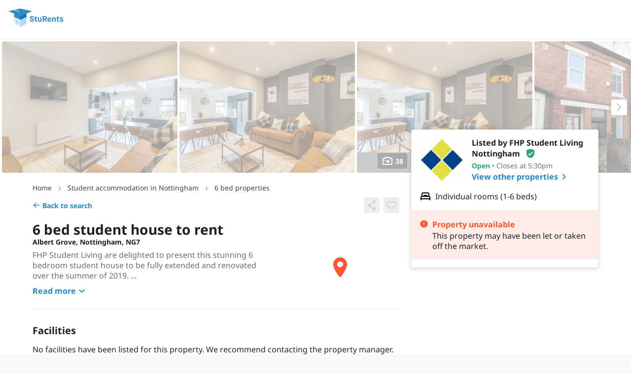

--- FILE ---
content_type: text/html; charset=utf-8
request_url: https://sturents.com/student-accommodation/nottingham/house/albert-grove/253654
body_size: 39119
content:
<!DOCTYPE html><!--[if lt IE 10]> <html class="lt-ie9" lang="en-GB"> <![endif]--><!--[if gt IE 11]><!--> <html lang="en-GB"> <!--<![endif]--><head><title>6 bed student house to rent on Albert Grove, Nottingham, NG7 1PB | StuRents</title><meta name="viewport" content="width=device-width,initial-scale=1,user-scalable=0"/><link rel="stylesheet" type="text/css" href="https://static.sturents.com/css/house_new.css?1769084845"/><link rel="preload" href="https://static.sturents.com/css/fonts/g/noto-sans/noto-sans-latin-v38.woff2" as="font" crossorigin><link href="https://static.sturents.com/css/icons.css?1769084845" rel="stylesheet"/><meta name="description" content="Shared house in Nottingham from FHP Student Living Nottingham currently let through StuRents. See more details or view similar student houses on StuRents today - 253654"/><link rel="icon" href="https://static.sturents.com/images/favicon-sturents.ico"/><link rel="canonical" href="https://sturents.com/student-accommodation/nottingham/house/albert-grove/253654"/><meta property="og:url" content="https://sturents.com/student-accommodation/nottingham/house/albert-grove/253654"/><meta property="fb:app_id" content="150321398364420"/> <meta property="og:title" content="Check out this Student accommodation in Nottingham for rent on StuRents"/><meta property="og:type" content="website"/><meta property="og:site_name" content="StuRents.com"/><meta property="og:description" content="Student accommodation for rent in Albert Grove, Nottingham, NG7 1PB for £0 per person per week"/><meta property="og:image" content="https://public.sturents.com/photos/6843242.jpg"/><meta property="og:image:secure_url" content="https://public.sturents.com/photos/6843242.jpg"/><meta property="og:image" content="https://public.sturents.com/photos/6839750.jpg"/><meta property="og:image:secure_url" content="https://public.sturents.com/photos/6839750.jpg"/><meta property="og:image" content="https://public.sturents.com/photos/7509680.jpg"/><meta property="og:image:secure_url" content="https://public.sturents.com/photos/7509680.jpg"/><meta property="og:image" content="https://public.sturents.com/photos/6847293.jpg"/><meta property="og:image:secure_url" content="https://public.sturents.com/photos/6847293.jpg"/><meta property="og:image" content="https://public.sturents.com/photos/6843670.jpg"/><meta property="og:image:secure_url" content="https://public.sturents.com/photos/6843670.jpg"/><meta property="og:image" content="https://public.sturents.com/photos/6845876.jpg"/><meta property="og:image:secure_url" content="https://public.sturents.com/photos/6845876.jpg"/><meta property="og:image" content="https://public.sturents.com/photos/6842044.jpg"/><meta property="og:image:secure_url" content="https://public.sturents.com/photos/6842044.jpg"/><meta property="og:image" content="https://public.sturents.com/photos/6842038.jpg"/><meta property="og:image:secure_url" content="https://public.sturents.com/photos/6842038.jpg"/><meta property="og:image" content="https://public.sturents.com/photos/6844957.jpg"/><meta property="og:image:secure_url" content="https://public.sturents.com/photos/6844957.jpg"/><meta property="og:image" content="https://public.sturents.com/photos/6842163.jpg"/><meta property="og:image:secure_url" content="https://public.sturents.com/photos/6842163.jpg"/><meta property="og:image" content="https://public.sturents.com/photos/6845505.jpg"/><meta property="og:image:secure_url" content="https://public.sturents.com/photos/6845505.jpg"/><meta property="og:image" content="https://public.sturents.com/photos/6844684.jpg"/><meta property="og:image:secure_url" content="https://public.sturents.com/photos/6844684.jpg"/><meta property="og:image" content="https://public.sturents.com/photos/6847638.jpg"/><meta property="og:image:secure_url" content="https://public.sturents.com/photos/6847638.jpg"/><meta property="og:image" content="https://public.sturents.com/photos/6839550.jpg"/><meta property="og:image:secure_url" content="https://public.sturents.com/photos/6839550.jpg"/><meta property="og:image" content="https://public.sturents.com/photos/6841451.jpg"/><meta property="og:image:secure_url" content="https://public.sturents.com/photos/6841451.jpg"/><meta property="og:image" content="https://public.sturents.com/photos/6840979.jpg"/><meta property="og:image:secure_url" content="https://public.sturents.com/photos/6840979.jpg"/><meta property="og:image" content="https://public.sturents.com/photos/6841300.jpg"/><meta property="og:image:secure_url" content="https://public.sturents.com/photos/6841300.jpg"/><meta property="og:image" content="https://public.sturents.com/photos/6844661.jpg"/><meta property="og:image:secure_url" content="https://public.sturents.com/photos/6844661.jpg"/><meta property="og:image" content="https://public.sturents.com/photos/6842788.jpg"/><meta property="og:image:secure_url" content="https://public.sturents.com/photos/6842788.jpg"/><meta property="og:image" content="https://public.sturents.com/photos/6840867.jpg"/><meta property="og:image:secure_url" content="https://public.sturents.com/photos/6840867.jpg"/><meta property="og:image" content="https://public.sturents.com/photos/6845540.jpg"/><meta property="og:image:secure_url" content="https://public.sturents.com/photos/6845540.jpg"/><meta property="og:image" content="https://public.sturents.com/photos/6839991.jpg"/><meta property="og:image:secure_url" content="https://public.sturents.com/photos/6839991.jpg"/><meta property="og:image" content="https://public.sturents.com/photos/6841639.jpg"/><meta property="og:image:secure_url" content="https://public.sturents.com/photos/6841639.jpg"/><meta property="og:image" content="https://public.sturents.com/photos/6840452.jpg"/><meta property="og:image:secure_url" content="https://public.sturents.com/photos/6840452.jpg"/><meta property="og:image" content="https://public.sturents.com/photos/6846914.jpg"/><meta property="og:image:secure_url" content="https://public.sturents.com/photos/6846914.jpg"/><meta property="og:image" content="https://public.sturents.com/photos/6839576.jpg"/><meta property="og:image:secure_url" content="https://public.sturents.com/photos/6839576.jpg"/><meta property="og:image" content="https://public.sturents.com/photos/6843941.jpg"/><meta property="og:image:secure_url" content="https://public.sturents.com/photos/6843941.jpg"/><meta property="og:image" content="https://public.sturents.com/photos/6844531.jpg"/><meta property="og:image:secure_url" content="https://public.sturents.com/photos/6844531.jpg"/><meta property="og:image" content="https://public.sturents.com/photos/6843076.jpg"/><meta property="og:image:secure_url" content="https://public.sturents.com/photos/6843076.jpg"/><meta property="og:image" content="https://public.sturents.com/photos/6842568.jpg"/><meta property="og:image:secure_url" content="https://public.sturents.com/photos/6842568.jpg"/><meta property="og:image" content="https://public.sturents.com/photos/6844594.jpg"/><meta property="og:image:secure_url" content="https://public.sturents.com/photos/6844594.jpg"/><meta property="og:image" content="https://public.sturents.com/photos/6847388.jpg"/><meta property="og:image:secure_url" content="https://public.sturents.com/photos/6847388.jpg"/><meta property="og:image" content="https://public.sturents.com/photos/6847003.jpg"/><meta property="og:image:secure_url" content="https://public.sturents.com/photos/6847003.jpg"/><meta property="og:image" content="https://public.sturents.com/photos/6845154.jpg"/><meta property="og:image:secure_url" content="https://public.sturents.com/photos/6845154.jpg"/><meta property="og:image" content="https://public.sturents.com/photos/6845358.jpg"/><meta property="og:image:secure_url" content="https://public.sturents.com/photos/6845358.jpg"/><meta property="og:image" content="https://public.sturents.com/photos/6843639.jpg"/><meta property="og:image:secure_url" content="https://public.sturents.com/photos/6843639.jpg"/><meta property="og:image" content="https://public.sturents.com/photos/6843088.jpg"/><meta property="og:image:secure_url" content="https://public.sturents.com/photos/6843088.jpg"/><meta property="og:image" content="https://public.sturents.com/photos/6845274.jpg"/><meta property="og:image:secure_url" content="https://public.sturents.com/photos/6845274.jpg"/><meta property="og:updated_time" content="1769084845"/><meta name="twitter:card" content="summary_large_image"/><meta name="twitter:site" content="@StuRents"/><meta name="twitter:title" content="Check out this Student accommodation in Nottingham for rent on StuRents"/><meta name="twitter:description" content="Student accommodation for rent in Albert Grove, Nottingham, NG7 1PB for £0 per person per week"/><meta name="twitter:image" content="https://public.sturents.com/photos/6843242.jpg"/><meta name="google-signin-client_id" content="891912094055-s6oet333djfk6m9rarms5f0aaaid529f.apps.googleusercontent.com"/><meta name="google-signin-cookiepolicy" content="single_host_origin"/><meta name="msvalidate.01" content="4595EC719FF11BAE14B989CBA3370194"/><link rel="apple-touch-icon" sizes="180x180" href="https://static.sturents.com/images/apple-touch-icon-precomposed.png"/><meta name="msapplication-config" content="none"/><script type="application/ld+json">
  {
    "@context": "http://schema.org",
    "@type": "House",
    "name": "Albert Grove",
    "description": "6 bed student accommodation in Nottingham",
    "url": "https://sturents.com/student-accommodation/nottingham/house/albert-grove/253654",
    "photo": "https://public.sturents.com/photos/6843242.jpg",
    "accommodationCategory": "RESI",
    "address": [
      {
        "@type": "PostalAddress",
        "streetAddress": "Albert Grove",
        "addressRegion": "Nottingham",
        "postalCode": "NG7 1PB",
        "addressCountry": "GB"
      }
    ],
    "numberOfBathroomsTotal": "0",
    "numberOfBedrooms": "6",
    "leaseLength": {
      "@type": "QuantitativeValue",
      "value": 52,
      "unitText": "weeks"
    },
    "permittedUsage": "Ideal for up to 6 students sharing",
        "geo": {
      "@type": "GeoCoordinates",
      "latitude": 52.955528259277,
      "longitude": -1.170420050621
    }
  }
</script><script type="application/ld+json">
  {
    "@context": "https://schema.org",
    "@type": "BreadcrumbList",
    "itemListElement": [
            {
        "@type": "ListItem",
        "position": "0",
        "name": "Home",
        "item": "https://sturents.com/"
      },
            {
        "@type": "ListItem",
        "position": "1",
        "name": "Student accommodation in Nottingham",
        "item": "https://sturents.com/student-accommodation/nottingham"
      },
            {
        "@type": "ListItem",
        "position": "2",
        "name": "6 bed properties",
        "item": "https://sturents.com/s/nottingham/nottingham?beds=6"
      }
          ]
  }
</script>
</head><body data-url='https://sturents.com/' data-dir='https://sturents.com/' data-dir_static='https://static.sturents.com/' data-dir_public='https://public.sturents.com/' data-path='/' data-beta='' data-local='' data-protocol='https' data-cache='1769084845' data-theme='' data-disable_home_link='' data-user='0' data-chat='' data-name='' data-email='' data-initials='' data-url_pic='' data-is_landlord='' data-is_marketing='' data-is_ops='' data-iphone='' data-allow_chat_enquiries='' data-allow_chat_other='' data-allow_chat_video='' class="">

  


<div
    class="js-listing-view"
    data-marketing_action='{"location":"listing","id":253654,"type":"listing-view"}'
></div>
<div class="page-wrap js-house-profile" data-loc="10">
  





          
<div class="new--header new--header-default js-header on-house-profile">
  <div class="new--header-content">
        <a href="https://sturents.com/" class="new--header-logo ">
              <?xml version="1.0" encoding="utf-8"?>
<svg version="1.1" id="Layer_1" xmlns="http://www.w3.org/2000/svg"  x="0px" y="0px"
	 viewBox="0 0 648 216" style="enable-background:new 0 0 648 216; max-width: 240px;" xml:space="preserve" aria-label="StuRents">
<style type="text/css">
	.st0{fill:none;}
	.st1{fill:#336BB4;}
	.st2{fill:#2E8BCA;}
	.st3{fill:#B3D8F2;}
	.st4{fill:#F4CE83;}
	.st5{fill:#1B74BB;}
	.st6{fill:#D8EBF8;}
</style>
<g>
	<path class="st0" d="M68.5,22.4l58.3,24.2v-1.3c0-1,1.7-1.9,4.1-2.4L77.1,20.5"/>
	<path class="st2" d="M68.5,22.4l-58.4,13v2.2l63.1,28.1c-4.4,9.1-6.9,19.4-6.9,30.2c0,0.8,0,1.6,0.1,2.4l69.1,32.5l69.1-32.5
		c0-0.8,0.1-1.6,0.1-2.4c0-1.4-0.1-2.7-0.1-4.1c-0.5-9.3-2.9-18.2-6.8-26.1l63.2-28.1v-2.2L135.5,7.5l-58.4,13l53.9,22.4
		c-2.5,0.5-4.1,1.4-4.1,2.4v1.3L68.5,22.4"/>
	<polygon class="st3" points="135.5,130.7 66.4,98.2 71.2,176.2 91.3,186.7 112.6,176.2 112.6,197.9 135.5,209.9 199.8,176.2
		204.6,98.2 	"/>
	<path class="st4" d="M126.8,46.6v-1.3c0-1,1.7-1.9,4.1-2.4L77.1,20.5l-8.6,1.9L126.8,46.6z"/>
	<path class="st5" d="M204.5,91.7c-0.5-9.3-2.9-18.2-6.8-26.1l-62.2,27.7v37.5l69.1-32.5c0-0.8,0.1-1.6,0.1-2.4
		C204.6,94.5,204.6,93.1,204.5,91.7z"/>
	<path class="st5" d="M144.1,47.5v-2.2c0-1.6-3.9-2.9-8.6-2.9c-1.7,0-3.2,0.2-4.5,0.4c-2.5,0.5-4.1,1.4-4.1,2.4v1.3v0.9
		c0,1.6,3.9,2.9,8.6,2.9C140.2,50.3,144.1,49.1,144.1,47.5z"/>
	<path class="st6" d="M66.4,98.2l4.8,77.9l20.1,10.6l-1.9-44.5c0-6.1,5.2-8.7,11.3-6c6.1,2.7,11,9.2,11.3,16l0.5,23.9v21.7l22.9,12
		v-79.2L66.4,98.2z"/>
	<g>
		<path class="st2" d="M251.8,128.7c1.4,9.1,4,13.6,12.2,13.6c6.4,0,11-2.3,11-7.1s-2.1-6.5-15.9-10.8c-13.3-4.1-17.6-9.8-17.6-17.8
			c0-9.1,7.4-17.5,20.7-17.5c10.8,0,20.7,5,22.9,16.8l-11.5,2.9c-1.5-4.7-4.4-8.7-11.3-8.7c-6.3,0-9.1,2.7-9.1,6.4s2,4.6,15.6,9.2
			c13.9,4.7,17.8,9.7,17.8,18.6c0,10.7-8.6,18.9-22.6,18.9c-13.7,0-22.9-7.1-24.7-21.9L251.8,128.7z"/>
		<path class="st2" d="M297.4,115h-7.2v-9.7h7.5V94h10.8v11.4h11.8v9.7h-11.6v19.2c0,4.7,1,6.7,6.2,6.7h3.8v11h-4.8
			c-13,0-16.4-5.5-16.4-16.6V115z"/>
		<path class="st2" d="M328.6,105.4H340v28.8c0,6.1,2.3,8.1,7,8.1c5,0,9.2-2.3,9.2-9v-27.9h11.4V152h-10.9v-4.5h-0.2
			c-1.5,2-5.4,5.8-12.1,5.8c-11.3,0-15.9-7.6-15.9-17.8V105.4z"/>
		<path class="st2" d="M380.9,90.4h25c12.6,0,21.2,7.5,21.2,19.6c0,9.1-5.1,15.4-13,17.9l13.1,24h-12.8l-12.4-22.9h-9.1V152h-11.9
			V90.4z M404.9,118.8c6.2,0,10.1-2.7,10.1-8.8s-3.9-8.9-10.1-8.9h-12.1v17.7H404.9z"/>
		<path class="st2" d="M474.1,142.9c-3.9,5.6-9.6,10.4-19.2,10.4c-12.8,0-22.1-9.5-22.1-24.6s9.4-24.6,21.5-24.6s21.4,9.5,21.4,24.6
			v3.4h-31.3c0.4,7.2,4,11.1,10.3,11.1c6,0,9.1-4,11.4-7.3L474.1,142.9z M464.6,123.6c-0.5-5.9-4.1-9.5-10.3-9.5
			c-5.8,0-9.5,4.3-9.9,9.5H464.6z"/>
		<path class="st2" d="M484.9,105.4h11v4.5h0.2c2.4-3.1,7.1-5.8,12.3-5.8c10.3,0,16.5,6.4,16.5,17.4V152h-11.4v-27.7
			c0-6.1-1.9-9.7-8.2-9.7c-5.6,0-9,3.5-9,8.9V152h-11.4V105.4z"/>
		<path class="st2" d="M539.2,115H532v-9.7h7.5V94h10.8v11.4H562v9.7h-11.6v19.2c0,4.7,1,6.7,6.2,6.7h3.8v11h-4.8
			c-13,0-16.4-5.5-16.4-16.6V115z"/>
		<path class="st2" d="M577.6,133.9c0.8,6.2,4.4,9.8,10.5,9.8c5.6,0,9.2-1.9,9.2-5.2s-3.1-3.8-12.6-6.5
			c-10.2-2.9-15.6-6.5-15.6-13.7s6.2-14.2,17.6-14.2s17.3,5.8,19.6,13.7l-9.5,2.9c-1.4-3.9-3.8-7.2-10-7.2c-4.7,0-7.3,2-7.3,4.3
			c0,2.6,1.8,3.3,14,6.8c11.5,3.2,14.1,7.7,14.1,14.2s-5.6,14.5-19,14.5c-14.1,0-20-8.7-21.2-16.7L577.6,133.9z"/>
	</g>
</g>
</svg>

          </a>
    <div class="new--header-desktop new--margin-left-400">
      <div>
              </div>
                <div class="new--flex-row new--align-center">
              <button
      class="new--button-subtle new--margin-left-300 js-sidebar-open js-user-only js-shortlist-animation-target"
      data-target="#sidebar-shortlist"
      style="display: none; position: relative;"
  >
    Shortlist
  </button>
  <button
      class="new--button-subtle new--margin-left-300 js-sidebar-open js-logged-in-only"
      data-target="#sidebar-conversations"
      style="display: none;"
  >
    Messages
  </button>

                          <div class="new--dropdown is-right new--margin-left-300 js-landlord-only js-9-dots-menu new--hidden">
    <div class="new--dropdown-trigger new--padding-vertical-200">
      <button class="js-dropdown-button new--button-subtle icon-only ">
          <div class="new--icon size-200" style="max-height: 64px; max-width: 64px; ">
        <svg class="new--icon-9-dot-fill" width="100%" height="100%" viewBox="0 0 24 24" xmlns="http://www.w3.org/2000/svg">
<path d="M4 6C4 4.89543 4.89543 4 6 4C7.10457 4 8 4.89543 8 6C8 7.10457 7.10457 8 6 8C4.89543 8 4 7.10457 4 6Z" fill="#1E2124"/>
<path d="M10 6C10 4.89543 10.8954 4 12 4C13.1046 4 14 4.89543 14 6C14 7.10457 13.1046 8 12 8C10.8954 8 10 7.10457 10 6Z" fill="#1E2124"/>
<path d="M16 6C16 4.89543 16.8954 4 18 4C19.1046 4 20 4.89543 20 6C20 7.10457 19.1046 8 18 8C16.8954 8 16 7.10457 16 6Z" fill="#1E2124"/>
<path d="M4 12C4 10.8954 4.89543 10 6 10C7.10457 10 8 10.8954 8 12C8 13.1046 7.10457 14 6 14C4.89543 14 4 13.1046 4 12Z" fill="#1E2124"/>
<path d="M10 12C10 10.8954 10.8954 10 12 10C13.1046 10 14 10.8954 14 12C14 13.1046 13.1046 14 12 14C10.8954 14 10 13.1046 10 12Z" fill="#1E2124"/>
<path d="M16 12C16 10.8954 16.8954 10 18 10C19.1046 10 20 10.8954 20 12C20 13.1046 19.1046 14 18 14C16.8954 14 16 13.1046 16 12Z" fill="#1E2124"/>
<path d="M4 18C4 16.8954 4.89543 16 6 16C7.10457 16 8 16.8954 8 18C8 19.1046 7.10457 20 6 20C4.89543 20 4 19.1046 4 18Z" fill="#1E2124"/>
<path d="M10 18C10 16.8954 10.8954 16 12 16C13.1046 16 14 16.8954 14 18C14 19.1046 13.1046 20 12 20C10.8954 20 10 19.1046 10 18Z" fill="#1E2124"/>
<path d="M16 18C16 16.8954 16.8954 16 18 16C19.1046 16 20 16.8954 20 18C20 19.1046 19.1046 20 18 20C16.8954 20 16 19.1046 16 18Z" fill="#1E2124"/>
</svg>

  </div>

      </button>
    </div>
    <div class="new--dropdown-menu">
      <div class="new--9-dots-menu">
        <a href="https://sturents.com/manage" class="new--9-dots-link">
          <div class="title">Portfolio</div>
        </a>
        <a href="https://sturents.com/data-portal" class="new--9-dots-link">
          <div class="title">Insights</div>
        </a>
      </div>
    </div>
  </div>
  <div class="new--dropdown is-right new--margin-left-300 js-landlord-only" style="display: none;">
    <div class="new--dropdown-trigger new--padding-vertical-200">
      <button class="new--button-unstyled js-dropdown-button js-landlord-menu-button">
        <div class="new--avatar logo-100 js-landlord-logo"></div>
      </button>
    </div>
    <div class="new--dropdown-menu">
      <p class="new--dropdown-menu-title js-landlord-name"></p>
      <a href="https://sturents.com/manage/profile" class="new--dropdown-menu-link">Business details</a>
      <a href="https://sturents.com/manage/accounts" class="new--dropdown-menu-link">Landlord accounts</a>
      <a href="https://sturents.com/manage/automations" class="new--dropdown-menu-link">Automations</a>
      <a href="https://sturents.com/manage/products" class="new--dropdown-menu-link">Products</a>
      <a href="https://sturents.com/manage/billing" class="new--dropdown-menu-link">Billing</a>
      <a href="https://sturents.com/manage/verification" class="new--dropdown-menu-link">Verification</a>
      <button class="new--dropdown-menu-link js-open-switch-landlord-account-modal" style="display: none;">Switch
        landlord account
      </button>
    </div>
  </div>

              <div class="new--dropdown is-right new--margin-left-300 js-logged-in-only" style="display: none">
    <div class="new--dropdown-trigger new--padding-vertical-200">
      <button class="new--button-unstyled js-dropdown-button">
        <div class="new--avatar user-100 js-user-avatar">
          <div class="new--avatar-initials">
            <span></span>
          </div>
        </div>
      </button>
    </div>
    <div class="new--dropdown-menu new--user-menu">
      <p class="new--dropdown-menu-title js-user-menu-name"></p>
      <a href="https://sturents.com/admin/home" class="new--dropdown-menu-link js-admin-only">Admin</a>
      <a href="https://sturents.com/admin-login" class="new--dropdown-menu-link js-admin-as-user-only">Return to admin
        console</a>
      <a href="https://sturents.com/account" class="new--dropdown-menu-link js-user-only">My account</a>
      <a href="https://sturents.com/account/edit" class="new--dropdown-menu-link js-landlord-only">My account</a>
      <form method="post" action="https://sturents.com/log-out" class="logout-form">
        <button type="submit" class="new--dropdown-menu-link logout-submit">Log out</button>
      </form>
    </div>
  </div>

              <a href="/login" class="new--button-primary new--margin-left-300 js-open-login-modal js-logged-out-only"
          style="display: none;">Log in
  </a>

          </div>
          </div>
    <div class="new--header-mobile">
                <button class="new--button-subtle icon-only size-300 js-mobile-menu-open">
              <div class="new--icon size-300" style="max-height: 64px; max-width: 64px; ">
        <svg class="new--icon-menu-hamburger" width="100%" height="100%" viewBox="0 0 24 24" xmlns="http://www.w3.org/2000/svg">
<path d="M4 17C4 17.5523 4.44772 18 5 18H19C19.5523 18 20 17.5523 20 17C20 16.4477 19.5523 16 19 16H5C4.44772 16 4 16.4477 4 17ZM4 12C4 12.5523 4.44772 13 5 13H19C19.5523 13 20 12.5523 20 12C20 11.4477 19.5523 11 19 11H5C4.44772 11 4 11.4477 4 12ZM5 6C4.44772 6 4 6.44772 4 7C4 7.55228 4.44772 8 5 8H19C19.5523 8 20 7.55228 20 7C20 6.44772 19.5523 6 19 6H5Z" />
</svg>

  </div>

          </button>
      
    </div>
  </div>
</div>

<div class="new--drawer-overlay js-drawer-overlay js-drawer-close closed"></div>












<div class="new--drawer logged-out js-drawer js-mobile-menu closed">
  <div class="new--drawer-header">
    <a href="https://sturents.com/" class="new--header-logo">
      <?xml version="1.0" encoding="utf-8"?>
<svg version="1.1" id="Layer_1" xmlns="http://www.w3.org/2000/svg"  x="0px" y="0px"
	 viewBox="0 0 648 216" style="enable-background:new 0 0 648 216; max-width: 240px;" xml:space="preserve" aria-label="StuRents">
<style type="text/css">
	.st0{fill:none;}
	.st1{fill:#336BB4;}
	.st2{fill:#2E8BCA;}
	.st3{fill:#B3D8F2;}
	.st4{fill:#F4CE83;}
	.st5{fill:#1B74BB;}
	.st6{fill:#D8EBF8;}
</style>
<g>
	<path class="st0" d="M68.5,22.4l58.3,24.2v-1.3c0-1,1.7-1.9,4.1-2.4L77.1,20.5"/>
	<path class="st2" d="M68.5,22.4l-58.4,13v2.2l63.1,28.1c-4.4,9.1-6.9,19.4-6.9,30.2c0,0.8,0,1.6,0.1,2.4l69.1,32.5l69.1-32.5
		c0-0.8,0.1-1.6,0.1-2.4c0-1.4-0.1-2.7-0.1-4.1c-0.5-9.3-2.9-18.2-6.8-26.1l63.2-28.1v-2.2L135.5,7.5l-58.4,13l53.9,22.4
		c-2.5,0.5-4.1,1.4-4.1,2.4v1.3L68.5,22.4"/>
	<polygon class="st3" points="135.5,130.7 66.4,98.2 71.2,176.2 91.3,186.7 112.6,176.2 112.6,197.9 135.5,209.9 199.8,176.2
		204.6,98.2 	"/>
	<path class="st4" d="M126.8,46.6v-1.3c0-1,1.7-1.9,4.1-2.4L77.1,20.5l-8.6,1.9L126.8,46.6z"/>
	<path class="st5" d="M204.5,91.7c-0.5-9.3-2.9-18.2-6.8-26.1l-62.2,27.7v37.5l69.1-32.5c0-0.8,0.1-1.6,0.1-2.4
		C204.6,94.5,204.6,93.1,204.5,91.7z"/>
	<path class="st5" d="M144.1,47.5v-2.2c0-1.6-3.9-2.9-8.6-2.9c-1.7,0-3.2,0.2-4.5,0.4c-2.5,0.5-4.1,1.4-4.1,2.4v1.3v0.9
		c0,1.6,3.9,2.9,8.6,2.9C140.2,50.3,144.1,49.1,144.1,47.5z"/>
	<path class="st6" d="M66.4,98.2l4.8,77.9l20.1,10.6l-1.9-44.5c0-6.1,5.2-8.7,11.3-6c6.1,2.7,11,9.2,11.3,16l0.5,23.9v21.7l22.9,12
		v-79.2L66.4,98.2z"/>
	<g>
		<path class="st2" d="M251.8,128.7c1.4,9.1,4,13.6,12.2,13.6c6.4,0,11-2.3,11-7.1s-2.1-6.5-15.9-10.8c-13.3-4.1-17.6-9.8-17.6-17.8
			c0-9.1,7.4-17.5,20.7-17.5c10.8,0,20.7,5,22.9,16.8l-11.5,2.9c-1.5-4.7-4.4-8.7-11.3-8.7c-6.3,0-9.1,2.7-9.1,6.4s2,4.6,15.6,9.2
			c13.9,4.7,17.8,9.7,17.8,18.6c0,10.7-8.6,18.9-22.6,18.9c-13.7,0-22.9-7.1-24.7-21.9L251.8,128.7z"/>
		<path class="st2" d="M297.4,115h-7.2v-9.7h7.5V94h10.8v11.4h11.8v9.7h-11.6v19.2c0,4.7,1,6.7,6.2,6.7h3.8v11h-4.8
			c-13,0-16.4-5.5-16.4-16.6V115z"/>
		<path class="st2" d="M328.6,105.4H340v28.8c0,6.1,2.3,8.1,7,8.1c5,0,9.2-2.3,9.2-9v-27.9h11.4V152h-10.9v-4.5h-0.2
			c-1.5,2-5.4,5.8-12.1,5.8c-11.3,0-15.9-7.6-15.9-17.8V105.4z"/>
		<path class="st2" d="M380.9,90.4h25c12.6,0,21.2,7.5,21.2,19.6c0,9.1-5.1,15.4-13,17.9l13.1,24h-12.8l-12.4-22.9h-9.1V152h-11.9
			V90.4z M404.9,118.8c6.2,0,10.1-2.7,10.1-8.8s-3.9-8.9-10.1-8.9h-12.1v17.7H404.9z"/>
		<path class="st2" d="M474.1,142.9c-3.9,5.6-9.6,10.4-19.2,10.4c-12.8,0-22.1-9.5-22.1-24.6s9.4-24.6,21.5-24.6s21.4,9.5,21.4,24.6
			v3.4h-31.3c0.4,7.2,4,11.1,10.3,11.1c6,0,9.1-4,11.4-7.3L474.1,142.9z M464.6,123.6c-0.5-5.9-4.1-9.5-10.3-9.5
			c-5.8,0-9.5,4.3-9.9,9.5H464.6z"/>
		<path class="st2" d="M484.9,105.4h11v4.5h0.2c2.4-3.1,7.1-5.8,12.3-5.8c10.3,0,16.5,6.4,16.5,17.4V152h-11.4v-27.7
			c0-6.1-1.9-9.7-8.2-9.7c-5.6,0-9,3.5-9,8.9V152h-11.4V105.4z"/>
		<path class="st2" d="M539.2,115H532v-9.7h7.5V94h10.8v11.4H562v9.7h-11.6v19.2c0,4.7,1,6.7,6.2,6.7h3.8v11h-4.8
			c-13,0-16.4-5.5-16.4-16.6V115z"/>
		<path class="st2" d="M577.6,133.9c0.8,6.2,4.4,9.8,10.5,9.8c5.6,0,9.2-1.9,9.2-5.2s-3.1-3.8-12.6-6.5
			c-10.2-2.9-15.6-6.5-15.6-13.7s6.2-14.2,17.6-14.2s17.3,5.8,19.6,13.7l-9.5,2.9c-1.4-3.9-3.8-7.2-10-7.2c-4.7,0-7.3,2-7.3,4.3
			c0,2.6,1.8,3.3,14,6.8c11.5,3.2,14.1,7.7,14.1,14.2s-5.6,14.5-19,14.5c-14.1,0-20-8.7-21.2-16.7L577.6,133.9z"/>
	</g>
</g>
</svg>

    </a>
    <button class="new--button-subtle icon-only size-300 js-mobile-menu-close">
        <div class="new--icon size-300" style="max-height: 64px; max-width: 64px; ">
        <svg class="new--icon-cross" width="100%" height="100%" viewBox="0 0 24 24" xmlns="http://www.w3.org/2000/svg">
    <path d="M19 6.41L17.59 5L12 10.59L6.41 5L5 6.41L10.59 12L5 17.59L6.41 19L12 13.41L17.59 19L19 17.59L13.41 12L19 6.41Z" />
</svg>

  </div>

    </button>
  </div>
  <nav role="navigation" class="new--drawer-content new--flex-column">
    <div class="new--drawer-masked-scroll-container">
      <div class="new--mobile-menu-top new--drawer-scroll-view js-mobile-menu-top js-body-scroll-lock-ignore">
        <ul class="new--margin-0 new--padding-0">
                        <li class="new--mobile-menu-item js-logged-in-only">
    <button class="new--mobile-menu-link new--mobile-menu-link-primary new--paragraph js-survey-open" style="display: none;">
      <span class="new--flex-row new--align-center new--overflow-hidden">
        <span>  <div class="new--icon size-300" style="max-height: 64px; max-width: 64px; ">
        <svg class="new--icon-clipboard-outline" width="100%" height="100%" viewBox="0 0 24 24" xmlns="http://www.w3.org/2000/svg">
    <path d="M8 10H16V12H8V10Z" />
    <path d="M14 14H8V16H14V14Z" />
    <path fill-rule="evenodd" clip-rule="evenodd" d="M9.75 2C9.15757 2 8.69746 2.3225 8.41967 2.69289C8.14211 3.06298 8 3.52841 8 4H6.75C6.01553 4 5.31438 4.29655 4.79991 4.81918C4.28597 5.34128 4 6.0461 4 6.77778V19.2222C4 19.9539 4.28597 20.6587 4.79991 21.1808C5.31438 21.7035 6.01553 22 6.75 22H17.25C17.9845 22 18.6856 21.7035 19.2001 21.1808C19.714 20.6587 20 19.9539 20 19.2222V6.77778C20 6.0461 19.714 5.34128 19.2001 4.81918C18.6856 4.29655 17.9845 4 17.25 4H16C16 3.52841 15.8579 3.06298 15.5803 2.69289C15.3025 2.3225 14.8424 2 14.25 2H9.75ZM14 6H10V4H14V6ZM16 6C16 6.47159 15.8579 6.93702 15.5803 7.30711C15.3025 7.6775 14.8424 8 14.25 8H9.75C9.15757 8 8.69746 7.6775 8.41967 7.30711C8.14211 6.93702 8 6.47159 8 6H6.75C6.55621 6 6.36712 6.07806 6.22522 6.22222C6.08278 6.36691 6 6.56646 6 6.77778V19.2222C6 19.4335 6.08278 19.6331 6.22522 19.7778C6.36712 19.9219 6.55622 20 6.75 20H17.25C17.4438 20 17.6329 19.9219 17.7748 19.7778C17.9172 19.6331 18 19.4335 18 19.2222V6.77778C18 6.56646 17.9172 6.36691 17.7748 6.22222C17.6329 6.07805 17.4438 6 17.25 6H16Z" />
</svg>

  </div>
</span>
        <span class="new--margin-left-200 new--overflow-ellipsis">Take a quick survey</span>
      </span>
    </button>
  </li>
  <li class="new--mobile-menu-item js-logged-in-only">
    <a href="#sidebar-conversations" class="new--mobile-menu-link new--paragraph js-sidebar-open">
      Messages
    </a>
  </li>
  <li class="new--mobile-menu-item js-logged-in-only js-user-only">
    <a href="#sidebar-shortlist" class="new--mobile-menu-link new--paragraph js-sidebar-open">
      Shortlist
    </a>
  </li>

                            </ul>
      </div>
    </div>
    <div class="new--mobile-menu-bottom">
      <ul class="new--margin-0 new--padding-0">
                            <li class="new--mobile-menu-item">
    <a
        href="https://sturents.com/listings"
        class="new--mobile-menu-link new--paragraph js-for-business"
                            >
      <span class="new--flex-row new--align-center new--overflow-hidden">
        <span>  <div class="new--icon size-200" style="max-height: 64px; max-width: 64px; ">
        <svg class="new--icon-briefcase-outline" width="100%" height="100%" viewBox="0 0 24 24" xmlns="http://www.w3.org/2000/svg">
    <path fill-rule="evenodd" clip-rule="evenodd" d="M10 3C9.23989 3 8.49062 3.26733 7.92142 3.77329C7.34839 4.28265 7 5.00051 7 5.77778V7H4.8C3.30014 7 2 8.16981 2 9.71429V18.2857C2 19.8302 3.30014 21 4.8 21H19.2C20.6999 21 22 19.8302 22 18.2857V9.71429C22 8.16981 20.6999 7 19.2 7H17V5.77778C17 5.00051 16.6516 4.28265 16.0786 3.77329C15.5094 3.26733 14.7601 3 14 3H10ZM15 7V5.77778C15 5.61206 14.927 5.42554 14.7498 5.26811C14.5689 5.10727 14.3008 5 14 5H10C9.69925 5 9.4311 5.10727 9.25015 5.26811C9.07304 5.42554 9 5.61206 9 5.77778V7H15ZM9 9H15V19H9V9ZM7 9H4.8C4.31163 9 4 9.36521 4 9.71429V18.2857C4 18.6348 4.31163 19 4.8 19H7V9ZM17 19V9H19.2C19.6884 9 20 9.36521 20 9.71429V18.2857C20 18.6348 19.6884 19 19.2 19H17Z" />
</svg>

  </div>
</span>
        <span class="new--margin-left-200 new--overflow-ellipsis">For business</span>
      </span>
    </a>
  </li>

                  <li class="new--mobile-menu-item new--margin-bottom-200 js-landlord-only js-9-dots-menu js-logged-in-only new--hidden">
    <button class="new--mobile-menu-link new--mobile-menu-link-large new--paragraph js-mobile-menu-dropdown-link">
      <div class="new--flex-row new--align-center new--overflow-hidden">
        <span class="new--flex-row new--align-center new--overflow-hidden">
          <span>  <div class="new--icon size-200" style="max-height: 64px; max-width: 64px; ">
        <svg class="new--icon-9-dot-fill" width="100%" height="100%" viewBox="0 0 24 24" xmlns="http://www.w3.org/2000/svg">
<path d="M4 6C4 4.89543 4.89543 4 6 4C7.10457 4 8 4.89543 8 6C8 7.10457 7.10457 8 6 8C4.89543 8 4 7.10457 4 6Z" fill="#1E2124"/>
<path d="M10 6C10 4.89543 10.8954 4 12 4C13.1046 4 14 4.89543 14 6C14 7.10457 13.1046 8 12 8C10.8954 8 10 7.10457 10 6Z" fill="#1E2124"/>
<path d="M16 6C16 4.89543 16.8954 4 18 4C19.1046 4 20 4.89543 20 6C20 7.10457 19.1046 8 18 8C16.8954 8 16 7.10457 16 6Z" fill="#1E2124"/>
<path d="M4 12C4 10.8954 4.89543 10 6 10C7.10457 10 8 10.8954 8 12C8 13.1046 7.10457 14 6 14C4.89543 14 4 13.1046 4 12Z" fill="#1E2124"/>
<path d="M10 12C10 10.8954 10.8954 10 12 10C13.1046 10 14 10.8954 14 12C14 13.1046 13.1046 14 12 14C10.8954 14 10 13.1046 10 12Z" fill="#1E2124"/>
<path d="M16 12C16 10.8954 16.8954 10 18 10C19.1046 10 20 10.8954 20 12C20 13.1046 19.1046 14 18 14C16.8954 14 16 13.1046 16 12Z" fill="#1E2124"/>
<path d="M4 18C4 16.8954 4.89543 16 6 16C7.10457 16 8 16.8954 8 18C8 19.1046 7.10457 20 6 20C4.89543 20 4 19.1046 4 18Z" fill="#1E2124"/>
<path d="M10 18C10 16.8954 10.8954 16 12 16C13.1046 16 14 16.8954 14 18C14 19.1046 13.1046 20 12 20C10.8954 20 10 19.1046 10 18Z" fill="#1E2124"/>
<path d="M16 18C16 16.8954 16.8954 16 18 16C19.1046 16 20 16.8954 20 18C20 19.1046 19.1046 20 18 20C16.8954 20 16 19.1046 16 18Z" fill="#1E2124"/>
</svg>

  </div>
</span>
          <span class="new--margin-left-200 new--overflow-ellipsis">More</span>
        </span>
      </div>
        <span class="new--dropdown-icon new--padding-horizontal-100">
      <div class="new--icon size-300" style="max-height: 64px; max-width: 64px; ">
        <svg class="new--icon-chevron-up-small" width="100%" height="100%" viewBox="0 0 24 24" xmlns="http://www.w3.org/2000/svg">
    <path d="M16.59 15L12.6859 11.32C12.3007 10.9569 11.6993 10.9569 11.3141 11.32L7.41 15L6 13.668L10.6266 9.29743C11.3974 8.56924 12.6026 8.56924 13.3734 9.29743L18 13.668L16.59 15Z" />
</svg>

  </div>

  </span>

    </button>
    <ul class="new--mobile-menu-dropdown new--margin-0 new--padding-0">
      <li class="new--mobile-menu-item">
        <a href="https://sturents.com/manage" class="new--mobile-menu-link new--paragraph">
          Portfolio
        </a>
      </li>
      <li class="new--mobile-menu-item">
        <a href="https://sturents.com/data-portal" class="new--mobile-menu-link new--paragraph">
          Insights
        </a>
      </li>
    </ul>
  </li>

          <li class="new--mobile-menu-item new--margin-bottom-200 js-landlord-only" style="display: none;">
    <button class="new--mobile-menu-link new--mobile-menu-link-large new--paragraph js-mobile-menu-dropdown-link js-landlord-menu-button">
      <div class="new--flex-row new--align-center new--overflow-hidden">
        <div class="new--avatar logo-200 js-landlord-logo"></div>
        <div class="new--flex-column new--align-start new--margin-left-300 new--overflow-hidden">
          <span class="new--heading-300 new--margin-bottom-100 new--overflow-ellipsis js-landlord-name"></span>
          <span class="new--paragraph-sml new--text-neutral-500 new--overflow-ellipsis">Landlord account</span>
        </div>
      </div>
        <span class="new--dropdown-icon new--padding-horizontal-100">
      <div class="new--icon size-300" style="max-height: 64px; max-width: 64px; ">
        <svg class="new--icon-chevron-up-small" width="100%" height="100%" viewBox="0 0 24 24" xmlns="http://www.w3.org/2000/svg">
    <path d="M16.59 15L12.6859 11.32C12.3007 10.9569 11.6993 10.9569 11.3141 11.32L7.41 15L6 13.668L10.6266 9.29743C11.3974 8.56924 12.6026 8.56924 13.3734 9.29743L18 13.668L16.59 15Z" />
</svg>

  </div>

  </span>

    </button>
    <ul class="new--mobile-menu-dropdown new--margin-0 new--padding-0">
      <li class="new--mobile-menu-item">
        <a href="https://sturents.com/manage/profile" class="new--mobile-menu-link new--paragraph">
          Business details
        </a>
        <a href="https://sturents.com/manage/accounts" class="new--mobile-menu-link new--paragraph">
          Landlord accounts
        </a>
        <a href="https://sturents.com/manage/automations" class="new--mobile-menu-link new--paragraph">
          Automations
        </a>
        <a href="https://sturents.com/manage/products" class="new--mobile-menu-link new--paragraph">
          Products
        </a>
        <a href="https://sturents.com/manage/billing" class="new--mobile-menu-link new--paragraph">
          Billing
        </a>
        <a href="https://sturents.com/manage/verification" class="new--mobile-menu-link new--paragraph">
          Verification
        </a>
        <button class="new--mobile-menu-link new--paragraph js-open-switch-landlord-account-modal" style="display: none;">Switch landlord account</button>
      </li>
    </ul>
  </li>

          <li class="new--mobile-menu-item new--margin-bottom-200 js-logged-in-only">
    <button class="new--mobile-menu-link new--mobile-menu-link-large new--paragraph js-mobile-menu-dropdown-link">
      <div class="new--flex-row new--align-center new--overflow-hidden">
        <div class="new--avatar user-200 js-user-avatar">
          <div class="new--avatar-initials">
            <span></span>
          </div>
        </div>
        <div class="new--flex-column new--align-start new--margin-left-300 new--overflow-hidden">
          <span class="new--heading-300 new--margin-bottom-100 new--overflow-ellipsis js-user-menu-name"></span>
          <span class="new--paragraph-sml new--text-neutral-500 new--overflow-ellipsis">My account</span>
        </div>
      </div>
        <span class="new--dropdown-icon new--padding-horizontal-100">
      <div class="new--icon size-300" style="max-height: 64px; max-width: 64px; ">
        <svg class="new--icon-chevron-up-small" width="100%" height="100%" viewBox="0 0 24 24" xmlns="http://www.w3.org/2000/svg">
    <path d="M16.59 15L12.6859 11.32C12.3007 10.9569 11.6993 10.9569 11.3141 11.32L7.41 15L6 13.668L10.6266 9.29743C11.3974 8.56924 12.6026 8.56924 13.3734 9.29743L18 13.668L16.59 15Z" />
</svg>

  </div>

  </span>

    </button>
    <ul class="new--mobile-menu-dropdown new--margin-0 new--padding-0">
      <li class="new--mobile-menu-item">
        <a href="https://sturents.com/admin/home" class="new--mobile-menu-link new--paragraph js-admin-only">
          Admin
        </a>
      </li>
      <li class="new--mobile-menu-item">
        <a href="https://sturents.com/admin-login" class="new--mobile-menu-link new--paragraph js-admin-as-user-only">
          Return to admin console
        </a>
      </li>
      <li class="new--mobile-menu-item">
        <a href="https://sturents.com/account" class="new--mobile-menu-link new--paragraph js-user-only">
          My account
        </a>
        <a href="https://sturents.com/account/edit" class="new--mobile-menu-link new--paragraph js-landlord-only">
          My account
        </a>
      </li>
      <li class="new--mobile-menu-item">
        <form method="post" action="https://sturents.com/log-out" class="logout-form">
          <button type="submit" class="new--mobile-menu-link new--paragraph new--mobile-menu-logout-button logout-submit">
            Log out
          </button>
        </form>
      </li>
    </ul>
  </li>

          <div class="new--flex-row new--align-center new--padding-300 js-logged-out-only">
    <a class="new--button-default button-large new--full-width js-open-login-modal" href="/login">Log in</a>
    <button class="new--button-primary button-large new--full-width new--margin-left-300 js-open-signup-modal">Create account</button>
  </div>

      </ul>
    </div>
  </nav>
</div>
<div class="new--sidebar closed" tabindex="-1">
  <section id="sidebar-shortlist" class="new--sidebar-section" style="display: none;">
  <div class="new--sidebar-header">
    <div class="new--sidebar-title new--heading-500">Shortlist</div>
    <div class="xs:new--hidden lg:new--block">
      <button class="new--button-subtle icon-only js-sidebar-close">
          <div class="new--icon size-200" style="max-height: 64px; max-width: 64px; ">
        <svg class="new--icon-cross" width="100%" height="100%" viewBox="0 0 24 24" xmlns="http://www.w3.org/2000/svg">
    <path d="M19 6.41L17.59 5L12 10.59L6.41 5L5 6.41L10.59 12L5 17.59L6.41 19L12 13.41L17.59 19L19 17.59L13.41 12L19 6.41Z" />
</svg>

  </div>

      </button>
    </div>
    <div class="lg:new--hidden">
      <button class="new--button-subtle icon-only size-300 js-sidebar-close">
          <div class="new--icon size-300" style="max-height: 64px; max-width: 64px; ">
        <svg class="new--icon-menu-hamburger" width="100%" height="100%" viewBox="0 0 24 24" xmlns="http://www.w3.org/2000/svg">
<path d="M4 17C4 17.5523 4.44772 18 5 18H19C19.5523 18 20 17.5523 20 17C20 16.4477 19.5523 16 19 16H5C4.44772 16 4 16.4477 4 17ZM4 12C4 12.5523 4.44772 13 5 13H19C19.5523 13 20 12.5523 20 12C20 11.4477 19.5523 11 19 11H5C4.44772 11 4 11.4477 4 12ZM5 6C4.44772 6 4 6.44772 4 7C4 7.55228 4.44772 8 5 8H19C19.5523 8 20 7.55228 20 7C20 6.44772 19.5523 6 19 6H5Z" />
</svg>

  </div>

      </button>
    </div>
  </div>
  <div class="new--sidebar-content">
    
<template id="new--listing-item-template">
                  <a
      href=""
            class="new--listing-item js-listing-item js-listing-link "
      data-house="[]"
      data-house-id=""
      data-photo=""
              data-marketing_action='{"location":"listing","id":253654,"type":"listing-click"}'
        >
    <div class="new--listing-item-top">
      <div
          class="new--listing-item-image js-listing-image "
                                style="background-image: url();"
                ></div>
      <div class="new--listing-item-top-left js-listing-rating">
            
      </div>
      <div class="new--listing-item-top-right">
          <button
    class="new--button-raised icon-only new--shortlist-button js-shortlist-button"
          data-marketing_action='{"location":"listing","id":253654,"type":"shortlist-click"}'
    >
	<div class="new--icon heart-fill size-200">
		<svg class="new--icon-heart-fill" width="100%" height="100%" viewBox="0 0 24 24" xmlns="http://www.w3.org/2000/svg">
<path d="M12 20C12 20 9.5 18.5 7.5 17C5.5 15.5 2 13.103 2 9.3951C2 6.37384 4.42 4 7.5 4C9.24 4 10.91 4.79455 12 6.05014C13.09 4.79455 14.76 4 16.5 4C19.58 4 22 6.37384 22 9.3951C22 13.103 18.5 15.5 16.5 17C14.5 18.5 12 20 12 20Z" />
</svg>

	</div>
	<div class="new--icon heart-outline size-200">
		<svg class="new--icon-heart-outline" width="100%" height="100%" viewBox="0 0 24 24" xmlns="http://www.w3.org/2000/svg">
<path fill-rule="evenodd" clip-rule="evenodd" d="M12 9.10098L10.4897 7.36125C9.77172 6.53419 8.64868 6 7.5 6C5.48808 6 4 7.51455 4 9.3951C4 10.5723 4.54517 11.6414 5.48672 12.6877C6.35075 13.6479 7.39293 14.425 8.36616 15.1506C8.47849 15.2344 8.58989 15.3174 8.7 15.4C9.64469 16.1085 10.7243 16.8291 11.5815 17.3801C11.729 17.4749 11.8691 17.5642 12 17.6471C12.1309 17.5642 12.271 17.4749 12.4185 17.3801C13.2757 16.8291 14.3553 16.1085 15.3 15.4C15.4101 15.3174 15.5215 15.2344 15.6338 15.1506C16.6071 14.425 17.6493 13.6479 18.5133 12.6877C19.4548 11.6414 20 10.5723 20 9.3951C20 7.51455 18.5119 6 16.5 6C15.3513 6 14.2283 6.53419 13.5103 7.36125L12 9.10098ZM10.7723 4.98435C9.81818 4.36236 8.67505 4 7.5 4C4.42 4 2 6.37384 2 9.3951C2 13 5.13862 15.2421 7.1699 16.7537C7.28366 16.8384 7.39394 16.9205 7.5 17C9.5 18.5 12 20 12 20C12 20 14.5 18.5 16.5 17C16.6061 16.9205 16.7163 16.8384 16.8301 16.7537C18.8614 15.2421 22 12.9064 22 9.3951C22 6.37384 19.58 4 16.5 4C15.325 4 14.1818 4.36236 13.2277 4.98435C12.769 5.2834 12.3539 5.64247 12 6.05014C11.6461 5.64247 11.231 5.2834 10.7723 4.98435Z" />
</svg>

	</div>
</button>
      </div>
      <div class="new--listing-item-admin-data js-listing-item-admin-data" style="display: none;"></div>
    </div>

    <div class="new--listing-item-bottom">
      <div class="new--flex-row">
        <div
            class="new--avatar logo-200 new--listing-landlord-logo js-listing-logo"
        >
                      <img src="https://static.sturents.com/images/company-placeholder.jpg" alt="Logo for " onerror="this.style.display='none'" />
        </div>
        <div class="new--listing-heading-container js-listing-meta-container">
          <div class="new--heading-200 js-listing-beds"></div>
          <div class="new--heading-200 js-listing-price js-listing-available-only">
                     pppw
          </div>
        </div>
      </div>
      <div class="new--listing-title new--heading-300 js-listing-title"></div>
      <p class="new--listing-subtitle new--helpertext js-listing-subtitle">
        Available <strong>immediately</strong>
      </p>
    </div>
  </a>

</template>
    <template id="new--hullstars-marker-template">
  <div class="new--assured-marker hullstars">
      <div class="new--icon size-200" style="max-height: 64px; max-width: 64px; ">
        <svg class="new--icon-hullstars" width="100%" height="100%" viewBox="0 0 24 24" xmlns="http://www.w3.org/2000/svg">
    <path d="M12 3L14.1246 9.87539H21L15.4377 14.1246L17.5623 21L15.1543 19.169V17.0961H13.5771V17.9252L12 16.7508L6.43769 21L8.56231 14.1246L3 9.87539H9.87539L12 3Z" />
</svg>

  </div>

    <span>HullSTARS</span>
  </div>
</template>
    <template id="new--durham-assured-marker-template">
  <div class="new--assured-marker durham-assured">
      <div class="new--icon size-200" style="max-height: 64px; max-width: 64px; ">
        <svg class="new--icon-durham-assured" width="100%" height="100%" viewBox="0 0 24 24" xmlns="http://www.w3.org/2000/svg">
    <path d="M11.2875 3.16931C11.7347 2.94356 12.2653 2.94356 12.7125 3.16931L20.7176 7.20997C21.0941 7.40003 21.0941 7.9291 20.7176 8.11917L20.3741 8.29258L20.7892 12.9862C20.8157 13.2848 20.5762 13.5415 20.2713 13.5415H19.8457C19.5408 13.5415 19.3014 13.2848 19.3278 12.9862L19.7135 8.626L12.7125 12.1598C12.2653 12.3856 11.7347 12.3856 11.2875 12.1598L3.2824 8.11917C2.90587 7.9291 2.90587 7.40003 3.2824 7.20997L11.2875 3.16931Z" />
    <path fill-rule="evenodd" clip-rule="evenodd" d="M6.64858 11.3997L11.2876 13.7413C11.7348 13.967 12.2653 13.967 12.7125 13.7413L17.2216 11.4653C17.5675 11.2907 17.979 11.5376 17.979 11.9199V20.489C17.979 20.7712 17.7462 21 17.4591 21H14.0796V17.1188H9.92038V21H6.41109C6.12398 21 5.89119 20.7712 5.89119 20.489V11.8543C5.89119 11.472 6.30263 11.2251 6.64858 11.3997ZM16.9391 14.3081H14.8595V16.3523H16.9391V14.3081Z" />
</svg>

  </div>

    <span>Durham Assured</span>
  </div>
</template>
    <div class="new--empty-state-shortlist">
  <div class="new--empty-state-main-text">No shortlisted properties</div>
  <p class="new--empty-state-body-text">Add properties to your shortlist and send multiple enquiries at the same time</p>
</div>
    <div class="new--shortlist ajax-shortlist with-bulk"></div>
  </div>
  <div class="new--sidebar-footer">
    <button
        class="new--button-primary button-large new--full-width js-send-multiple-enquiries js-show-multiple-enquiries js-send-multiple-enquiries-sidebar">
      Send multiple enquiries
    </button>
  </div>
</section>
  
<div class="js-chat-context" data-url="wss://chat.sturents.com:8089/ws"></div>
<section id="sidebar-conversations" class="new--sidebar-section" style="display: none;">
  <div class="new--sidebar-header">
    <div class="new--heading-500">Messages</div>
    <div class="xs:new--hidden lg:new--block">
      <button class="new--button-subtle icon-only js-sidebar-close">
          <div class="new--icon size-200" style="max-height: 64px; max-width: 64px; ">
        <svg class="new--icon-cross" width="100%" height="100%" viewBox="0 0 24 24" xmlns="http://www.w3.org/2000/svg">
    <path d="M19 6.41L17.59 5L12 10.59L6.41 5L5 6.41L10.59 12L5 17.59L6.41 19L12 13.41L17.59 19L19 17.59L13.41 12L19 6.41Z" />
</svg>

  </div>

      </button>
    </div>
    <div class="lg:new--hidden">
      <button class="new--button-subtle icon-only size-300 js-sidebar-close">
          <div class="new--icon size-300" style="max-height: 64px; max-width: 64px; ">
        <svg class="new--icon-menu-hamburger" width="100%" height="100%" viewBox="0 0 24 24" xmlns="http://www.w3.org/2000/svg">
<path d="M4 17C4 17.5523 4.44772 18 5 18H19C19.5523 18 20 17.5523 20 17C20 16.4477 19.5523 16 19 16H5C4.44772 16 4 16.4477 4 17ZM4 12C4 12.5523 4.44772 13 5 13H19C19.5523 13 20 12.5523 20 12C20 11.4477 19.5523 11 19 11H5C4.44772 11 4 11.4477 4 12ZM5 6C4.44772 6 4 6.44772 4 7C4 7.55228 4.44772 8 5 8H19C19.5523 8 20 7.55228 20 7C20 6.44772 19.5523 6 19 6H5Z" />
</svg>

  </div>

      </button>
    </div>
  </div>
  <div id="js-sidebar-tabs" class="new--tab-view-container new--hidden">
    <ul class="new--tab-view new--sidebar-tab-view full-width">
      <li class="new--tab-view--item"><a href="#chat-enquiries" class=" new--tab-view-tab-button active"
                                         data-target="#sidebar-conversations">Property managers</a></li>
      <li class="new--tab-view--item"><a href="#chat-group" class=" new--tab-view-tab-button"
                                         data-target="#sidebar-conversations">Housemates</a>
      <li class="new--tab-view--item"><a href="#chat-team" class=" new--tab-view-tab-button"
                                         data-target="#sidebar-conversations">Team members</a>
      </li>
    </ul>
  </div>
  
<template id="new--chat-item-2-template">
  <a href="#sidebar-chat" class="new--chat-item-2 js-chat-item">
    <div class="new--chat-item-2-content">
      <div class="new--chat-item-2-unread">
      </div>
      <div class="new--chat-item-2-avatar new--justify-start">
        <div class="new--avatar new--js-chat-avatar logo-200 new--js-chat-avatar-landlord">
        </div>
        <div class="new--avatar new--js-chat-avatar user-200 new--js-chat-avatar-user">
          <div class="new--avatar-initials">
            <span></span>
          </div>
        </div>
      </div>
      <div class="new--chat-item-2-rows">
        <div class="new--chat-item-2-row">
          <div class="new--heading-200 new--chat-item-2-title new--js-chat-partner"></div>
          <p class="new--helpertext new--chat-item-2-chat-time new--js-chat-time"></p>
        </div>
        <div class="new--chat-item-2-row__middle new--js-chat-extra-row">
          <p class="new--paragraph-sm new--chat-item-2-extra new--js-chat-extra"></p>
        </div>
        <div class="new--chat-item-2-row new--chat-item-2-chat-info">
          <div class="new--chat-item-outgoing-icon new--js-chat-outgoing new--hidden">
              <div class="new--icon size-100" style="max-height: 64px; max-width: 64px; ">
        <svg class="new--icon-paper-plane-outline" width="100%" height="100%" viewBox="0 0 24 24" xmlns="http://www.w3.org/2000/svg">
    <path fill-rule="evenodd" clip-rule="evenodd" d="M19.6469 3.05568C20.4497 2.78445 21.2155 3.55032 20.9443 4.3531L15.5551 20.304C15.2534 21.1971 14.0069 21.242 13.6417 20.3729L10.8403 13.7068C10.7365 13.4599 10.5401 13.2635 10.2932 13.1597L3.62707 10.3583C2.75795 9.99307 2.80286 8.74662 3.696 8.44486L19.6469 3.05568ZM6.91349 9.51874L18.3428 5.65724L14.4813 17.0865L12.7276 12.9137C12.7158 12.8855 12.7035 12.8575 12.6908 12.8297L15.1024 10.4181L13.6548 8.97047L11.269 11.3563C11.2092 11.3264 11.1483 11.2984 11.0863 11.2724L6.91349 9.51874Z" />
    <path d="M3.18109 19.3992L8.48809 14.0922L9.93572 15.5398L4.62871 20.8468L3.18109 19.3992Z" />
    <path d="M4.78919 12.1626L3.18108 13.7707L4.6287 15.2183L6.23682 13.6102L4.78919 12.1626Z" />
</svg>

  </div>

          </div>
          <p class="new--paragraph-sm new--chat-item-2-chat-excerpt new--js-chat-excerpt">Start the conversation</p>
          <div class="new--badge primary new--hidden new--chat-item-2-unread-count">0</div>
        </div>
        <div class="broadcast-contacts-send-to new--hidden">
          <div class="new--chat-item-broadcast-icon new--js-chat-broadcast new--hidden">
              <div class="new--icon size-100 new--margin-right-200" style="max-height: 64px; max-width: 64px; ">
        <svg class="new--icon-bullhorn-fill" width="100%" height="100%" viewBox="0 0 24 24" xmlns="http://www.w3.org/2000/svg">
    <path d="M21 4H19V18H21V4Z" />
    <path fill-rule="evenodd" clip-rule="evenodd" d="M17 5L4.58094 7.66123C3.6588 7.85883 3 8.67376 3 9.61683V12.3832C3 13.3262 3.6588 14.1412 4.58094 14.3388L5 14.4286V18C5 19.1046 5.89543 20 7 20H13C14.1046 20 15 19.1046 15 18V16.5714L17 17V5ZM7 18V14.8571L13 16.1429V18H7Z" />
</svg>

  </div>

          </div>
          <p class="broadcast-contacts-send-to-text"></p>
        </div>
      </div>
    </div>

  </a>
</template>

<template id="new--chat-internal">
  <a href="#sidebar-chat" class="new--chat-item-2 new--chat-internal-item js-chat-item">
    <div class="new--chat-item-2-content">
      <div class="new--chat-item-2-unread">
      </div>
      <div class="new--chat-item-2-rows new--padding-200">
        <div class="new--chat-item-2-row">
        <div class="js-team-status">
          <div class="new--margin-right-200 new--hidden js-team-online">  <div class="new--icon chat-status chat-status-online" style="max-height: 64px; max-width: 64px; ">
        <svg class="new--icon-circle-fill" width="100%" height="100%" viewBox="0 0 24 24" xmlns="http://www.w3.org/2000/svg">
<circle cx="12" cy="12" r="10" />
</svg>

  </div>
</div>
          <div class="new--margin-right-200 js-team-offline">  <div class="new--icon chat-status chat-status-offline" style="max-height: 64px; max-width: 64px; ">
        <svg class="new--icon-circle-outline" width="100%" height="100%" viewBox="0 0 24 24" xmlns="http://www.w3.org/2000/svg">
<path fill-rule="evenodd" clip-rule="evenodd" d="M12 20C16.4183 20 20 16.4183 20 12C20 7.58172 16.4183 4 12 4C7.58172 4 4 7.58172 4 12C4 16.4183 7.58172 20 12 20ZM12 22C17.5228 22 22 17.5228 22 12C22 6.47715 17.5228 2 12 2C6.47715 2 2 6.47715 2 12C2 17.5228 6.47715 22 12 22Z" />
</svg>

  </div>
</div>
        </div>
          <div class="new--read-offline new--chat-item-2-title new--js-chat-partner js-chat-partner"></div>
          <div class="new--badge important new--hidden new--chat-item-2-unread-count js-chat-unread-count">0</div>
        </div>
      </div>
    </div>
  </a>
</template>

  <section id="chat-enquiries" class="new--sidebar-section new--tab-view-content new--hidden">
    <div class="new--empty-state-conversations">
  <div class="new--empty-state-main-text">No messages</div>
  <p class="new--empty-state-body-text js-generic-message">When you have a message it will appear here.</p>
  <p class="new--empty-state-body-text new--empty-state-body-text-owner js-owners-message">When you have a message between you and an owner, it will appear here.</p>
</div>
    <div class="new--sidebar-enquiries-filter-bar new--padding-200 new--hidden">
      <select class="new--sidebar-enquiries-filter new--full-width new--select new--margin-0">
        <option value="enquiry">Enquiry messages</option>
        <option value="tenancy">Tenancy messages</option>
        <option value="broadcast">Broadcast messages</option>
        <option value="owners">Owner messages</option>
        <option value="all">Show all messages</option>
      </select>
    </div>
    <div class="chat-team-not-ops js-chat-broadcast-not-ops new--hidden">
      <div class="new--empty-state-not-whitelabel">
  <div class="new--margin-bottom-600 new--empty-state-image new--empty-state-image--broadcast">
    <div class="new--avatar logo-200 broadcast-avatar js-landlord-logo"></div>
  </div>

  <div class="new--empty-state-main-text new--heading-400">Broadcast messages</div>
  <p class="new--empty-state-body-text new--paragraph-sm new--margin-bottom-400">Send a message to several of your
    contacts at once without selecting them every time.</p>
  <a class="new--button-primary button-large js-upgrade-operations" target="_blank"
     href="https://sturents.com/products/operations/pricing">
    Upgrade to Operations Business
  </a>
</div>

    </div>
    <div class="new--sidebar-content new--chat-enquiries js-sidebar-content">
    </div>
  </section>
  <div class="js-spinner spinner-wrapper new--margin-300 new--hidden">
    <div class="common-spinner">
      <div class="new--animation-rotate">
          <div class="new--icon size-200" style="max-height: 64px; max-width: 64px; ">
        <svg class="new--icon-spinner-outline" width="100%" height="100%" viewBox="0 0 24 24" xmlns="http://www.w3.org/2000/svg">
    <path fill-rule="evenodd" clip-rule="evenodd" d="M11 3C11 2.44772 11.4477 2 12 2C17.5228 2 22 6.47715 22 12C22 14.7175 20.9147 17.1835 19.1562 18.9849C18.7704 19.3801 18.1373 19.3878 17.7421 19.002C17.3469 18.6162 17.3392 17.983 17.725 17.5879C19.1336 16.1449 20 14.1746 20 12C20 7.58172 16.4183 4 12 4C11.4477 4 11 3.55228 11 3Z" />
</svg>


  </div>

      </div>
    </div>
    <div class="new--heading-200 new--margin-top-200">
      Loading messages
    </div>
  </div>
  <section id="chat-group" class="new--sidebar-section new--tab-view-content" style="display: none;">
    <div class="new--empty-state-conversations">
  <div class="new--empty-state-main-text">No messages</div>
  <p class="new--empty-state-body-text">When you have a message it will appear here.</p>
</div>
    <div class="new--sidebar-content new--chat-group"></div>
    <div class="new--sidebar-footer new--padding-300">
      <a data-href="https://sturents.com/student/groups/add?ajax=1" class="new--button-primary js-house-group button-large">
        New message
      </a>
    </div>
  </section>
  <section id="chat-team" class="new--sidebar-section new--tab-view-content" style="display: none;">
    <div class="chat-team-not-ops js-chat-team-not-ops">
      <div class="new--empty-state-not-whitelabel">
  <div class="new--margin-bottom-600 new--empty-state-image new--empty-state-image--team">
  </div>
  <div class="new--empty-state-main-text new--heading-400">Team chat</div>
  <p class="new--empty-state-body-text new--paragraph-sm new--margin-bottom-400">Align your internal team communications
    with secure one-to-one and group chats.</p>
  <a class="new--button-primary button-large js-upgrade-operations" target="_blank"
     href="https://sturents.com/products/operations/pricing">
    Upgrade to Operations Pro
  </a>
</div>
    </div>
    <div class="chat-team-ops js-chat-team-ops">
      <div class="new--sidebar-content ">
        <div class="new--chat-header">
          <div class="new--flex-row new--align-center chat-title"><p class="new--paragraph new--margin-right-200">Direct chats</p></div>
        </div>
        <div class="new--chat-direct"></div>
        <div class="new--chat-header">
          <div class="new--paragraph new--margin-right-200">Group chats</div>
          <a
              class="js-new-group-message-v2 new--button-subtle icon-only"
              href="https://sturents.com/ajax/nav/new-group-message"
          >
              <div class="new--icon size-200" style="max-height: 64px; max-width: 64px; ">
        <svg class="new--icon-plus" width="100%" height="100%" viewBox="0 0 24 24" xmlns="http://www.w3.org/2000/svg">
    <path d="M20.9025 12.997V11.003H12.997V3.09751H11.003V11.003H3.09753V12.997H11.003V20.9025H12.997V12.997H20.9025Z" />
</svg>

  </div>

          </a>
        </div>
        <div class="new--chat-team"></div>
      </div>
    </div>
    <div class="new--empty-state-conversations js-chat-team-add-another-user">
  <div class="new--empty-state-main-text">Add another user</div>
  <p class="new--empty-state-body-text">To use team chat, add another user to your account in User permissions.</p>
  <div class="new--flex-row new--justify-center new--align-center">
    <a href="https://sturents.com/manage/profile#users" class="new--button-primary button-large">Add another user</a>
  </div>

</div>

  </section>
</section>
  <section id="sidebar-chat" class="new--sidebar-sub-section" style="display: none;">
  <div class="new--sidebar-header">
    <a href="#sidebar-conversations" class="new--sidebar-button js-sidebar-open">
        <div class="new--icon size-300" style="max-height: 64px; max-width: 64px; ">
        <svg class="new--icon-arrow-left" width="100%" height="100%" viewBox="0 0 24 24" xmlns="http://www.w3.org/2000/svg">
    <path d="M12 18.59L10.5213 20L3.61435 13.4142C2.79522 12.6332 2.79522 11.3668 3.61434 10.5858L10.5211 4L11.9998 5.41L6.14626 11H21V13H6.14632L12 18.59Z" />
</svg>

  </div>

    </a>
    <div class="new--sidebar-header-content new--sidebar-header-group-chat">
  <div class="new--heading-300">Group chat name</div>
  <div class="new--group-chat-header-actions">
    <a href="#">Options</a>
  </div>
</div>
  </div>
  <div class="new--sidebar-content"></div>
  <div class="new--sidebar-footer">
    <div class="new--typebar">
  <form class="new--form new--chat-form" action="#" method="post">
    <input type="text" name="chat-message" placeholder="Type something...">
    <button class="btn" type="submit" name="button">Send</button>
  </form>
</div>
  </div>
</section>
</div>


<div class="chat-pops"></div>
  <div id="consent-root"></div>
  <div class="new--sub-header">
      </div>
  <div id="house-profile-listing-item" class="new--hidden">
                    <a
      href="https://sturents.com/student-accommodation/nottingham/house/albert-grove/253654"
            class="new--listing-item js-listing-item js-listing-link "
      data-house="{&quot;beds&quot;:&quot;6 beds&quot;,&quot;house_id&quot;:253654,&quot;lat&quot;:52.9555,&quot;lng&quot;:-1.1704,&quot;photo&quot;:&quot;https:\/\/public.sturents.com\/photo-thumbs\/6843242.jpg&quot;,&quot;photo_alt&quot;:&quot;6 bed student house to rent on Albert Grove, Nottingham, NG7&quot;,&quot;availability_id&quot;:null,&quot;price&quot;:null,&quot;price_string&quot;:null,&quot;shortlist&quot;:null,&quot;title&quot;:&quot;Albert Grove&quot;,&quot;url&quot;:&quot;https:\/\/sturents.com\/student-accommodation\/nottingham\/house\/albert-grove\/253654&quot;,&quot;url_landlord_logo&quot;:&quot;https:\/\/public.sturents.com\/logos\/4490.jpg?1566897505&quot;,&quot;score&quot;:null,&quot;impressions&quot;:null,&quot;impressions_v2&quot;:0,&quot;weighting&quot;:0,&quot;virtual_impressions&quot;:null,&quot;from&quot;:&quot;&quot;,&quot;rating&quot;:null,&quot;facility&quot;:&quot;No facilities listed&quot;,&quot;bills_included&quot;:&quot;No&quot;,&quot;description&quot;:&quot;  FHP Student Living are delighted to present this stunning 6 bedroom student house to be fully extended and renovated over the summer of 2019. The property is being converted to a large 6 bedroom house with 6 double bedrooms and 3 shower rooms.\n\nAlbert Grove is located in between Derby Road and Ilkeston Road and is a prime location for students at both UofN and NTU.\n\nThe ground floor will consist of the largest bedroom, a shower room and the open plan kitchen living and dining area leading to a paved rear garden. The first floor will consist of 3 double bedrooms and a bathroom with the attic containing a further 2 double bedrooms and shower room.\n\nAvailable on a 51 week lease for &amp;#163;150 pp pw exc bills. Deposits are equal to 4 weeks rent per person. Bills can be added for &amp;#163;22pppw\n\nTo understand more about this amazing opportunity, call FHP Student Living on &lt;span class=\&quot;text-detail text-detail-phone\&quot;&gt;Click to call&lt;\/span&gt; (option 4) &quot;,&quot;landlord&quot;:&quot;FHP Student Living Nottingham&quot;,&quot;landlord_id&quot;:4490,&quot;photo_urls&quot;:[],&quot;book_now_enabled&quot;:null,&quot;availabilities_count&quot;:1,&quot;image_count&quot;:38,&quot;facilities_count&quot;:0,&quot;rental_type&quot;:&quot;Individual rooms&quot;,&quot;let_individual&quot;:true,&quot;min_room_price&quot;:null,&quot;min_room_price_string&quot;:null,&quot;max_room_price&quot;:null,&quot;max_room_price_string&quot;:null,&quot;individual_pricing&quot;:false,&quot;meta_title&quot;:&quot;6 bed student house to rent on Albert Grove, Nottingham, NG7&quot;,&quot;meta_description&quot;:&quot;&quot;,&quot;meta_address&quot;:&quot;&quot;,&quot;country&quot;:&quot;GB&quot;,&quot;loc_title&quot;:&quot;Nottingham&quot;,&quot;is_energy_efficient&quot;:false,&quot;is_dual_occupancy&quot;:false}"
      data-house-id="253654"
      data-photo="https://public.sturents.com/photo-thumbs/6843242.jpg"
              data-marketing_action='{"location":"listing","id":253654,"type":"listing-click"}'
        >
    <div class="new--listing-item-top">
      <div
          class="new--listing-item-image js-listing-image "
          title="6 bed student house to rent on Albert Grove, Nottingham, NG7"                      style="background-image: url(https://public.sturents.com/photo-thumbs/6843242.jpg);"
                ></div>
      <div class="new--listing-item-top-left js-listing-rating">
            
      </div>
      <div class="new--listing-item-top-right">
          <button
    class="new--button-raised icon-only new--shortlist-button js-shortlist-button"
          data-marketing_action='{"location":"listing","id":253654,"type":"shortlist-click"}'
    >
	<div class="new--icon heart-fill size-200">
		<svg class="new--icon-heart-fill" width="100%" height="100%" viewBox="0 0 24 24" xmlns="http://www.w3.org/2000/svg">
<path d="M12 20C12 20 9.5 18.5 7.5 17C5.5 15.5 2 13.103 2 9.3951C2 6.37384 4.42 4 7.5 4C9.24 4 10.91 4.79455 12 6.05014C13.09 4.79455 14.76 4 16.5 4C19.58 4 22 6.37384 22 9.3951C22 13.103 18.5 15.5 16.5 17C14.5 18.5 12 20 12 20Z" />
</svg>

	</div>
	<div class="new--icon heart-outline size-200">
		<svg class="new--icon-heart-outline" width="100%" height="100%" viewBox="0 0 24 24" xmlns="http://www.w3.org/2000/svg">
<path fill-rule="evenodd" clip-rule="evenodd" d="M12 9.10098L10.4897 7.36125C9.77172 6.53419 8.64868 6 7.5 6C5.48808 6 4 7.51455 4 9.3951C4 10.5723 4.54517 11.6414 5.48672 12.6877C6.35075 13.6479 7.39293 14.425 8.36616 15.1506C8.47849 15.2344 8.58989 15.3174 8.7 15.4C9.64469 16.1085 10.7243 16.8291 11.5815 17.3801C11.729 17.4749 11.8691 17.5642 12 17.6471C12.1309 17.5642 12.271 17.4749 12.4185 17.3801C13.2757 16.8291 14.3553 16.1085 15.3 15.4C15.4101 15.3174 15.5215 15.2344 15.6338 15.1506C16.6071 14.425 17.6493 13.6479 18.5133 12.6877C19.4548 11.6414 20 10.5723 20 9.3951C20 7.51455 18.5119 6 16.5 6C15.3513 6 14.2283 6.53419 13.5103 7.36125L12 9.10098ZM10.7723 4.98435C9.81818 4.36236 8.67505 4 7.5 4C4.42 4 2 6.37384 2 9.3951C2 13 5.13862 15.2421 7.1699 16.7537C7.28366 16.8384 7.39394 16.9205 7.5 17C9.5 18.5 12 20 12 20C12 20 14.5 18.5 16.5 17C16.6061 16.9205 16.7163 16.8384 16.8301 16.7537C18.8614 15.2421 22 12.9064 22 9.3951C22 6.37384 19.58 4 16.5 4C15.325 4 14.1818 4.36236 13.2277 4.98435C12.769 5.2834 12.3539 5.64247 12 6.05014C11.6461 5.64247 11.231 5.2834 10.7723 4.98435Z" />
</svg>

	</div>
</button>
      </div>
      <div class="new--listing-item-admin-data js-listing-item-admin-data" style="display: none;"></div>
    </div>

    <div class="new--listing-item-bottom">
      <div class="new--flex-row">
        <div
            class="new--avatar logo-200 new--listing-landlord-logo js-listing-logo"
        >
                      <img src="https://public.sturents.com/logos/4490.jpg?1566897505" alt="Logo for FHP Student Living Nottingham" onerror="this.style.display='none'" />
        </div>
        <div class="new--listing-heading-container js-listing-meta-container">
          <div class="new--heading-200 js-listing-beds">6 beds</div>
          <div class="new--heading-200 js-listing-price js-listing-available-only">
                     pppw
          </div>
        </div>
      </div>
      <div class="new--listing-title new--heading-300 js-listing-title">Albert Grove</div>
      <p class="new--listing-subtitle new--helpertext js-listing-subtitle">
        Available <strong>immediately</strong>
      </p>
    </div>
  </a>

  </div>
  <div class="js-page-home new--house-profile new--house-profile-unavailable ">
    <div class="new--page-layout">
                    <div class="new--house-profile-unavailable-bar u-lg-display-none">
  <div class="container-xl">
    <div class="new--house-profile-unavailable-bar-inner">
        <div class="new--icon size-200" style="max-height: 64px; max-width: 64px; ">
        <svg class="new--icon-exclaim-fill" width="100%" height="100%" viewBox="0 0 24 24" xmlns="http://www.w3.org/2000/svg">
    <path fill-rule="evenodd" clip-rule="evenodd" d="M2 12C2 6.47715 6.47715 2 12 2C17.5228 2 22 6.47715 22 12C22 17.5228 17.5228 22 12 22C6.47715 22 2 17.5228 2 12ZM11 16L11 18L13 18L13 16L11 16ZM11 6L11 14L13 14L13 6L11 6Z" />
</svg>

  </div>

      <div class="u-xs-display-none u-md-display-block"><p class="new--paragraph new--property-unavailable-bar-text">
          <strong class="new--heading-300 new--property-unavailable-bar-title">Property unavailable:</strong> This
          property may have been let or taken off the market.</p></div>
      <div class="u-md-display-none"><p class="new--paragraph new--property-unavailable-bar-text"><strong
              class="new--heading-300 new--property-unavailable-bar-title">This property has been taken off the
            market</strong></p></div>
    </div>
  </div>
</div>
            

<section id="new--house-profile-gallery" class="new--house-profile-gallery-section  new--house-profile-gallery-unavailable">
  <div class="new--house-profile-gallery-container new--carousel ">
          <div class="new--carousel-swiper new--house-profile-gallery">
                                                  <div
    class="new--carousel-item new--house-profile-gallery-item js-lightbox-media-target "
    data-key="image-0"
    data-media_type="image"
    data-url="https://public.sturents.com/photos/6843242.jpg"
    data-thumbnail_url="https://public.sturents.com/photo-thumbs/6843242.jpg"
          style="background-image: url(https://public.sturents.com/photo-thumbs/6843242.jpg);"
    >
</div>
                                                                      <div
    class="new--carousel-item new--house-profile-gallery-item js-lightbox-media-target "
    data-key="image-1"
    data-media_type="image"
    data-url="https://public.sturents.com/photos/6839750.jpg"
    data-thumbnail_url="https://public.sturents.com/photo-thumbs/6839750.jpg"
          style="background-image: url(https://public.sturents.com/photo-thumbs/6839750.jpg);"
    >
</div>
                                      <div
    class="new--carousel-item new--house-profile-gallery-item js-lightbox-media-target "
    data-key="image-2"
    data-media_type="image"
    data-url="https://public.sturents.com/photos/7509680.jpg"
    data-thumbnail_url="https://public.sturents.com/photo-thumbs/7509680.jpg"
          style="background-image: url(https://public.sturents.com/photo-thumbs/7509680.jpg);"
    >
</div>
                                      <div
    class="new--carousel-item new--house-profile-gallery-item js-lightbox-media-target "
    data-key="image-3"
    data-media_type="image"
    data-url="https://public.sturents.com/photos/6847293.jpg"
    data-thumbnail_url="https://public.sturents.com/photo-thumbs/6847293.jpg"
          style="background-image: url(https://public.sturents.com/photo-thumbs/6847293.jpg);"
    >
</div>
                                      <div
    class="new--carousel-item new--house-profile-gallery-item js-lightbox-media-target "
    data-key="image-4"
    data-media_type="image"
    data-url="https://public.sturents.com/photos/6843670.jpg"
    data-thumbnail_url="https://public.sturents.com/photo-thumbs/6843670.jpg"
          style="background-image: url(https://public.sturents.com/photo-thumbs/6843670.jpg);"
    >
</div>
                                      <div
    class="new--carousel-item new--house-profile-gallery-item js-lightbox-media-target "
    data-key="image-5"
    data-media_type="image"
    data-url="https://public.sturents.com/photos/6845876.jpg"
    data-thumbnail_url="https://public.sturents.com/photo-thumbs/6845876.jpg"
          data-deferred-image="https://public.sturents.com/photo-thumbs/6845876.jpg"
    >
</div>
                                      <div
    class="new--carousel-item new--house-profile-gallery-item js-lightbox-media-target "
    data-key="image-6"
    data-media_type="image"
    data-url="https://public.sturents.com/photos/6842044.jpg"
    data-thumbnail_url="https://public.sturents.com/photo-thumbs/6842044.jpg"
          data-deferred-image="https://public.sturents.com/photo-thumbs/6842044.jpg"
    >
</div>
                                      <div
    class="new--carousel-item new--house-profile-gallery-item js-lightbox-media-target "
    data-key="image-7"
    data-media_type="image"
    data-url="https://public.sturents.com/photos/6842038.jpg"
    data-thumbnail_url="https://public.sturents.com/photo-thumbs/6842038.jpg"
          data-deferred-image="https://public.sturents.com/photo-thumbs/6842038.jpg"
    >
</div>
                                      <div
    class="new--carousel-item new--house-profile-gallery-item js-lightbox-media-target "
    data-key="image-8"
    data-media_type="image"
    data-url="https://public.sturents.com/photos/6844957.jpg"
    data-thumbnail_url="https://public.sturents.com/photo-thumbs/6844957.jpg"
          data-deferred-image="https://public.sturents.com/photo-thumbs/6844957.jpg"
    >
</div>
                                      <div
    class="new--carousel-item new--house-profile-gallery-item js-lightbox-media-target "
    data-key="image-9"
    data-media_type="image"
    data-url="https://public.sturents.com/photos/6842163.jpg"
    data-thumbnail_url="https://public.sturents.com/photo-thumbs/6842163.jpg"
          data-deferred-image="https://public.sturents.com/photo-thumbs/6842163.jpg"
    >
</div>
                                      <div
    class="new--carousel-item new--house-profile-gallery-item js-lightbox-media-target "
    data-key="image-10"
    data-media_type="image"
    data-url="https://public.sturents.com/photos/6845505.jpg"
    data-thumbnail_url="https://public.sturents.com/photo-thumbs/6845505.jpg"
          data-deferred-image="https://public.sturents.com/photo-thumbs/6845505.jpg"
    >
</div>
                                      <div
    class="new--carousel-item new--house-profile-gallery-item js-lightbox-media-target "
    data-key="image-11"
    data-media_type="image"
    data-url="https://public.sturents.com/photos/6844684.jpg"
    data-thumbnail_url="https://public.sturents.com/photo-thumbs/6844684.jpg"
          data-deferred-image="https://public.sturents.com/photo-thumbs/6844684.jpg"
    >
</div>
                                      <div
    class="new--carousel-item new--house-profile-gallery-item js-lightbox-media-target "
    data-key="image-12"
    data-media_type="image"
    data-url="https://public.sturents.com/photos/6847638.jpg"
    data-thumbnail_url="https://public.sturents.com/photo-thumbs/6847638.jpg"
          data-deferred-image="https://public.sturents.com/photo-thumbs/6847638.jpg"
    >
</div>
                                      <div
    class="new--carousel-item new--house-profile-gallery-item js-lightbox-media-target "
    data-key="image-13"
    data-media_type="image"
    data-url="https://public.sturents.com/photos/6839550.jpg"
    data-thumbnail_url="https://public.sturents.com/photo-thumbs/6839550.jpg"
          data-deferred-image="https://public.sturents.com/photo-thumbs/6839550.jpg"
    >
</div>
                                      <div
    class="new--carousel-item new--house-profile-gallery-item js-lightbox-media-target "
    data-key="image-14"
    data-media_type="image"
    data-url="https://public.sturents.com/photos/6841451.jpg"
    data-thumbnail_url="https://public.sturents.com/photo-thumbs/6841451.jpg"
          data-deferred-image="https://public.sturents.com/photo-thumbs/6841451.jpg"
    >
</div>
                                      <div
    class="new--carousel-item new--house-profile-gallery-item js-lightbox-media-target "
    data-key="image-15"
    data-media_type="image"
    data-url="https://public.sturents.com/photos/6840979.jpg"
    data-thumbnail_url="https://public.sturents.com/photo-thumbs/6840979.jpg"
          data-deferred-image="https://public.sturents.com/photo-thumbs/6840979.jpg"
    >
</div>
                                      <div
    class="new--carousel-item new--house-profile-gallery-item js-lightbox-media-target "
    data-key="image-16"
    data-media_type="image"
    data-url="https://public.sturents.com/photos/6841300.jpg"
    data-thumbnail_url="https://public.sturents.com/photo-thumbs/6841300.jpg"
          data-deferred-image="https://public.sturents.com/photo-thumbs/6841300.jpg"
    >
</div>
                                      <div
    class="new--carousel-item new--house-profile-gallery-item js-lightbox-media-target "
    data-key="image-17"
    data-media_type="image"
    data-url="https://public.sturents.com/photos/6844661.jpg"
    data-thumbnail_url="https://public.sturents.com/photo-thumbs/6844661.jpg"
          data-deferred-image="https://public.sturents.com/photo-thumbs/6844661.jpg"
    >
</div>
                                      <div
    class="new--carousel-item new--house-profile-gallery-item js-lightbox-media-target "
    data-key="image-18"
    data-media_type="image"
    data-url="https://public.sturents.com/photos/6842788.jpg"
    data-thumbnail_url="https://public.sturents.com/photo-thumbs/6842788.jpg"
          data-deferred-image="https://public.sturents.com/photo-thumbs/6842788.jpg"
    >
</div>
                                      <div
    class="new--carousel-item new--house-profile-gallery-item js-lightbox-media-target "
    data-key="image-19"
    data-media_type="image"
    data-url="https://public.sturents.com/photos/6840867.jpg"
    data-thumbnail_url="https://public.sturents.com/photo-thumbs/6840867.jpg"
          data-deferred-image="https://public.sturents.com/photo-thumbs/6840867.jpg"
    >
</div>
                                      <div
    class="new--carousel-item new--house-profile-gallery-item js-lightbox-media-target "
    data-key="image-20"
    data-media_type="image"
    data-url="https://public.sturents.com/photos/6845540.jpg"
    data-thumbnail_url="https://public.sturents.com/photo-thumbs/6845540.jpg"
          data-deferred-image="https://public.sturents.com/photo-thumbs/6845540.jpg"
    >
</div>
                                      <div
    class="new--carousel-item new--house-profile-gallery-item js-lightbox-media-target "
    data-key="image-21"
    data-media_type="image"
    data-url="https://public.sturents.com/photos/6839991.jpg"
    data-thumbnail_url="https://public.sturents.com/photo-thumbs/6839991.jpg"
          data-deferred-image="https://public.sturents.com/photo-thumbs/6839991.jpg"
    >
</div>
                                      <div
    class="new--carousel-item new--house-profile-gallery-item js-lightbox-media-target "
    data-key="image-22"
    data-media_type="image"
    data-url="https://public.sturents.com/photos/6841639.jpg"
    data-thumbnail_url="https://public.sturents.com/photo-thumbs/6841639.jpg"
          data-deferred-image="https://public.sturents.com/photo-thumbs/6841639.jpg"
    >
</div>
                                      <div
    class="new--carousel-item new--house-profile-gallery-item js-lightbox-media-target "
    data-key="image-23"
    data-media_type="image"
    data-url="https://public.sturents.com/photos/6840452.jpg"
    data-thumbnail_url="https://public.sturents.com/photo-thumbs/6840452.jpg"
          data-deferred-image="https://public.sturents.com/photo-thumbs/6840452.jpg"
    >
</div>
                                      <div
    class="new--carousel-item new--house-profile-gallery-item js-lightbox-media-target "
    data-key="image-24"
    data-media_type="image"
    data-url="https://public.sturents.com/photos/6846914.jpg"
    data-thumbnail_url="https://public.sturents.com/photo-thumbs/6846914.jpg"
          data-deferred-image="https://public.sturents.com/photo-thumbs/6846914.jpg"
    >
</div>
                                      <div
    class="new--carousel-item new--house-profile-gallery-item js-lightbox-media-target "
    data-key="image-25"
    data-media_type="image"
    data-url="https://public.sturents.com/photos/6839576.jpg"
    data-thumbnail_url="https://public.sturents.com/photo-thumbs/6839576.jpg"
          data-deferred-image="https://public.sturents.com/photo-thumbs/6839576.jpg"
    >
</div>
                                      <div
    class="new--carousel-item new--house-profile-gallery-item js-lightbox-media-target "
    data-key="image-26"
    data-media_type="image"
    data-url="https://public.sturents.com/photos/6843941.jpg"
    data-thumbnail_url="https://public.sturents.com/photo-thumbs/6843941.jpg"
          data-deferred-image="https://public.sturents.com/photo-thumbs/6843941.jpg"
    >
</div>
                                      <div
    class="new--carousel-item new--house-profile-gallery-item js-lightbox-media-target "
    data-key="image-27"
    data-media_type="image"
    data-url="https://public.sturents.com/photos/6844531.jpg"
    data-thumbnail_url="https://public.sturents.com/photo-thumbs/6844531.jpg"
          data-deferred-image="https://public.sturents.com/photo-thumbs/6844531.jpg"
    >
</div>
                                      <div
    class="new--carousel-item new--house-profile-gallery-item js-lightbox-media-target "
    data-key="image-28"
    data-media_type="image"
    data-url="https://public.sturents.com/photos/6843076.jpg"
    data-thumbnail_url="https://public.sturents.com/photo-thumbs/6843076.jpg"
          data-deferred-image="https://public.sturents.com/photo-thumbs/6843076.jpg"
    >
</div>
                                      <div
    class="new--carousel-item new--house-profile-gallery-item js-lightbox-media-target "
    data-key="image-29"
    data-media_type="image"
    data-url="https://public.sturents.com/photos/6842568.jpg"
    data-thumbnail_url="https://public.sturents.com/photo-thumbs/6842568.jpg"
          data-deferred-image="https://public.sturents.com/photo-thumbs/6842568.jpg"
    >
</div>
                                      <div
    class="new--carousel-item new--house-profile-gallery-item js-lightbox-media-target "
    data-key="image-30"
    data-media_type="image"
    data-url="https://public.sturents.com/photos/6844594.jpg"
    data-thumbnail_url="https://public.sturents.com/photo-thumbs/6844594.jpg"
          data-deferred-image="https://public.sturents.com/photo-thumbs/6844594.jpg"
    >
</div>
                                      <div
    class="new--carousel-item new--house-profile-gallery-item js-lightbox-media-target "
    data-key="image-31"
    data-media_type="image"
    data-url="https://public.sturents.com/photos/6847388.jpg"
    data-thumbnail_url="https://public.sturents.com/photo-thumbs/6847388.jpg"
          data-deferred-image="https://public.sturents.com/photo-thumbs/6847388.jpg"
    >
</div>
                                      <div
    class="new--carousel-item new--house-profile-gallery-item js-lightbox-media-target "
    data-key="image-32"
    data-media_type="image"
    data-url="https://public.sturents.com/photos/6847003.jpg"
    data-thumbnail_url="https://public.sturents.com/photo-thumbs/6847003.jpg"
          data-deferred-image="https://public.sturents.com/photo-thumbs/6847003.jpg"
    >
</div>
                                      <div
    class="new--carousel-item new--house-profile-gallery-item js-lightbox-media-target "
    data-key="image-33"
    data-media_type="image"
    data-url="https://public.sturents.com/photos/6845154.jpg"
    data-thumbnail_url="https://public.sturents.com/photo-thumbs/6845154.jpg"
          data-deferred-image="https://public.sturents.com/photo-thumbs/6845154.jpg"
    >
</div>
                                      <div
    class="new--carousel-item new--house-profile-gallery-item js-lightbox-media-target "
    data-key="image-34"
    data-media_type="image"
    data-url="https://public.sturents.com/photos/6845358.jpg"
    data-thumbnail_url="https://public.sturents.com/photo-thumbs/6845358.jpg"
          data-deferred-image="https://public.sturents.com/photo-thumbs/6845358.jpg"
    >
</div>
                                      <div
    class="new--carousel-item new--house-profile-gallery-item js-lightbox-media-target "
    data-key="image-35"
    data-media_type="image"
    data-url="https://public.sturents.com/photos/6843639.jpg"
    data-thumbnail_url="https://public.sturents.com/photo-thumbs/6843639.jpg"
          data-deferred-image="https://public.sturents.com/photo-thumbs/6843639.jpg"
    >
</div>
                                      <div
    class="new--carousel-item new--house-profile-gallery-item js-lightbox-media-target "
    data-key="image-36"
    data-media_type="image"
    data-url="https://public.sturents.com/photos/6843088.jpg"
    data-thumbnail_url="https://public.sturents.com/photo-thumbs/6843088.jpg"
          data-deferred-image="https://public.sturents.com/photo-thumbs/6843088.jpg"
    >
</div>
                                      <div
    class="new--carousel-item new--house-profile-gallery-item js-lightbox-media-target "
    data-key="image-37"
    data-media_type="image"
    data-url="https://public.sturents.com/photos/6845274.jpg"
    data-thumbnail_url="https://public.sturents.com/photo-thumbs/6845274.jpg"
          data-deferred-image="https://public.sturents.com/photo-thumbs/6845274.jpg"
    >
</div>
              </div>
      <div class="new--carousel-navigation">
        <button class="new--carousel-prev new--button-raised icon-only">
            <div class="new--icon size-200" style="max-height: 64px; max-width: 64px; ">
        <svg class="new--icon-chevron-left" width="100%" height="100%" viewBox="0 0 24 24" xmlns="http://www.w3.org/2000/svg">
    <path d="M14.5213 20L16 18.59L9.83903 12.7066C9.43021 12.3162 9.43021 11.6838 9.83902 11.2934L15.9998 5.41L14.5211 4L7.61434 10.5858C6.79522 11.3668 6.79522 12.6331 7.61435 13.4142L14.5213 20Z" />
</svg>

  </div>

        </button>
        <button class="new--carousel-next new--button-raised icon-only">
            <div class="new--icon size-200" style="max-height: 64px; max-width: 64px; ">
        <svg class="new--icon-chevron-right" width="100%" height="100%" viewBox="0 0 24 24" xmlns="http://www.w3.org/2000/svg">
    <path d="M8.47873 4L7 5.41L13.161 11.2934C13.5698 11.6838 13.5698 12.3162 13.161 12.7066L7.00016 18.59L8.47889 20L15.3857 13.4142C16.2048 12.6332 16.2048 11.3668 15.3856 10.5858L8.47873 4Z" />
</svg>

  </div>

        </button>
      </div>
            <div class="new--house-profile-gallery-action-items">
      <div>
              </div>
      <div class="new--house-profile-action-buttons-mobile">
        <button
            class="new--house-profile-action-item new--button-raised new--shortlist-button icon-only js-house-profile-share-button"
            data-clipboard-text="https://sturents.com/student-accommodation/nottingham/house/albert-grove/253654"
            title="Share"
            disabled
        >
            <div class="new--icon size-200" style="max-height: 64px; max-width: 64px; ">
        <svg class="new--share-fill" width="100%" height="100%" viewBox="0 0 24 24" xmlns="http://www.w3.org/2000/svg">
    <path fill-rule="evenodd" clip-rule="evenodd" d="M17 8C18.6569 8 20 6.65685 20 5C20 3.34315 18.6569 2 17 2C15.3431 2 14 3.34315 14 5C14 5.36072 14.0637 5.70657 14.1804 6.02693L8.71659 9.53934C8.23023 9.19941 7.6384 9 7 9C5.34315 9 4 10.3431 4 12C4 13.6569 5.34315 15 7 15C7.47718 15 7.92833 14.8886 8.32887 14.6904L14.0478 18.4637C14.0164 18.6377 14 18.8169 14 19C14 20.6569 15.3431 22 17 22C18.6569 22 20 20.6569 20 19C20 17.3431 18.6569 16 17 16C16.1998 16 15.4728 16.3133 14.9349 16.8239L9.67731 13.3549C9.88369 12.948 10 12.4876 10 12C10 11.6393 9.93634 11.2934 9.81964 10.9731L15.2834 7.46068C15.7698 7.8006 16.3616 8 17 8Z" />
</svg>

  </div>

        </button>
                <button
            class="new--house-profile-action-item new--button-raised new--shortlist-button icon-only js-shortlist-button"
            data-house-id="253654"
            data-target="#house-profile-listing-item"
            disabled
            data-marketing_action='{"location":"listing","id":253654,"type":"shortlist-click"}'
        >
            <div class="new--icon size-200 heart-outline" style="max-height: 64px; max-width: 64px; ">
        <svg class="new--icon-heart-outline" width="100%" height="100%" viewBox="0 0 24 24" xmlns="http://www.w3.org/2000/svg">
<path fill-rule="evenodd" clip-rule="evenodd" d="M12 9.10098L10.4897 7.36125C9.77172 6.53419 8.64868 6 7.5 6C5.48808 6 4 7.51455 4 9.3951C4 10.5723 4.54517 11.6414 5.48672 12.6877C6.35075 13.6479 7.39293 14.425 8.36616 15.1506C8.47849 15.2344 8.58989 15.3174 8.7 15.4C9.64469 16.1085 10.7243 16.8291 11.5815 17.3801C11.729 17.4749 11.8691 17.5642 12 17.6471C12.1309 17.5642 12.271 17.4749 12.4185 17.3801C13.2757 16.8291 14.3553 16.1085 15.3 15.4C15.4101 15.3174 15.5215 15.2344 15.6338 15.1506C16.6071 14.425 17.6493 13.6479 18.5133 12.6877C19.4548 11.6414 20 10.5723 20 9.3951C20 7.51455 18.5119 6 16.5 6C15.3513 6 14.2283 6.53419 13.5103 7.36125L12 9.10098ZM10.7723 4.98435C9.81818 4.36236 8.67505 4 7.5 4C4.42 4 2 6.37384 2 9.3951C2 13 5.13862 15.2421 7.1699 16.7537C7.28366 16.8384 7.39394 16.9205 7.5 17C9.5 18.5 12 20 12 20C12 20 14.5 18.5 16.5 17C16.6061 16.9205 16.7163 16.8384 16.8301 16.7537C18.8614 15.2421 22 12.9064 22 9.3951C22 6.37384 19.58 4 16.5 4C15.325 4 14.1818 4.36236 13.2277 4.98435C12.769 5.2834 12.3539 5.64247 12 6.05014C11.6461 5.64247 11.231 5.2834 10.7723 4.98435Z" />
</svg>

  </div>

            <div class="new--icon size-200 heart-fill" style="max-height: 64px; max-width: 64px; ">
        <svg class="new--icon-heart-fill" width="100%" height="100%" viewBox="0 0 24 24" xmlns="http://www.w3.org/2000/svg">
<path d="M12 20C12 20 9.5 18.5 7.5 17C5.5 15.5 2 13.103 2 9.3951C2 6.37384 4.42 4 7.5 4C9.24 4 10.91 4.79455 12 6.05014C13.09 4.79455 14.76 4 16.5 4C19.58 4 22 6.37384 22 9.3951C22 13.103 18.5 15.5 16.5 17C14.5 18.5 12 20 12 20Z" />
</svg>

  </div>

        </button>
      </div>
    </div>
          <div class="container-xl new--house-profile-gallery-footer-items ">
              <div class="new--info-badge new--house-profile-image-count js-lightbox-media-launch">
            <div class="new--icon " style="max-height: 64px; max-width: 64px; ">
        <svg class="new--icon-camera-outline" width="100%" height="100%" viewBox="0 0 24 24" xmlns="http://www.w3.org/2000/svg">
    <path d="M16 6V8H20V18H4V8H8V6H16ZM18 6C18 4.89543 17.1046 4 16 4H8.00062C6.91553 4 6.02837 4.86526 6.00125 5.95001L6 6H4C2.9 6 2 6.9 2 8V18C2 19.1 2.9 20 4 20H20C21.1 20 22 19.1 22 18V8C22 6.9 21.1 6 20 6H18Z" />
    <path d="M16 13C16 14.6569 14.6569 16 13 16C11.3431 16 10 14.6569 10 13C10 11.3431 11.3431 10 13 10C14.6569 10 16 11.3431 16 13Z" />
    <path d="M6 10H8V12H6V10Z" />
</svg>

  </div>

          <span>38</span>
        </div>
          </div>
  </div>
</section>
      <div class="new--page-body container-xl">
        
<section id="new--house-profile-content" class="new--page-section new--page-section-main new--house-profile-content">
  <div class="new--breadcrumbs">
                <a
          href="https://sturents.com/"
          class=""
          data-marketing_action='{"location":"listing","id":253654,"type":""}'
      >Home</a>
        <div class="new--icon size-100" style="max-height: 64px; max-width: 64px; ">
        <svg class="new--icon-chevron-right-small" width="100%" height="100%" viewBox="0 0 24 24" xmlns="http://www.w3.org/2000/svg">
    <path d="M8.87573 16.59L12.5558 12.6859C12.9189 12.3007 12.9189 11.6993 12.5558 11.3141L8.87573 7.41L10.2077 6L14.5783 10.6266C15.3065 11.3974 15.3065 12.6026 14.5783 13.3734L10.2077 18L8.87573 16.59Z" />
</svg>

  </div>

                <a
          href="https://sturents.com/student-accommodation/nottingham"
          class="js-location-properties"
          data-marketing_action='{"location":"listing","id":253654,"type":"location-properties-click"}'
      >Student accommodation in Nottingham</a>
        <div class="new--icon size-100" style="max-height: 64px; max-width: 64px; ">
        <svg class="new--icon-chevron-right-small" width="100%" height="100%" viewBox="0 0 24 24" xmlns="http://www.w3.org/2000/svg">
    <path d="M8.87573 16.59L12.5558 12.6859C12.9189 12.3007 12.9189 11.6993 12.5558 11.3141L8.87573 7.41L10.2077 6L14.5783 10.6266C15.3065 11.3974 15.3065 12.6026 14.5783 13.3734L10.2077 18L8.87573 16.59Z" />
</svg>

  </div>

                <a
          href="https://sturents.com/s/nottingham/nottingham?beds=6"
          class="js-beds-properties"
          data-marketing_action='{"location":"listing","id":253654,"type":"bed-properties-click"}'
      >6 bed properties</a>
      
      </div>
  <div class="new--house-profile-title-container">
    <div class="new--full-width">
      <div class="new--flex-row new--space-between new--margin-bottom-200">
        <div class="new--back-to-search-button">
                    <a
              href="https://sturents.com/"
              class="new--link-primary js-back-to-search-button"
              data-marketing_action='{"location":"listing","id":253654,"type":"back-to-search-click"}'
          >
              <div class="new--icon " style="max-height: 64px; max-width: 64px; ">
        <svg class="new--icon-arrow-left" width="100%" height="100%" viewBox="0 0 24 24" xmlns="http://www.w3.org/2000/svg">
    <path d="M12 18.59L10.5213 20L3.61435 13.4142C2.79522 12.6332 2.79522 11.3668 3.61434 10.5858L10.5211 4L11.9998 5.41L6.14626 11H21V13H6.14632L12 18.59Z" />
</svg>

  </div>

            Back to search
          </a>
        </div>
        <div class="u-xs-display-none u-lg-display-block">
          <div class="new--flex-row">
      <div class="new--house-profile-action-buttons-desktop">
    <div class="new--flex-row">
      <button
          class="new--house-profile-action-item new--button-subtle new--button-disabled icon-only new--house-profile-action-button js-house-profile-share-button"
          data-clipboard-text="https://sturents.com/student-accommodation/nottingham/house/albert-grove/253654"
          title="Share"
          disabled
      >
          <div class="new--icon size-200" style="max-height: 64px; max-width: 64px; ">
        <svg class="new--share-fill" width="100%" height="100%" viewBox="0 0 24 24" xmlns="http://www.w3.org/2000/svg">
    <path fill-rule="evenodd" clip-rule="evenodd" d="M17 8C18.6569 8 20 6.65685 20 5C20 3.34315 18.6569 2 17 2C15.3431 2 14 3.34315 14 5C14 5.36072 14.0637 5.70657 14.1804 6.02693L8.71659 9.53934C8.23023 9.19941 7.6384 9 7 9C5.34315 9 4 10.3431 4 12C4 13.6569 5.34315 15 7 15C7.47718 15 7.92833 14.8886 8.32887 14.6904L14.0478 18.4637C14.0164 18.6377 14 18.8169 14 19C14 20.6569 15.3431 22 17 22C18.6569 22 20 20.6569 20 19C20 17.3431 18.6569 16 17 16C16.1998 16 15.4728 16.3133 14.9349 16.8239L9.67731 13.3549C9.88369 12.948 10 12.4876 10 12C10 11.6393 9.93634 11.2934 9.81964 10.9731L15.2834 7.46068C15.7698 7.8006 16.3616 8 17 8Z" />
</svg>

  </div>

      </button>
            <button
          class="new--house-profile-action-item new--button-subtle new--button-disabled icon-only new--shortlist-button js-shortlist-button"
          data-house-id="253654"
          data-target="#house-profile-listing-item"
          disabled
          data-marketing_action='{"location":"listing","id":253654,"type":"shortlist-click"}'
      >
          <div class="new--icon size-200 heart-fill" style="max-height: 64px; max-width: 64px; ">
        <svg class="new--icon-heart-fill" width="100%" height="100%" viewBox="0 0 24 24" xmlns="http://www.w3.org/2000/svg">
<path d="M12 20C12 20 9.5 18.5 7.5 17C5.5 15.5 2 13.103 2 9.3951C2 6.37384 4.42 4 7.5 4C9.24 4 10.91 4.79455 12 6.05014C13.09 4.79455 14.76 4 16.5 4C19.58 4 22 6.37384 22 9.3951C22 13.103 18.5 15.5 16.5 17C14.5 18.5 12 20 12 20Z" />
</svg>

  </div>

          <div class="new--icon size-200 heart-outline" style="max-height: 64px; max-width: 64px; ">
        <svg class="new--icon-heart-outline" width="100%" height="100%" viewBox="0 0 24 24" xmlns="http://www.w3.org/2000/svg">
<path fill-rule="evenodd" clip-rule="evenodd" d="M12 9.10098L10.4897 7.36125C9.77172 6.53419 8.64868 6 7.5 6C5.48808 6 4 7.51455 4 9.3951C4 10.5723 4.54517 11.6414 5.48672 12.6877C6.35075 13.6479 7.39293 14.425 8.36616 15.1506C8.47849 15.2344 8.58989 15.3174 8.7 15.4C9.64469 16.1085 10.7243 16.8291 11.5815 17.3801C11.729 17.4749 11.8691 17.5642 12 17.6471C12.1309 17.5642 12.271 17.4749 12.4185 17.3801C13.2757 16.8291 14.3553 16.1085 15.3 15.4C15.4101 15.3174 15.5215 15.2344 15.6338 15.1506C16.6071 14.425 17.6493 13.6479 18.5133 12.6877C19.4548 11.6414 20 10.5723 20 9.3951C20 7.51455 18.5119 6 16.5 6C15.3513 6 14.2283 6.53419 13.5103 7.36125L12 9.10098ZM10.7723 4.98435C9.81818 4.36236 8.67505 4 7.5 4C4.42 4 2 6.37384 2 9.3951C2 13 5.13862 15.2421 7.1699 16.7537C7.28366 16.8384 7.39394 16.9205 7.5 17C9.5 18.5 12 20 12 20C12 20 14.5 18.5 16.5 17C16.6061 16.9205 16.7163 16.8384 16.8301 16.7537C18.8614 15.2421 22 12.9064 22 9.3951C22 6.37384 19.58 4 16.5 4C15.325 4 14.1818 4.36236 13.2277 4.98435C12.769 5.2834 12.3539 5.64247 12 6.05014C11.6461 5.64247 11.231 5.2834 10.7723 4.98435Z" />
</svg>

  </div>

      </button>
    </div>
  </div>
</div>
        </div>
      </div>
      <h1 class="new--house-profile-title">
        <span class="new--house-profile-title-top">6 bed student house to rent</span>
        <span class="new--house-profile-title-bottom">Albert Grove, Nottingham, NG7</span>
      </h1>
    </div>
    <div class="u-xs-display-none u-md-display-block u-lg-display-none">
      <div class="new--flex-row">
      <div class="new--house-profile-action-buttons-desktop">
    <div class="new--flex-row">
      <button
          class="new--house-profile-action-item new--button-subtle new--button-disabled icon-only new--house-profile-action-button js-house-profile-share-button"
          data-clipboard-text="https://sturents.com/student-accommodation/nottingham/house/albert-grove/253654"
          title="Share"
          disabled
      >
          <div class="new--icon size-200" style="max-height: 64px; max-width: 64px; ">
        <svg class="new--share-fill" width="100%" height="100%" viewBox="0 0 24 24" xmlns="http://www.w3.org/2000/svg">
    <path fill-rule="evenodd" clip-rule="evenodd" d="M17 8C18.6569 8 20 6.65685 20 5C20 3.34315 18.6569 2 17 2C15.3431 2 14 3.34315 14 5C14 5.36072 14.0637 5.70657 14.1804 6.02693L8.71659 9.53934C8.23023 9.19941 7.6384 9 7 9C5.34315 9 4 10.3431 4 12C4 13.6569 5.34315 15 7 15C7.47718 15 7.92833 14.8886 8.32887 14.6904L14.0478 18.4637C14.0164 18.6377 14 18.8169 14 19C14 20.6569 15.3431 22 17 22C18.6569 22 20 20.6569 20 19C20 17.3431 18.6569 16 17 16C16.1998 16 15.4728 16.3133 14.9349 16.8239L9.67731 13.3549C9.88369 12.948 10 12.4876 10 12C10 11.6393 9.93634 11.2934 9.81964 10.9731L15.2834 7.46068C15.7698 7.8006 16.3616 8 17 8Z" />
</svg>

  </div>

      </button>
            <button
          class="new--house-profile-action-item new--button-subtle new--button-disabled icon-only new--shortlist-button js-shortlist-button"
          data-house-id="253654"
          data-target="#house-profile-listing-item"
          disabled
          data-marketing_action='{"location":"listing","id":253654,"type":"shortlist-click"}'
      >
          <div class="new--icon size-200 heart-fill" style="max-height: 64px; max-width: 64px; ">
        <svg class="new--icon-heart-fill" width="100%" height="100%" viewBox="0 0 24 24" xmlns="http://www.w3.org/2000/svg">
<path d="M12 20C12 20 9.5 18.5 7.5 17C5.5 15.5 2 13.103 2 9.3951C2 6.37384 4.42 4 7.5 4C9.24 4 10.91 4.79455 12 6.05014C13.09 4.79455 14.76 4 16.5 4C19.58 4 22 6.37384 22 9.3951C22 13.103 18.5 15.5 16.5 17C14.5 18.5 12 20 12 20Z" />
</svg>

  </div>

          <div class="new--icon size-200 heart-outline" style="max-height: 64px; max-width: 64px; ">
        <svg class="new--icon-heart-outline" width="100%" height="100%" viewBox="0 0 24 24" xmlns="http://www.w3.org/2000/svg">
<path fill-rule="evenodd" clip-rule="evenodd" d="M12 9.10098L10.4897 7.36125C9.77172 6.53419 8.64868 6 7.5 6C5.48808 6 4 7.51455 4 9.3951C4 10.5723 4.54517 11.6414 5.48672 12.6877C6.35075 13.6479 7.39293 14.425 8.36616 15.1506C8.47849 15.2344 8.58989 15.3174 8.7 15.4C9.64469 16.1085 10.7243 16.8291 11.5815 17.3801C11.729 17.4749 11.8691 17.5642 12 17.6471C12.1309 17.5642 12.271 17.4749 12.4185 17.3801C13.2757 16.8291 14.3553 16.1085 15.3 15.4C15.4101 15.3174 15.5215 15.2344 15.6338 15.1506C16.6071 14.425 17.6493 13.6479 18.5133 12.6877C19.4548 11.6414 20 10.5723 20 9.3951C20 7.51455 18.5119 6 16.5 6C15.3513 6 14.2283 6.53419 13.5103 7.36125L12 9.10098ZM10.7723 4.98435C9.81818 4.36236 8.67505 4 7.5 4C4.42 4 2 6.37384 2 9.3951C2 13 5.13862 15.2421 7.1699 16.7537C7.28366 16.8384 7.39394 16.9205 7.5 17C9.5 18.5 12 20 12 20C12 20 14.5 18.5 16.5 17C16.6061 16.9205 16.7163 16.8384 16.8301 16.7537C18.8614 15.2421 22 12.9064 22 9.3951C22 6.37384 19.58 4 16.5 4C15.325 4 14.1818 4.36236 13.2277 4.98435C12.769 5.2834 12.3539 5.64247 12 6.05014C11.6461 5.64247 11.231 5.2834 10.7723 4.98435Z" />
</svg>

  </div>

      </button>
    </div>
  </div>
</div>
    </div>
  </div>
  <section id="new--property-description" class="new--property-description new--paragraph">
  <div>
          <div class="new--description-short">
        <p>  FHP Student Living are delighted to present this stunning 6 bedroom student house to be fully extended and renovated over the summer of 2019. ...</p>
        <div>
                    <a
              href="#new--house-profile-content"
              class="new--show-more-button js-expand-description"
              data-target="#new--property-description"
              data-marketing_action='{"location":"listing","id":253654,"type":"expand-description-click"}'
          >
            Read more   <div class="new--icon size-200" style="max-height: 64px; max-width: 64px; ">
        <svg class="new--icon-chevron-down-small" width="100%" height="100%" viewBox="0 0 24 24" xmlns="http://www.w3.org/2000/svg">
    <path d="M7.41 9L11.3141 12.68C11.6993 13.0431 12.3007 13.0431 12.6859 12.68L16.59 9L18 10.332L13.3734 14.7026C12.6026 15.4308 11.3974 15.4308 10.6266 14.7026L6 10.332L7.41 9Z" />
</svg>

  </div>

          </a>
        </div>
      </div>
        <div class="new--description-full" style="display: none;">
      <p>FHP Student Living are delighted to present this stunning 6 bedroom student house to be fully extended and renovated over the summer of 2019. The property is being converted to a large 6 bedroom house with 6 double bedrooms and 3 shower rooms.</p>
<p>Albert Grove is located in between Derby Road and Ilkeston Road and is a prime location for students at both UofN and NTU.</p>
<p>The ground floor will consist of the largest bedroom, a shower room and the open plan kitchen living and dining area leading to a paved rear garden. The first floor will consist of 3 double bedrooms and a bathroom with the attic containing a further 2 double bedrooms and shower room.</p>
<p>Available on a 51 week lease for &#163;150 pp pw exc bills. Deposits are equal to 4 weeks rent per person. Bills can be added for &#163;22pppw</p>
<p>To understand more about this amazing opportunity, call FHP Student Living on <span class="text-detail text-detail-phone">Click to call</span> (option 4)</p>
              <div class="new--property-description-links">
        <div>
      <a
          class="lightbox-launch js-lightbox-epc-launch"
          data-url="https://sturents.com/ajax/house/epc-image?house_id=253654&amp;type=.png"
      >
        Energy Performance Certificate (EPC)
      </a>
    </div>
      </div>
          </div>
  </div>
      <a class="new--house-profile-map-preview js-house-profile-anchor js-load-map js-map-preview-button"
       data-href="#new--house-profile-location">
      <div class="house-map new--house-map-preview">
        <div class="house-map__static js-map-static-preview"></div>
        <div class="house-map__overlay">
          <div>
            <div class="house-map__overlay--marker">
              <div class="new--icon size-400">
                                  <svg class="new--icon-map-marker-let" width="100%" height="100%" viewBox="0 0 24 24" xmlns="http://www.w3.org/2000/svg">
    <path d="M5 9.13256C5 5.18927 8.13 2 12 2C15.87 2 19 5.18927 19 9.13256C19 13.0758 14.3988 19.8719 12.6573 21.712C12.2938 22.096 11.7062 22.096 11.3427 21.712C9.60118 19.8719 5 13.0758 5 9.13256Z" fill="#FF5630"/>
    <path d="M12 12C13.6569 12 15 10.6569 15 9C15 7.34315 13.6569 6 12 6C10.3431 6 9 7.34315 9 9C9 10.6569 10.3431 12 12 12Z" fill="white"/>
</svg>

                              </div>
            </div>
          </div>
        </div>
      </div>
      <div class="new--house-map-preview-overlay">
        <button class="new--button-primary js-house-profile-anchor" data-href="#new--house-profile-location">View
          location
        </button>
      </div>
    </a>
  </section>
  <div class="new--house-profile-landlord-info-mobile">
    




  <div class="u-xs-display-block u-lg-display-none u-xl-display-block">
    <div class="new--house-profile-landlord">
      <div class="new--landlord-row">
          <span class="u-xs-display-block u-lg-display-none">
	<div class="new--avatar logo-200"
       style="background-image: url('https://public.sturents.com/logos/4490.jpg?1566897505');"></div>
</span>

          <span class="u-xs-display-none u-lg-display-block">
	<div class="new--avatar logo-300"
       style="background-image: url('https://public.sturents.com/logos/4490.jpg?1566897505');"></div>
</span>


        <div>
            <div class="new--landlord-name-container">
    <p class="new--landlord-name">
      Listed by FHP Student Living Nottingham
              <span class="new--landlord-verified-icon-wrapper">&#65279;
            <div class="new--icon size-200" style="max-height: 64px; max-width: 64px; ">
        <svg class="new--icon-shield-check-fill-nopadding" width="100%" height="100%" viewBox="0 0 16 18" xmlns="http://www.w3.org/2000/svg">
<path fill-rule="evenodd" clip-rule="evenodd" d="M14.8416 1.42947C12.6697 0.45141 10.3529 0 7.9638 0C5.57466 0 3.25792 0.451411 1.08597 1.42947C0.434389 1.73041 0 2.40753 0 3.08464V8.5768C0 12.6395 2.46154 16.1755 6.15384 17.5298L6.95023 17.8307C7.60181 18.0564 8.39819 18.0564 9.04977 17.8307L9.84615 17.5298C13.4661 16.1755 15.9276 12.6395 16 8.5768V3.08464C15.9276 2.40752 15.4932 1.73041 14.8416 1.42947ZM7.20711 12.7072L13.2071 6.70718L11.7929 5.29297L6.5 10.5859L4.70711 8.79297L3.29289 10.2072L5.79289 12.7072C6.18342 13.0977 6.81658 13.0977 7.20711 12.7072Z" />
</svg>

  </div>

        </span>
          </p>
  </div>

                        <div class="new--landlord-open-info" data-opening-hours="&#x7B;&quot;Monday&quot;&#x3A;&#x5B;&quot;09&#x3A;00&quot;,&quot;17&#x3A;30&quot;&#x5D;,&quot;Tuesday&quot;&#x3A;&#x5B;&quot;09&#x3A;00&quot;,&quot;17&#x3A;30&quot;&#x5D;,&quot;Wednesday&quot;&#x3A;&#x5B;&quot;09&#x3A;00&quot;,&quot;17&#x3A;30&quot;&#x5D;,&quot;Thursday&quot;&#x3A;&#x5B;&quot;09&#x3A;00&quot;,&quot;17&#x3A;30&quot;&#x5D;,&quot;Friday&quot;&#x3A;&#x5B;&quot;09&#x3A;00&quot;,&quot;17&#x3A;30&quot;&#x5D;,&quot;Saturday&quot;&#x3A;&#x5B;&#x5D;,&quot;Sunday&quot;&#x3A;&#x5B;&#x5D;&#x7D;">
    <p class="new--landlord-open-status js-landlord-open-status"></p>
    <p class="new--separator">&#8226;</p>
    <p class="new--landlord-open-status-change js-landlord-open-change"></p>
  </div>

                                    <a
      href="https://sturents.com/student-accommodation/from-landlord/fhp-student-living-nottingham/4490"
      target="_blank"
      class="new--show-more-button js-landlord-view-other-button"
      data-marketing_action='{"location":"listing","id":253654,"type":"view-other-properties-click"}'
  >
    View other properties
      <div class="new--icon size-200" style="max-height: 64px; max-width: 64px; ">
        <svg class="new--icon-chevron-right-small" width="100%" height="100%" viewBox="0 0 24 24" xmlns="http://www.w3.org/2000/svg">
    <path d="M8.87573 16.59L12.5558 12.6859C12.9189 12.3007 12.9189 11.6993 12.5558 11.3141L8.87573 7.41L10.2077 6L14.5783 10.6266C15.3065 11.3974 15.3065 12.6026 14.5783 13.3734L10.2077 18L8.87573 16.59Z" />
</svg>

  </div>

  </a>

                  </div>
      </div>
    </div>
  </div>

  <div class="u-xs-display-none u-lg-display-block u-xl-display-none">
    <div class="new--house-profile-landlord">
      <div class="new--landlord-row">
          <span class="">
	<div class="new--avatar logo-200"
       style="background-image: url('https://public.sturents.com/logos/4490.jpg?1566897505');"></div>
</span>

          <div class="new--landlord-name-container">
    <p class="new--landlord-name">
      Listed by FHP Student Living Nottingham
              <span class="new--landlord-verified-icon-wrapper">&#65279;
            <div class="new--icon size-200" style="max-height: 64px; max-width: 64px; ">
        <svg class="new--icon-shield-check-fill-nopadding" width="100%" height="100%" viewBox="0 0 16 18" xmlns="http://www.w3.org/2000/svg">
<path fill-rule="evenodd" clip-rule="evenodd" d="M14.8416 1.42947C12.6697 0.45141 10.3529 0 7.9638 0C5.57466 0 3.25792 0.451411 1.08597 1.42947C0.434389 1.73041 0 2.40753 0 3.08464V8.5768C0 12.6395 2.46154 16.1755 6.15384 17.5298L6.95023 17.8307C7.60181 18.0564 8.39819 18.0564 9.04977 17.8307L9.84615 17.5298C13.4661 16.1755 15.9276 12.6395 16 8.5768V3.08464C15.9276 2.40752 15.4932 1.73041 14.8416 1.42947ZM7.20711 12.7072L13.2071 6.70718L11.7929 5.29297L6.5 10.5859L4.70711 8.79297L3.29289 10.2072L5.79289 12.7072C6.18342 13.0977 6.81658 13.0977 7.20711 12.7072Z" />
</svg>

  </div>

        </span>
          </p>
  </div>

      </div>
                <div class="new--landlord-open-info" data-opening-hours="&#x7B;&quot;Monday&quot;&#x3A;&#x5B;&quot;09&#x3A;00&quot;,&quot;17&#x3A;30&quot;&#x5D;,&quot;Tuesday&quot;&#x3A;&#x5B;&quot;09&#x3A;00&quot;,&quot;17&#x3A;30&quot;&#x5D;,&quot;Wednesday&quot;&#x3A;&#x5B;&quot;09&#x3A;00&quot;,&quot;17&#x3A;30&quot;&#x5D;,&quot;Thursday&quot;&#x3A;&#x5B;&quot;09&#x3A;00&quot;,&quot;17&#x3A;30&quot;&#x5D;,&quot;Friday&quot;&#x3A;&#x5B;&quot;09&#x3A;00&quot;,&quot;17&#x3A;30&quot;&#x5D;,&quot;Saturday&quot;&#x3A;&#x5B;&#x5D;,&quot;Sunday&quot;&#x3A;&#x5B;&#x5D;&#x7D;">
    <p class="new--landlord-open-status js-landlord-open-status"></p>
    <p class="new--separator">&#8226;</p>
    <p class="new--landlord-open-status-change js-landlord-open-change"></p>
  </div>

                        <a
      href="https://sturents.com/student-accommodation/from-landlord/fhp-student-living-nottingham/4490"
      target="_blank"
      class="new--show-more-button js-landlord-view-other-button"
      data-marketing_action='{"location":"listing","id":253654,"type":"view-other-properties-click"}'
  >
    View other properties
      <div class="new--icon size-200" style="max-height: 64px; max-width: 64px; ">
        <svg class="new--icon-chevron-right-small" width="100%" height="100%" viewBox="0 0 24 24" xmlns="http://www.w3.org/2000/svg">
    <path d="M8.87573 16.59L12.5558 12.6859C12.9189 12.3007 12.9189 11.6993 12.5558 11.3141L8.87573 7.41L10.2077 6L14.5783 10.6266C15.3065 11.3974 15.3065 12.6026 14.5783 13.3734L10.2077 18L8.87573 16.59Z" />
</svg>

  </div>

  </a>

          </div>
  </div>

  </div>

      
<section id="new--house-profile-facilities" class="new--house-profile-section">
  <div class="new--house-profile-facilities-container">
    <h2 class="new--house-profile-section-heading">Facilities</h2>
          <p class="new--paragraph">No facilities have been listed for this property. We recommend contacting the property
        manager.</p>
      </div>
</section>
    


            
<section id="new--house-profile-rent-availability" class="new--house-profile-section">
  <div class="new--house-profile-rent-availability-container">
    <h2 class="new--house-profile-section-heading">Rent & Availability</h2>
          <ul class="new--availability-info">
        <li>
          <p class="new--paragraph"><strong>Beds: </strong>Individual rooms (1-6 beds)</p>
        </li>
              <li>
      <p class="new--paragraph"><strong>Council tax band:</strong>
        Not set
      </p>
    </li>
  
        <li>
          <p class="new--paragraph"><strong>Property unavailable: </strong>This property may have been let or taken off
            the market.</p>
        </li>
      </ul>
      </div>
</section>
    <section id="new--house-profile-location" class="new--house-profile-section">
  <h2 class="new--house-profile-section-heading">Location</h2>
  <div class="house-map u-text-center">
    <div
        class="house-map__container js-map-container"
        data-token="pk.eyJ1Ijoic3R1cmVudHMiLCJhIjoiY2ppa2U0aGV2MXh3cTNwdXAxdGxjNmxwdiJ9.Y2HsJFqM1TCHar4ffu9vOQ"
        data-lat="52.955528259277"
        data-lng="-1.170420050621"
        data-let="1"    >
      <div class="house-map__static js-map-static"></div>
      <div class="house-map__map js-map" data-no-drag-touch="true" data-scrollwheel="false"></div>
    </div>

    <div class="house-map__overlay js-map-overlay js-load-map">
      <div>
        <div class="house-map__overlay--marker">
          <div class="new--icon size-400">
                          <svg class="new--icon-map-marker-let" width="100%" height="100%" viewBox="0 0 24 24" xmlns="http://www.w3.org/2000/svg">
    <path d="M5 9.13256C5 5.18927 8.13 2 12 2C15.87 2 19 5.18927 19 9.13256C19 13.0758 14.3988 19.8719 12.6573 21.712C12.2938 22.096 11.7062 22.096 11.3427 21.712C9.60118 19.8719 5 13.0758 5 9.13256Z" fill="#FF5630"/>
    <path d="M12 12C13.6569 12 15 10.6569 15 9C15 7.34315 13.6569 6 12 6C10.3431 6 9 7.34315 9 9C9 10.6569 10.3431 12 12 12Z" fill="white"/>
</svg>

                      </div>
        </div>
      </div>
    </div>
  </div>
</section>
  </section>
        <section
            class="new--page-section new--page-section-side new--house-profile-has-gallery-large">
          <div
    class="new--sticky-side new--house-profile-summary-desktop ">
  




  <div class="u-xs-display-block u-lg-display-none u-xl-display-block">
    <div class="new--house-profile-landlord">
      <div class="new--landlord-row">
          <span class="u-xs-display-block u-lg-display-none">
	<div class="new--avatar logo-200"
       style="background-image: url('https://public.sturents.com/logos/4490.jpg?1566897505');"></div>
</span>

          <span class="u-xs-display-none u-lg-display-block">
	<div class="new--avatar logo-300"
       style="background-image: url('https://public.sturents.com/logos/4490.jpg?1566897505');"></div>
</span>


        <div>
            <div class="new--landlord-name-container">
    <p class="new--landlord-name">
      Listed by FHP Student Living Nottingham
              <span class="new--landlord-verified-icon-wrapper">&#65279;
            <div class="new--icon size-200" style="max-height: 64px; max-width: 64px; ">
        <svg class="new--icon-shield-check-fill-nopadding" width="100%" height="100%" viewBox="0 0 16 18" xmlns="http://www.w3.org/2000/svg">
<path fill-rule="evenodd" clip-rule="evenodd" d="M14.8416 1.42947C12.6697 0.45141 10.3529 0 7.9638 0C5.57466 0 3.25792 0.451411 1.08597 1.42947C0.434389 1.73041 0 2.40753 0 3.08464V8.5768C0 12.6395 2.46154 16.1755 6.15384 17.5298L6.95023 17.8307C7.60181 18.0564 8.39819 18.0564 9.04977 17.8307L9.84615 17.5298C13.4661 16.1755 15.9276 12.6395 16 8.5768V3.08464C15.9276 2.40752 15.4932 1.73041 14.8416 1.42947ZM7.20711 12.7072L13.2071 6.70718L11.7929 5.29297L6.5 10.5859L4.70711 8.79297L3.29289 10.2072L5.79289 12.7072C6.18342 13.0977 6.81658 13.0977 7.20711 12.7072Z" />
</svg>

  </div>

        </span>
          </p>
  </div>

                        <div class="new--landlord-open-info" data-opening-hours="&#x7B;&quot;Monday&quot;&#x3A;&#x5B;&quot;09&#x3A;00&quot;,&quot;17&#x3A;30&quot;&#x5D;,&quot;Tuesday&quot;&#x3A;&#x5B;&quot;09&#x3A;00&quot;,&quot;17&#x3A;30&quot;&#x5D;,&quot;Wednesday&quot;&#x3A;&#x5B;&quot;09&#x3A;00&quot;,&quot;17&#x3A;30&quot;&#x5D;,&quot;Thursday&quot;&#x3A;&#x5B;&quot;09&#x3A;00&quot;,&quot;17&#x3A;30&quot;&#x5D;,&quot;Friday&quot;&#x3A;&#x5B;&quot;09&#x3A;00&quot;,&quot;17&#x3A;30&quot;&#x5D;,&quot;Saturday&quot;&#x3A;&#x5B;&#x5D;,&quot;Sunday&quot;&#x3A;&#x5B;&#x5D;&#x7D;">
    <p class="new--landlord-open-status js-landlord-open-status"></p>
    <p class="new--separator">&#8226;</p>
    <p class="new--landlord-open-status-change js-landlord-open-change"></p>
  </div>

                                    <a
      href="https://sturents.com/student-accommodation/from-landlord/fhp-student-living-nottingham/4490"
      target="_blank"
      class="new--show-more-button js-landlord-view-other-button"
      data-marketing_action='{"location":"listing","id":253654,"type":"view-other-properties-click"}'
  >
    View other properties
      <div class="new--icon size-200" style="max-height: 64px; max-width: 64px; ">
        <svg class="new--icon-chevron-right-small" width="100%" height="100%" viewBox="0 0 24 24" xmlns="http://www.w3.org/2000/svg">
    <path d="M8.87573 16.59L12.5558 12.6859C12.9189 12.3007 12.9189 11.6993 12.5558 11.3141L8.87573 7.41L10.2077 6L14.5783 10.6266C15.3065 11.3974 15.3065 12.6026 14.5783 13.3734L10.2077 18L8.87573 16.59Z" />
</svg>

  </div>

  </a>

                  </div>
      </div>
    </div>
  </div>

  <div class="u-xs-display-none u-lg-display-block u-xl-display-none">
    <div class="new--house-profile-landlord">
      <div class="new--landlord-row">
          <span class="">
	<div class="new--avatar logo-200"
       style="background-image: url('https://public.sturents.com/logos/4490.jpg?1566897505');"></div>
</span>

          <div class="new--landlord-name-container">
    <p class="new--landlord-name">
      Listed by FHP Student Living Nottingham
              <span class="new--landlord-verified-icon-wrapper">&#65279;
            <div class="new--icon size-200" style="max-height: 64px; max-width: 64px; ">
        <svg class="new--icon-shield-check-fill-nopadding" width="100%" height="100%" viewBox="0 0 16 18" xmlns="http://www.w3.org/2000/svg">
<path fill-rule="evenodd" clip-rule="evenodd" d="M14.8416 1.42947C12.6697 0.45141 10.3529 0 7.9638 0C5.57466 0 3.25792 0.451411 1.08597 1.42947C0.434389 1.73041 0 2.40753 0 3.08464V8.5768C0 12.6395 2.46154 16.1755 6.15384 17.5298L6.95023 17.8307C7.60181 18.0564 8.39819 18.0564 9.04977 17.8307L9.84615 17.5298C13.4661 16.1755 15.9276 12.6395 16 8.5768V3.08464C15.9276 2.40752 15.4932 1.73041 14.8416 1.42947ZM7.20711 12.7072L13.2071 6.70718L11.7929 5.29297L6.5 10.5859L4.70711 8.79297L3.29289 10.2072L5.79289 12.7072C6.18342 13.0977 6.81658 13.0977 7.20711 12.7072Z" />
</svg>

  </div>

        </span>
          </p>
  </div>

      </div>
                <div class="new--landlord-open-info" data-opening-hours="&#x7B;&quot;Monday&quot;&#x3A;&#x5B;&quot;09&#x3A;00&quot;,&quot;17&#x3A;30&quot;&#x5D;,&quot;Tuesday&quot;&#x3A;&#x5B;&quot;09&#x3A;00&quot;,&quot;17&#x3A;30&quot;&#x5D;,&quot;Wednesday&quot;&#x3A;&#x5B;&quot;09&#x3A;00&quot;,&quot;17&#x3A;30&quot;&#x5D;,&quot;Thursday&quot;&#x3A;&#x5B;&quot;09&#x3A;00&quot;,&quot;17&#x3A;30&quot;&#x5D;,&quot;Friday&quot;&#x3A;&#x5B;&quot;09&#x3A;00&quot;,&quot;17&#x3A;30&quot;&#x5D;,&quot;Saturday&quot;&#x3A;&#x5B;&#x5D;,&quot;Sunday&quot;&#x3A;&#x5B;&#x5D;&#x7D;">
    <p class="new--landlord-open-status js-landlord-open-status"></p>
    <p class="new--separator">&#8226;</p>
    <p class="new--landlord-open-status-change js-landlord-open-change"></p>
  </div>

                        <a
      href="https://sturents.com/student-accommodation/from-landlord/fhp-student-living-nottingham/4490"
      target="_blank"
      class="new--show-more-button js-landlord-view-other-button"
      data-marketing_action='{"location":"listing","id":253654,"type":"view-other-properties-click"}'
  >
    View other properties
      <div class="new--icon size-200" style="max-height: 64px; max-width: 64px; ">
        <svg class="new--icon-chevron-right-small" width="100%" height="100%" viewBox="0 0 24 24" xmlns="http://www.w3.org/2000/svg">
    <path d="M8.87573 16.59L12.5558 12.6859C12.9189 12.3007 12.9189 11.6993 12.5558 11.3141L8.87573 7.41L10.2077 6L14.5783 10.6266C15.3065 11.3974 15.3065 12.6026 14.5783 13.3734L10.2077 18L8.87573 16.59Z" />
</svg>

  </div>

  </a>

          </div>
  </div>

  
  <div class="new--house-profile-property-info new--nowrap new--margin-top-300">
    <div class="new--flex-row new--align-center">
        <div class="new--icon size-200" style="max-height: 64px; max-width: 64px; ">
        <svg class="new--icon-bed-double-outline" width="100%" height="100%" viewBox="0 0 24 24" xmlns="http://www.w3.org/2000/svg">
<path fill-rule="evenodd" clip-rule="evenodd" d="M4 11.1707V7C4 5.34315 5.34315 4 7 4H17C18.6569 4 20 5.34315 20 7V11.1707C21.1652 11.5825 22 12.6938 22 14V20H20V18H4V20H2V14C2 12.6938 2.83481 11.5825 4 11.1707ZM6 7C6 6.44772 6.44772 6 7 6H17C17.5523 6 18 6.44772 18 7V11H16V10C16 9.44772 15.5523 9 15 9H9C8.44772 9 8 9.44772 8 10V11H6V7ZM4 16H20V14C20 13.4477 19.5523 13 19 13H5C4.44772 13 4 13.4477 4 14V16Z"/>
</svg>

  </div>

      <p class="new--paragraph new--margin-left-200">Individual rooms (1-6 beds)</p>
    </div>
  </div>
  





        <div class="new--house-profile-summary-notice new--property-unavailable-notice">
        <div class="new--icon size-200" style="max-height: 64px; max-width: 64px; ">
        <svg class="new--icon-exclaim-fill" width="100%" height="100%" viewBox="0 0 24 24" xmlns="http://www.w3.org/2000/svg">
    <path fill-rule="evenodd" clip-rule="evenodd" d="M2 12C2 6.47715 6.47715 2 12 2C17.5228 2 22 6.47715 22 12C22 17.5228 17.5228 22 12 22C6.47715 22 2 17.5228 2 12ZM11 16L11 18L13 18L13 16L11 16ZM11 6L11 14L13 14L13 6L11 6Z" />
</svg>

  </div>

      <div>
        <strong class="new--heading-300 new--property-unavailable-notice-title">Property unavailable</strong>
        <p class="new--paragraph">This property may have been let or taken off the market.</p>
      </div>
    </div>
  </div>
        </section>
              </div>
      
  <div class="new--similar-properties-container new--margin-top-400">
    <div class="container-xl">
      <section class="new--similar-properties-inner">
                <section
            class="listing-index new--similar-properties"
            id="related-properties"
            data-from-server="1"
            data-count="9"
            data-current-house-index=""
            data-count-shown="9"
        >
          <div class="new--similar-properties-count">
            <div class="new--flex-row new--align-center">
              <button
                  class="new--similar-properties-collapse-button new--button-subtle icon-only">  <div class="new--icon size-200" style="max-height: 64px; max-width: 64px; ">
        <svg class="new--icon-chevron-up" width="100%" height="100%" viewBox="0 0 24 24" xmlns="http://www.w3.org/2000/svg">
    <path d="M4 14.5213L5.41 16L11.2934 9.83903C11.6838 9.43021 12.3162 9.43021 12.7066 9.83902L18.59 15.9998L20 14.5211L13.4142 7.61434C12.6332 6.79521 11.3668 6.79522 10.5858 7.61435L4 14.5213Z" />
</svg>

  </div>
</button>
              <h2>
                                                                                  <span
                    class="js-search-count">More Student Accommodation from FHP Student Living Nottingham</span>
              </h2>
            </div>
                      </div>
          <div class="js-new-similar-properties new--similar-properties-carousel new--carousel"
               data-id="253654">
            <div class="new--similar-properties-carousel-swiper new--carousel-swiper">
                                <div class="new--carousel-item">
              <a
      href="https://sturents.com/student-accommodation/nottingham/house/montpelier-road/403401"
            class="new--listing-item js-listing-item js-listing-link "
      data-house="{&quot;beds&quot;:&quot;6 beds&quot;,&quot;house_id&quot;:403401,&quot;lat&quot;:52.9396,&quot;lng&quot;:-1.1821,&quot;photo&quot;:&quot;https:\/\/public.sturents.com\/photo-thumbs\/9051364.jpg&quot;,&quot;photo_alt&quot;:&quot;6 bed student house to rent on Montpelier Road, Nottingham, NG7&quot;,&quot;availability_id&quot;:576375,&quot;price&quot;:145,&quot;price_string&quot;:&quot;\u00a3145&quot;,&quot;shortlist&quot;:false,&quot;title&quot;:&quot;Montpelier Road&quot;,&quot;url&quot;:&quot;https:\/\/sturents.com\/student-accommodation\/nottingham\/house\/montpelier-road\/403401&quot;,&quot;url_landlord_logo&quot;:&quot;https:\/\/public.sturents.com\/logos\/4490.jpg&quot;,&quot;score&quot;:null,&quot;impressions&quot;:null,&quot;impressions_v2&quot;:0,&quot;weighting&quot;:0,&quot;virtual_impressions&quot;:null,&quot;from&quot;:&quot;1 Sept 2026&quot;,&quot;rating&quot;:null,&quot;facility&quot;:&quot;No facilities listed&quot;,&quot;bills_included&quot;:&quot;No&quot;,&quot;description&quot;:&quot;&quot;,&quot;landlord&quot;:&quot;&quot;,&quot;landlord_id&quot;:4490,&quot;photo_urls&quot;:[],&quot;book_now_enabled&quot;:false,&quot;availabilities_count&quot;:1,&quot;image_count&quot;:0,&quot;facilities_count&quot;:0,&quot;rental_type&quot;:&quot;Whole property&quot;,&quot;let_individual&quot;:false,&quot;min_room_price&quot;:145,&quot;min_room_price_string&quot;:&quot;\u00a3145&quot;,&quot;max_room_price&quot;:145,&quot;max_room_price_string&quot;:&quot;\u00a3145&quot;,&quot;individual_pricing&quot;:false,&quot;meta_title&quot;:&quot; on &quot;,&quot;meta_description&quot;:&quot;&quot;,&quot;meta_address&quot;:&quot;&quot;,&quot;country&quot;:&quot;&quot;,&quot;loc_title&quot;:&quot;Nottingham&quot;,&quot;is_energy_efficient&quot;:false,&quot;is_dual_occupancy&quot;:false,&quot;rating_name&quot;:null}"
      data-house-id="403401"
      data-photo="https://public.sturents.com/photo-thumbs/9051364.jpg"
        >
    <div class="new--listing-item-top">
      <div
          class="new--listing-item-image js-listing-image "
          title="6 bed student house to rent on Montpelier Road, Nottingham, NG7"                      style="background-image: url(https://public.sturents.com/photo-thumbs/9051364.jpg);"
                ></div>
      <div class="new--listing-item-top-left js-listing-rating">
            
      </div>
      <div class="new--listing-item-top-right">
        <button
    class="new--button-raised icon-only new--shortlist-button js-shortlist-button"
    >
	<div class="new--icon heart-fill size-200">
		<svg class="new--icon-heart-fill" width="100%" height="100%" viewBox="0 0 24 24" xmlns="http://www.w3.org/2000/svg">
<path d="M12 20C12 20 9.5 18.5 7.5 17C5.5 15.5 2 13.103 2 9.3951C2 6.37384 4.42 4 7.5 4C9.24 4 10.91 4.79455 12 6.05014C13.09 4.79455 14.76 4 16.5 4C19.58 4 22 6.37384 22 9.3951C22 13.103 18.5 15.5 16.5 17C14.5 18.5 12 20 12 20Z" />
</svg>

	</div>
	<div class="new--icon heart-outline size-200">
		<svg class="new--icon-heart-outline" width="100%" height="100%" viewBox="0 0 24 24" xmlns="http://www.w3.org/2000/svg">
<path fill-rule="evenodd" clip-rule="evenodd" d="M12 9.10098L10.4897 7.36125C9.77172 6.53419 8.64868 6 7.5 6C5.48808 6 4 7.51455 4 9.3951C4 10.5723 4.54517 11.6414 5.48672 12.6877C6.35075 13.6479 7.39293 14.425 8.36616 15.1506C8.47849 15.2344 8.58989 15.3174 8.7 15.4C9.64469 16.1085 10.7243 16.8291 11.5815 17.3801C11.729 17.4749 11.8691 17.5642 12 17.6471C12.1309 17.5642 12.271 17.4749 12.4185 17.3801C13.2757 16.8291 14.3553 16.1085 15.3 15.4C15.4101 15.3174 15.5215 15.2344 15.6338 15.1506C16.6071 14.425 17.6493 13.6479 18.5133 12.6877C19.4548 11.6414 20 10.5723 20 9.3951C20 7.51455 18.5119 6 16.5 6C15.3513 6 14.2283 6.53419 13.5103 7.36125L12 9.10098ZM10.7723 4.98435C9.81818 4.36236 8.67505 4 7.5 4C4.42 4 2 6.37384 2 9.3951C2 13 5.13862 15.2421 7.1699 16.7537C7.28366 16.8384 7.39394 16.9205 7.5 17C9.5 18.5 12 20 12 20C12 20 14.5 18.5 16.5 17C16.6061 16.9205 16.7163 16.8384 16.8301 16.7537C18.8614 15.2421 22 12.9064 22 9.3951C22 6.37384 19.58 4 16.5 4C15.325 4 14.1818 4.36236 13.2277 4.98435C12.769 5.2834 12.3539 5.64247 12 6.05014C11.6461 5.64247 11.231 5.2834 10.7723 4.98435Z" />
</svg>

	</div>
</button>
      </div>
      <div class="new--listing-item-admin-data js-listing-item-admin-data" style="display: none;"></div>
    </div>

    <div class="new--listing-item-bottom">
      <div class="new--flex-row">
        <div
            class="new--avatar logo-200 new--listing-landlord-logo js-listing-logo"
        >
                      <img src="https://public.sturents.com/logos/4490.jpg" alt="Logo for " onerror="this.style.display='none'" />
        </div>
        <div class="new--listing-heading-container js-listing-meta-container">
          <div class="new--heading-200 js-listing-beds">6 beds</div>
          <div class="new--heading-200 js-listing-price js-listing-available-only">
                    £145 pppw
          </div>
        </div>
      </div>
      <div class="new--listing-title new--heading-300 js-listing-title">Montpelier Road</div>
      <p class="new--listing-subtitle new--helpertext js-listing-subtitle">
        Available from <strong>1 Sept 2026</strong>
      </p>
    </div>
  </a>

  </div>
  <div class="new--carousel-item">
              <a
      href="https://sturents.com/student-accommodation/nottingham/house/low-pavement/403417"
            class="new--listing-item js-listing-item js-listing-link "
      data-house="{&quot;beds&quot;:&quot;Studio&quot;,&quot;house_id&quot;:403417,&quot;lat&quot;:52.9515,&quot;lng&quot;:-1.148,&quot;photo&quot;:&quot;https:\/\/public.sturents.com\/photo-thumbs\/9051637.jpg&quot;,&quot;photo_alt&quot;:&quot;Student studio flat to rent on Low Pavement, Nottingham, NG1&quot;,&quot;availability_id&quot;:568823,&quot;price&quot;:170,&quot;price_string&quot;:&quot;\u00a3170&quot;,&quot;shortlist&quot;:false,&quot;title&quot;:&quot;Low Pavement&quot;,&quot;url&quot;:&quot;https:\/\/sturents.com\/student-accommodation\/nottingham\/house\/low-pavement\/403417&quot;,&quot;url_landlord_logo&quot;:&quot;https:\/\/public.sturents.com\/logos\/4490.jpg&quot;,&quot;score&quot;:null,&quot;impressions&quot;:null,&quot;impressions_v2&quot;:0,&quot;weighting&quot;:0,&quot;virtual_impressions&quot;:null,&quot;from&quot;:&quot;&quot;,&quot;rating&quot;:null,&quot;facility&quot;:&quot;No facilities listed&quot;,&quot;bills_included&quot;:&quot;No&quot;,&quot;description&quot;:&quot;&quot;,&quot;landlord&quot;:&quot;&quot;,&quot;landlord_id&quot;:4490,&quot;photo_urls&quot;:[],&quot;book_now_enabled&quot;:false,&quot;availabilities_count&quot;:1,&quot;image_count&quot;:0,&quot;facilities_count&quot;:0,&quot;rental_type&quot;:&quot;Studio&quot;,&quot;let_individual&quot;:false,&quot;min_room_price&quot;:170,&quot;min_room_price_string&quot;:&quot;\u00a3170&quot;,&quot;max_room_price&quot;:170,&quot;max_room_price_string&quot;:&quot;\u00a3170&quot;,&quot;individual_pricing&quot;:false,&quot;meta_title&quot;:&quot; on &quot;,&quot;meta_description&quot;:&quot;&quot;,&quot;meta_address&quot;:&quot;&quot;,&quot;country&quot;:&quot;&quot;,&quot;loc_title&quot;:&quot;Nottingham&quot;,&quot;is_energy_efficient&quot;:false,&quot;is_dual_occupancy&quot;:false,&quot;rating_name&quot;:null}"
      data-house-id="403417"
      data-photo="https://public.sturents.com/photo-thumbs/9051637.jpg"
        >
    <div class="new--listing-item-top">
      <div
          class="new--listing-item-image js-listing-image "
          title="Student studio flat to rent on Low Pavement, Nottingham, NG1"                      style="background-image: url(https://public.sturents.com/photo-thumbs/9051637.jpg);"
                ></div>
      <div class="new--listing-item-top-left js-listing-rating">
            
      </div>
      <div class="new--listing-item-top-right">
        <button
    class="new--button-raised icon-only new--shortlist-button js-shortlist-button"
    >
	<div class="new--icon heart-fill size-200">
		<svg class="new--icon-heart-fill" width="100%" height="100%" viewBox="0 0 24 24" xmlns="http://www.w3.org/2000/svg">
<path d="M12 20C12 20 9.5 18.5 7.5 17C5.5 15.5 2 13.103 2 9.3951C2 6.37384 4.42 4 7.5 4C9.24 4 10.91 4.79455 12 6.05014C13.09 4.79455 14.76 4 16.5 4C19.58 4 22 6.37384 22 9.3951C22 13.103 18.5 15.5 16.5 17C14.5 18.5 12 20 12 20Z" />
</svg>

	</div>
	<div class="new--icon heart-outline size-200">
		<svg class="new--icon-heart-outline" width="100%" height="100%" viewBox="0 0 24 24" xmlns="http://www.w3.org/2000/svg">
<path fill-rule="evenodd" clip-rule="evenodd" d="M12 9.10098L10.4897 7.36125C9.77172 6.53419 8.64868 6 7.5 6C5.48808 6 4 7.51455 4 9.3951C4 10.5723 4.54517 11.6414 5.48672 12.6877C6.35075 13.6479 7.39293 14.425 8.36616 15.1506C8.47849 15.2344 8.58989 15.3174 8.7 15.4C9.64469 16.1085 10.7243 16.8291 11.5815 17.3801C11.729 17.4749 11.8691 17.5642 12 17.6471C12.1309 17.5642 12.271 17.4749 12.4185 17.3801C13.2757 16.8291 14.3553 16.1085 15.3 15.4C15.4101 15.3174 15.5215 15.2344 15.6338 15.1506C16.6071 14.425 17.6493 13.6479 18.5133 12.6877C19.4548 11.6414 20 10.5723 20 9.3951C20 7.51455 18.5119 6 16.5 6C15.3513 6 14.2283 6.53419 13.5103 7.36125L12 9.10098ZM10.7723 4.98435C9.81818 4.36236 8.67505 4 7.5 4C4.42 4 2 6.37384 2 9.3951C2 13 5.13862 15.2421 7.1699 16.7537C7.28366 16.8384 7.39394 16.9205 7.5 17C9.5 18.5 12 20 12 20C12 20 14.5 18.5 16.5 17C16.6061 16.9205 16.7163 16.8384 16.8301 16.7537C18.8614 15.2421 22 12.9064 22 9.3951C22 6.37384 19.58 4 16.5 4C15.325 4 14.1818 4.36236 13.2277 4.98435C12.769 5.2834 12.3539 5.64247 12 6.05014C11.6461 5.64247 11.231 5.2834 10.7723 4.98435Z" />
</svg>

	</div>
</button>
      </div>
      <div class="new--listing-item-admin-data js-listing-item-admin-data" style="display: none;"></div>
    </div>

    <div class="new--listing-item-bottom">
      <div class="new--flex-row">
        <div
            class="new--avatar logo-200 new--listing-landlord-logo js-listing-logo"
        >
                      <img src="https://public.sturents.com/logos/4490.jpg" alt="Logo for " onerror="this.style.display='none'" />
        </div>
        <div class="new--listing-heading-container js-listing-meta-container">
          <div class="new--heading-200 js-listing-beds">Studio</div>
          <div class="new--heading-200 js-listing-price js-listing-available-only">
                    £170 pppw
          </div>
        </div>
      </div>
      <div class="new--listing-title new--heading-300 js-listing-title">Low Pavement</div>
      <p class="new--listing-subtitle new--helpertext js-listing-subtitle">
        Available <strong>immediately</strong>
      </p>
    </div>
  </a>

  </div>
  <div class="new--carousel-item">
              <a
      href="https://sturents.com/student-accommodation/nottingham/house/goose-gate/411611"
            class="new--listing-item js-listing-item js-listing-link "
      data-house="{&quot;beds&quot;:&quot;2 beds&quot;,&quot;house_id&quot;:411611,&quot;lat&quot;:52.9537,&quot;lng&quot;:-1.1433,&quot;photo&quot;:&quot;https:\/\/public.sturents.com\/photo-thumbs\/9382674.jpg&quot;,&quot;photo_alt&quot;:&quot;2 bed student house to rent on Goose Gate, Nottingham, NG1&quot;,&quot;availability_id&quot;:584560,&quot;price&quot;:137,&quot;price_string&quot;:&quot;\u00a3137&quot;,&quot;shortlist&quot;:false,&quot;title&quot;:&quot;Goose Gate&quot;,&quot;url&quot;:&quot;https:\/\/sturents.com\/student-accommodation\/nottingham\/house\/goose-gate\/411611&quot;,&quot;url_landlord_logo&quot;:&quot;https:\/\/public.sturents.com\/logos\/4490.jpg&quot;,&quot;score&quot;:null,&quot;impressions&quot;:null,&quot;impressions_v2&quot;:0,&quot;weighting&quot;:0,&quot;virtual_impressions&quot;:null,&quot;from&quot;:&quot;27 Aug 2026&quot;,&quot;rating&quot;:null,&quot;facility&quot;:&quot;No facilities listed&quot;,&quot;bills_included&quot;:&quot;No&quot;,&quot;description&quot;:&quot;&quot;,&quot;landlord&quot;:&quot;&quot;,&quot;landlord_id&quot;:4490,&quot;photo_urls&quot;:[],&quot;book_now_enabled&quot;:false,&quot;availabilities_count&quot;:1,&quot;image_count&quot;:0,&quot;facilities_count&quot;:0,&quot;rental_type&quot;:&quot;Whole property&quot;,&quot;let_individual&quot;:false,&quot;min_room_price&quot;:137,&quot;min_room_price_string&quot;:&quot;\u00a3137&quot;,&quot;max_room_price&quot;:137,&quot;max_room_price_string&quot;:&quot;\u00a3137&quot;,&quot;individual_pricing&quot;:false,&quot;meta_title&quot;:&quot; on &quot;,&quot;meta_description&quot;:&quot;&quot;,&quot;meta_address&quot;:&quot;&quot;,&quot;country&quot;:&quot;&quot;,&quot;loc_title&quot;:&quot;Nottingham&quot;,&quot;is_energy_efficient&quot;:false,&quot;is_dual_occupancy&quot;:false,&quot;rating_name&quot;:null}"
      data-house-id="411611"
      data-photo="https://public.sturents.com/photo-thumbs/9382674.jpg"
        >
    <div class="new--listing-item-top">
      <div
          class="new--listing-item-image js-listing-image "
          title="2 bed student house to rent on Goose Gate, Nottingham, NG1"                      style="background-image: url(https://public.sturents.com/photo-thumbs/9382674.jpg);"
                ></div>
      <div class="new--listing-item-top-left js-listing-rating">
            
      </div>
      <div class="new--listing-item-top-right">
        <button
    class="new--button-raised icon-only new--shortlist-button js-shortlist-button"
    >
	<div class="new--icon heart-fill size-200">
		<svg class="new--icon-heart-fill" width="100%" height="100%" viewBox="0 0 24 24" xmlns="http://www.w3.org/2000/svg">
<path d="M12 20C12 20 9.5 18.5 7.5 17C5.5 15.5 2 13.103 2 9.3951C2 6.37384 4.42 4 7.5 4C9.24 4 10.91 4.79455 12 6.05014C13.09 4.79455 14.76 4 16.5 4C19.58 4 22 6.37384 22 9.3951C22 13.103 18.5 15.5 16.5 17C14.5 18.5 12 20 12 20Z" />
</svg>

	</div>
	<div class="new--icon heart-outline size-200">
		<svg class="new--icon-heart-outline" width="100%" height="100%" viewBox="0 0 24 24" xmlns="http://www.w3.org/2000/svg">
<path fill-rule="evenodd" clip-rule="evenodd" d="M12 9.10098L10.4897 7.36125C9.77172 6.53419 8.64868 6 7.5 6C5.48808 6 4 7.51455 4 9.3951C4 10.5723 4.54517 11.6414 5.48672 12.6877C6.35075 13.6479 7.39293 14.425 8.36616 15.1506C8.47849 15.2344 8.58989 15.3174 8.7 15.4C9.64469 16.1085 10.7243 16.8291 11.5815 17.3801C11.729 17.4749 11.8691 17.5642 12 17.6471C12.1309 17.5642 12.271 17.4749 12.4185 17.3801C13.2757 16.8291 14.3553 16.1085 15.3 15.4C15.4101 15.3174 15.5215 15.2344 15.6338 15.1506C16.6071 14.425 17.6493 13.6479 18.5133 12.6877C19.4548 11.6414 20 10.5723 20 9.3951C20 7.51455 18.5119 6 16.5 6C15.3513 6 14.2283 6.53419 13.5103 7.36125L12 9.10098ZM10.7723 4.98435C9.81818 4.36236 8.67505 4 7.5 4C4.42 4 2 6.37384 2 9.3951C2 13 5.13862 15.2421 7.1699 16.7537C7.28366 16.8384 7.39394 16.9205 7.5 17C9.5 18.5 12 20 12 20C12 20 14.5 18.5 16.5 17C16.6061 16.9205 16.7163 16.8384 16.8301 16.7537C18.8614 15.2421 22 12.9064 22 9.3951C22 6.37384 19.58 4 16.5 4C15.325 4 14.1818 4.36236 13.2277 4.98435C12.769 5.2834 12.3539 5.64247 12 6.05014C11.6461 5.64247 11.231 5.2834 10.7723 4.98435Z" />
</svg>

	</div>
</button>
      </div>
      <div class="new--listing-item-admin-data js-listing-item-admin-data" style="display: none;"></div>
    </div>

    <div class="new--listing-item-bottom">
      <div class="new--flex-row">
        <div
            class="new--avatar logo-200 new--listing-landlord-logo js-listing-logo"
        >
                      <img src="https://public.sturents.com/logos/4490.jpg" alt="Logo for " onerror="this.style.display='none'" />
        </div>
        <div class="new--listing-heading-container js-listing-meta-container">
          <div class="new--heading-200 js-listing-beds">2 beds</div>
          <div class="new--heading-200 js-listing-price js-listing-available-only">
                    £137 pppw
          </div>
        </div>
      </div>
      <div class="new--listing-title new--heading-300 js-listing-title">Goose Gate</div>
      <p class="new--listing-subtitle new--helpertext js-listing-subtitle">
        Available from <strong>27 Aug 2026</strong>
      </p>
    </div>
  </a>

  </div>
  <div class="new--carousel-item">
              <a
      href="https://sturents.com/student-accommodation/nottingham/house/equitable-house/413480"
            class="new--listing-item js-listing-item js-listing-link "
      data-house="{&quot;beds&quot;:&quot;5 beds&quot;,&quot;house_id&quot;:413480,&quot;lat&quot;:52.9529,&quot;lng&quot;:-1.1502,&quot;photo&quot;:&quot;https:\/\/public.sturents.com\/photo-thumbs\/9482970.jpg&quot;,&quot;photo_alt&quot;:&quot;5 bed student house to rent on Equitable House, Nottingham, NG1&quot;,&quot;availability_id&quot;:590758,&quot;price&quot;:130,&quot;price_string&quot;:&quot;\u00a3130&quot;,&quot;shortlist&quot;:false,&quot;title&quot;:&quot;Equitable House&quot;,&quot;url&quot;:&quot;https:\/\/sturents.com\/student-accommodation\/nottingham\/house\/equitable-house\/413480&quot;,&quot;url_landlord_logo&quot;:&quot;https:\/\/public.sturents.com\/logos\/4490.jpg&quot;,&quot;score&quot;:null,&quot;impressions&quot;:null,&quot;impressions_v2&quot;:0,&quot;weighting&quot;:0,&quot;virtual_impressions&quot;:null,&quot;from&quot;:&quot;28 Aug 2026&quot;,&quot;rating&quot;:null,&quot;facility&quot;:&quot;No facilities listed&quot;,&quot;bills_included&quot;:&quot;No&quot;,&quot;description&quot;:&quot;&quot;,&quot;landlord&quot;:&quot;&quot;,&quot;landlord_id&quot;:4490,&quot;photo_urls&quot;:[],&quot;book_now_enabled&quot;:false,&quot;availabilities_count&quot;:1,&quot;image_count&quot;:0,&quot;facilities_count&quot;:0,&quot;rental_type&quot;:&quot;Whole property&quot;,&quot;let_individual&quot;:false,&quot;min_room_price&quot;:130,&quot;min_room_price_string&quot;:&quot;\u00a3130&quot;,&quot;max_room_price&quot;:130,&quot;max_room_price_string&quot;:&quot;\u00a3130&quot;,&quot;individual_pricing&quot;:false,&quot;meta_title&quot;:&quot; on &quot;,&quot;meta_description&quot;:&quot;&quot;,&quot;meta_address&quot;:&quot;&quot;,&quot;country&quot;:&quot;&quot;,&quot;loc_title&quot;:&quot;Nottingham&quot;,&quot;is_energy_efficient&quot;:false,&quot;is_dual_occupancy&quot;:false,&quot;rating_name&quot;:null}"
      data-house-id="413480"
      data-photo="https://public.sturents.com/photo-thumbs/9482970.jpg"
        >
    <div class="new--listing-item-top">
      <div
          class="new--listing-item-image js-listing-image "
          title="5 bed student house to rent on Equitable House, Nottingham, NG1"                      style="background-image: url(https://public.sturents.com/photo-thumbs/9482970.jpg);"
                ></div>
      <div class="new--listing-item-top-left js-listing-rating">
            
      </div>
      <div class="new--listing-item-top-right">
        <button
    class="new--button-raised icon-only new--shortlist-button js-shortlist-button"
    >
	<div class="new--icon heart-fill size-200">
		<svg class="new--icon-heart-fill" width="100%" height="100%" viewBox="0 0 24 24" xmlns="http://www.w3.org/2000/svg">
<path d="M12 20C12 20 9.5 18.5 7.5 17C5.5 15.5 2 13.103 2 9.3951C2 6.37384 4.42 4 7.5 4C9.24 4 10.91 4.79455 12 6.05014C13.09 4.79455 14.76 4 16.5 4C19.58 4 22 6.37384 22 9.3951C22 13.103 18.5 15.5 16.5 17C14.5 18.5 12 20 12 20Z" />
</svg>

	</div>
	<div class="new--icon heart-outline size-200">
		<svg class="new--icon-heart-outline" width="100%" height="100%" viewBox="0 0 24 24" xmlns="http://www.w3.org/2000/svg">
<path fill-rule="evenodd" clip-rule="evenodd" d="M12 9.10098L10.4897 7.36125C9.77172 6.53419 8.64868 6 7.5 6C5.48808 6 4 7.51455 4 9.3951C4 10.5723 4.54517 11.6414 5.48672 12.6877C6.35075 13.6479 7.39293 14.425 8.36616 15.1506C8.47849 15.2344 8.58989 15.3174 8.7 15.4C9.64469 16.1085 10.7243 16.8291 11.5815 17.3801C11.729 17.4749 11.8691 17.5642 12 17.6471C12.1309 17.5642 12.271 17.4749 12.4185 17.3801C13.2757 16.8291 14.3553 16.1085 15.3 15.4C15.4101 15.3174 15.5215 15.2344 15.6338 15.1506C16.6071 14.425 17.6493 13.6479 18.5133 12.6877C19.4548 11.6414 20 10.5723 20 9.3951C20 7.51455 18.5119 6 16.5 6C15.3513 6 14.2283 6.53419 13.5103 7.36125L12 9.10098ZM10.7723 4.98435C9.81818 4.36236 8.67505 4 7.5 4C4.42 4 2 6.37384 2 9.3951C2 13 5.13862 15.2421 7.1699 16.7537C7.28366 16.8384 7.39394 16.9205 7.5 17C9.5 18.5 12 20 12 20C12 20 14.5 18.5 16.5 17C16.6061 16.9205 16.7163 16.8384 16.8301 16.7537C18.8614 15.2421 22 12.9064 22 9.3951C22 6.37384 19.58 4 16.5 4C15.325 4 14.1818 4.36236 13.2277 4.98435C12.769 5.2834 12.3539 5.64247 12 6.05014C11.6461 5.64247 11.231 5.2834 10.7723 4.98435Z" />
</svg>

	</div>
</button>
      </div>
      <div class="new--listing-item-admin-data js-listing-item-admin-data" style="display: none;"></div>
    </div>

    <div class="new--listing-item-bottom">
      <div class="new--flex-row">
        <div
            class="new--avatar logo-200 new--listing-landlord-logo js-listing-logo"
        >
                      <img src="https://public.sturents.com/logos/4490.jpg" alt="Logo for " onerror="this.style.display='none'" />
        </div>
        <div class="new--listing-heading-container js-listing-meta-container">
          <div class="new--heading-200 js-listing-beds">5 beds</div>
          <div class="new--heading-200 js-listing-price js-listing-available-only">
                    £130 pppw
          </div>
        </div>
      </div>
      <div class="new--listing-title new--heading-300 js-listing-title">Equitable House</div>
      <p class="new--listing-subtitle new--helpertext js-listing-subtitle">
        Available from <strong>28 Aug 2026</strong>
      </p>
    </div>
  </a>

  </div>
  <div class="new--carousel-item">
              <a
      href="https://sturents.com/student-accommodation/nottingham/house/noel-street/413864"
            class="new--listing-item js-listing-item js-listing-link "
      data-house="{&quot;beds&quot;:&quot;4 beds&quot;,&quot;house_id&quot;:413864,&quot;lat&quot;:52.9648,&quot;lng&quot;:-1.1674,&quot;photo&quot;:&quot;https:\/\/public.sturents.com\/photo-thumbs\/9501222.jpg&quot;,&quot;photo_alt&quot;:&quot;4 bed student house to rent on Noel Street, Nottingham, NG7&quot;,&quot;availability_id&quot;:589294,&quot;price&quot;:109,&quot;price_string&quot;:&quot;\u00a3109&quot;,&quot;shortlist&quot;:false,&quot;title&quot;:&quot;Noel Street&quot;,&quot;url&quot;:&quot;https:\/\/sturents.com\/student-accommodation\/nottingham\/house\/noel-street\/413864&quot;,&quot;url_landlord_logo&quot;:&quot;https:\/\/public.sturents.com\/logos\/4490.jpg&quot;,&quot;score&quot;:null,&quot;impressions&quot;:null,&quot;impressions_v2&quot;:0,&quot;weighting&quot;:0,&quot;virtual_impressions&quot;:null,&quot;from&quot;:&quot;11 Sept 2026&quot;,&quot;rating&quot;:null,&quot;facility&quot;:&quot;No facilities listed&quot;,&quot;bills_included&quot;:&quot;No&quot;,&quot;description&quot;:&quot;&quot;,&quot;landlord&quot;:&quot;&quot;,&quot;landlord_id&quot;:4490,&quot;photo_urls&quot;:[],&quot;book_now_enabled&quot;:false,&quot;availabilities_count&quot;:1,&quot;image_count&quot;:0,&quot;facilities_count&quot;:0,&quot;rental_type&quot;:&quot;Whole property&quot;,&quot;let_individual&quot;:false,&quot;min_room_price&quot;:109,&quot;min_room_price_string&quot;:&quot;\u00a3109&quot;,&quot;max_room_price&quot;:109,&quot;max_room_price_string&quot;:&quot;\u00a3109&quot;,&quot;individual_pricing&quot;:false,&quot;meta_title&quot;:&quot; on &quot;,&quot;meta_description&quot;:&quot;&quot;,&quot;meta_address&quot;:&quot;&quot;,&quot;country&quot;:&quot;&quot;,&quot;loc_title&quot;:&quot;Nottingham&quot;,&quot;is_energy_efficient&quot;:false,&quot;is_dual_occupancy&quot;:false,&quot;rating_name&quot;:null}"
      data-house-id="413864"
      data-photo="https://public.sturents.com/photo-thumbs/9501222.jpg"
        >
    <div class="new--listing-item-top">
      <div
          class="new--listing-item-image js-listing-image "
          title="4 bed student house to rent on Noel Street, Nottingham, NG7"                      style="background-image: url(https://public.sturents.com/photo-thumbs/9501222.jpg);"
                ></div>
      <div class="new--listing-item-top-left js-listing-rating">
            
      </div>
      <div class="new--listing-item-top-right">
        <button
    class="new--button-raised icon-only new--shortlist-button js-shortlist-button"
    >
	<div class="new--icon heart-fill size-200">
		<svg class="new--icon-heart-fill" width="100%" height="100%" viewBox="0 0 24 24" xmlns="http://www.w3.org/2000/svg">
<path d="M12 20C12 20 9.5 18.5 7.5 17C5.5 15.5 2 13.103 2 9.3951C2 6.37384 4.42 4 7.5 4C9.24 4 10.91 4.79455 12 6.05014C13.09 4.79455 14.76 4 16.5 4C19.58 4 22 6.37384 22 9.3951C22 13.103 18.5 15.5 16.5 17C14.5 18.5 12 20 12 20Z" />
</svg>

	</div>
	<div class="new--icon heart-outline size-200">
		<svg class="new--icon-heart-outline" width="100%" height="100%" viewBox="0 0 24 24" xmlns="http://www.w3.org/2000/svg">
<path fill-rule="evenodd" clip-rule="evenodd" d="M12 9.10098L10.4897 7.36125C9.77172 6.53419 8.64868 6 7.5 6C5.48808 6 4 7.51455 4 9.3951C4 10.5723 4.54517 11.6414 5.48672 12.6877C6.35075 13.6479 7.39293 14.425 8.36616 15.1506C8.47849 15.2344 8.58989 15.3174 8.7 15.4C9.64469 16.1085 10.7243 16.8291 11.5815 17.3801C11.729 17.4749 11.8691 17.5642 12 17.6471C12.1309 17.5642 12.271 17.4749 12.4185 17.3801C13.2757 16.8291 14.3553 16.1085 15.3 15.4C15.4101 15.3174 15.5215 15.2344 15.6338 15.1506C16.6071 14.425 17.6493 13.6479 18.5133 12.6877C19.4548 11.6414 20 10.5723 20 9.3951C20 7.51455 18.5119 6 16.5 6C15.3513 6 14.2283 6.53419 13.5103 7.36125L12 9.10098ZM10.7723 4.98435C9.81818 4.36236 8.67505 4 7.5 4C4.42 4 2 6.37384 2 9.3951C2 13 5.13862 15.2421 7.1699 16.7537C7.28366 16.8384 7.39394 16.9205 7.5 17C9.5 18.5 12 20 12 20C12 20 14.5 18.5 16.5 17C16.6061 16.9205 16.7163 16.8384 16.8301 16.7537C18.8614 15.2421 22 12.9064 22 9.3951C22 6.37384 19.58 4 16.5 4C15.325 4 14.1818 4.36236 13.2277 4.98435C12.769 5.2834 12.3539 5.64247 12 6.05014C11.6461 5.64247 11.231 5.2834 10.7723 4.98435Z" />
</svg>

	</div>
</button>
      </div>
      <div class="new--listing-item-admin-data js-listing-item-admin-data" style="display: none;"></div>
    </div>

    <div class="new--listing-item-bottom">
      <div class="new--flex-row">
        <div
            class="new--avatar logo-200 new--listing-landlord-logo js-listing-logo"
        >
                      <img src="https://public.sturents.com/logos/4490.jpg" alt="Logo for " onerror="this.style.display='none'" />
        </div>
        <div class="new--listing-heading-container js-listing-meta-container">
          <div class="new--heading-200 js-listing-beds">4 beds</div>
          <div class="new--heading-200 js-listing-price js-listing-available-only">
                    £109 pppw
          </div>
        </div>
      </div>
      <div class="new--listing-title new--heading-300 js-listing-title">Noel Street</div>
      <p class="new--listing-subtitle new--helpertext js-listing-subtitle">
        Available from <strong>11 Sept 2026</strong>
      </p>
    </div>
  </a>

  </div>
  <div class="new--carousel-item">
              <a
      href="https://sturents.com/student-accommodation/nottingham/house/equitable-house/414104"
            class="new--listing-item js-listing-item js-listing-link "
      data-house="{&quot;beds&quot;:&quot;4 beds&quot;,&quot;house_id&quot;:414104,&quot;lat&quot;:52.9529,&quot;lng&quot;:-1.1502,&quot;photo&quot;:&quot;https:\/\/public.sturents.com\/photo-thumbs\/9507189.jpg&quot;,&quot;photo_alt&quot;:&quot;4 bed student house to rent on Equitable House, Nottingham, NG1&quot;,&quot;availability_id&quot;:589732,&quot;price&quot;:104,&quot;price_string&quot;:&quot;\u00a3104&quot;,&quot;shortlist&quot;:false,&quot;title&quot;:&quot;Equitable House&quot;,&quot;url&quot;:&quot;https:\/\/sturents.com\/student-accommodation\/nottingham\/house\/equitable-house\/414104&quot;,&quot;url_landlord_logo&quot;:&quot;https:\/\/public.sturents.com\/logos\/4490.jpg&quot;,&quot;score&quot;:null,&quot;impressions&quot;:null,&quot;impressions_v2&quot;:0,&quot;weighting&quot;:0,&quot;virtual_impressions&quot;:null,&quot;from&quot;:&quot;31 Jul 2026&quot;,&quot;rating&quot;:null,&quot;facility&quot;:&quot;No facilities listed&quot;,&quot;bills_included&quot;:&quot;No&quot;,&quot;description&quot;:&quot;&quot;,&quot;landlord&quot;:&quot;&quot;,&quot;landlord_id&quot;:4490,&quot;photo_urls&quot;:[],&quot;book_now_enabled&quot;:false,&quot;availabilities_count&quot;:1,&quot;image_count&quot;:0,&quot;facilities_count&quot;:0,&quot;rental_type&quot;:&quot;Whole property&quot;,&quot;let_individual&quot;:false,&quot;min_room_price&quot;:104,&quot;min_room_price_string&quot;:&quot;\u00a3104&quot;,&quot;max_room_price&quot;:104,&quot;max_room_price_string&quot;:&quot;\u00a3104&quot;,&quot;individual_pricing&quot;:false,&quot;meta_title&quot;:&quot; on &quot;,&quot;meta_description&quot;:&quot;&quot;,&quot;meta_address&quot;:&quot;&quot;,&quot;country&quot;:&quot;&quot;,&quot;loc_title&quot;:&quot;Nottingham&quot;,&quot;is_energy_efficient&quot;:false,&quot;is_dual_occupancy&quot;:false,&quot;rating_name&quot;:null}"
      data-house-id="414104"
      data-photo="https://public.sturents.com/photo-thumbs/9507189.jpg"
        >
    <div class="new--listing-item-top">
      <div
          class="new--listing-item-image js-listing-image "
          title="4 bed student house to rent on Equitable House, Nottingham, NG1"                      style="background-image: url(https://public.sturents.com/photo-thumbs/9507189.jpg);"
                ></div>
      <div class="new--listing-item-top-left js-listing-rating">
            
      </div>
      <div class="new--listing-item-top-right">
        <button
    class="new--button-raised icon-only new--shortlist-button js-shortlist-button"
    >
	<div class="new--icon heart-fill size-200">
		<svg class="new--icon-heart-fill" width="100%" height="100%" viewBox="0 0 24 24" xmlns="http://www.w3.org/2000/svg">
<path d="M12 20C12 20 9.5 18.5 7.5 17C5.5 15.5 2 13.103 2 9.3951C2 6.37384 4.42 4 7.5 4C9.24 4 10.91 4.79455 12 6.05014C13.09 4.79455 14.76 4 16.5 4C19.58 4 22 6.37384 22 9.3951C22 13.103 18.5 15.5 16.5 17C14.5 18.5 12 20 12 20Z" />
</svg>

	</div>
	<div class="new--icon heart-outline size-200">
		<svg class="new--icon-heart-outline" width="100%" height="100%" viewBox="0 0 24 24" xmlns="http://www.w3.org/2000/svg">
<path fill-rule="evenodd" clip-rule="evenodd" d="M12 9.10098L10.4897 7.36125C9.77172 6.53419 8.64868 6 7.5 6C5.48808 6 4 7.51455 4 9.3951C4 10.5723 4.54517 11.6414 5.48672 12.6877C6.35075 13.6479 7.39293 14.425 8.36616 15.1506C8.47849 15.2344 8.58989 15.3174 8.7 15.4C9.64469 16.1085 10.7243 16.8291 11.5815 17.3801C11.729 17.4749 11.8691 17.5642 12 17.6471C12.1309 17.5642 12.271 17.4749 12.4185 17.3801C13.2757 16.8291 14.3553 16.1085 15.3 15.4C15.4101 15.3174 15.5215 15.2344 15.6338 15.1506C16.6071 14.425 17.6493 13.6479 18.5133 12.6877C19.4548 11.6414 20 10.5723 20 9.3951C20 7.51455 18.5119 6 16.5 6C15.3513 6 14.2283 6.53419 13.5103 7.36125L12 9.10098ZM10.7723 4.98435C9.81818 4.36236 8.67505 4 7.5 4C4.42 4 2 6.37384 2 9.3951C2 13 5.13862 15.2421 7.1699 16.7537C7.28366 16.8384 7.39394 16.9205 7.5 17C9.5 18.5 12 20 12 20C12 20 14.5 18.5 16.5 17C16.6061 16.9205 16.7163 16.8384 16.8301 16.7537C18.8614 15.2421 22 12.9064 22 9.3951C22 6.37384 19.58 4 16.5 4C15.325 4 14.1818 4.36236 13.2277 4.98435C12.769 5.2834 12.3539 5.64247 12 6.05014C11.6461 5.64247 11.231 5.2834 10.7723 4.98435Z" />
</svg>

	</div>
</button>
      </div>
      <div class="new--listing-item-admin-data js-listing-item-admin-data" style="display: none;"></div>
    </div>

    <div class="new--listing-item-bottom">
      <div class="new--flex-row">
        <div
            class="new--avatar logo-200 new--listing-landlord-logo js-listing-logo"
        >
                      <img src="https://public.sturents.com/logos/4490.jpg" alt="Logo for " onerror="this.style.display='none'" />
        </div>
        <div class="new--listing-heading-container js-listing-meta-container">
          <div class="new--heading-200 js-listing-beds">4 beds</div>
          <div class="new--heading-200 js-listing-price js-listing-available-only">
                    £104 pppw
          </div>
        </div>
      </div>
      <div class="new--listing-title new--heading-300 js-listing-title">Equitable House</div>
      <p class="new--listing-subtitle new--helpertext js-listing-subtitle">
        Available from <strong>31 Jul 2026</strong>
      </p>
    </div>
  </a>

  </div>
  <div class="new--carousel-item">
              <a
      href="https://sturents.com/student-accommodation/nottingham/house/bottle-lane/414173"
            class="new--listing-item js-listing-item js-listing-link "
      data-house="{&quot;beds&quot;:&quot;3 beds&quot;,&quot;house_id&quot;:414173,&quot;lat&quot;:52.953,&quot;lng&quot;:-1.1469,&quot;photo&quot;:&quot;https:\/\/public.sturents.com\/photo-thumbs\/9511341.jpg&quot;,&quot;photo_alt&quot;:&quot;3 bed student house to rent on Bottle lane, Nottingham, NG1&quot;,&quot;availability_id&quot;:590738,&quot;price&quot;:140,&quot;price_string&quot;:&quot;\u00a3140&quot;,&quot;shortlist&quot;:false,&quot;title&quot;:&quot;Bottle lane&quot;,&quot;url&quot;:&quot;https:\/\/sturents.com\/student-accommodation\/nottingham\/house\/bottle-lane\/414173&quot;,&quot;url_landlord_logo&quot;:&quot;https:\/\/public.sturents.com\/logos\/4490.jpg&quot;,&quot;score&quot;:null,&quot;impressions&quot;:null,&quot;impressions_v2&quot;:0,&quot;weighting&quot;:0,&quot;virtual_impressions&quot;:null,&quot;from&quot;:&quot;7 Sept 2026&quot;,&quot;rating&quot;:null,&quot;facility&quot;:&quot;No facilities listed&quot;,&quot;bills_included&quot;:&quot;No&quot;,&quot;description&quot;:&quot;&quot;,&quot;landlord&quot;:&quot;&quot;,&quot;landlord_id&quot;:4490,&quot;photo_urls&quot;:[],&quot;book_now_enabled&quot;:false,&quot;availabilities_count&quot;:1,&quot;image_count&quot;:0,&quot;facilities_count&quot;:0,&quot;rental_type&quot;:&quot;Whole property&quot;,&quot;let_individual&quot;:false,&quot;min_room_price&quot;:140,&quot;min_room_price_string&quot;:&quot;\u00a3140&quot;,&quot;max_room_price&quot;:140,&quot;max_room_price_string&quot;:&quot;\u00a3140&quot;,&quot;individual_pricing&quot;:false,&quot;meta_title&quot;:&quot; on &quot;,&quot;meta_description&quot;:&quot;&quot;,&quot;meta_address&quot;:&quot;&quot;,&quot;country&quot;:&quot;&quot;,&quot;loc_title&quot;:&quot;Nottingham&quot;,&quot;is_energy_efficient&quot;:false,&quot;is_dual_occupancy&quot;:false,&quot;rating_name&quot;:null}"
      data-house-id="414173"
      data-photo="https://public.sturents.com/photo-thumbs/9511341.jpg"
        >
    <div class="new--listing-item-top">
      <div
          class="new--listing-item-image js-listing-image "
          title="3 bed student house to rent on Bottle lane, Nottingham, NG1"                      style="background-image: url(https://public.sturents.com/photo-thumbs/9511341.jpg);"
                ></div>
      <div class="new--listing-item-top-left js-listing-rating">
            
      </div>
      <div class="new--listing-item-top-right">
        <button
    class="new--button-raised icon-only new--shortlist-button js-shortlist-button"
    >
	<div class="new--icon heart-fill size-200">
		<svg class="new--icon-heart-fill" width="100%" height="100%" viewBox="0 0 24 24" xmlns="http://www.w3.org/2000/svg">
<path d="M12 20C12 20 9.5 18.5 7.5 17C5.5 15.5 2 13.103 2 9.3951C2 6.37384 4.42 4 7.5 4C9.24 4 10.91 4.79455 12 6.05014C13.09 4.79455 14.76 4 16.5 4C19.58 4 22 6.37384 22 9.3951C22 13.103 18.5 15.5 16.5 17C14.5 18.5 12 20 12 20Z" />
</svg>

	</div>
	<div class="new--icon heart-outline size-200">
		<svg class="new--icon-heart-outline" width="100%" height="100%" viewBox="0 0 24 24" xmlns="http://www.w3.org/2000/svg">
<path fill-rule="evenodd" clip-rule="evenodd" d="M12 9.10098L10.4897 7.36125C9.77172 6.53419 8.64868 6 7.5 6C5.48808 6 4 7.51455 4 9.3951C4 10.5723 4.54517 11.6414 5.48672 12.6877C6.35075 13.6479 7.39293 14.425 8.36616 15.1506C8.47849 15.2344 8.58989 15.3174 8.7 15.4C9.64469 16.1085 10.7243 16.8291 11.5815 17.3801C11.729 17.4749 11.8691 17.5642 12 17.6471C12.1309 17.5642 12.271 17.4749 12.4185 17.3801C13.2757 16.8291 14.3553 16.1085 15.3 15.4C15.4101 15.3174 15.5215 15.2344 15.6338 15.1506C16.6071 14.425 17.6493 13.6479 18.5133 12.6877C19.4548 11.6414 20 10.5723 20 9.3951C20 7.51455 18.5119 6 16.5 6C15.3513 6 14.2283 6.53419 13.5103 7.36125L12 9.10098ZM10.7723 4.98435C9.81818 4.36236 8.67505 4 7.5 4C4.42 4 2 6.37384 2 9.3951C2 13 5.13862 15.2421 7.1699 16.7537C7.28366 16.8384 7.39394 16.9205 7.5 17C9.5 18.5 12 20 12 20C12 20 14.5 18.5 16.5 17C16.6061 16.9205 16.7163 16.8384 16.8301 16.7537C18.8614 15.2421 22 12.9064 22 9.3951C22 6.37384 19.58 4 16.5 4C15.325 4 14.1818 4.36236 13.2277 4.98435C12.769 5.2834 12.3539 5.64247 12 6.05014C11.6461 5.64247 11.231 5.2834 10.7723 4.98435Z" />
</svg>

	</div>
</button>
      </div>
      <div class="new--listing-item-admin-data js-listing-item-admin-data" style="display: none;"></div>
    </div>

    <div class="new--listing-item-bottom">
      <div class="new--flex-row">
        <div
            class="new--avatar logo-200 new--listing-landlord-logo js-listing-logo"
        >
                      <img src="https://public.sturents.com/logos/4490.jpg" alt="Logo for " onerror="this.style.display='none'" />
        </div>
        <div class="new--listing-heading-container js-listing-meta-container">
          <div class="new--heading-200 js-listing-beds">3 beds</div>
          <div class="new--heading-200 js-listing-price js-listing-available-only">
                    £140 pppw
          </div>
        </div>
      </div>
      <div class="new--listing-title new--heading-300 js-listing-title">Bottle lane</div>
      <p class="new--listing-subtitle new--helpertext js-listing-subtitle">
        Available from <strong>7 Sept 2026</strong>
      </p>
    </div>
  </a>

  </div>
  <div class="new--carousel-item">
              <a
      href="https://sturents.com/student-accommodation/nottingham/house/king-street/414433"
            class="new--listing-item js-listing-item js-listing-link "
      data-house="{&quot;beds&quot;:&quot;3 beds&quot;,&quot;house_id&quot;:414433,&quot;lat&quot;:52.9539,&quot;lng&quot;:-1.1497,&quot;photo&quot;:&quot;https:\/\/public.sturents.com\/photo-thumbs\/9523548.jpg&quot;,&quot;photo_alt&quot;:&quot;3 bed student house to rent on King Street, Nottingham, NG1&quot;,&quot;availability_id&quot;:590737,&quot;price&quot;:155,&quot;price_string&quot;:&quot;\u00a3155&quot;,&quot;shortlist&quot;:false,&quot;title&quot;:&quot;King Street&quot;,&quot;url&quot;:&quot;https:\/\/sturents.com\/student-accommodation\/nottingham\/house\/king-street\/414433&quot;,&quot;url_landlord_logo&quot;:&quot;https:\/\/public.sturents.com\/logos\/4490.jpg&quot;,&quot;score&quot;:null,&quot;impressions&quot;:null,&quot;impressions_v2&quot;:0,&quot;weighting&quot;:0,&quot;virtual_impressions&quot;:null,&quot;from&quot;:&quot;21 Aug 2026&quot;,&quot;rating&quot;:null,&quot;facility&quot;:&quot;No facilities listed&quot;,&quot;bills_included&quot;:&quot;No&quot;,&quot;description&quot;:&quot;&quot;,&quot;landlord&quot;:&quot;&quot;,&quot;landlord_id&quot;:4490,&quot;photo_urls&quot;:[],&quot;book_now_enabled&quot;:false,&quot;availabilities_count&quot;:1,&quot;image_count&quot;:0,&quot;facilities_count&quot;:0,&quot;rental_type&quot;:&quot;Whole property&quot;,&quot;let_individual&quot;:false,&quot;min_room_price&quot;:155,&quot;min_room_price_string&quot;:&quot;\u00a3155&quot;,&quot;max_room_price&quot;:155,&quot;max_room_price_string&quot;:&quot;\u00a3155&quot;,&quot;individual_pricing&quot;:false,&quot;meta_title&quot;:&quot; on &quot;,&quot;meta_description&quot;:&quot;&quot;,&quot;meta_address&quot;:&quot;&quot;,&quot;country&quot;:&quot;&quot;,&quot;loc_title&quot;:&quot;Nottingham&quot;,&quot;is_energy_efficient&quot;:false,&quot;is_dual_occupancy&quot;:false,&quot;rating_name&quot;:null}"
      data-house-id="414433"
      data-photo="https://public.sturents.com/photo-thumbs/9523548.jpg"
        >
    <div class="new--listing-item-top">
      <div
          class="new--listing-item-image js-listing-image "
          title="3 bed student house to rent on King Street, Nottingham, NG1"                      style="background-image: url(https://public.sturents.com/photo-thumbs/9523548.jpg);"
                ></div>
      <div class="new--listing-item-top-left js-listing-rating">
            
      </div>
      <div class="new--listing-item-top-right">
        <button
    class="new--button-raised icon-only new--shortlist-button js-shortlist-button"
    >
	<div class="new--icon heart-fill size-200">
		<svg class="new--icon-heart-fill" width="100%" height="100%" viewBox="0 0 24 24" xmlns="http://www.w3.org/2000/svg">
<path d="M12 20C12 20 9.5 18.5 7.5 17C5.5 15.5 2 13.103 2 9.3951C2 6.37384 4.42 4 7.5 4C9.24 4 10.91 4.79455 12 6.05014C13.09 4.79455 14.76 4 16.5 4C19.58 4 22 6.37384 22 9.3951C22 13.103 18.5 15.5 16.5 17C14.5 18.5 12 20 12 20Z" />
</svg>

	</div>
	<div class="new--icon heart-outline size-200">
		<svg class="new--icon-heart-outline" width="100%" height="100%" viewBox="0 0 24 24" xmlns="http://www.w3.org/2000/svg">
<path fill-rule="evenodd" clip-rule="evenodd" d="M12 9.10098L10.4897 7.36125C9.77172 6.53419 8.64868 6 7.5 6C5.48808 6 4 7.51455 4 9.3951C4 10.5723 4.54517 11.6414 5.48672 12.6877C6.35075 13.6479 7.39293 14.425 8.36616 15.1506C8.47849 15.2344 8.58989 15.3174 8.7 15.4C9.64469 16.1085 10.7243 16.8291 11.5815 17.3801C11.729 17.4749 11.8691 17.5642 12 17.6471C12.1309 17.5642 12.271 17.4749 12.4185 17.3801C13.2757 16.8291 14.3553 16.1085 15.3 15.4C15.4101 15.3174 15.5215 15.2344 15.6338 15.1506C16.6071 14.425 17.6493 13.6479 18.5133 12.6877C19.4548 11.6414 20 10.5723 20 9.3951C20 7.51455 18.5119 6 16.5 6C15.3513 6 14.2283 6.53419 13.5103 7.36125L12 9.10098ZM10.7723 4.98435C9.81818 4.36236 8.67505 4 7.5 4C4.42 4 2 6.37384 2 9.3951C2 13 5.13862 15.2421 7.1699 16.7537C7.28366 16.8384 7.39394 16.9205 7.5 17C9.5 18.5 12 20 12 20C12 20 14.5 18.5 16.5 17C16.6061 16.9205 16.7163 16.8384 16.8301 16.7537C18.8614 15.2421 22 12.9064 22 9.3951C22 6.37384 19.58 4 16.5 4C15.325 4 14.1818 4.36236 13.2277 4.98435C12.769 5.2834 12.3539 5.64247 12 6.05014C11.6461 5.64247 11.231 5.2834 10.7723 4.98435Z" />
</svg>

	</div>
</button>
      </div>
      <div class="new--listing-item-admin-data js-listing-item-admin-data" style="display: none;"></div>
    </div>

    <div class="new--listing-item-bottom">
      <div class="new--flex-row">
        <div
            class="new--avatar logo-200 new--listing-landlord-logo js-listing-logo"
        >
                      <img src="https://public.sturents.com/logos/4490.jpg" alt="Logo for " onerror="this.style.display='none'" />
        </div>
        <div class="new--listing-heading-container js-listing-meta-container">
          <div class="new--heading-200 js-listing-beds">3 beds</div>
          <div class="new--heading-200 js-listing-price js-listing-available-only">
                    £155 pppw
          </div>
        </div>
      </div>
      <div class="new--listing-title new--heading-300 js-listing-title">King Street</div>
      <p class="new--listing-subtitle new--helpertext js-listing-subtitle">
        Available from <strong>21 Aug 2026</strong>
      </p>
    </div>
  </a>

  </div>
  <div class="new--carousel-item">
              <a
      href="https://sturents.com/student-accommodation/nottingham/house/equitable-house/414447"
            class="new--listing-item js-listing-item js-listing-link "
      data-house="{&quot;beds&quot;:&quot;1 bed&quot;,&quot;house_id&quot;:414447,&quot;lat&quot;:52.9529,&quot;lng&quot;:-1.1502,&quot;photo&quot;:&quot;https:\/\/public.sturents.com\/photo-thumbs\/9524517.jpg&quot;,&quot;photo_alt&quot;:&quot;1 bed student house to rent on Equitable House, Nottingham, NG1&quot;,&quot;availability_id&quot;:590752,&quot;price&quot;:130,&quot;price_string&quot;:&quot;\u00a3130&quot;,&quot;shortlist&quot;:false,&quot;title&quot;:&quot;Equitable House&quot;,&quot;url&quot;:&quot;https:\/\/sturents.com\/student-accommodation\/nottingham\/house\/equitable-house\/414447&quot;,&quot;url_landlord_logo&quot;:&quot;https:\/\/public.sturents.com\/logos\/4490.jpg&quot;,&quot;score&quot;:null,&quot;impressions&quot;:null,&quot;impressions_v2&quot;:0,&quot;weighting&quot;:0,&quot;virtual_impressions&quot;:null,&quot;from&quot;:&quot;13 Feb 2026&quot;,&quot;rating&quot;:null,&quot;facility&quot;:&quot;No facilities listed&quot;,&quot;bills_included&quot;:&quot;No&quot;,&quot;description&quot;:&quot;&quot;,&quot;landlord&quot;:&quot;&quot;,&quot;landlord_id&quot;:4490,&quot;photo_urls&quot;:[],&quot;book_now_enabled&quot;:false,&quot;availabilities_count&quot;:1,&quot;image_count&quot;:0,&quot;facilities_count&quot;:0,&quot;rental_type&quot;:&quot;Whole property&quot;,&quot;let_individual&quot;:false,&quot;min_room_price&quot;:130,&quot;min_room_price_string&quot;:&quot;\u00a3130&quot;,&quot;max_room_price&quot;:130,&quot;max_room_price_string&quot;:&quot;\u00a3130&quot;,&quot;individual_pricing&quot;:false,&quot;meta_title&quot;:&quot; on &quot;,&quot;meta_description&quot;:&quot;&quot;,&quot;meta_address&quot;:&quot;&quot;,&quot;country&quot;:&quot;&quot;,&quot;loc_title&quot;:&quot;Nottingham&quot;,&quot;is_energy_efficient&quot;:false,&quot;is_dual_occupancy&quot;:false,&quot;rating_name&quot;:null}"
      data-house-id="414447"
      data-photo="https://public.sturents.com/photo-thumbs/9524517.jpg"
        >
    <div class="new--listing-item-top">
      <div
          class="new--listing-item-image js-listing-image "
          title="1 bed student house to rent on Equitable House, Nottingham, NG1"                      style="background-image: url(https://public.sturents.com/photo-thumbs/9524517.jpg);"
                ></div>
      <div class="new--listing-item-top-left js-listing-rating">
            
      </div>
      <div class="new--listing-item-top-right">
        <button
    class="new--button-raised icon-only new--shortlist-button js-shortlist-button"
    >
	<div class="new--icon heart-fill size-200">
		<svg class="new--icon-heart-fill" width="100%" height="100%" viewBox="0 0 24 24" xmlns="http://www.w3.org/2000/svg">
<path d="M12 20C12 20 9.5 18.5 7.5 17C5.5 15.5 2 13.103 2 9.3951C2 6.37384 4.42 4 7.5 4C9.24 4 10.91 4.79455 12 6.05014C13.09 4.79455 14.76 4 16.5 4C19.58 4 22 6.37384 22 9.3951C22 13.103 18.5 15.5 16.5 17C14.5 18.5 12 20 12 20Z" />
</svg>

	</div>
	<div class="new--icon heart-outline size-200">
		<svg class="new--icon-heart-outline" width="100%" height="100%" viewBox="0 0 24 24" xmlns="http://www.w3.org/2000/svg">
<path fill-rule="evenodd" clip-rule="evenodd" d="M12 9.10098L10.4897 7.36125C9.77172 6.53419 8.64868 6 7.5 6C5.48808 6 4 7.51455 4 9.3951C4 10.5723 4.54517 11.6414 5.48672 12.6877C6.35075 13.6479 7.39293 14.425 8.36616 15.1506C8.47849 15.2344 8.58989 15.3174 8.7 15.4C9.64469 16.1085 10.7243 16.8291 11.5815 17.3801C11.729 17.4749 11.8691 17.5642 12 17.6471C12.1309 17.5642 12.271 17.4749 12.4185 17.3801C13.2757 16.8291 14.3553 16.1085 15.3 15.4C15.4101 15.3174 15.5215 15.2344 15.6338 15.1506C16.6071 14.425 17.6493 13.6479 18.5133 12.6877C19.4548 11.6414 20 10.5723 20 9.3951C20 7.51455 18.5119 6 16.5 6C15.3513 6 14.2283 6.53419 13.5103 7.36125L12 9.10098ZM10.7723 4.98435C9.81818 4.36236 8.67505 4 7.5 4C4.42 4 2 6.37384 2 9.3951C2 13 5.13862 15.2421 7.1699 16.7537C7.28366 16.8384 7.39394 16.9205 7.5 17C9.5 18.5 12 20 12 20C12 20 14.5 18.5 16.5 17C16.6061 16.9205 16.7163 16.8384 16.8301 16.7537C18.8614 15.2421 22 12.9064 22 9.3951C22 6.37384 19.58 4 16.5 4C15.325 4 14.1818 4.36236 13.2277 4.98435C12.769 5.2834 12.3539 5.64247 12 6.05014C11.6461 5.64247 11.231 5.2834 10.7723 4.98435Z" />
</svg>

	</div>
</button>
      </div>
      <div class="new--listing-item-admin-data js-listing-item-admin-data" style="display: none;"></div>
    </div>

    <div class="new--listing-item-bottom">
      <div class="new--flex-row">
        <div
            class="new--avatar logo-200 new--listing-landlord-logo js-listing-logo"
        >
                      <img src="https://public.sturents.com/logos/4490.jpg" alt="Logo for " onerror="this.style.display='none'" />
        </div>
        <div class="new--listing-heading-container js-listing-meta-container">
          <div class="new--heading-200 js-listing-beds">1 bed</div>
          <div class="new--heading-200 js-listing-price js-listing-available-only">
                    £130 pppw
          </div>
        </div>
      </div>
      <div class="new--listing-title new--heading-300 js-listing-title">Equitable House</div>
      <p class="new--listing-subtitle new--helpertext js-listing-subtitle">
        Available from <strong>13 Feb 2026</strong>
      </p>
    </div>
  </a>

  </div>

                          </div>
            <div class="new--carousel-navigation new--hidden">
              <button class="new--carousel-prev new--button-raised icon-only">
                  <div class="new--icon size-200" style="max-height: 64px; max-width: 64px; ">
        <svg class="new--icon-chevron-left" width="100%" height="100%" viewBox="0 0 24 24" xmlns="http://www.w3.org/2000/svg">
    <path d="M14.5213 20L16 18.59L9.83903 12.7066C9.43021 12.3162 9.43021 11.6838 9.83902 11.2934L15.9998 5.41L14.5211 4L7.61434 10.5858C6.79522 11.3668 6.79522 12.6331 7.61435 13.4142L14.5213 20Z" />
</svg>

  </div>

              </button>
              <button class="new--carousel-next new--button-raised icon-only">
                  <div class="new--icon size-200" style="max-height: 64px; max-width: 64px; ">
        <svg class="new--icon-chevron-right" width="100%" height="100%" viewBox="0 0 24 24" xmlns="http://www.w3.org/2000/svg">
    <path d="M8.47873 4L7 5.41L13.161 11.2934C13.5698 11.6838 13.5698 12.3162 13.161 12.7066L7.00016 18.59L8.47889 20L15.3857 13.4142C16.2048 12.6332 16.2048 11.3668 15.3856 10.5858L8.47873 4Z" />
</svg>

  </div>

              </button>
            </div>
          </div>
        </section>
      </section>
    </div>
  </div>

  <div class="new--similar-properties-in-city-container ">
    <div class="container-xl">
      <section class="new--similar-properties-inner">
                <section
            class="listing-index new--similar-properties"
            id="related-properties"
            data-from-server="1"
            data-count="8"
            data-current-house-index=""
            data-count-shown="8"
        >
          <div class="new--similar-properties-count">
            <div class="new--flex-row new--align-center">
              <button
                  class="new--similar-properties-in-city-collapse-button new--button-subtle icon-only">  <div class="new--icon size-200" style="max-height: 64px; max-width: 64px; ">
        <svg class="new--icon-chevron-up" width="100%" height="100%" viewBox="0 0 24 24" xmlns="http://www.w3.org/2000/svg">
    <path d="M4 14.5213L5.41 16L11.2934 9.83903C11.6838 9.43021 12.3162 9.43021 12.7066 9.83902L18.59 15.9998L20 14.5211L13.4142 7.61434C12.6332 6.79521 11.3668 6.79522 10.5858 7.61435L4 14.5213Z" />
</svg>

  </div>
</button>
              <h2>
                                  <span class="js-search-count">Similar Student Accommodation in Nottingham</span>
                              </h2>
            </div>
          </div>
          <div class="js-new-similar-properties-in-city new--similar-properties-carousel new--carousel"
               data-id="253654">
            <div class="new--similar-properties-carousel-swiper new--carousel-swiper">
                                <div class="new--carousel-item">
              <a
      href="https://sturents.com/student-accommodation/nottingham/house/henry-road/328058"
            class="new--listing-item js-listing-item js-listing-link "
      data-house="{&quot;beds&quot;:&quot;2 beds&quot;,&quot;house_id&quot;:328058,&quot;lat&quot;:52.9496,&quot;lng&quot;:-1.1753,&quot;photo&quot;:&quot;https:\/\/public.sturents.com\/photo-thumbs\/7893796.jpg&quot;,&quot;photo_alt&quot;:&quot;2 bed student house to rent on Henry Road, Nottingham, NG7&quot;,&quot;availability_id&quot;:433492,&quot;price&quot;:190,&quot;price_string&quot;:&quot;\u00a3190&quot;,&quot;shortlist&quot;:false,&quot;title&quot;:&quot;Henry Road&quot;,&quot;url&quot;:&quot;https:\/\/sturents.com\/student-accommodation\/nottingham\/house\/henry-road\/328058&quot;,&quot;url_landlord_logo&quot;:&quot;https:\/\/public.sturents.com\/logos\/3272.jpg&quot;,&quot;score&quot;:null,&quot;impressions&quot;:null,&quot;impressions_v2&quot;:0,&quot;weighting&quot;:0,&quot;virtual_impressions&quot;:null,&quot;from&quot;:&quot;15 Sept 2026&quot;,&quot;rating&quot;:null,&quot;facility&quot;:&quot;No facilities listed&quot;,&quot;bills_included&quot;:&quot;No&quot;,&quot;description&quot;:&quot;&quot;,&quot;landlord&quot;:&quot;&quot;,&quot;landlord_id&quot;:3272,&quot;photo_urls&quot;:[],&quot;book_now_enabled&quot;:false,&quot;availabilities_count&quot;:1,&quot;image_count&quot;:0,&quot;facilities_count&quot;:0,&quot;rental_type&quot;:&quot;Whole property&quot;,&quot;let_individual&quot;:false,&quot;min_room_price&quot;:190,&quot;min_room_price_string&quot;:&quot;\u00a3190&quot;,&quot;max_room_price&quot;:190,&quot;max_room_price_string&quot;:&quot;\u00a3190&quot;,&quot;individual_pricing&quot;:false,&quot;meta_title&quot;:&quot; on &quot;,&quot;meta_description&quot;:&quot;&quot;,&quot;meta_address&quot;:&quot;&quot;,&quot;country&quot;:&quot;&quot;,&quot;loc_title&quot;:&quot;Nottingham&quot;,&quot;is_energy_efficient&quot;:false,&quot;is_dual_occupancy&quot;:false,&quot;rating_name&quot;:null}"
      data-house-id="328058"
      data-photo="https://public.sturents.com/photo-thumbs/7893796.jpg"
        >
    <div class="new--listing-item-top">
      <div
          class="new--listing-item-image js-listing-image "
          title="2 bed student house to rent on Henry Road, Nottingham, NG7"                      style="background-image: url(https://public.sturents.com/photo-thumbs/7893796.jpg);"
                ></div>
      <div class="new--listing-item-top-left js-listing-rating">
            
      </div>
      <div class="new--listing-item-top-right">
        <button
    class="new--button-raised icon-only new--shortlist-button js-shortlist-button"
    >
	<div class="new--icon heart-fill size-200">
		<svg class="new--icon-heart-fill" width="100%" height="100%" viewBox="0 0 24 24" xmlns="http://www.w3.org/2000/svg">
<path d="M12 20C12 20 9.5 18.5 7.5 17C5.5 15.5 2 13.103 2 9.3951C2 6.37384 4.42 4 7.5 4C9.24 4 10.91 4.79455 12 6.05014C13.09 4.79455 14.76 4 16.5 4C19.58 4 22 6.37384 22 9.3951C22 13.103 18.5 15.5 16.5 17C14.5 18.5 12 20 12 20Z" />
</svg>

	</div>
	<div class="new--icon heart-outline size-200">
		<svg class="new--icon-heart-outline" width="100%" height="100%" viewBox="0 0 24 24" xmlns="http://www.w3.org/2000/svg">
<path fill-rule="evenodd" clip-rule="evenodd" d="M12 9.10098L10.4897 7.36125C9.77172 6.53419 8.64868 6 7.5 6C5.48808 6 4 7.51455 4 9.3951C4 10.5723 4.54517 11.6414 5.48672 12.6877C6.35075 13.6479 7.39293 14.425 8.36616 15.1506C8.47849 15.2344 8.58989 15.3174 8.7 15.4C9.64469 16.1085 10.7243 16.8291 11.5815 17.3801C11.729 17.4749 11.8691 17.5642 12 17.6471C12.1309 17.5642 12.271 17.4749 12.4185 17.3801C13.2757 16.8291 14.3553 16.1085 15.3 15.4C15.4101 15.3174 15.5215 15.2344 15.6338 15.1506C16.6071 14.425 17.6493 13.6479 18.5133 12.6877C19.4548 11.6414 20 10.5723 20 9.3951C20 7.51455 18.5119 6 16.5 6C15.3513 6 14.2283 6.53419 13.5103 7.36125L12 9.10098ZM10.7723 4.98435C9.81818 4.36236 8.67505 4 7.5 4C4.42 4 2 6.37384 2 9.3951C2 13 5.13862 15.2421 7.1699 16.7537C7.28366 16.8384 7.39394 16.9205 7.5 17C9.5 18.5 12 20 12 20C12 20 14.5 18.5 16.5 17C16.6061 16.9205 16.7163 16.8384 16.8301 16.7537C18.8614 15.2421 22 12.9064 22 9.3951C22 6.37384 19.58 4 16.5 4C15.325 4 14.1818 4.36236 13.2277 4.98435C12.769 5.2834 12.3539 5.64247 12 6.05014C11.6461 5.64247 11.231 5.2834 10.7723 4.98435Z" />
</svg>

	</div>
</button>
      </div>
      <div class="new--listing-item-admin-data js-listing-item-admin-data" style="display: none;"></div>
    </div>

    <div class="new--listing-item-bottom">
      <div class="new--flex-row">
        <div
            class="new--avatar logo-200 new--listing-landlord-logo js-listing-logo"
        >
                      <img src="https://public.sturents.com/logos/3272.jpg" alt="Logo for " onerror="this.style.display='none'" />
        </div>
        <div class="new--listing-heading-container js-listing-meta-container">
          <div class="new--heading-200 js-listing-beds">2 beds</div>
          <div class="new--heading-200 js-listing-price js-listing-available-only">
                    £190 pppw
          </div>
        </div>
      </div>
      <div class="new--listing-title new--heading-300 js-listing-title">Henry Road</div>
      <p class="new--listing-subtitle new--helpertext js-listing-subtitle">
        Available from <strong>15 Sept 2026</strong>
      </p>
    </div>
  </a>

  </div>
  <div class="new--carousel-item">
              <a
      href="https://sturents.com/student-accommodation/nottingham/house/mansfield-road/342053"
            class="new--listing-item js-listing-item js-listing-link "
      data-house="{&quot;beds&quot;:&quot;5 beds&quot;,&quot;house_id&quot;:342053,&quot;lat&quot;:52.9627,&quot;lng&quot;:-1.1512,&quot;photo&quot;:&quot;https:\/\/public.sturents.com\/photo-thumbs\/8091185.jpg&quot;,&quot;photo_alt&quot;:&quot;5 bed student house to rent on Mansfield Road, Nottingham, NG1&quot;,&quot;availability_id&quot;:483334,&quot;price&quot;:130,&quot;price_string&quot;:&quot;\u00a3130&quot;,&quot;shortlist&quot;:false,&quot;title&quot;:&quot;Mansfield Road&quot;,&quot;url&quot;:&quot;https:\/\/sturents.com\/student-accommodation\/nottingham\/house\/mansfield-road\/342053&quot;,&quot;url_landlord_logo&quot;:&quot;https:\/\/public.sturents.com\/logos\/1046.jpg&quot;,&quot;score&quot;:null,&quot;impressions&quot;:null,&quot;impressions_v2&quot;:0,&quot;weighting&quot;:0,&quot;virtual_impressions&quot;:null,&quot;from&quot;:&quot;12 Aug 2026&quot;,&quot;rating&quot;:null,&quot;facility&quot;:&quot;No facilities listed&quot;,&quot;bills_included&quot;:&quot;No&quot;,&quot;description&quot;:&quot;&quot;,&quot;landlord&quot;:&quot;&quot;,&quot;landlord_id&quot;:1046,&quot;photo_urls&quot;:[],&quot;book_now_enabled&quot;:false,&quot;availabilities_count&quot;:1,&quot;image_count&quot;:0,&quot;facilities_count&quot;:0,&quot;rental_type&quot;:&quot;Whole property&quot;,&quot;let_individual&quot;:false,&quot;min_room_price&quot;:130,&quot;min_room_price_string&quot;:&quot;\u00a3130&quot;,&quot;max_room_price&quot;:130,&quot;max_room_price_string&quot;:&quot;\u00a3130&quot;,&quot;individual_pricing&quot;:false,&quot;meta_title&quot;:&quot; on &quot;,&quot;meta_description&quot;:&quot;&quot;,&quot;meta_address&quot;:&quot;&quot;,&quot;country&quot;:&quot;&quot;,&quot;loc_title&quot;:&quot;Nottingham&quot;,&quot;is_energy_efficient&quot;:false,&quot;is_dual_occupancy&quot;:false,&quot;rating_name&quot;:null}"
      data-house-id="342053"
      data-photo="https://public.sturents.com/photo-thumbs/8091185.jpg"
        >
    <div class="new--listing-item-top">
      <div
          class="new--listing-item-image js-listing-image "
          title="5 bed student house to rent on Mansfield Road, Nottingham, NG1"                      style="background-image: url(https://public.sturents.com/photo-thumbs/8091185.jpg);"
                ></div>
      <div class="new--listing-item-top-left js-listing-rating">
            
      </div>
      <div class="new--listing-item-top-right">
        <button
    class="new--button-raised icon-only new--shortlist-button js-shortlist-button"
    >
	<div class="new--icon heart-fill size-200">
		<svg class="new--icon-heart-fill" width="100%" height="100%" viewBox="0 0 24 24" xmlns="http://www.w3.org/2000/svg">
<path d="M12 20C12 20 9.5 18.5 7.5 17C5.5 15.5 2 13.103 2 9.3951C2 6.37384 4.42 4 7.5 4C9.24 4 10.91 4.79455 12 6.05014C13.09 4.79455 14.76 4 16.5 4C19.58 4 22 6.37384 22 9.3951C22 13.103 18.5 15.5 16.5 17C14.5 18.5 12 20 12 20Z" />
</svg>

	</div>
	<div class="new--icon heart-outline size-200">
		<svg class="new--icon-heart-outline" width="100%" height="100%" viewBox="0 0 24 24" xmlns="http://www.w3.org/2000/svg">
<path fill-rule="evenodd" clip-rule="evenodd" d="M12 9.10098L10.4897 7.36125C9.77172 6.53419 8.64868 6 7.5 6C5.48808 6 4 7.51455 4 9.3951C4 10.5723 4.54517 11.6414 5.48672 12.6877C6.35075 13.6479 7.39293 14.425 8.36616 15.1506C8.47849 15.2344 8.58989 15.3174 8.7 15.4C9.64469 16.1085 10.7243 16.8291 11.5815 17.3801C11.729 17.4749 11.8691 17.5642 12 17.6471C12.1309 17.5642 12.271 17.4749 12.4185 17.3801C13.2757 16.8291 14.3553 16.1085 15.3 15.4C15.4101 15.3174 15.5215 15.2344 15.6338 15.1506C16.6071 14.425 17.6493 13.6479 18.5133 12.6877C19.4548 11.6414 20 10.5723 20 9.3951C20 7.51455 18.5119 6 16.5 6C15.3513 6 14.2283 6.53419 13.5103 7.36125L12 9.10098ZM10.7723 4.98435C9.81818 4.36236 8.67505 4 7.5 4C4.42 4 2 6.37384 2 9.3951C2 13 5.13862 15.2421 7.1699 16.7537C7.28366 16.8384 7.39394 16.9205 7.5 17C9.5 18.5 12 20 12 20C12 20 14.5 18.5 16.5 17C16.6061 16.9205 16.7163 16.8384 16.8301 16.7537C18.8614 15.2421 22 12.9064 22 9.3951C22 6.37384 19.58 4 16.5 4C15.325 4 14.1818 4.36236 13.2277 4.98435C12.769 5.2834 12.3539 5.64247 12 6.05014C11.6461 5.64247 11.231 5.2834 10.7723 4.98435Z" />
</svg>

	</div>
</button>
      </div>
      <div class="new--listing-item-admin-data js-listing-item-admin-data" style="display: none;"></div>
    </div>

    <div class="new--listing-item-bottom">
      <div class="new--flex-row">
        <div
            class="new--avatar logo-200 new--listing-landlord-logo js-listing-logo"
        >
                      <img src="https://public.sturents.com/logos/1046.jpg" alt="Logo for " onerror="this.style.display='none'" />
        </div>
        <div class="new--listing-heading-container js-listing-meta-container">
          <div class="new--heading-200 js-listing-beds">5 beds</div>
          <div class="new--heading-200 js-listing-price js-listing-available-only">
                    £130 pppw
          </div>
        </div>
      </div>
      <div class="new--listing-title new--heading-300 js-listing-title">Mansfield Road</div>
      <p class="new--listing-subtitle new--helpertext js-listing-subtitle">
        Available from <strong>12 Aug 2026</strong>
      </p>
    </div>
  </a>

  </div>
  <div class="new--carousel-item">
              <a
      href="https://sturents.com/student-accommodation/nottingham/house/5-6-bed-ensuite-russell-street/365110"
            class="new--listing-item js-listing-item js-listing-link "
      data-house="{&quot;beds&quot;:&quot;5 beds&quot;,&quot;house_id&quot;:365110,&quot;lat&quot;:52.9601,&quot;lng&quot;:-1.1662,&quot;photo&quot;:&quot;https:\/\/public.sturents.com\/photo-thumbs\/8563282.jpg&quot;,&quot;photo_alt&quot;:&quot;5\/6 Bed Ensuite 5 bed student flat to rent on Russell Street, Nottingham, NG7&quot;,&quot;availability_id&quot;:496787,&quot;price&quot;:133,&quot;price_string&quot;:&quot;\u00a3133&quot;,&quot;shortlist&quot;:false,&quot;title&quot;:&quot;5\/6 Bed Ensuite, Russell Street&quot;,&quot;url&quot;:&quot;https:\/\/sturents.com\/student-accommodation\/nottingham\/house\/5-6-bed-ensuite-russell-street\/365110&quot;,&quot;url_landlord_logo&quot;:&quot;https:\/\/public.sturents.com\/logos\/8499.jpg&quot;,&quot;score&quot;:null,&quot;impressions&quot;:null,&quot;impressions_v2&quot;:0,&quot;weighting&quot;:0,&quot;virtual_impressions&quot;:null,&quot;from&quot;:&quot;12 Sept 2026&quot;,&quot;rating&quot;:null,&quot;facility&quot;:&quot;No facilities listed&quot;,&quot;bills_included&quot;:&quot;No&quot;,&quot;description&quot;:&quot;&quot;,&quot;landlord&quot;:&quot;&quot;,&quot;landlord_id&quot;:8499,&quot;photo_urls&quot;:[],&quot;book_now_enabled&quot;:false,&quot;availabilities_count&quot;:2,&quot;image_count&quot;:0,&quot;facilities_count&quot;:0,&quot;rental_type&quot;:&quot;Whole student flat&quot;,&quot;let_individual&quot;:false,&quot;min_room_price&quot;:130,&quot;min_room_price_string&quot;:&quot;\u00a3130&quot;,&quot;max_room_price&quot;:130,&quot;max_room_price_string&quot;:&quot;\u00a3130&quot;,&quot;individual_pricing&quot;:false,&quot;meta_title&quot;:&quot; on &quot;,&quot;meta_description&quot;:&quot;&quot;,&quot;meta_address&quot;:&quot;&quot;,&quot;country&quot;:&quot;&quot;,&quot;loc_title&quot;:&quot;Nottingham&quot;,&quot;is_energy_efficient&quot;:false,&quot;is_dual_occupancy&quot;:false,&quot;rating_name&quot;:null}"
      data-house-id="365110"
      data-photo="https://public.sturents.com/photo-thumbs/8563282.jpg"
        >
    <div class="new--listing-item-top">
      <div
          class="new--listing-item-image js-listing-image "
          title="5/6 Bed Ensuite 5 bed student flat to rent on Russell Street, Nottingham, NG7"                      style="background-image: url(https://public.sturents.com/photo-thumbs/8563282.jpg);"
                ></div>
      <div class="new--listing-item-top-left js-listing-rating">
            
      </div>
      <div class="new--listing-item-top-right">
        <button
    class="new--button-raised icon-only new--shortlist-button js-shortlist-button"
    >
	<div class="new--icon heart-fill size-200">
		<svg class="new--icon-heart-fill" width="100%" height="100%" viewBox="0 0 24 24" xmlns="http://www.w3.org/2000/svg">
<path d="M12 20C12 20 9.5 18.5 7.5 17C5.5 15.5 2 13.103 2 9.3951C2 6.37384 4.42 4 7.5 4C9.24 4 10.91 4.79455 12 6.05014C13.09 4.79455 14.76 4 16.5 4C19.58 4 22 6.37384 22 9.3951C22 13.103 18.5 15.5 16.5 17C14.5 18.5 12 20 12 20Z" />
</svg>

	</div>
	<div class="new--icon heart-outline size-200">
		<svg class="new--icon-heart-outline" width="100%" height="100%" viewBox="0 0 24 24" xmlns="http://www.w3.org/2000/svg">
<path fill-rule="evenodd" clip-rule="evenodd" d="M12 9.10098L10.4897 7.36125C9.77172 6.53419 8.64868 6 7.5 6C5.48808 6 4 7.51455 4 9.3951C4 10.5723 4.54517 11.6414 5.48672 12.6877C6.35075 13.6479 7.39293 14.425 8.36616 15.1506C8.47849 15.2344 8.58989 15.3174 8.7 15.4C9.64469 16.1085 10.7243 16.8291 11.5815 17.3801C11.729 17.4749 11.8691 17.5642 12 17.6471C12.1309 17.5642 12.271 17.4749 12.4185 17.3801C13.2757 16.8291 14.3553 16.1085 15.3 15.4C15.4101 15.3174 15.5215 15.2344 15.6338 15.1506C16.6071 14.425 17.6493 13.6479 18.5133 12.6877C19.4548 11.6414 20 10.5723 20 9.3951C20 7.51455 18.5119 6 16.5 6C15.3513 6 14.2283 6.53419 13.5103 7.36125L12 9.10098ZM10.7723 4.98435C9.81818 4.36236 8.67505 4 7.5 4C4.42 4 2 6.37384 2 9.3951C2 13 5.13862 15.2421 7.1699 16.7537C7.28366 16.8384 7.39394 16.9205 7.5 17C9.5 18.5 12 20 12 20C12 20 14.5 18.5 16.5 17C16.6061 16.9205 16.7163 16.8384 16.8301 16.7537C18.8614 15.2421 22 12.9064 22 9.3951C22 6.37384 19.58 4 16.5 4C15.325 4 14.1818 4.36236 13.2277 4.98435C12.769 5.2834 12.3539 5.64247 12 6.05014C11.6461 5.64247 11.231 5.2834 10.7723 4.98435Z" />
</svg>

	</div>
</button>
      </div>
      <div class="new--listing-item-admin-data js-listing-item-admin-data" style="display: none;"></div>
    </div>

    <div class="new--listing-item-bottom">
      <div class="new--flex-row">
        <div
            class="new--avatar logo-200 new--listing-landlord-logo js-listing-logo"
        >
                      <img src="https://public.sturents.com/logos/8499.jpg" alt="Logo for " onerror="this.style.display='none'" />
        </div>
        <div class="new--listing-heading-container js-listing-meta-container">
          <div class="new--heading-200 js-listing-beds">5 beds</div>
          <div class="new--heading-200 js-listing-price js-listing-available-only">
                    £133 pppw
          </div>
        </div>
      </div>
      <div class="new--listing-title new--heading-300 js-listing-title">5/6 Bed Ensuite, Russell Street</div>
      <p class="new--listing-subtitle new--helpertext js-listing-subtitle">
        Available from <strong>12 Sept 2026</strong>
      </p>
    </div>
  </a>

  </div>
  <div class="new--carousel-item">
              <a
      href="https://sturents.com/student-accommodation/nottingham/house/clare-street/367078"
            class="new--listing-item js-listing-item js-listing-link "
      data-house="{&quot;beds&quot;:&quot;Studio&quot;,&quot;house_id&quot;:367078,&quot;lat&quot;:52.9555,&quot;lng&quot;:-1.1457,&quot;photo&quot;:&quot;https:\/\/public.sturents.com\/photo-thumbs\/8427609.jpg&quot;,&quot;photo_alt&quot;:&quot;Student studio flat to rent on Clare Street, Nottingham, NG1&quot;,&quot;availability_id&quot;:499264,&quot;price&quot;:190,&quot;price_string&quot;:&quot;\u00a3190&quot;,&quot;shortlist&quot;:false,&quot;title&quot;:&quot;Clare Street&quot;,&quot;url&quot;:&quot;https:\/\/sturents.com\/student-accommodation\/nottingham\/house\/clare-street\/367078&quot;,&quot;url_landlord_logo&quot;:&quot;https:\/\/public.sturents.com\/logos\/1046.jpg&quot;,&quot;score&quot;:null,&quot;impressions&quot;:null,&quot;impressions_v2&quot;:0,&quot;weighting&quot;:0,&quot;virtual_impressions&quot;:null,&quot;from&quot;:&quot;&quot;,&quot;rating&quot;:null,&quot;facility&quot;:&quot;No facilities listed&quot;,&quot;bills_included&quot;:&quot;No&quot;,&quot;description&quot;:&quot;&quot;,&quot;landlord&quot;:&quot;&quot;,&quot;landlord_id&quot;:1046,&quot;photo_urls&quot;:[],&quot;book_now_enabled&quot;:false,&quot;availabilities_count&quot;:1,&quot;image_count&quot;:0,&quot;facilities_count&quot;:0,&quot;rental_type&quot;:&quot;Studio&quot;,&quot;let_individual&quot;:false,&quot;min_room_price&quot;:190,&quot;min_room_price_string&quot;:&quot;\u00a3190&quot;,&quot;max_room_price&quot;:190,&quot;max_room_price_string&quot;:&quot;\u00a3190&quot;,&quot;individual_pricing&quot;:false,&quot;meta_title&quot;:&quot; on &quot;,&quot;meta_description&quot;:&quot;&quot;,&quot;meta_address&quot;:&quot;&quot;,&quot;country&quot;:&quot;&quot;,&quot;loc_title&quot;:&quot;Nottingham&quot;,&quot;is_energy_efficient&quot;:false,&quot;is_dual_occupancy&quot;:false,&quot;rating_name&quot;:null}"
      data-house-id="367078"
      data-photo="https://public.sturents.com/photo-thumbs/8427609.jpg"
        >
    <div class="new--listing-item-top">
      <div
          class="new--listing-item-image js-listing-image "
          title="Student studio flat to rent on Clare Street, Nottingham, NG1"                      style="background-image: url(https://public.sturents.com/photo-thumbs/8427609.jpg);"
                ></div>
      <div class="new--listing-item-top-left js-listing-rating">
            
      </div>
      <div class="new--listing-item-top-right">
        <button
    class="new--button-raised icon-only new--shortlist-button js-shortlist-button"
    >
	<div class="new--icon heart-fill size-200">
		<svg class="new--icon-heart-fill" width="100%" height="100%" viewBox="0 0 24 24" xmlns="http://www.w3.org/2000/svg">
<path d="M12 20C12 20 9.5 18.5 7.5 17C5.5 15.5 2 13.103 2 9.3951C2 6.37384 4.42 4 7.5 4C9.24 4 10.91 4.79455 12 6.05014C13.09 4.79455 14.76 4 16.5 4C19.58 4 22 6.37384 22 9.3951C22 13.103 18.5 15.5 16.5 17C14.5 18.5 12 20 12 20Z" />
</svg>

	</div>
	<div class="new--icon heart-outline size-200">
		<svg class="new--icon-heart-outline" width="100%" height="100%" viewBox="0 0 24 24" xmlns="http://www.w3.org/2000/svg">
<path fill-rule="evenodd" clip-rule="evenodd" d="M12 9.10098L10.4897 7.36125C9.77172 6.53419 8.64868 6 7.5 6C5.48808 6 4 7.51455 4 9.3951C4 10.5723 4.54517 11.6414 5.48672 12.6877C6.35075 13.6479 7.39293 14.425 8.36616 15.1506C8.47849 15.2344 8.58989 15.3174 8.7 15.4C9.64469 16.1085 10.7243 16.8291 11.5815 17.3801C11.729 17.4749 11.8691 17.5642 12 17.6471C12.1309 17.5642 12.271 17.4749 12.4185 17.3801C13.2757 16.8291 14.3553 16.1085 15.3 15.4C15.4101 15.3174 15.5215 15.2344 15.6338 15.1506C16.6071 14.425 17.6493 13.6479 18.5133 12.6877C19.4548 11.6414 20 10.5723 20 9.3951C20 7.51455 18.5119 6 16.5 6C15.3513 6 14.2283 6.53419 13.5103 7.36125L12 9.10098ZM10.7723 4.98435C9.81818 4.36236 8.67505 4 7.5 4C4.42 4 2 6.37384 2 9.3951C2 13 5.13862 15.2421 7.1699 16.7537C7.28366 16.8384 7.39394 16.9205 7.5 17C9.5 18.5 12 20 12 20C12 20 14.5 18.5 16.5 17C16.6061 16.9205 16.7163 16.8384 16.8301 16.7537C18.8614 15.2421 22 12.9064 22 9.3951C22 6.37384 19.58 4 16.5 4C15.325 4 14.1818 4.36236 13.2277 4.98435C12.769 5.2834 12.3539 5.64247 12 6.05014C11.6461 5.64247 11.231 5.2834 10.7723 4.98435Z" />
</svg>

	</div>
</button>
      </div>
      <div class="new--listing-item-admin-data js-listing-item-admin-data" style="display: none;"></div>
    </div>

    <div class="new--listing-item-bottom">
      <div class="new--flex-row">
        <div
            class="new--avatar logo-200 new--listing-landlord-logo js-listing-logo"
        >
                      <img src="https://public.sturents.com/logos/1046.jpg" alt="Logo for " onerror="this.style.display='none'" />
        </div>
        <div class="new--listing-heading-container js-listing-meta-container">
          <div class="new--heading-200 js-listing-beds">Studio</div>
          <div class="new--heading-200 js-listing-price js-listing-available-only">
                    £190 pppw
          </div>
        </div>
      </div>
      <div class="new--listing-title new--heading-300 js-listing-title">Clare Street</div>
      <p class="new--listing-subtitle new--helpertext js-listing-subtitle">
        Available <strong>immediately</strong>
      </p>
    </div>
  </a>

  </div>
  <div class="new--carousel-item">
              <a
      href="https://sturents.com/student-accommodation/nottingham/house/room-2-flat-3-halifax-house-nottingham-ng1-3e/372813"
            class="new--listing-item js-listing-item js-listing-link "
      data-house="{&quot;beds&quot;:&quot;1 bed&quot;,&quot;house_id&quot;:372813,&quot;lat&quot;:52.9571,&quot;lng&quot;:-1.1528,&quot;photo&quot;:&quot;https:\/\/public.sturents.com\/photo-thumbs\/8531508.jpg&quot;,&quot;photo_alt&quot;:&quot;1 bed student house to rent on Room 2 - Flat 3, Halifax House, Nottingham, NG1 3E, Nottingham, NG1&quot;,&quot;availability_id&quot;:510635,&quot;price&quot;:120,&quot;price_string&quot;:&quot;\u00a3120&quot;,&quot;shortlist&quot;:false,&quot;title&quot;:&quot;Room 2 - Flat 3, Halifax House, Nottingham, NG1 3E&quot;,&quot;url&quot;:&quot;https:\/\/sturents.com\/student-accommodation\/nottingham\/house\/room-2-flat-3-halifax-house-nottingham-ng1-3e\/372813&quot;,&quot;url_landlord_logo&quot;:&quot;https:\/\/public.sturents.com\/logos\/1046.jpg&quot;,&quot;score&quot;:null,&quot;impressions&quot;:null,&quot;impressions_v2&quot;:0,&quot;weighting&quot;:0,&quot;virtual_impressions&quot;:null,&quot;from&quot;:&quot;&quot;,&quot;rating&quot;:null,&quot;facility&quot;:&quot;No facilities listed&quot;,&quot;bills_included&quot;:&quot;No&quot;,&quot;description&quot;:&quot;&quot;,&quot;landlord&quot;:&quot;&quot;,&quot;landlord_id&quot;:1046,&quot;photo_urls&quot;:[],&quot;book_now_enabled&quot;:false,&quot;availabilities_count&quot;:1,&quot;image_count&quot;:0,&quot;facilities_count&quot;:0,&quot;rental_type&quot;:&quot;Whole property&quot;,&quot;let_individual&quot;:false,&quot;min_room_price&quot;:120,&quot;min_room_price_string&quot;:&quot;\u00a3120&quot;,&quot;max_room_price&quot;:120,&quot;max_room_price_string&quot;:&quot;\u00a3120&quot;,&quot;individual_pricing&quot;:false,&quot;meta_title&quot;:&quot; on &quot;,&quot;meta_description&quot;:&quot;&quot;,&quot;meta_address&quot;:&quot;&quot;,&quot;country&quot;:&quot;&quot;,&quot;loc_title&quot;:&quot;Nottingham&quot;,&quot;is_energy_efficient&quot;:false,&quot;is_dual_occupancy&quot;:false,&quot;rating_name&quot;:null}"
      data-house-id="372813"
      data-photo="https://public.sturents.com/photo-thumbs/8531508.jpg"
        >
    <div class="new--listing-item-top">
      <div
          class="new--listing-item-image js-listing-image "
          title="1 bed student house to rent on Room 2 - Flat 3, Halifax House, Nottingham, NG1 3E, Nottingham, NG1"                      style="background-image: url(https://public.sturents.com/photo-thumbs/8531508.jpg);"
                ></div>
      <div class="new--listing-item-top-left js-listing-rating">
            
      </div>
      <div class="new--listing-item-top-right">
        <button
    class="new--button-raised icon-only new--shortlist-button js-shortlist-button"
    >
	<div class="new--icon heart-fill size-200">
		<svg class="new--icon-heart-fill" width="100%" height="100%" viewBox="0 0 24 24" xmlns="http://www.w3.org/2000/svg">
<path d="M12 20C12 20 9.5 18.5 7.5 17C5.5 15.5 2 13.103 2 9.3951C2 6.37384 4.42 4 7.5 4C9.24 4 10.91 4.79455 12 6.05014C13.09 4.79455 14.76 4 16.5 4C19.58 4 22 6.37384 22 9.3951C22 13.103 18.5 15.5 16.5 17C14.5 18.5 12 20 12 20Z" />
</svg>

	</div>
	<div class="new--icon heart-outline size-200">
		<svg class="new--icon-heart-outline" width="100%" height="100%" viewBox="0 0 24 24" xmlns="http://www.w3.org/2000/svg">
<path fill-rule="evenodd" clip-rule="evenodd" d="M12 9.10098L10.4897 7.36125C9.77172 6.53419 8.64868 6 7.5 6C5.48808 6 4 7.51455 4 9.3951C4 10.5723 4.54517 11.6414 5.48672 12.6877C6.35075 13.6479 7.39293 14.425 8.36616 15.1506C8.47849 15.2344 8.58989 15.3174 8.7 15.4C9.64469 16.1085 10.7243 16.8291 11.5815 17.3801C11.729 17.4749 11.8691 17.5642 12 17.6471C12.1309 17.5642 12.271 17.4749 12.4185 17.3801C13.2757 16.8291 14.3553 16.1085 15.3 15.4C15.4101 15.3174 15.5215 15.2344 15.6338 15.1506C16.6071 14.425 17.6493 13.6479 18.5133 12.6877C19.4548 11.6414 20 10.5723 20 9.3951C20 7.51455 18.5119 6 16.5 6C15.3513 6 14.2283 6.53419 13.5103 7.36125L12 9.10098ZM10.7723 4.98435C9.81818 4.36236 8.67505 4 7.5 4C4.42 4 2 6.37384 2 9.3951C2 13 5.13862 15.2421 7.1699 16.7537C7.28366 16.8384 7.39394 16.9205 7.5 17C9.5 18.5 12 20 12 20C12 20 14.5 18.5 16.5 17C16.6061 16.9205 16.7163 16.8384 16.8301 16.7537C18.8614 15.2421 22 12.9064 22 9.3951C22 6.37384 19.58 4 16.5 4C15.325 4 14.1818 4.36236 13.2277 4.98435C12.769 5.2834 12.3539 5.64247 12 6.05014C11.6461 5.64247 11.231 5.2834 10.7723 4.98435Z" />
</svg>

	</div>
</button>
      </div>
      <div class="new--listing-item-admin-data js-listing-item-admin-data" style="display: none;"></div>
    </div>

    <div class="new--listing-item-bottom">
      <div class="new--flex-row">
        <div
            class="new--avatar logo-200 new--listing-landlord-logo js-listing-logo"
        >
                      <img src="https://public.sturents.com/logos/1046.jpg" alt="Logo for " onerror="this.style.display='none'" />
        </div>
        <div class="new--listing-heading-container js-listing-meta-container">
          <div class="new--heading-200 js-listing-beds">1 bed</div>
          <div class="new--heading-200 js-listing-price js-listing-available-only">
                    £120 pppw
          </div>
        </div>
      </div>
      <div class="new--listing-title new--heading-300 js-listing-title">Room 2 - Flat 3, Halifax House, Nottingham, NG1 3E</div>
      <p class="new--listing-subtitle new--helpertext js-listing-subtitle">
        Available <strong>immediately</strong>
      </p>
    </div>
  </a>

  </div>
  <div class="new--carousel-item">
              <a
      href="https://sturents.com/student-accommodation/nottingham/house/premium-ensuite-radmarsh-road/387834"
            class="new--listing-item js-listing-item js-listing-link "
      data-house="{&quot;beds&quot;:&quot;1 bed&quot;,&quot;house_id&quot;:387834,&quot;lat&quot;:52.9507,&quot;lng&quot;:-1.1812,&quot;photo&quot;:&quot;https:\/\/public.sturents.com\/photo-thumbs\/9439023.jpg&quot;,&quot;photo_alt&quot;:&quot;Premium Ensuite 1 bed student flat to rent on Radmarsh Road, Nottingham, NG7&quot;,&quot;availability_id&quot;:541713,&quot;price&quot;:212,&quot;price_string&quot;:&quot;\u00a3212&quot;,&quot;shortlist&quot;:false,&quot;title&quot;:&quot;Premium Ensuite, Radmarsh Road&quot;,&quot;url&quot;:&quot;https:\/\/sturents.com\/student-accommodation\/nottingham\/house\/premium-ensuite-radmarsh-road\/387834&quot;,&quot;url_landlord_logo&quot;:&quot;https:\/\/public.sturents.com\/logos\/9083.jpg&quot;,&quot;score&quot;:null,&quot;impressions&quot;:null,&quot;impressions_v2&quot;:0,&quot;weighting&quot;:0,&quot;virtual_impressions&quot;:null,&quot;from&quot;:&quot;&quot;,&quot;rating&quot;:null,&quot;facility&quot;:&quot;No facilities listed&quot;,&quot;bills_included&quot;:&quot;No&quot;,&quot;description&quot;:&quot;&quot;,&quot;landlord&quot;:&quot;&quot;,&quot;landlord_id&quot;:9083,&quot;photo_urls&quot;:[],&quot;book_now_enabled&quot;:true,&quot;availabilities_count&quot;:3,&quot;image_count&quot;:0,&quot;facilities_count&quot;:0,&quot;rental_type&quot;:&quot;Whole student flat&quot;,&quot;let_individual&quot;:false,&quot;min_room_price&quot;:210,&quot;min_room_price_string&quot;:&quot;\u00a3210&quot;,&quot;max_room_price&quot;:210,&quot;max_room_price_string&quot;:&quot;\u00a3210&quot;,&quot;individual_pricing&quot;:false,&quot;meta_title&quot;:&quot; on &quot;,&quot;meta_description&quot;:&quot;&quot;,&quot;meta_address&quot;:&quot;&quot;,&quot;country&quot;:&quot;&quot;,&quot;loc_title&quot;:&quot;Nottingham&quot;,&quot;is_energy_efficient&quot;:false,&quot;is_dual_occupancy&quot;:false,&quot;rating_name&quot;:null}"
      data-house-id="387834"
      data-photo="https://public.sturents.com/photo-thumbs/9439023.jpg"
        >
    <div class="new--listing-item-top">
      <div
          class="new--listing-item-image js-listing-image "
          title="Premium Ensuite 1 bed student flat to rent on Radmarsh Road, Nottingham, NG7"                      style="background-image: url(https://public.sturents.com/photo-thumbs/9439023.jpg);"
                ></div>
      <div class="new--listing-item-top-left js-listing-rating">
            
      </div>
      <div class="new--listing-item-top-right">
        <button
    class="new--button-raised icon-only new--shortlist-button js-shortlist-button"
    >
	<div class="new--icon heart-fill size-200">
		<svg class="new--icon-heart-fill" width="100%" height="100%" viewBox="0 0 24 24" xmlns="http://www.w3.org/2000/svg">
<path d="M12 20C12 20 9.5 18.5 7.5 17C5.5 15.5 2 13.103 2 9.3951C2 6.37384 4.42 4 7.5 4C9.24 4 10.91 4.79455 12 6.05014C13.09 4.79455 14.76 4 16.5 4C19.58 4 22 6.37384 22 9.3951C22 13.103 18.5 15.5 16.5 17C14.5 18.5 12 20 12 20Z" />
</svg>

	</div>
	<div class="new--icon heart-outline size-200">
		<svg class="new--icon-heart-outline" width="100%" height="100%" viewBox="0 0 24 24" xmlns="http://www.w3.org/2000/svg">
<path fill-rule="evenodd" clip-rule="evenodd" d="M12 9.10098L10.4897 7.36125C9.77172 6.53419 8.64868 6 7.5 6C5.48808 6 4 7.51455 4 9.3951C4 10.5723 4.54517 11.6414 5.48672 12.6877C6.35075 13.6479 7.39293 14.425 8.36616 15.1506C8.47849 15.2344 8.58989 15.3174 8.7 15.4C9.64469 16.1085 10.7243 16.8291 11.5815 17.3801C11.729 17.4749 11.8691 17.5642 12 17.6471C12.1309 17.5642 12.271 17.4749 12.4185 17.3801C13.2757 16.8291 14.3553 16.1085 15.3 15.4C15.4101 15.3174 15.5215 15.2344 15.6338 15.1506C16.6071 14.425 17.6493 13.6479 18.5133 12.6877C19.4548 11.6414 20 10.5723 20 9.3951C20 7.51455 18.5119 6 16.5 6C15.3513 6 14.2283 6.53419 13.5103 7.36125L12 9.10098ZM10.7723 4.98435C9.81818 4.36236 8.67505 4 7.5 4C4.42 4 2 6.37384 2 9.3951C2 13 5.13862 15.2421 7.1699 16.7537C7.28366 16.8384 7.39394 16.9205 7.5 17C9.5 18.5 12 20 12 20C12 20 14.5 18.5 16.5 17C16.6061 16.9205 16.7163 16.8384 16.8301 16.7537C18.8614 15.2421 22 12.9064 22 9.3951C22 6.37384 19.58 4 16.5 4C15.325 4 14.1818 4.36236 13.2277 4.98435C12.769 5.2834 12.3539 5.64247 12 6.05014C11.6461 5.64247 11.231 5.2834 10.7723 4.98435Z" />
</svg>

	</div>
</button>
      </div>
      <div class="new--listing-item-admin-data js-listing-item-admin-data" style="display: none;"></div>
    </div>

    <div class="new--listing-item-bottom">
      <div class="new--flex-row">
        <div
            class="new--avatar logo-200 new--listing-landlord-logo js-listing-logo"
        >
                      <img src="https://public.sturents.com/logos/9083.jpg" alt="Logo for " onerror="this.style.display='none'" />
        </div>
        <div class="new--listing-heading-container js-listing-meta-container">
          <div class="new--heading-200 js-listing-beds">1 bed</div>
          <div class="new--heading-200 js-listing-price js-listing-available-only">
                    £212 pppw
          </div>
        </div>
      </div>
      <div class="new--listing-title new--heading-300 js-listing-title">Premium Ensuite, Radmarsh Road</div>
      <p class="new--listing-subtitle new--helpertext js-listing-subtitle">
        Available <strong>immediately</strong>
      </p>
    </div>
  </a>

  </div>
  <div class="new--carousel-item">
              <a
      href="https://sturents.com/student-accommodation/nottingham/house/high-road/398554"
            class="new--listing-item js-listing-item js-listing-link "
      data-house="{&quot;beds&quot;:&quot;Studio&quot;,&quot;house_id&quot;:398554,&quot;lat&quot;:52.9284,&quot;lng&quot;:-1.2134,&quot;photo&quot;:&quot;https:\/\/public.sturents.com\/photo-thumbs\/8965879.jpg&quot;,&quot;photo_alt&quot;:&quot;Student studio flat to rent on High Road, Nottingham, NG9&quot;,&quot;availability_id&quot;:557271,&quot;price&quot;:450,&quot;price_string&quot;:&quot;\u00a3450&quot;,&quot;shortlist&quot;:false,&quot;title&quot;:&quot;High Road&quot;,&quot;url&quot;:&quot;https:\/\/sturents.com\/student-accommodation\/nottingham\/house\/high-road\/398554&quot;,&quot;url_landlord_logo&quot;:&quot;https:\/\/public.sturents.com\/logos\/3272.jpg&quot;,&quot;score&quot;:null,&quot;impressions&quot;:null,&quot;impressions_v2&quot;:0,&quot;weighting&quot;:0,&quot;virtual_impressions&quot;:null,&quot;from&quot;:&quot;&quot;,&quot;rating&quot;:null,&quot;facility&quot;:&quot;No facilities listed&quot;,&quot;bills_included&quot;:&quot;No&quot;,&quot;description&quot;:&quot;&quot;,&quot;landlord&quot;:&quot;&quot;,&quot;landlord_id&quot;:3272,&quot;photo_urls&quot;:[],&quot;book_now_enabled&quot;:false,&quot;availabilities_count&quot;:1,&quot;image_count&quot;:0,&quot;facilities_count&quot;:0,&quot;rental_type&quot;:&quot;Whole property&quot;,&quot;let_individual&quot;:false,&quot;min_room_price&quot;:450,&quot;min_room_price_string&quot;:&quot;\u00a3450&quot;,&quot;max_room_price&quot;:450,&quot;max_room_price_string&quot;:&quot;\u00a3450&quot;,&quot;individual_pricing&quot;:false,&quot;meta_title&quot;:&quot; on &quot;,&quot;meta_description&quot;:&quot;&quot;,&quot;meta_address&quot;:&quot;&quot;,&quot;country&quot;:&quot;&quot;,&quot;loc_title&quot;:&quot;Nottingham&quot;,&quot;is_energy_efficient&quot;:false,&quot;is_dual_occupancy&quot;:false,&quot;rating_name&quot;:null}"
      data-house-id="398554"
      data-photo="https://public.sturents.com/photo-thumbs/8965879.jpg"
        >
    <div class="new--listing-item-top">
      <div
          class="new--listing-item-image js-listing-image "
          title="Student studio flat to rent on High Road, Nottingham, NG9"                      style="background-image: url(https://public.sturents.com/photo-thumbs/8965879.jpg);"
                ></div>
      <div class="new--listing-item-top-left js-listing-rating">
            
      </div>
      <div class="new--listing-item-top-right">
        <button
    class="new--button-raised icon-only new--shortlist-button js-shortlist-button"
    >
	<div class="new--icon heart-fill size-200">
		<svg class="new--icon-heart-fill" width="100%" height="100%" viewBox="0 0 24 24" xmlns="http://www.w3.org/2000/svg">
<path d="M12 20C12 20 9.5 18.5 7.5 17C5.5 15.5 2 13.103 2 9.3951C2 6.37384 4.42 4 7.5 4C9.24 4 10.91 4.79455 12 6.05014C13.09 4.79455 14.76 4 16.5 4C19.58 4 22 6.37384 22 9.3951C22 13.103 18.5 15.5 16.5 17C14.5 18.5 12 20 12 20Z" />
</svg>

	</div>
	<div class="new--icon heart-outline size-200">
		<svg class="new--icon-heart-outline" width="100%" height="100%" viewBox="0 0 24 24" xmlns="http://www.w3.org/2000/svg">
<path fill-rule="evenodd" clip-rule="evenodd" d="M12 9.10098L10.4897 7.36125C9.77172 6.53419 8.64868 6 7.5 6C5.48808 6 4 7.51455 4 9.3951C4 10.5723 4.54517 11.6414 5.48672 12.6877C6.35075 13.6479 7.39293 14.425 8.36616 15.1506C8.47849 15.2344 8.58989 15.3174 8.7 15.4C9.64469 16.1085 10.7243 16.8291 11.5815 17.3801C11.729 17.4749 11.8691 17.5642 12 17.6471C12.1309 17.5642 12.271 17.4749 12.4185 17.3801C13.2757 16.8291 14.3553 16.1085 15.3 15.4C15.4101 15.3174 15.5215 15.2344 15.6338 15.1506C16.6071 14.425 17.6493 13.6479 18.5133 12.6877C19.4548 11.6414 20 10.5723 20 9.3951C20 7.51455 18.5119 6 16.5 6C15.3513 6 14.2283 6.53419 13.5103 7.36125L12 9.10098ZM10.7723 4.98435C9.81818 4.36236 8.67505 4 7.5 4C4.42 4 2 6.37384 2 9.3951C2 13 5.13862 15.2421 7.1699 16.7537C7.28366 16.8384 7.39394 16.9205 7.5 17C9.5 18.5 12 20 12 20C12 20 14.5 18.5 16.5 17C16.6061 16.9205 16.7163 16.8384 16.8301 16.7537C18.8614 15.2421 22 12.9064 22 9.3951C22 6.37384 19.58 4 16.5 4C15.325 4 14.1818 4.36236 13.2277 4.98435C12.769 5.2834 12.3539 5.64247 12 6.05014C11.6461 5.64247 11.231 5.2834 10.7723 4.98435Z" />
</svg>

	</div>
</button>
      </div>
      <div class="new--listing-item-admin-data js-listing-item-admin-data" style="display: none;"></div>
    </div>

    <div class="new--listing-item-bottom">
      <div class="new--flex-row">
        <div
            class="new--avatar logo-200 new--listing-landlord-logo js-listing-logo"
        >
                      <img src="https://public.sturents.com/logos/3272.jpg" alt="Logo for " onerror="this.style.display='none'" />
        </div>
        <div class="new--listing-heading-container js-listing-meta-container">
          <div class="new--heading-200 js-listing-beds">Studio</div>
          <div class="new--heading-200 js-listing-price js-listing-available-only">
                    £450 pppw
          </div>
        </div>
      </div>
      <div class="new--listing-title new--heading-300 js-listing-title">High Road</div>
      <p class="new--listing-subtitle new--helpertext js-listing-subtitle">
        Available <strong>immediately</strong>
      </p>
    </div>
  </a>

  </div>
  <div class="new--carousel-item">
              <a
      href="https://sturents.com/student-accommodation/nottingham/house/hideaway-studio-castle-boulevard/411945"
            class="new--listing-item js-listing-item js-listing-link "
      data-house="{&quot;beds&quot;:&quot;Studio&quot;,&quot;house_id&quot;:411945,&quot;lat&quot;:52.9472,&quot;lng&quot;:-1.1624,&quot;photo&quot;:&quot;https:\/\/public.sturents.com\/photo-thumbs\/9397665.jpg&quot;,&quot;photo_alt&quot;:&quot;Hideaway Studio Student flat to rent on Castle Boulevard, Nottingham, NG7&quot;,&quot;availability_id&quot;:585254,&quot;price&quot;:195,&quot;price_string&quot;:&quot;\u00a3195&quot;,&quot;shortlist&quot;:false,&quot;title&quot;:&quot;Hideaway Studio, Castle Boulevard&quot;,&quot;url&quot;:&quot;https:\/\/sturents.com\/student-accommodation\/nottingham\/house\/hideaway-studio-castle-boulevard\/411945&quot;,&quot;url_landlord_logo&quot;:&quot;https:\/\/public.sturents.com\/logos\/8079.jpg&quot;,&quot;score&quot;:null,&quot;impressions&quot;:null,&quot;impressions_v2&quot;:0,&quot;weighting&quot;:0,&quot;virtual_impressions&quot;:null,&quot;from&quot;:&quot;16 Sept 2026&quot;,&quot;rating&quot;:null,&quot;facility&quot;:&quot;No facilities listed&quot;,&quot;bills_included&quot;:&quot;No&quot;,&quot;description&quot;:&quot;&quot;,&quot;landlord&quot;:&quot;&quot;,&quot;landlord_id&quot;:8079,&quot;photo_urls&quot;:[],&quot;book_now_enabled&quot;:false,&quot;availabilities_count&quot;:1,&quot;image_count&quot;:0,&quot;facilities_count&quot;:0,&quot;rental_type&quot;:&quot;Student studio&quot;,&quot;let_individual&quot;:false,&quot;min_room_price&quot;:195,&quot;min_room_price_string&quot;:&quot;\u00a3195&quot;,&quot;max_room_price&quot;:195,&quot;max_room_price_string&quot;:&quot;\u00a3195&quot;,&quot;individual_pricing&quot;:false,&quot;meta_title&quot;:&quot; on &quot;,&quot;meta_description&quot;:&quot;&quot;,&quot;meta_address&quot;:&quot;&quot;,&quot;country&quot;:&quot;&quot;,&quot;loc_title&quot;:&quot;Nottingham&quot;,&quot;is_energy_efficient&quot;:false,&quot;is_dual_occupancy&quot;:false,&quot;rating_name&quot;:null}"
      data-house-id="411945"
      data-photo="https://public.sturents.com/photo-thumbs/9397665.jpg"
        >
    <div class="new--listing-item-top">
      <div
          class="new--listing-item-image js-listing-image "
          title="Hideaway Studio Student flat to rent on Castle Boulevard, Nottingham, NG7"                      style="background-image: url(https://public.sturents.com/photo-thumbs/9397665.jpg);"
                ></div>
      <div class="new--listing-item-top-left js-listing-rating">
            
      </div>
      <div class="new--listing-item-top-right">
        <button
    class="new--button-raised icon-only new--shortlist-button js-shortlist-button"
    >
	<div class="new--icon heart-fill size-200">
		<svg class="new--icon-heart-fill" width="100%" height="100%" viewBox="0 0 24 24" xmlns="http://www.w3.org/2000/svg">
<path d="M12 20C12 20 9.5 18.5 7.5 17C5.5 15.5 2 13.103 2 9.3951C2 6.37384 4.42 4 7.5 4C9.24 4 10.91 4.79455 12 6.05014C13.09 4.79455 14.76 4 16.5 4C19.58 4 22 6.37384 22 9.3951C22 13.103 18.5 15.5 16.5 17C14.5 18.5 12 20 12 20Z" />
</svg>

	</div>
	<div class="new--icon heart-outline size-200">
		<svg class="new--icon-heart-outline" width="100%" height="100%" viewBox="0 0 24 24" xmlns="http://www.w3.org/2000/svg">
<path fill-rule="evenodd" clip-rule="evenodd" d="M12 9.10098L10.4897 7.36125C9.77172 6.53419 8.64868 6 7.5 6C5.48808 6 4 7.51455 4 9.3951C4 10.5723 4.54517 11.6414 5.48672 12.6877C6.35075 13.6479 7.39293 14.425 8.36616 15.1506C8.47849 15.2344 8.58989 15.3174 8.7 15.4C9.64469 16.1085 10.7243 16.8291 11.5815 17.3801C11.729 17.4749 11.8691 17.5642 12 17.6471C12.1309 17.5642 12.271 17.4749 12.4185 17.3801C13.2757 16.8291 14.3553 16.1085 15.3 15.4C15.4101 15.3174 15.5215 15.2344 15.6338 15.1506C16.6071 14.425 17.6493 13.6479 18.5133 12.6877C19.4548 11.6414 20 10.5723 20 9.3951C20 7.51455 18.5119 6 16.5 6C15.3513 6 14.2283 6.53419 13.5103 7.36125L12 9.10098ZM10.7723 4.98435C9.81818 4.36236 8.67505 4 7.5 4C4.42 4 2 6.37384 2 9.3951C2 13 5.13862 15.2421 7.1699 16.7537C7.28366 16.8384 7.39394 16.9205 7.5 17C9.5 18.5 12 20 12 20C12 20 14.5 18.5 16.5 17C16.6061 16.9205 16.7163 16.8384 16.8301 16.7537C18.8614 15.2421 22 12.9064 22 9.3951C22 6.37384 19.58 4 16.5 4C15.325 4 14.1818 4.36236 13.2277 4.98435C12.769 5.2834 12.3539 5.64247 12 6.05014C11.6461 5.64247 11.231 5.2834 10.7723 4.98435Z" />
</svg>

	</div>
</button>
      </div>
      <div class="new--listing-item-admin-data js-listing-item-admin-data" style="display: none;"></div>
    </div>

    <div class="new--listing-item-bottom">
      <div class="new--flex-row">
        <div
            class="new--avatar logo-200 new--listing-landlord-logo js-listing-logo"
        >
                      <img src="https://public.sturents.com/logos/8079.jpg" alt="Logo for " onerror="this.style.display='none'" />
        </div>
        <div class="new--listing-heading-container js-listing-meta-container">
          <div class="new--heading-200 js-listing-beds">Studio</div>
          <div class="new--heading-200 js-listing-price js-listing-available-only">
                    £195 pppw
          </div>
        </div>
      </div>
      <div class="new--listing-title new--heading-300 js-listing-title">Hideaway Studio, Castle Boulevard</div>
      <p class="new--listing-subtitle new--helpertext js-listing-subtitle">
        Available from <strong>16 Sept 2026</strong>
      </p>
    </div>
  </a>

  </div>

                          </div>
            <div class="new--carousel-navigation new--hidden">
              <button class="new--carousel-prev new--button-raised icon-only">
                  <div class="new--icon size-200" style="max-height: 64px; max-width: 64px; ">
        <svg class="new--icon-chevron-left" width="100%" height="100%" viewBox="0 0 24 24" xmlns="http://www.w3.org/2000/svg">
    <path d="M14.5213 20L16 18.59L9.83903 12.7066C9.43021 12.3162 9.43021 11.6838 9.83902 11.2934L15.9998 5.41L14.5211 4L7.61434 10.5858C6.79522 11.3668 6.79522 12.6331 7.61435 13.4142L14.5213 20Z" />
</svg>

  </div>

              </button>
              <button class="new--carousel-next new--button-raised icon-only">
                  <div class="new--icon size-200" style="max-height: 64px; max-width: 64px; ">
        <svg class="new--icon-chevron-right" width="100%" height="100%" viewBox="0 0 24 24" xmlns="http://www.w3.org/2000/svg">
    <path d="M8.47873 4L7 5.41L13.161 11.2934C13.5698 11.6838 13.5698 12.3162 13.161 12.7066L7.00016 18.59L8.47889 20L15.3857 13.4142C16.2048 12.6332 16.2048 11.3668 15.3856 10.5858L8.47873 4Z" />
</svg>

  </div>

              </button>
            </div>
          </div>
        </section>
      </section>
    </div>
  </div>
            <footer class="new--footer">
  <div class="new--footer-container">
    <div class="new--footer-upper">
      <div class="new--sturents-logo">
        <a href="https://sturents.com/" title="Return to home page">
          <?xml version="1.0" encoding="utf-8"?>
<svg version="1.1" id="Layer_1" xmlns="http://www.w3.org/2000/svg"  x="0px" y="0px"
	 viewBox="0 0 648 216" style="enable-background:new 0 0 648 216; max-width: 240px;" xml:space="preserve" aria-label="StuRents">
<style type="text/css">
	.st0{fill:none;}
	.st1{fill:#336BB4;}
	.st2{fill:#2E8BCA;}
	.st3{fill:#B3D8F2;}
	.st4{fill:#F4CE83;}
	.st5{fill:#1B74BB;}
	.st6{fill:#D8EBF8;}
</style>
<g>
	<path class="st0" d="M68.5,22.4l58.3,24.2v-1.3c0-1,1.7-1.9,4.1-2.4L77.1,20.5"/>
	<path class="st2" d="M68.5,22.4l-58.4,13v2.2l63.1,28.1c-4.4,9.1-6.9,19.4-6.9,30.2c0,0.8,0,1.6,0.1,2.4l69.1,32.5l69.1-32.5
		c0-0.8,0.1-1.6,0.1-2.4c0-1.4-0.1-2.7-0.1-4.1c-0.5-9.3-2.9-18.2-6.8-26.1l63.2-28.1v-2.2L135.5,7.5l-58.4,13l53.9,22.4
		c-2.5,0.5-4.1,1.4-4.1,2.4v1.3L68.5,22.4"/>
	<polygon class="st3" points="135.5,130.7 66.4,98.2 71.2,176.2 91.3,186.7 112.6,176.2 112.6,197.9 135.5,209.9 199.8,176.2
		204.6,98.2 	"/>
	<path class="st4" d="M126.8,46.6v-1.3c0-1,1.7-1.9,4.1-2.4L77.1,20.5l-8.6,1.9L126.8,46.6z"/>
	<path class="st5" d="M204.5,91.7c-0.5-9.3-2.9-18.2-6.8-26.1l-62.2,27.7v37.5l69.1-32.5c0-0.8,0.1-1.6,0.1-2.4
		C204.6,94.5,204.6,93.1,204.5,91.7z"/>
	<path class="st5" d="M144.1,47.5v-2.2c0-1.6-3.9-2.9-8.6-2.9c-1.7,0-3.2,0.2-4.5,0.4c-2.5,0.5-4.1,1.4-4.1,2.4v1.3v0.9
		c0,1.6,3.9,2.9,8.6,2.9C140.2,50.3,144.1,49.1,144.1,47.5z"/>
	<path class="st6" d="M66.4,98.2l4.8,77.9l20.1,10.6l-1.9-44.5c0-6.1,5.2-8.7,11.3-6c6.1,2.7,11,9.2,11.3,16l0.5,23.9v21.7l22.9,12
		v-79.2L66.4,98.2z"/>
	<g>
		<path class="st2" d="M251.8,128.7c1.4,9.1,4,13.6,12.2,13.6c6.4,0,11-2.3,11-7.1s-2.1-6.5-15.9-10.8c-13.3-4.1-17.6-9.8-17.6-17.8
			c0-9.1,7.4-17.5,20.7-17.5c10.8,0,20.7,5,22.9,16.8l-11.5,2.9c-1.5-4.7-4.4-8.7-11.3-8.7c-6.3,0-9.1,2.7-9.1,6.4s2,4.6,15.6,9.2
			c13.9,4.7,17.8,9.7,17.8,18.6c0,10.7-8.6,18.9-22.6,18.9c-13.7,0-22.9-7.1-24.7-21.9L251.8,128.7z"/>
		<path class="st2" d="M297.4,115h-7.2v-9.7h7.5V94h10.8v11.4h11.8v9.7h-11.6v19.2c0,4.7,1,6.7,6.2,6.7h3.8v11h-4.8
			c-13,0-16.4-5.5-16.4-16.6V115z"/>
		<path class="st2" d="M328.6,105.4H340v28.8c0,6.1,2.3,8.1,7,8.1c5,0,9.2-2.3,9.2-9v-27.9h11.4V152h-10.9v-4.5h-0.2
			c-1.5,2-5.4,5.8-12.1,5.8c-11.3,0-15.9-7.6-15.9-17.8V105.4z"/>
		<path class="st2" d="M380.9,90.4h25c12.6,0,21.2,7.5,21.2,19.6c0,9.1-5.1,15.4-13,17.9l13.1,24h-12.8l-12.4-22.9h-9.1V152h-11.9
			V90.4z M404.9,118.8c6.2,0,10.1-2.7,10.1-8.8s-3.9-8.9-10.1-8.9h-12.1v17.7H404.9z"/>
		<path class="st2" d="M474.1,142.9c-3.9,5.6-9.6,10.4-19.2,10.4c-12.8,0-22.1-9.5-22.1-24.6s9.4-24.6,21.5-24.6s21.4,9.5,21.4,24.6
			v3.4h-31.3c0.4,7.2,4,11.1,10.3,11.1c6,0,9.1-4,11.4-7.3L474.1,142.9z M464.6,123.6c-0.5-5.9-4.1-9.5-10.3-9.5
			c-5.8,0-9.5,4.3-9.9,9.5H464.6z"/>
		<path class="st2" d="M484.9,105.4h11v4.5h0.2c2.4-3.1,7.1-5.8,12.3-5.8c10.3,0,16.5,6.4,16.5,17.4V152h-11.4v-27.7
			c0-6.1-1.9-9.7-8.2-9.7c-5.6,0-9,3.5-9,8.9V152h-11.4V105.4z"/>
		<path class="st2" d="M539.2,115H532v-9.7h7.5V94h10.8v11.4H562v9.7h-11.6v19.2c0,4.7,1,6.7,6.2,6.7h3.8v11h-4.8
			c-13,0-16.4-5.5-16.4-16.6V115z"/>
		<path class="st2" d="M577.6,133.9c0.8,6.2,4.4,9.8,10.5,9.8c5.6,0,9.2-1.9,9.2-5.2s-3.1-3.8-12.6-6.5
			c-10.2-2.9-15.6-6.5-15.6-13.7s6.2-14.2,17.6-14.2s17.3,5.8,19.6,13.7l-9.5,2.9c-1.4-3.9-3.8-7.2-10-7.2c-4.7,0-7.3,2-7.3,4.3
			c0,2.6,1.8,3.3,14,6.8c11.5,3.2,14.1,7.7,14.1,14.2s-5.6,14.5-19,14.5c-14.1,0-20-8.7-21.2-16.7L577.6,133.9z"/>
	</g>
</g>
</svg>

        </a>
      </div>
      <div class="new--footer-menu">
        <ul>
          <li><a class="new--footer-menu-text" href="https://sturents.com/about">About</a></li>
          <li><a class="new--footer-menu-text" href="https://sturents.com/student-property-research">Student Market Data</a></li>
          <li><a class="new--footer-menu-text" href="https://sturents.com/student-accommodation-news/en">News</a></li>
          <li><a class="new--footer-menu-text" href="https://sturents.com/student-accommodation">Student Accommodation</a></li>
          <li><a class="new--footer-menu-text" href="https://app.otta.com/companies/StuRents" rel="external noreferrer noopener" target="_blank" title="This link opens in a new tab">Careers</a></li>
          <li><a class="new--footer-menu-text" href="https://sturents.com/legal">Terms & Privacy</a></li>
          <li><a class="new--footer-menu-text" href="https://sturents.com/sitemap">Site Map</a></li>
        </ul>
      </div>
    </div>
    <div class="new--footer-lower">
      <div class="new--disclaimer--desktop">
        © 2026 StuRents Ltd. All rights reserved.
      </div>
      <div class="new--footer_icons">
        <div class="new--footer_icons__cmp">
          <a
              class="new--text-neutral-500"
              target="_blank" rel="nofollow"
              href="https://public.sturents.com/cmp-certificate.pdf"
          >
            <span></span>
          </a>
        </div>
        <div class="new--footer_icons__prs">
          <a
              class="new--text-neutral-500"
              target="_blank" rel="nofollow"
              href="https://public.sturents.com/prs-certificate.pdf"
          >
            <span></span>
          </a>
        </div>
        <div class="new--footer_icons__fb">
          <a
              class="new--text-neutral-500"
              target="_blank" rel="noopener noreferrer"
              href="https://www.facebook.com/StuRents/"
          >
            <svg class="new--icon-facebook" width="100%" height="100%" viewBox="0 0 24 24" xmlns="http://www.w3.org/2000/svg">
<path d="M21 12.0548C21 7.05433 16.9702 3 12 3C7.02981 3 3 7.05433 3 12.0548C3 16.5739 6.29068 20.32 10.5939 21V14.6728H8.30811V12.0548H10.5939V10.0594C10.5939 7.79032 11.938 6.53608 13.9934 6.53608C14.9781 6.53608 16.0083 6.71307 16.0083 6.71307V8.94143H14.873C13.7554 8.94143 13.4061 9.63922 13.4061 10.3561V12.0548H15.902L15.5033 14.6728H13.4061V21C17.7093 20.3213 21 16.5751 21 12.0548Z"/>
</svg>

          </a>
        </div>
        <div class="new--footer_icons__twitter">
          <a
              class="new--text-neutral-500"
              target="_blank"
              rel="noopener noreferrer"
              href="https://twitter.com/StuRents"
          >
            <svg class="new--icon-twitter" width="100%" height="100%" viewBox="0 0 24 24" xmlns="http://www.w3.org/2000/svg">
    <path d="M21.4783 4.32C20.6957 4.8 19.8261 5.12 18.8696 5.28C18.087 4.48 17.0435 4 15.913 4C13.6522 4 11.8261 5.84 11.8261 8C11.8261 8.32 11.8261 8.64 11.913 8.96C8.43478 8.8 5.3913 7.2 3.3913 4.72C3.04348 5.36 2.86957 6 2.86957 6.8C2.86957 8.24 3.56522 9.44 4.69565 10.16C4 10.08 3.3913 9.92 2.78261 9.6V9.68C2.78261 11.6 4.17391 13.28 6.08696 13.68C5.73913 13.76 5.3913 13.84 5.04348 13.84C4.78261 13.84 4.52174 13.84 4.26087 13.76C4.78261 15.36 6.26087 16.56 8.08696 16.56C6.69565 17.68 4.86957 18.32 2.95652 18.32C2.6087 18.32 2.26087 18.32 2 18.24C3.85258 19.382 6.0309 19.9943 8.26087 20C15.8261 20 19.913 13.84 19.913 8.48V7.92C20.6957 7.36 21.3913 6.64 22 5.84C21.3043 6.16 20.4348 6.4 19.6522 6.48C20.5217 6 21.1304 5.2 21.4783 4.32Z" />
</svg>

          </a>
        </div>
      </div>
    </div>
    <div class="new--footer-mobile">
      <div class="new--disclaimer-mobile">
        © 2026 StuRents Ltd. <br/> All rights reserved.
      </div>
    </div>
  </div>
</footer>
    </div>
  </div>
</div>

<div class="new--action-feedback-badge"></div>

<div id="lightbox-media-root"></div>
<div id="lightbox-floorplans-root"></div>
<div id="lightbox-epc-root"></div>

<div id="new--modal" style="display: none;">
  <div class="new--modal-overlay js-modal-close"></div>

  <div class="new--modal-container">
    <div class="new--modal-close-container">
      <button class="new--button-subtle icon-only size-300 js-modal-close">
          <div class="new--icon size-300" style="max-height: 64px; max-width: 64px; ">
        <svg class="new--icon-cross" width="100%" height="100%" viewBox="0 0 24 24" xmlns="http://www.w3.org/2000/svg">
    <path d="M19 6.41L17.59 5L12 10.59L6.41 5L5 6.41L10.59 12L5 17.59L6.41 19L12 13.41L17.59 19L19 17.59L13.41 12L19 6.41Z" />
</svg>

  </div>

      </button>
    </div>
  </div>
</div>
<div id="new--modal-authentication" class="new--modal" style="display: none;">
      <div class="new--modal-header">
      <div class="new--tab-view-container">
        <ul class="new--tab-view new--modal-tab-view full-width">
          <li class="new--tab-view--item"><a href="#login" class="new--tab-view-tab-button active" data-target="#new--modal-authentication">Log in</a></li>
          <li class="new--tab-view--item"><a href="#signup" class="new--tab-view-tab-button" data-target="#new--modal-authentication">Create account</a></li>
        </ul>
      </div>
    </div>
    <section id="login" class="new--modal-content new--tab-view-content">
  <div class="js-new-login-form form-container">
    <form class="new--form new--form-login" action="https://sturents.com/login/user" method="post">
      <button id="js-social-login-show" class="new--button-subtle button-large new--full-width form-submit">
  <span class="new--padding-right-200">Social login</span>
  <span class="new--text-brand-facebook">  <div class="new--icon size-200" style="max-height: 64px; max-width: 64px; ">
        <svg class="new--icon-facebook" width="100%" height="100%" viewBox="0 0 24 24" xmlns="http://www.w3.org/2000/svg">
<path d="M21 12.0548C21 7.05433 16.9702 3 12 3C7.02981 3 3 7.05433 3 12.0548C3 16.5739 6.29068 20.32 10.5939 21V14.6728H8.30811V12.0548H10.5939V10.0594C10.5939 7.79032 11.938 6.53608 13.9934 6.53608C14.9781 6.53608 16.0083 6.71307 16.0083 6.71307V8.94143H14.873C13.7554 8.94143 13.4061 9.63922 13.4061 10.3561V12.0548H15.902L15.5033 14.6728H13.4061V21C17.7093 20.3213 21 16.5751 21 12.0548Z"/>
</svg>

  </div>
</span>
  <span>  <div class="new--icon size-200" style="max-height: 64px; max-width: 64px; ">
        <svg class="new--icon-google-colour" width="100%" height="100%" viewBox="0 0 24 24" xmlns="http://www.w3.org/2000/svg">
    <path d="M7.04357 10.3301C7.75767 8.2084 9.79384 6.68262 12.2095 6.68262C13.5064 6.68262 14.6792 7.13262 15.6002 7.86914L18.2803 5.25C16.647 3.85957 14.5551 3 12.2095 3C8.5707 3 5.44269 5.0373 3.94434 8.01328L7.04357 10.3301Z" fill="#E84336" />
    <path d="M6.76836 12C6.76836 11.4147 6.86729 10.8557 7.04357 10.3301L3.94434 8.01331C3.34176 9.21389 3 10.5656 3 12C3 13.4344 3.33996 14.7862 3.94434 15.9867L7.04357 13.6699C6.86729 13.1444 6.76836 12.5854 6.76836 12Z" fill="#FBBC05" />
    <path d="M12.2096 10.3635V13.8404H17.1489C16.9025 15.0269 16.2298 15.9375 15.2675 16.5299L18.2102 18.7552C19.901 17.2189 21 14.932 21 11.9982C21 11.4656 20.9155 10.8943 20.7914 10.3617H12.2096V10.3635Z" fill="#4285F4" />
    <path d="M15.2692 16.5317C14.4382 17.0432 13.3931 17.3192 12.2113 17.3192C9.79564 17.3192 7.75946 15.7934 7.04536 13.6717L3.94434 15.9867C5.44269 18.9627 8.5707 21 12.2095 21C14.4562 21 16.6003 20.2195 18.2101 18.757L15.2692 16.5317Z" fill="#34A853" />
</svg>

  </div>
</span>
</button>
<div id="js-social-login-section" class="new--social-login-buttons-container hidden">
    <button type="button" class="new--button-social new--full-width button-medium js-login-facebook">
      <span class="new--text-brand-facebook">  <div class="new--icon size-200" style="max-height: 64px; max-width: 64px; ">
        <svg class="new--icon-facebook" width="100%" height="100%" viewBox="0 0 24 24" xmlns="http://www.w3.org/2000/svg">
<path d="M21 12.0548C21 7.05433 16.9702 3 12 3C7.02981 3 3 7.05433 3 12.0548C3 16.5739 6.29068 20.32 10.5939 21V14.6728H8.30811V12.0548H10.5939V10.0594C10.5939 7.79032 11.938 6.53608 13.9934 6.53608C14.9781 6.53608 16.0083 6.71307 16.0083 6.71307V8.94143H14.873C13.7554 8.94143 13.4061 9.63922 13.4061 10.3561V12.0548H15.902L15.5033 14.6728H13.4061V21C17.7093 20.3213 21 16.5751 21 12.0548Z"/>
</svg>

  </div>
</span>
      <span>Facebook</span>
    </button>

    <div id="js-login-google" class="new--button-social new--full-width button-medium js-login-google"></div>
</div>
      <hr class="new--hr-or">
      <div class="new--heading-400 h2">Log in with your email</div>
      <div>
        <label for="email">Email address</label>
        <input class="input-large " type="email" placeholder="Email address" name="email" value="" required >
      </div>
      <div>
        <label for="pass">Password</label>
        <input class="input-large" type="password" placeholder="Password" name="pass" required>
      </div>
      <button type="submit" class="new--button-primary button-large new--full-width form-submit">Log in</button>
      <button class="new--button-subtle button-large new--full-width js-use-login-link">Use log in link instead</button>
      <div class="new--flex-column new--align-center">
        <button type="button" class="new--button-link js-forgotten-password new--margin-bottom-0">Forgotten password?</button>
      </div>
    </form>
  </div>
  <div class="js-new-login-link-form form-container">
    <form class="new--form new--form-login-link unstyled new--margin-vertical-500" action="https://sturents.com/magic-link" method="post" style="display: none">
      <div class="new--heading-400 new--margin-0 h2">Log in with your email</div>
      <p class="new--paragraph new--margin-top-200">Enter the email associated with your account to request a one time log in link.</p>
      <div class="new--margin-top-400">
        <label for="email">Email address</label>
        <input class="input-large " type="email" placeholder="Email address" name="email" value="" required >
      </div>
      <button type="submit" class="new--button-primary button-large new--full-width form-submit">Request one time link</button>
      <button type="button" class="new--button-subtle button-large new--full-width new--margin-top-200 js-use-password">Use password instead</button>
    </form>
    <div class="js-login-link-sent form-container new--padding-vertical-500" style="display: none">
      <div class="new--heading-400">Check your email</div>
      <p class="new--paragraph new--margin-top-200">
        We sent a log in link to <b class="js-email"></b>, tap the button in the email to log in to your account.
      </p>
      <button class="new--button-default button-large new--full-width new--margin-top-400 js-login-link-resend">I didn't receive an email</button>
    </div>
  </div>
</section>
  <section id="signup" class="new--modal-content new--tab-view-content" style="display: none;">
  <div class="js-new-signup-form form-container">
    <form class="new--form new--form-signup" action="https://sturents.com/login/user/sign-up" method="post">
      <div class="new--modal-link-group no-padding new--margin-bottom-300">
        <a href="https://sturents.com/signup" class="new--modal-link js-new-signup-link">
          <div>
            <div class="new--flex-row new--align-start">
              <div class="new--modal-link-heading">Create a business account</div>
              <div class="new--inline-message new--margin-left-200 js-inline-message-trigger">
                  <div class="new--icon new--icon-inline size-100 new--text-primary-400" style="max-height: 64px; max-width: 64px; margin-bottom: 1px;">
        <svg class="new--icon-info-fill" width="100%" height="100%" viewBox="0 0 24 24" xmlns="http://www.w3.org/2000/svg">
    <path fill-rule="evenodd" clip-rule="evenodd" d="M22 12C22 17.5228 17.5228 22 12 22C6.47715 22 2 17.5228 2 12C2 6.47715 6.47715 2 12 2C17.5228 2 22 6.47715 22 12ZM13 8V6H11V8H13ZM13 18V10H11V18H13Z" />
</svg>

  </div>

                <div class="new--inline-message-card new--inline-message-card-top">
                  <div class="new--inline-message-card-inner" style="max-width: 240px">
                    <div class="new--inline-message-heading">StuRents Business</div>
                    <p class="new--inline-message-paragraph">
                      To list properties on StuRents.com you'll need to create a business account.
                    </p>
                  </div>
                </div>
              </div>
            </div>
            <p class="new--modal-link-content">
              I want to use StuRents for business purposes.
            </p>
          </div>
            <div class="new--icon size-200" style="max-height: 64px; max-width: 64px; ">
        <svg class="new--icon-chevron-right" width="100%" height="100%" viewBox="0 0 24 24" xmlns="http://www.w3.org/2000/svg">
    <path d="M8.47873 4L7 5.41L13.161 11.2934C13.5698 11.6838 13.5698 12.3162 13.161 12.7066L7.00016 18.59L8.47889 20L15.3857 13.4142C16.2048 12.6332 16.2048 11.3668 15.3856 10.5858L8.47873 4Z" />
</svg>

  </div>

        </a>
      </div>
      <div>
        <div class="new--heading-400 h2">Create an account with your email</div>
      </div>
      <div class="new--form-row">
        <div>
          <label for="first-name">First name</label>
          <input class="input-large" type="text" placeholder="First name" name="first_name" required>
        </div>
        <div>
          <label for="last-name">Last name</label>
          <input class="input-large" type="text" placeholder="Last name" name="last_name" required>
        </div>
      </div>
      <div>
        <label for="email">Email address</label>
        <input class="input-large" type="email" placeholder="Email address" name="email" required>
      </div>
      <div style="display: none; visibility: hidden;">
        <label for="original" class="hidden">Confirm email address</label>
        <input class="input-large" type="email" placeholder="Email address" name="original" required>
      </div>
      <div>
        <label for="pass">Create a password</label>
        <input class="input-large" type="password" placeholder="Create a password" name="pass" required>
      </div>
      <div>
        <label for="confirm">Confirm password</label>
        <input class="input-large" type="password" placeholder="Confirm password" name="confirm" required>
      </div>
      <div class="js-recaptcha-div">
        <div
            id="signup-recaptcha"
            class="sr-recaptcha"
            data-sitekey="6Ldz-fMUAAAAAF4zn_O0OJsxr9zyMT9ht0NYw9QJ"
            data-size="invisible"
            data-badge="inline"
        ></div>
      </div>
      <button type="submit" class="new--button-primary button-large new--full-width">Create account</button>
      <p class="new--helpertext u-t-center">By creating an account, I agree to the StuRents <a
      href="https://sturents.com/legal/termsconditions" target="_blank">Terms</a>, <a
      href="https://sturents.com/legal/privacycookie" target="_blank">Privacy Policy</a>, <a
      href="https://sturents.com/legal/termsandacceptableuse" target="_blank">Acceptable Use Policy</a> and consent to <a
      href="https://sturents.com/legal/privacycookie" target="_blank">use of cookies</a>. This site is protected by reCAPTCHA and the Google
  <a href="https://policies.google.com/privacy">Privacy Policy</a> and
  <a href="https://policies.google.com/terms">Terms of Service</a> apply.</p>
    </form>
  </div>
</section>
</div>
<div id="new--modal-two-factor" class="new--modal" style="display: none;">
  <section class="new--modal-content">
    <div class="js-new-login-form">
      <form class="new--form new--form-two-factor" action="https://sturents.com/login/user" method="post">
        <div class="new--modal-text-container">
          <div class="new--heading-400 h2">2-factor authentication</div>
          <p class="new--paragraph"><span class="two-factor-email">Your account</span> has 2-factor authentication
            enabled.</p>
          <p class="new--paragraph">Enter the code generated by Google Authenticator or a similar app to continue.</p>
        </div>
        <div class="hidden">
          <label for="email" class="hidden">Email address</label>
          <input type="email" placeholder="Email address" name="email" required class="hidden">
        </div>
        <div class="hidden">
          <label for="pass" class="hidden">Password</label>
          <input type="password"  placeholder="Password" name="pass" autocomplete="off" required class="hidden">
        </div>
        <div>
          <label for="two-factor">6-digit authentication code</label>
          <input
              type="text"
              pattern="[0-9]*"
              autocomplete="one-time-code"
              spellcheck="false"
              tabindex="0"
              placeholder="6-digit authentication code"
              name="two_factor"
              inputmode="numeric"
              minlength="6"
              maxlength="6"
              autofocus
              required
          >
        </div>
      </form>
    </div>
  </section>
</div>
<div id="new--modal-continue-landlord-signup" class="new--modal" style="display: none;">
  <section class="new--modal-content">
    <div class="new--modal-header">
      <div class="new--heading-400">How do you want to continue?</div>
    </div>
    <p class="new--paragraph new--margin-top-200">
      On <span class="js-last-attempted-date"></span>, you started creating a business account with the email <strong class="js-last-attempted-email"></strong>.
    </p>
    <div class="new--modal-link-group">
        <a href="https://sturents.com/signup" class="new--modal-link">
        <div>
          <div class="new--modal-link-heading">Continue setting up business account</div>
          <p class="new--modal-link-content">
            I want to continue setting up my business account.
          </p>
        </div>
          <div class="new--icon size-200" style="max-height: 64px; max-width: 64px; ">
        <svg class="new--icon-chevron-right" width="100%" height="100%" viewBox="0 0 24 24" xmlns="http://www.w3.org/2000/svg">
    <path d="M8.47873 4L7 5.41L13.161 11.2934C13.5698 11.6838 13.5698 12.3162 13.161 12.7066L7.00016 18.59L8.47889 20L15.3857 13.4142C16.2048 12.6332 16.2048 11.3668 15.3856 10.5858L8.47873 4Z" />
</svg>

  </div>

      </a>
      <a href="#" class="new--modal-link js-cancel-landlord-signup">
        <div>
          <div class="new--modal-link-heading">Cancel business account set up</div>
          <p class="new--modal-link-content">
            I don't want to set up a business account, just log me into my account.
          </p>
        </div>
          <div class="new--icon size-200" style="max-height: 64px; max-width: 64px; ">
        <svg class="new--icon-chevron-right" width="100%" height="100%" viewBox="0 0 24 24" xmlns="http://www.w3.org/2000/svg">
    <path d="M8.47873 4L7 5.41L13.161 11.2934C13.5698 11.6838 13.5698 12.3162 13.161 12.7066L7.00016 18.59L8.47889 20L15.3857 13.4142C16.2048 12.6332 16.2048 11.3668 15.3856 10.5858L8.47873 4Z" />
</svg>

  </div>

      </a>
    </div>
  </section>
</div>
<div id="new--modal-forgotten-password" class="new--modal" style="display: none;">
  <section id="reset-password-form" class="new--modal-content js-new-reset-password-form">
    <div class="js-forgotten-password-email">
      <form id="reset-password-form-email" class="new--form new--form-reset-password" action="https://sturents.com/db/user/user-forgot" method="post">
        <div class="new--modal-text-container">
          <div class="new--heading-400 h2">Reset Password</div>
          <p class="new--paragraph">Enter the email address you registered with and we'll send you a link to reset your
            password.</p>
        </div>
        <div>
          <label for="email">Email Address</label>
          <input type="email" placeholder="Email address" name="email" required>
        </div>
        <button type="submit" class="new--button-primary button-large new--full-width">Send reset link</button>
        <button type="button" class="new--button-link new--full-width js-reset-via-phone">Use phone number instead</button>
      </form>
    </div>
    <div class="js-forgotten-password-phone" style="display: none;">
      <form id="reset-password-form-phone" class="new--form new--form-reset-password" action="https://sturents.com/login/reset/phone" method="post">
          <div class="new--modal-text-container">
            <div class="new--heading-400 h2">Reset Password</div>
            <p class="new--paragraph">Enter the phone number you verified with and we'll send you an SMS with a code to reset your password.</p>
          </div>
          <div>
            <label for="phone">Phone number</label>
            <input type="tel" placeholder="Phone number" name="phone" required>
          </div>
        <button type="submit" class="new--button-primary button-large new--full-width">Send reset SMS</button>
        <button type="button" class="new--button-link new--full-width js-reset-via-email">Use email address instead</button>
      </form>
    </div>
  </section>
  <section id="reset-password-feedback" class="new--modal-content" style="display: none;">
    <div class="new--modal-text-feedback">
      <div class="js-forgotten-password-email">
        <div class="new--heading-400 h2">Reset link sent</div>
        <p class="new--paragraph">We've sent an email to <span class="forgotten-password-email">you</span> with instructions on resetting your password.</p>
      </div>
      <div class="js-forgotten-password-phone" style="display: none;">
        <form id="reset-password-form-verify" class="new--form new--padding-0 new--form-reset-password" action="https://sturents.com/login/reset/verify" method="post">
          <div class="new--modal-text-container">
            <div class="new--heading-400 h2">Reset SMS sent</div>
            <p class="new--paragraph">We sent an SMS to <span class="forgotten-password-phone new--bold">you</span> with an account recovery code, enter the code below to reset your password.</p>
          </div>
          <div>
            <label for="verify">Account recovery code</label>
            <input type="text" placeholder="Account recovery code" name="verify" required>
          </div>
          <button type="submit" class="new--button-primary button-large new--full-width">Submit</button>
        </form>
      </div>
    </div>
  </section>
</div>


<div id="new--modal-message-multiple" class="new--modal" style="display: none;">
  <div class="new--modal-header">
    <div class="new--progress-tracker" data-progress="1">
        <button
      class="new--progress-tracker-step active js-progress-tracker-step "
      data-target="#new--modal-message-multiple"
      data-step-id="1"
  >
    Select properties
  </button>

        <button
      class="new--progress-tracker-step  js-progress-tracker-step "
      data-target="#new--modal-message-multiple"
      data-step-id="2"
  >
    Your enquiry
  </button>

    </div>
  </div>
  <form id="message-multiple-enquiry-form" class="new--modal-inner" action="https://sturents.com/db/messages/bulk"
        method="post">
      <section class="new--modal-content new--progress-tracker-content">
        <section class="new--step" data-step-id="1">
          <div id="message-multiple-select-properties-form" class="new--form">
            <div class="new--message-multiple-title h2">Send multiple enquiries</div>
            <p class="new--message-multiple-description">
              Select properties from your Shortlist to send multiple enquiries at once.
            </p>
            <div class="new--checkbox-container new--message-multiple-select-all-checkbox">
              <input type="checkbox" id="message-multiple-select-all" class="new--hidden" checked>
              <label for="message-multiple-select-all">
                <div class="new--checkbox"></div>
                <p class="new--heading-200">Select <span class="houses-count"></span></p>
              </label>
            </div>
            <template id="new--listing-shortlist-multiple-template">
	<div class="new--listing-shortlist-multiple js-listing-shortlist-multiple new--checkbox-container">
		<input name="houses[]" type="checkbox" class="new--hidden" checked>
		<label class="new--checkbox-container">
			<div class="new--checkbox"></div>
			<div class="new--listing-image js-listing-image">
				<div class="content"></div>
			</div>
			<div class="new--listing-info">
				<div class="new--listing-landlord-info">
					<div class="new--avatar logo-100 new--listing-landlord-logo js-listing-logo"></div>
					<div class="new--heading-200 new--listing-landlord-name js-listing-landlord"></div>
				</div>
				<p class="new--listing-title js-listing-title"></p>
				<p class="new--listing-subtitle new--helpertext">
					<span class="js-listing-beds"></span>
					<span> &#8226; </span>
					<span class="js-listing-price"></span>
				</p>
			</div>
		</label>
	</div>
</template>
            <div class="new--message-multiple-list-container"></div>
          </div>
        </section>
        <section class="new--step new--hidden" data-step-id="2">
          <div class="form-container">
            <div class="new--form">
              <div class="new--heading-400 h2">Your Enquiry</div>
              <div class="new--form-row">
                <div>
                  <label for="first-name">First name</label>
                  <input class="input-large" type="text" placeholder="First name" name="first_name" required="required">
                </div>
                <div>
                  <label for="last-name">Last name</label>
                  <input class="input-large" type="text" placeholder="Last name" name="last_name" required="required">
                </div>
              </div>
              <div>
                <label for="email">Email address</label>
                <input class="input-large" type="email" placeholder="Email address" name="email"
                       value=""
                       required="required">
              </div>
              <div>
                <label for="phone">Phone number</label>
                <input class="input-large" type="tel" pattern="^[+]*[(]{0,1}[0-9]{1,4}[)]{0,1}[-\s\./0-9]*$"
                       placeholder="Phone number" name="phone" value="" required="required">
              </div>
              <div>
                <label for="enquiry">Enquiry type</label>
                <select class="input-large content-changing" name="enquiry" required="required">
                  <option value="Request details" selected="selected" data-label-target="text"
                          data-label-content="What would you like to know?">Request more details
                  </option>
                  <option value="Arrange viewing" data-label-target="text"
                          data-label-content="What days and times would you be available to view?">Arrange viewing
                  </option>
                  <option value="Book now" data-label-target="text"
                          data-label-content="What date would you like to move in?">Book now
                  </option>
                </select>
              </div>
              <div class="new--margin-bottom-300 new--flex-row new--space-between new--hidden js-group-size-input">
                <label for="group_size">How many rooms do you need?</label>
                <div class="new--flex-row js-incrementer" data-incrementer-min="1"
                     data-default="">
                  <input class="js-incrementer-hidden-value" type="hidden" name="group_size" required="required"
                         value="6">
                  <div
                      class="js-incrementer-decrement">  <div class="new--icon size-300 new--bg-neutral-200 new--padding-100 new--rounded-100 new--button-default select-none" style="max-height: 64px; max-width: 64px; ">
        <svg class="new--icon-minus" width="100%" height="100%" viewBox="0 0 24 24" xmlns="http://www.w3.org/2000/svg">
    <rect x="4" y="11" width="16" height="2" />
</svg>

  </div>
</div>
                  <div
                      class="new--heading-400 new--padding-left-300 new--padding-right-300 new--padding-vertical-100 js-incrementer-value incrementer-value-100d">6</div>
                  <div
                      class="js-incrementer-increment">  <div class="new--icon size-300 new--bg-neutral-200 new--padding-100 new--rounded-100 new--button-default select-none" style="max-height: 64px; max-width: 64px; ">
        <svg class="new--icon-plus" width="100%" height="100%" viewBox="0 0 24 24" xmlns="http://www.w3.org/2000/svg">
    <path d="M20.9025 12.997V11.003H12.997V3.09751H11.003V11.003H3.09753V12.997H11.003V20.9025H12.997V12.997H20.9025Z" />
</svg>

  </div>
</div>
                </div>
              </div>
              <div>
                <label for="text">What would you like to know?</label>
                <textarea class="input-large js-multiple-message-text-input" name="text" rows="4" cols="1"
                          required="required"></textarea>
              </div>
              <div class="new--hidden">
                <fieldset class="bulk-houses js-bulk-houses"></fieldset>
              </div>
            </div>
          </div>
        </section>
      </section>

      <div class="new--modal-footer">
        <section class="new--step" data-step-id="1">
          <div class="new--progress-tracker-content-footer">
            <button
                class="new--button-primary js-multiple-next-button-step-1 js-progress-tracker-next"
                data-target="#new--modal-message-multiple"
            >
              Next step
            </button>
          </div>
        </section>
        <section class="new--step new--hidden" data-step-id="2">
          <div class="new--progress-tracker-content-footer">
            <button
                class="new--button-primary selected-houses-count"
                type="submit"
                form="message-multiple-enquiry-form"
            >
              Send enquiry
            </button>
          </div>
        </section>
      </div>
  </form>
</div>
<div id="new--modal-multiple-messages-feedback" class="new--modal" style="display: none;">
  <section class="new--modal-content">
    <div class="new--modal-text-feedback">
      <div class="new--heading-400 h2">Enquiry sent</div>
      <p class="new--paragraph">Your enquiry was sent about <span class="js-message-amount"></span>.</p>
      <p class="new--paragraph">All of your enquiries can be viewed in the Messages section.</p>
    </div>
  </section>
</div>
<div id="new--modal-browser-compatibility" class="new--modal new--modal-browser-compatibility" style="display: none;">
  <div class="new--modal-header"></div>
  <div class="new--modal-inner">
    <section class="new--modal-content new--modal-browser-compatibility-content">
      <div class="browser-compatibility-text">
        <div class="new--modal-text-container">
          <div class="new--heading-300 browser-compatibility-header">Your browser is not supported</div>
          <p class="new--paragraph-sm">You are using an old version of Internet Explorer which is not supported. Use one of the recommended options below to continue.</p>
        </div>
      </div>
      <div id="browser-compatibility-current">
        <div class="new--modal-text-container">
          <div class="new--heading-300">Your current browser</div>
          <div class="browser-compatibility-container">
            <div class="browser-compatibility-icon js-current-browser-icon"
                 style="background: url('/css/images/browser-icons/ie-9.svg') 100% 100% no-repeat"></div>
            <div class="browser-compatibility-content">
              <div class="browser-compatibility-name-wrapper">
                <div class="browser-compatibility-name new--heading-300">
                  Internet Explorer
                </div>
                <div class="browser-compatibility-version new--paragraph-sml js-current-browser-version">

                </div>
              </div>
              <div class="browser-compatibility-error">
                <div class="browser-compatibility-error-text new--heading-100">NOT SUPPORTED</div>
              </div>
            </div>

          </div>
        </div>
      </div>
      <div id="browser-compatibility-recommended">
        <div class="new--modal-text-container">
          <div class="new--heading-300">Recommended browsers</div>
          <div class="browser-compatibility-wrapper">
            <div class="browser-compatibility-container">
              <div class="browser-compatibility-icon"
                   style="background: url('/css/images/browser-icons/chrome-S12.svg') 100% 100% no-repeat"></div>
              <div class="browser-compatibility-content">
                <div class="browser-compatibility-name-wrapper-single">
                  <div class="browser-compatibility-name new--heading-300">Google Chrome</div>
                </div>
                <div class="browser-compatibility-button">
                  <a href="https://www.google.com/chrome/">
                    <button class="new--button-default">Download latest</button>
                  </a>
                </div>
              </div>
            </div>
            <div class="browser-compatibility-container">
              <div class="browser-compatibility-icon"
                   style="background: url('/css/images/browser-icons/firefox.svg') 100% 100% no-repeat"></div>
              <div class="browser-compatibility-content">
                <div class="browser-compatibility-name-wrapper-single">
                  <div class="browser-compatibility-name new--heading-300">Mozilla Firefox</div>
                </div>
                <div class="browser-compatibility-button">
                  <a href="https://www.mozilla.org/en-GB/firefox/new/">
                    <button class="new--button-default">Download latest</button>
                  </a>
                </div>
              </div>
            </div>
            <div class="browser-compatibility-container">
              <div class="browser-compatibility-icon"
                   style="background: url('/css/images/browser-icons/opera-2015.svg') 100% 100% no-repeat"></div>
              <div class="browser-compatibility-content">
                <div class="browser-compatibility-name-wrapper-single">
                  <div class="browser-compatibility-name new--heading-300">Opera</div>
                </div>
                <div class="browser-compatibility-button">
                  <a href="https://www.opera.com/download">
                    <button class="new--button-default">Download latest</button>
                  </a>
                </div>
              </div>
            </div>
            <div class="browser-compatibility-container">
              <div class="browser-compatibility-icon"
                   style="background: url('/css/images/browser-icons/edge.svg') 100% 100% no-repeat"></div>
              <div class="browser-compatibility-content">
                <div class="browser-compatibility-name-wrapper-single">
                  <div class="browser-compatibility-name new--heading-300">Edge</div>
                </div>
                <div class="browser-compatibility-button">
                  <a href="https://www.microsoft.com/en-gb/windows/microsoft-edge">
                    <button class="new--button-default">Download latest</button>
                  </a>
                </div>
              </div>
            </div>
          </div>
        </div>
      </div>
    </section>
    <div class="new--modal-padding">
    </div>
  </div>
  <div class="new--modal-footer"></div>
</div>
<div id="new--modal-switch-landlord-account" class="new--modal new--text-neutral-700" style="display: none;">
  <div class="new--modal-header new--switch-landlord-header">
    <div class="new--heading-400 h2">Switch landlord account</div>
    <p class="new--paragraph new--margin-top-200">Select a different landlord to switch to that account whilst remaining on the same page.</p>
    <input
        class="new--input new--margin-top-400 new--margin-bottom-0 new--input-icon-right new--input-icon-search js-switch-landlord-account-search-input"
        placeholder="Search landlord accounts"
        style="display: none;"
    >
  </div>
  <section class="new--modal-content new--margin-top-300 new--margin-bottom-500 js-switch-landlord-list">
      <template id="new--switch-landlord-row-template">
        <a
            href="https://sturents.com/db/landlord-login"
            class="new--switch-landlord-row new--flex-row new--align-center new--padding-200 js-switch-landlord-row"
        >
          <div class="new--avatar logo-200 js-switch-landlord-logo"></div>
          <div class="new--switch-landlord-row-name new--heading-300 new--margin-left-300 js-switch-landlord-name"></div>
        </a>
      </template>
  </section>
</div>
<div id="new--modal-broadcast-view-recipients" class="new--modal" style="display: none;">
  <div class="new--modal-header">
  </div>
  <section class="new--modal-content new--margin-top-500">
    <div class="modal-broadcast-header new--margin-bottom-400">
      <div class="new--heading-400 new--margin-bottom-200 js-recipients">0 recipients</div>
      <p class="new--paragraph js-message-title"></p>
    </div>
    <div class="js-recipient-list">

    </div>
  </section>
  <div class="new--modal-footer recipients--modal-footer">
    <button
        class="new--button-subtle new--margin-right-200 js-cancel-button"
    >
      Close
    </button>
  </div>
</div>
<div id="new--modal-broadcast-add-contact" class="new--modal" style="display: none;">
  <div class="new--modal-header">
  </div>
  <section class="new--modal-content new--margin-top-500">
  </section>
  <div class="new--modal-footer">
    <button
        class="new--button-subtle new--margin-right-200 js-cancel-button"
    >
      Close
    </button>
  </div>
</div>
<div id="new--modal-create-group" class="new--modal" style="display: none;">
  <div class="new--modal-header"></div>
  <div class="new--modal-inner">
    <section class="new--modal-content contains-fixed-footer new--modal-create-group-content">
      <div class="new--heading-400 new--margin-vertical-400" id="create-group-header">Create group chat</div>
      <div class="js-create-group-content"></div>
    </section>
  </div>
</div>
<div id="new--modal-contact-landlord" class="new--modal" style="display: none;">
  <section class="new--modal-content">
    <input type="hidden" name="house_id" value="253654">
    <div class="new--modal-header">
      <div class="new--heading-400">Select how you want to contact FHP Student Living Nottingham</div>
    </div>
    <div class="new--modal-link-group">
                      <a href="#" class="new--modal-link js-call"
           data-has-phone="1"
           data-is-advanced="0"
           data-marketing_action='{"location":"listing","id":253654,"type":"call-click"}'
        >
        <div>
          <div class="new--modal-link-heading">Call</div>
          <p class="new--modal-link-content">
            Get a phone number to call the property manager.
          </p>
        </div>
          <div class="new--icon size-200" style="max-height: 64px; max-width: 64px; ">
        <svg class="new--icon-chevron-right" width="100%" height="100%" viewBox="0 0 24 24" xmlns="http://www.w3.org/2000/svg">
    <path d="M8.47873 4L7 5.41L13.161 11.2934C13.5698 11.6838 13.5698 12.3162 13.161 12.7066L7.00016 18.59L8.47889 20L15.3857 13.4142C16.2048 12.6332 16.2048 11.3668 15.3856 10.5858L8.47873 4Z" />
</svg>

  </div>

      </a>
                  <a href="#" class="new--modal-link js-enquire" data-marketing_action='{"location":"listing","id":253654,"type":"message-click"}'>
        <div>
          <div class="new--modal-link-heading">Message</div>
          <p class="new--modal-link-content">
            Send a message to the property manager.
          </p>
        </div>
          <div class="new--icon size-200" style="max-height: 64px; max-width: 64px; ">
        <svg class="new--icon-chevron-right" width="100%" height="100%" viewBox="0 0 24 24" xmlns="http://www.w3.org/2000/svg">
    <path d="M8.47873 4L7 5.41L13.161 11.2934C13.5698 11.6838 13.5698 12.3162 13.161 12.7066L7.00016 18.59L8.47889 20L15.3857 13.4142C16.2048 12.6332 16.2048 11.3668 15.3856 10.5858L8.47873 4Z" />
</svg>

  </div>

      </a>
                    <a href="#" class="new--modal-link js-request-viewing" data-marketing_action='{"location":"listing","id":253654,"type":"viewing-request-click"}'>
        <div>
          <div class="new--modal-link-heading">Request a viewing</div>
          <p class="new--modal-link-content">
            Select a slot to request a viewing.
          </p>
        </div>
          <div class="new--icon size-200" style="max-height: 64px; max-width: 64px; ">
        <svg class="new--icon-chevron-right" width="100%" height="100%" viewBox="0 0 24 24" xmlns="http://www.w3.org/2000/svg">
    <path d="M8.47873 4L7 5.41L13.161 11.2934C13.5698 11.6838 13.5698 12.3162 13.161 12.7066L7.00016 18.59L8.47889 20L15.3857 13.4142C16.2048 12.6332 16.2048 11.3668 15.3856 10.5858L8.47873 4Z" />
</svg>

  </div>

      </a>
                      <a href="#" target="_blank" class="new--modal-link js-contact-book-now-preflow" data-marketing_action='{"location":"listing","id":253654,"type":"book-now-click"}'>
          <div class="new--modal-link-container">
            <div>
              <div class="new--modal-link-heading">Book Now</div>
              <p class="new--modal-link-content">
                Book this property instantly without needing to contact the property manager.
              </p>
            </div>
              <div class="new--icon size-200" style="max-height: 64px; max-width: 64px; ">
        <svg class="new--icon-chevron-right" width="100%" height="100%" viewBox="0 0 24 24" xmlns="http://www.w3.org/2000/svg">
    <path d="M8.47873 4L7 5.41L13.161 11.2934C13.5698 11.6838 13.5698 12.3162 13.161 12.7066L7.00016 18.59L8.47889 20L15.3857 13.4142C16.2048 12.6332 16.2048 11.3668 15.3856 10.5858L8.47873 4Z" />
</svg>

  </div>

          </div>
        </a>
    </div>
  </section>
</div>

<div id="new--modal-logged-out-call" class="new--modal" style="display: none;">
  <div class="new--modal-header">
    <div class="new--progress-tracker" data-progress="1">
        <button
      class="new--progress-tracker-step active js-progress-tracker-step "
      data-target="#new--modal-logged-out-call"
      data-step-id="1"
  >
    Enquiry details
  </button>

        <button
      class="new--progress-tracker-step  js-progress-tracker-step "
      data-target="#new--modal-logged-out-call"
      data-step-id="2"
  >
    Your account
  </button>

    </div>
  </div>

  <section class="new--modal-content new--progress-tracker-content">
    <section class="new--step" data-step-id="1">
      <form id="new--call-form-step-1" class="new--form js-call-modal-message bottom-padding-only" action="https://sturents.com/db/messages/call" method="post">
        <input type="hidden" name="house_id" value="253654"/>
        <input type="hidden" class="js-availability-id" name="availability_id" value="">
        <div class="new--modal-heading-with-avatar">
          <div class="new--heading-400 h2">Call <span class="js-agent-name">FHP Student Living Nottingham</span></div>
          <div class="new--avatar logo-200 " style="background-image: url('https://public.sturents.com/logos/4490.jpg?1566897505');"></div>
        </div>
        <div class="new--form-row">
          <div>
            <label for="first-name">First name</label>
            <input type="text" placeholder="First name" name="first_name" required="required">
          </div>
          <div>
            <label for="last-name">Last name</label>
            <input type="text" placeholder="Last name" name="last_name" required="required">
          </div>
        </div>
        <div>
          <label for="email">Email address</label>
          <input type="email" placeholder="Email address" name="email" required="required">
        </div>
        <div class="new--margin-bottom-300">
          <label for="phone">Phone number</label>
          <input class="new--margin-bottom-100" type="tel" pattern="^[+]*[(]{0,1}[0-9]{1,4}[)]{0,1}[-\s\./0-9]*$"
                 placeholder="Phone number" name="phone" required="required">
          <p class="new--helpertext">To connect your call, make sure that you enter the phone number you will be calling
            from. If your number is not a UK number please prefix it with a + and your country code.</p>
        </div>
        
        

        
  <div>
    <p class="new--message-information">
      <strong>Rooms let individually</strong>You can rent rooms individually, or as a group up to 6 people.
    </p>
  </div>
  <div class="new--margin-bottom-300 new--flex-row new--space-between">
    <label for="group_size">How many rooms do you need?</label>
    <div class="new--flex-row js-incrementer" data-incrementer-min="1"
         data-default="6">
      <input class="js-incrementer-hidden-value" type="hidden" name="group_size" required="required"
             value="6">
      <div
          class="js-incrementer-decrement">  <div class="new--icon size-300 new--bg-neutral-200 new--padding-100 new--rounded-100 new--button-default select-none" style="max-height: 64px; max-width: 64px; ">
        <svg class="new--icon-minus" width="100%" height="100%" viewBox="0 0 24 24" xmlns="http://www.w3.org/2000/svg">
    <rect x="4" y="11" width="16" height="2" />
</svg>

  </div>
</div>
      <div
          class="new--heading-400 new--padding-left-300 new--padding-right-300 new--padding-vertical-100 js-incrementer-value incrementer-value-100d">6</div>
      <div
          class="js-incrementer-increment">  <div class="new--icon size-300 new--bg-neutral-200 new--padding-100 new--rounded-100 new--button-default select-none" style="max-height: 64px; max-width: 64px; ">
        <svg class="new--icon-plus" width="100%" height="100%" viewBox="0 0 24 24" xmlns="http://www.w3.org/2000/svg">
    <path d="M20.9025 12.997V11.003H12.997V3.09751H11.003V11.003H3.09753V12.997H11.003V20.9025H12.997V12.997H20.9025Z" />
</svg>

  </div>
</div>
    </div>
  </div>
      </form>
    </section>
    <section class="new--step new--hidden" data-step-id="2">
      <div class="js-new-login-form">
        <form id="new--call-form-step-2-login" class="new--form" action="https://sturents.com/login/user" method="post">
          <div>
            <div class="new--heading-400 h2">Log in to your account</div>
            <p class="new--paragraph">To connect your call you'll need to log in to the account created with
              <span class="input-email new--bold">your email</span>.</p>
            <p class="new--paragraph">Not the right email?
              <a href="#" class="new--link-primary js-progress-tracker-previous"
                 data-target="#new--modal-logged-out-call">Edit email address</a>
            </p>
          </div>
          <div class="new--hidden">
            <label for="email">Email address</label>
            <input type="email" placeholder="Email address" name="email" required="required">
          </div>
          <div>
            <label for="pass">Password</label>
            <input type="password" placeholder="Password" name="pass" required="required">
          </div>
          <button type="submit" class="new--button-primary button-large new--full-width form-submit">Log in & continue</button>
          <div class="new--flex-column new--align-center">
            <button type="button" class="new--button-link js-forgotten-password new--margin-bottom-0">Forgotten password?</button>
          </div>
        </form>
      </div>
      <div class="js-new-signup-form">
        <form id="new--call-form-step-2-signup" class="new--form" action="https://sturents.com/login/user/sign-up"
              method="post">
          <div>
            <div class="new--heading-400 h2">Create an account</div>
            <p class="new--paragraph">To connect your call you'll need to create an account using
              <span class="input-email new--bold">your email</span>
              as no account was found with that email address.</p>
            <p class="new--paragraph">Not the right email?
              <a href="#" class="new--link-primary js-progress-tracker-previous"
                 data-target="#new--modal-logged-out-call">Edit email address</a>
            </p>
          </div>
          <div class="new--form-row new--hidden">
            <div>
              <label for="first_name">First name</label>
              <input type="text" placeholder="First name" name="first_name" required="required">
            </div>
            <div>
              <label for="last_name">Last name</label>
              <input type="text" placeholder="Last name" name="last_name" required="required">
            </div>
          </div>
          <div class="new--hidden">
            <label for="email">Email address</label>
            <input type="email" placeholder="Email address" name="email" required="required">
          </div>
          <div class="new--hidden">
            <label for="original" class="hidden">Confirm email address</label>
            <input type="email" placeholder="Email address" name="original" required="required">
          </div>
          <div class="new--hidden">
            <label for="phone" class="hidden">Phone</label>
            <input type="tel" name="phone" placeholder="Phone number" />
          </div>
          <div>
            <label for="pass">Create a password</label>
            <input type="password" placeholder="Create a password" name="pass" required="required">
          </div>
          <div>
            <label for="confirm">Confirm password</label>
            <input type="password" placeholder="Confirm password" name="confirm" required="required">
          </div>
                    <div class="js-recaptcha-div">
            <div
                id="call-signup-recaptcha"
                class="sr-recaptcha"
                data-sitekey="6Ldz-fMUAAAAAF4zn_O0OJsxr9zyMT9ht0NYw9QJ"
                data-size="invisible"
                data-badge="inline"
            ></div>
          </div>
          <button
              type="submit"
              class="new--button-primary button-large new--full-width js-call-create-account"
              data-marketing_action='{"location":"listing","id":253654,"type":"call-create-account-click"}'
          >
            Create account & continue
          </button>
          <p class="new--helpertext u-t-center">By creating an account, I agree to the StuRents <a
      href="https://sturents.com/legal/termsconditions" target="_blank">Terms</a>, <a
      href="https://sturents.com/legal/privacycookie" target="_blank">Privacy Policy</a>, <a
      href="https://sturents.com/legal/termsandacceptableuse" target="_blank">Acceptable Use Policy</a> and consent to <a
      href="https://sturents.com/legal/privacycookie" target="_blank">use of cookies</a>. This site is protected by reCAPTCHA and the Google
  <a href="https://policies.google.com/privacy">Privacy Policy</a> and
  <a href="https://policies.google.com/terms">Terms of Service</a> apply.</p>
        </form>
      </div>
    </section>
  </section>

  <div class="new--modal-footer">
    <section class="new--step" data-step-id="1">
      <div class="new--progress-tracker-content-footer">
        
        <button
            class="new--button-primary js-call-next-step"
            type="submit"
            form="new--call-form-step-1"
            data-target="#new--modal-logged-out-call"
            data-marketing_action='{"location":"listing","id":253654,"type":"call-next-step-click"}'
        >
          Next step
        </button>
      </div>
    </section>
    <button class="new--step new--modal-footer-left-item new--button-subtle js-back-to-contact" data-step-id="1">Back</button>
  </div>
</div>

<div id="new--modal-logged-in-call" class="new--modal" style="display: none;">
  <div class="new--modal-header">
    <div class="new--progress-tracker" data-progress="1">
        <button
      class="new--progress-tracker-step active js-progress-tracker-step "
      data-target="#new--modal-logged-in-call"
      data-step-id="1"
  >
    Confirm number
  </button>

        <button
      class="new--progress-tracker-step  js-progress-tracker-step "
      data-target="#new--modal-logged-in-call"
      data-step-id="2"
  >
    Call details
  </button>

    </div>
  </div>

  <section class="new--modal-content new--progress-tracker-content">
    <section class="new--step" data-step-id="1">
      <div class="new--modal-heading-with-avatar">
        <div class="new--heading-400">
          Call <span class="js-agent-name">FHP Student Living Nottingham</span>
        </div>
        <div class="new--avatar logo-200 " style="background-image: url('https://public.sturents.com/logos/4490.jpg?1566897505');"></div>
      </div>
      <form id="new--logged-in-call-form" class="new--form js-call-modal-message new--padding-0" action="https://sturents.com/db/messages/call" method="post">
        <input type="hidden" class="js-availability-id" name="availability_id" value="" />
        <input type="hidden" name="house_id" value="253654" />
        <input type="hidden" name="is_logged_in" value="1" />
        <input type="hidden" name="no_enquiry" value="0" />
        <p class="new--paragraph">
          To connect your call, make sure that you enter the phone number you will be calling from.
        </p>
        <div class="new--margin-bottom-300">
          <label for="phone">Phone number</label>
          <input
              class="new--margin-bottom-100"
              type="tel"
              pattern="^[+]*[(]{0,1}[0-9]{1,4}[)]{0,1}[-\s\./0-9]*$"
              placeholder="Phone number"
              name="phone"
              required="required"
          />
        </div>
        
        

        
  <div>
    <p class="new--message-information">
      <strong>Rooms let individually</strong>You can rent rooms individually, or as a group up to 6 people.
    </p>
  </div>
  <div class="new--margin-bottom-300 new--flex-row new--space-between">
    <label for="group_size">How many rooms do you need?</label>
    <div class="new--flex-row js-incrementer" data-incrementer-min="1"
         data-default="6">
      <input class="js-incrementer-hidden-value" type="hidden" name="group_size" required="required"
             value="6">
      <div
          class="js-incrementer-decrement">  <div class="new--icon size-300 new--bg-neutral-200 new--padding-100 new--rounded-100 new--button-default select-none" style="max-height: 64px; max-width: 64px; ">
        <svg class="new--icon-minus" width="100%" height="100%" viewBox="0 0 24 24" xmlns="http://www.w3.org/2000/svg">
    <rect x="4" y="11" width="16" height="2" />
</svg>

  </div>
</div>
      <div
          class="new--heading-400 new--padding-left-300 new--padding-right-300 new--padding-vertical-100 js-incrementer-value incrementer-value-100d">6</div>
      <div
          class="js-incrementer-increment">  <div class="new--icon size-300 new--bg-neutral-200 new--padding-100 new--rounded-100 new--button-default select-none" style="max-height: 64px; max-width: 64px; ">
        <svg class="new--icon-plus" width="100%" height="100%" viewBox="0 0 24 24" xmlns="http://www.w3.org/2000/svg">
    <path d="M20.9025 12.997V11.003H12.997V3.09751H11.003V11.003H3.09753V12.997H11.003V20.9025H12.997V12.997H20.9025Z" />
</svg>

  </div>
</div>
    </div>
  </div>
      </form>
    </section>

    <section class="new--step new--hidden" data-step-id="2">
      <div class="new--modal-text-feedback">
        <div class="new--heading-400">
          Call <span class="js-agent-name">FHP Student Living Nottingham</span> on
        </div>
        <div class="new--agent-number-container">
          <div class="new--heading-600 js-agent-number js-call-status"></div>
          <p class="new--paragraph-sm">This number will only be valid for one hour.</p>
        </div>
        <p class="new--paragraph">
          If you hear an automated message, check that you are calling from <span class="js-caller-number">the correct number.</span>
        </p>
        <p class="new--paragraph">
          Not the right number? <a
              href="#"
              class="new--link-primary js-progress-tracker-previous"
              data-target="#new--modal-logged-in-call">
            Edit phone number
          </a>
        </p>
      </div>
    </section>
  </section>

  <div class="new--modal-footer">
    <section class="new--step" data-step-id="1">
      <div class="new--progress-tracker-content-footer">
        
        <button
            class="new--button-primary js-show-number"
            type="submit"
            form="new--logged-in-call-form"
            data-target="#new--modal-logged-in-call"
            data-marketing_action='{"location":"listing","id":253654,"type":"call-show-number-click"}'
        >
          Show number
        </button>
      </div>
    </section>
    <button class="new--step new--modal-footer-left-item new--button-subtle js-back-to-contact" data-step-id="1">Back</button>
  </div>

</div>

<div id="new--modal-logged-out-message" class="new--modal" style="display: none;">
  <div class="new--modal-header">
    <div class="new--progress-tracker" data-progress="1">
        <button
      class="new--progress-tracker-step active js-progress-tracker-step "
      data-target="#new--modal-logged-out-message"
      data-step-id="1"
  >
    Enquiry details
  </button>

        <button
      class="new--progress-tracker-step  js-progress-tracker-step "
      data-target="#new--modal-logged-out-message"
      data-step-id="2"
  >
    Your account
  </button>

    </div>
  </div>

  <section class="new--modal-content new--progress-tracker-content">
    <section class="new--step" data-step-id="1">
      <div class="form-container">
        <form id="new--message-form-step-1" class="new--form bottom-padding-only"
              action="https://sturents.com/db/messages/send" method="post">
          <div class="js-message-modal-message">
            <input type="hidden" name="house_id" value="253654"/>
            <input type="hidden" class="js-availability-id" name="availability_id"
                   value="">
            <div class="new--modal-heading-with-avatar">
              <div class="new--heading-400 h2">Message <span class="js-agent-name">FHP Student Living Nottingham</span></div>
              <div class="new--avatar logo-200 "
                   style="background-image: url('https://public.sturents.com/logos/4490.jpg?1566897505');"></div>
            </div>
            <div class="new--form-row">
              <div>
                <label for="first-name">First name</label>
                <input type="text" placeholder="First name" name="first_name" required="required">
              </div>
              <div>
                <label>Last name</label>
                <input type="text" placeholder="Last name" name="last_name" required="required">
              </div>
            </div>
            <div>
              <label for="email">Email address</label>
              <input type="email" placeholder="Email address" name="email" required="required">
            </div>
            <div>
              <label for="phone">Phone number</label>
              <input type="tel" pattern="^[+]*[(]{0,1}[0-9]{1,4}[)]{0,1}[-\s\./0-9]*$"
                     placeholder="Phone number" name="phone" required="required">
            </div>
            <div>
              <label for="enquiry">Enquiry type</label>
              <select class="content-changing" name="enquiry" required="required">
                <option value="Request details" selected="selected" data-label-target="text"
                        data-label-content="What would you like to know?">Request more details
                </option>
                <option value="Arrange viewing" data-label-target="text"
                        data-label-content="What days and times would you be available to view?">Arrange viewing
                </option>
                <option value="Book now" data-label-target="text"
                        data-label-content="What date would you like to move in?">Book now
                </option>
              </select>
            </div>
            
            

        
  <div>
    <p class="new--message-information">
      <strong>Rooms let individually</strong>You can rent rooms individually, or as a group up to 6 people.
    </p>
  </div>
  <div class="new--margin-bottom-300 new--flex-row new--space-between">
    <label for="group_size">How many rooms do you need?</label>
    <div class="new--flex-row js-incrementer" data-incrementer-min="1"
         data-default="6">
      <input class="js-incrementer-hidden-value" type="hidden" name="group_size" required="required"
             value="6">
      <div
          class="js-incrementer-decrement">  <div class="new--icon size-300 new--bg-neutral-200 new--padding-100 new--rounded-100 new--button-default select-none" style="max-height: 64px; max-width: 64px; ">
        <svg class="new--icon-minus" width="100%" height="100%" viewBox="0 0 24 24" xmlns="http://www.w3.org/2000/svg">
    <rect x="4" y="11" width="16" height="2" />
</svg>

  </div>
</div>
      <div
          class="new--heading-400 new--padding-left-300 new--padding-right-300 new--padding-vertical-100 js-incrementer-value incrementer-value-100d">6</div>
      <div
          class="js-incrementer-increment">  <div class="new--icon size-300 new--bg-neutral-200 new--padding-100 new--rounded-100 new--button-default select-none" style="max-height: 64px; max-width: 64px; ">
        <svg class="new--icon-plus" width="100%" height="100%" viewBox="0 0 24 24" xmlns="http://www.w3.org/2000/svg">
    <path d="M20.9025 12.997V11.003H12.997V3.09751H11.003V11.003H3.09753V12.997H11.003V20.9025H12.997V12.997H20.9025Z" />
</svg>

  </div>
</div>
    </div>
  </div>
            <div>
              <label for="text">What would you like to know?</label>
              <textarea name="text" rows="4" cols="1" required="required"></textarea>
            </div>
          </div>
        </form>
      </div>
    </section>
    <section class="new--step new--hidden" data-step-id="2">
      <div class="js-new-login-form">
        <form id="new--message-form-step-2-login" class="new--form" action="https://sturents.com/login/user" method="post">
          <div>
            <div class="new--heading-400 h2">Log in to your account</div>
            <p class="new--paragraph">To send your enquiry you'll need to log in to the account created with
              <span class="input-email new--bold">your email</span>.</p>
            <p class="new--paragraph">Not the right email?
              <a href="#" class="new--link-primary js-progress-tracker-previous"
                 data-target="#new--modal-logged-out-message">Edit email address</a>
            </p>
          </div>
          <div class="new--hidden">
            <label for="email">Email address</label>
            <input type="email" placeholder="Email address" name="email" required="required">
          </div>
          <div>
            <label for="pass">Password</label>
            <input type="password" placeholder="Password" name="pass" required="required">
          </div>
          <button type="submit" class="new--button-primary button-large new--full-width form-submit">Log in & send
            message
          </button>
          <div class="new--flex-column new--align-center">
            <button type="button" class="new--button-link js-forgotten-password new--margin-bottom-0">Forgotten
              password?
            </button>
          </div>
        </form>
      </div>
      <div class="js-new-signup-form">
        <form id="new--message-form-step-2-signup" class="new--form" action="https://sturents.com/login/user/sign-up"
              method="post">
          <div>
            <div class="new--heading-400 h2">Create an account</div>
            <p class="new--paragraph">To send your enquiry you'll need to create an account using
              <span class="input-email new--bold">your email</span>
              as no account was found with that email address.</p>
            <p class="new--paragraph">Not the right email?
              <a href="#" class="new--link-primary js-progress-tracker-previous"
                 data-target="#new--modal-logged-out-message">Edit email address</a>
            </p>
          </div>
          <div class="new--form-row new--hidden">
            <div>
              <label for="first_name">First name</label>
              <input type="text" placeholder="First name" name="first_name" required="required">
            </div>
            <div>
              <label for="last_name">Last name</label>
              <input type="text" placeholder="Last name" name="last_name" required="required">
            </div>
          </div>
          <div class="new--hidden">
            <label for="email">Email address</label>
            <input type="email" placeholder="Email address" name="email" required="required">
          </div>
          <div class="new--hidden">
            <label for="original" class="hidden">Confirm email address</label>
            <input type="email" placeholder="Email address" name="original" required="required">
          </div>
          <div>
            <label for="pass">Create a password</label>
            <input type="password" placeholder="Create a password" name="pass" required="required">
          </div>
          <div>
            <label for="confirm">Confirm password</label>
            <input type="password" placeholder="Confirm password" name="confirm"
                   required="required">
          </div>
                    <div class="js-recaptcha-div">
            <div
                id="message-signup-recaptcha"
                class="sr-recaptcha"
                data-sitekey="6Ldz-fMUAAAAAF4zn_O0OJsxr9zyMT9ht0NYw9QJ"
                data-size="invisible"
                data-badge="inline"
            ></div>
          </div>
          <button
              type="submit"
              class="new--button-primary button-large new--full-width js-message-create-account"
              data-marketing_action='{"location":"listing","id":253654,"type":"message-create-account-click"}'
          >
            Create account & send message
          </button>
          <p class="new--helpertext u-t-center">By creating an account, I agree to the StuRents <a
      href="https://sturents.com/legal/termsconditions" target="_blank">Terms</a>, <a
      href="https://sturents.com/legal/privacycookie" target="_blank">Privacy Policy</a>, <a
      href="https://sturents.com/legal/termsandacceptableuse" target="_blank">Acceptable Use Policy</a> and consent to <a
      href="https://sturents.com/legal/privacycookie" target="_blank">use of cookies</a>. This site is protected by reCAPTCHA and the Google
  <a href="https://policies.google.com/privacy">Privacy Policy</a> and
  <a href="https://policies.google.com/terms">Terms of Service</a> apply.</p>
        </form>
      </div>
    </section>
  </section>

  <div class="new--modal-footer">
    <section class="new--step" data-step-id="1">
      <div class="new--progress-tracker-content-footer">
                <button
            class="new--button-primary js-message-next-step"
            type="submit"
            form="new--message-form-step-1"
            data-target="#new--modal-logged-out-message"
            data-marketing_action='{"location":"listing","id":253654,"type":"message-next-step-click"}'
        >
          Next step
        </button>
      </div>
    </section>
    <button class="new--step new--modal-footer-left-item new--button-subtle js-back-to-contact" data-step-id="1">Back
    </button>
  </div>
</div>

<div id="new--modal-logged-in-message" class="new--modal new--modal--logged-in-message" style="display: none;">
  <section class="new--modal-content">
    <div class="new--modal-heading-with-avatar">
      <div class="new--heading-400 h2">Message <span class="js-agent-name">FHP Student Living Nottingham</span></div>
      <div class="new--avatar logo-200 " style="background-image: url('https://public.sturents.com/logos/4490.jpg?1566897505');"></div>
    </div>
    <form id="new--logged-in-message-form" class="new--form js-message-modal-message new--padding-0" action="https://sturents.com/db/messages/send" method="post">
      <input type="hidden" name="house_id" value="253654"/>
      <input type="hidden" class="js-availability-id" name="availability_id" value="">
      <input type="hidden" name="is_logged_in" value="1"/>
      <div class="new--form-row">
        <div>
          <label for="first-name">First name</label>
          <input type="text" placeholder="First name" name="first_name" required="required">
        </div>
        <div>
          <label for="last-name">Last name</label>
          <input type="text" placeholder="Last name" name="last_name" required="required">
        </div>
      </div>
      <div>
        <label for="phone">Phone number</label>
        <input type="tel" pattern="^[+]*[(]{0,1}[0-9]{1,4}[)]{0,1}[-\s\./0-9]*$"
               placeholder="Phone number" name="phone" required="required">
      </div>
      <div>
        <label for="enquiry">Enquiry type</label>
        <select class="content-changing" name="enquiry" required="required">
          <option value="Request details" selected="selected" data-label-target="text"
                  data-label-content="What would you like to know?">Request more details
          </option>
          <option value="Arrange viewing" data-label-target="text"
                  data-label-content="What days and times would you be available to view?">Arrange viewing
          </option>
          <option value="Book now" data-label-target="text"
                  data-label-content="What date would you like to move in?">
            Book now
          </option>
        </select>
      </div>
      
      

        
  <div>
    <p class="new--message-information">
      <strong>Rooms let individually</strong>You can rent rooms individually, or as a group up to 6 people.
    </p>
  </div>
  <div class="new--margin-bottom-300 new--flex-row new--space-between">
    <label for="group_size">How many rooms do you need?</label>
    <div class="new--flex-row js-incrementer" data-incrementer-min="1"
         data-default="6">
      <input class="js-incrementer-hidden-value" type="hidden" name="group_size" required="required"
             value="6">
      <div
          class="js-incrementer-decrement">  <div class="new--icon size-300 new--bg-neutral-200 new--padding-100 new--rounded-100 new--button-default select-none" style="max-height: 64px; max-width: 64px; ">
        <svg class="new--icon-minus" width="100%" height="100%" viewBox="0 0 24 24" xmlns="http://www.w3.org/2000/svg">
    <rect x="4" y="11" width="16" height="2" />
</svg>

  </div>
</div>
      <div
          class="new--heading-400 new--padding-left-300 new--padding-right-300 new--padding-vertical-100 js-incrementer-value incrementer-value-100d">6</div>
      <div
          class="js-incrementer-increment">  <div class="new--icon size-300 new--bg-neutral-200 new--padding-100 new--rounded-100 new--button-default select-none" style="max-height: 64px; max-width: 64px; ">
        <svg class="new--icon-plus" width="100%" height="100%" viewBox="0 0 24 24" xmlns="http://www.w3.org/2000/svg">
    <path d="M20.9025 12.997V11.003H12.997V3.09751H11.003V11.003H3.09753V12.997H11.003V20.9025H12.997V12.997H20.9025Z" />
</svg>

  </div>
</div>
    </div>
  </div>
      <div>
        <label for="text">What would you like to know?</label>
        <textarea name="text" rows="4" cols="1" required="required"></textarea>
      </div>
    </form>
  </section>

  <div class="new--modal-footer">
    <div class="new--modal-footer-item">
            <button
          class="new--button-primary new--margin-left-auto js-send-message"
          type="submit"
          form="new--logged-in-message-form"
          data-marketing_action='{"location":"listing","id":253654,"type":"message-send-enquiry-click"}'
      >
        Send message
      </button>
    </div>
    <button class="new--modal-footer-left-item new--button-subtle js-back-to-contact">Back</button>
  </div>
</div>
<div id="new--modal-message-feedback" class="new--modal" style="display: none;">
  <section class="new--modal-content">
    <div class="new--modal-text-feedback">
      <div class="new--heading-400 h2">Enquiry sent</div>
      <p class="new--paragraph">Your enquiry has been sent to <span class="js-agent-name">FHP Student Living Nottingham</span>.</p>
      <p class="new--paragraph">All of your enquiries can be viewed in the Messages section.</p>
      <div class="js-show-multiple-enquiries">
        <p class="new--paragraph new--margin-bottom-300">Select properties from your Shortlist to
          send multiple enquiries at once.</p>
        <button class="new--button-primary js-send-multiple-enquiries">View shortlisted properties
        </button>
      </div>
    </div>
  </section>
</div>
<div id="new--modal-house-ratings" class="new--modal new--modal-house-ratings" style="display: none;">
	<div class="new--modal-header">
		<div class="new--flex-row new--space-between">
			<div class="new--heading-400">HullSTARS Reviews</div>
			<div class="new--heading-400">Rating: 0/5</div>
		</div>
	</div>
	<section class="new--modal-content">
		<div class="js-house-ratings-container new--padding-bottom-500">
			<div class="loader">
				<i class="fa fa-spinner fa-pulse"></i>
			</div>
		</div>
	</section>
</div>
<div id="new--modal-permitted-fees" class="new--modal new--modal-permitted-fees" style="display: none;">
	<div class="new--modal-header">
		<div class="new--heading-400">Permitted fees</div>
	</div>
	<section class="new--modal-content">
		<div class="new--padding-bottom-500">
			
		</div>
	</section>
</div>
<div id="new--upgrademodal" class="new--modal new--upgrademodal" style="display: none;">
  <div class="new--modal-spaceship-container">
    <img data-deferred-image="https://static.sturents.com/css/images/advanced/spaceship-desktop.svg"
         class="new--modal-spaceship new--modal-spaceship-desktop js-deferred-image" alt="Rocket launch graphic">
    <img data-deferred-image="https://static.sturents.com/css/images/advanced/spaceship-mobile.svg"
         class="new--modal-spaceship new--modal-spaceship-mobile js-deferred-image" alt="Rocket launch graphic">
  </div>
  <div class="new--modal-inner new--upgrademodal-inner">
    <section class="new--modal-content new--modal-upgrade-advance-content">
      <div class="new--modal-upgrade-advance-content-container">
        <div class="new--modal-text-container upgrade-advance-content-header">
          <div class="new--heading-400 h2" id="upgrade-advance-content-title">Upgrade plan</div>
          <p class="new--paragraph">Phone support is an upgraded feature which allows you to contact our support team and get immediate help with any account problems.</p>
        </div>
        <div class="new--upgrade-advance-content-button-wrap">
          <a href="https://sturents.com/products/marketing/pricing" class="new--upgrade-advance-content-button-container">
            <button class="new--button new--button-primary button-large new--upgrade-advance-button">Upgrade plan
            </button>
          </a>
          <button class="new--button new--button-subtle advanced-message-button js-support-modal-button">Submit support
            request instead
          </button>
        </div>
      </div>
    </section>
  </div>
</div>

<div id="new--modal-logged-in-request-viewing" class="new--modal" style="display: none;">
  <div class="new--modal-header">
    <div class="new--progress-tracker" data-progress="1">
        <button
      class="new--progress-tracker-step active js-progress-tracker-step "
      data-target="#new--modal-logged-in-request-viewing"
      data-step-id="1"
  >
    Availability
  </button>

        <button
      class="new--progress-tracker-step  js-progress-tracker-step "
      data-target="#new--modal-logged-in-request-viewing"
      data-step-id="2"
  >
    Details
  </button>

    </div>
  </div>
  <section class="new--modal-content new--progress-tracker-content">
        <form id="logged-in-request-viewing-form" class="new--modal-inner" action="https://sturents.com/viewing-request"
          data-marketing_action='{"location":"listing","id":253654,"type":"viewing-request-send-click"}'
          method="post">
      <section class="new--step" data-step-id="1">
        <div class="new--form js-call-modal-message no-padding">
          <div class="new--heading-400 new--margin-vertical-200 h2">Your availability</div>
          <p class="new--paragraph">Select when you’re available to attend a viewing in the next 14 days, you can select
            as many slots as you
            want.</p>
          <div class="new--viewings-request-slot-selector">
            <input type="hidden" name="house_id" value="253654"/>
            <input type="hidden" class="js-availability-id" name="availability_id"
                   value="">
            <input type="hidden" name="selected_availabilities"/>
                                      <p class="new--paragraph new--text-error-400">
                No time slots are available for this property, please contact the property manager.
              </p>
                      </div>
        </div>
      </section>
      <section class="new--step new--hidden" data-step-id="2">
        <div class="new--form no-padding">
          <div class="new--heading-400 new--margin-vertical-200 h2">Details about your viewing</div>
          <p class="new--paragraph">Please provide any other details regarding your viewing request.</p>
          <div>
            <label for="email">Phone number</label>
            <input class="input-large" type="tel" placeholder="Phone number" name="phone"
                   pattern="^[+]*[(]{0,1}[0-9]{1,4}[)]{0,1}[-\s\./0-9]*$" required>
          </div>
          
          

        
  <div>
    <p class="new--message-information">
      <strong>Rooms let individually</strong>You can rent rooms individually, or as a group up to 6 people.
    </p>
  </div>
  <div class="new--margin-bottom-300 new--flex-row new--space-between">
    <label for="group_size">How many rooms do you need?</label>
    <div class="new--flex-row js-incrementer" data-incrementer-min="1"
         data-default="6">
      <input class="js-incrementer-hidden-value" type="hidden" name="group_size" required="required"
             value="6">
      <div
          class="js-incrementer-decrement">  <div class="new--icon size-300 new--bg-neutral-200 new--padding-100 new--rounded-100 new--button-default select-none" style="max-height: 64px; max-width: 64px; ">
        <svg class="new--icon-minus" width="100%" height="100%" viewBox="0 0 24 24" xmlns="http://www.w3.org/2000/svg">
    <rect x="4" y="11" width="16" height="2" />
</svg>

  </div>
</div>
      <div
          class="new--heading-400 new--padding-left-300 new--padding-right-300 new--padding-vertical-100 js-incrementer-value incrementer-value-100d">6</div>
      <div
          class="js-incrementer-increment">  <div class="new--icon size-300 new--bg-neutral-200 new--padding-100 new--rounded-100 new--button-default select-none" style="max-height: 64px; max-width: 64px; ">
        <svg class="new--icon-plus" width="100%" height="100%" viewBox="0 0 24 24" xmlns="http://www.w3.org/2000/svg">
    <path d="M20.9025 12.997V11.003H12.997V3.09751H11.003V11.003H3.09753V12.997H11.003V20.9025H12.997V12.997H20.9025Z" />
</svg>

  </div>
</div>
    </div>
  </div>
          <label for="text">Additional details <span class="new--text-neutral-400">(Optional)</span></label>
          <textarea name="additional_details" class="input-large" name="text" rows="5" cols="1"
                    placeholder="Additional details"></textarea>
        </div>
      </section>
    </form>
  </section>

  <div class="new--modal-footer">
    <section class="new--step" data-step-id="1">
      <div class="new--progress-tracker-content-footer">
                <button
            class="new--button-primary new--button-disabled js-request-viewing-availability-next-step"
            type="button"
            form="logged-in-request-viewing-form"
            data-marketing_action='{"location":"listing","id":253654,"type":"viewing-request-availability-next-step-click"}'
        >
          Next step
        </button>
      </div>
    </section>
    <section class="new--step new--hidden" data-step-id="2">
      <div class="new--progress-tracker-content-footer">
        <button
            class="new--button-primary js-request-viewing-send"
            type="submit"
            form="logged-in-request-viewing-form"
            data-marketing_action='{"location":"listing","id":253654,"type":"viewing-request-send-click"}'
        >
          Request viewing
        </button>
      </div>
    </section>
    <button class="new--step new--modal-footer-left-item new--button-subtle js-back-to-contact" data-step-id="1">Back
    </button>
  </div>

</div>

<div id="new--modal-logged-out-request-viewing" class="new--modal" style="display: none;">
  <div class="new--modal-header">
    <div class="new--progress-tracker" data-progress="1">
        <button
      class="new--progress-tracker-step active js-progress-tracker-step "
      data-target="#new--modal-logged-out-request-viewing"
      data-step-id="1"
  >
    Availability
  </button>

        <button
      class="new--progress-tracker-step  js-progress-tracker-step "
      data-target="#new--modal-logged-out-request-viewing"
      data-step-id="2"
  >
    Details
  </button>

        <button
      class="new--progress-tracker-step  js-progress-tracker-step "
      data-target="#new--modal-logged-out-request-viewing"
      data-step-id="3"
  >
    Your Account
  </button>

    </div>
  </div>
  <section class="new--modal-content new--progress-tracker-content">
        <form id="logged-out-request-viewing-form" class="new--modal-inner" action="https://sturents.com/viewing-request"
          data-marketing_action='{"location":"listing","id":253654,"type":"viewing-request-send-click"}'
          method="post">
      <section class="new--step" data-step-id="1">
        <div class="new--form no-padding">
          <div class="new--heading-400 new--margin-vertical-200 h2">Your availability</div>
          <p class="new--paragraph">Select when you’re available to attend a viewing in the next 14 days, you can select as many slots as you
            want.</p>
          <div class="new--viewings-request-slot-selector">
            <input type="hidden" name="house_id" value="253654"/>
            <input type="hidden" class="js-availability-id" name="availability_id"
                   value="">
            <input type="hidden" name="selected_availabilities"/>
                                      <p class="new--paragraph new--text-error-400">
                No time slots are available for this property, please contact the property manager.
              </p>
                      </div>
        </div>
      </section>
      <section class="new--step new--hidden" data-step-id="2">
        <div class="new--form no-padding">
          <div class="new--heading-400  new--margin-vertical-200 h2">Details about your viewing</div>
          <div class="new--form-row">
            <div>
              <label for="first-name">First name</label>
              <input class="input-large" type="text" placeholder="First name" name="first_name" required>
            </div>
            <div>
              <label for="last-name">Last name</label>
              <input class="input-large" type="text" placeholder="Last name" name="last_name" required>
            </div>
          </div>
          <div>
            <label for="email">Email address</label>
            <input class="input-large" type="email" placeholder="Email address" name="email" required>
          </div>
          <div>
            <label for="email">Phone number</label>
            <input class="input-large" type="tel" placeholder="Phone number" name="phone" pattern="^[+]*[(]{0,1}[0-9]{1,4}[)]{0,1}[-\s\./0-9]*$" required>
          </div>
          
          

        
  <div>
    <p class="new--message-information">
      <strong>Rooms let individually</strong>You can rent rooms individually, or as a group up to 6 people.
    </p>
  </div>
  <div class="new--margin-bottom-300 new--flex-row new--space-between">
    <label for="group_size">How many rooms do you need?</label>
    <div class="new--flex-row js-incrementer" data-incrementer-min="1"
         data-default="6">
      <input class="js-incrementer-hidden-value" type="hidden" name="group_size" required="required"
             value="6">
      <div
          class="js-incrementer-decrement">  <div class="new--icon size-300 new--bg-neutral-200 new--padding-100 new--rounded-100 new--button-default select-none" style="max-height: 64px; max-width: 64px; ">
        <svg class="new--icon-minus" width="100%" height="100%" viewBox="0 0 24 24" xmlns="http://www.w3.org/2000/svg">
    <rect x="4" y="11" width="16" height="2" />
</svg>

  </div>
</div>
      <div
          class="new--heading-400 new--padding-left-300 new--padding-right-300 new--padding-vertical-100 js-incrementer-value incrementer-value-100d">6</div>
      <div
          class="js-incrementer-increment">  <div class="new--icon size-300 new--bg-neutral-200 new--padding-100 new--rounded-100 new--button-default select-none" style="max-height: 64px; max-width: 64px; ">
        <svg class="new--icon-plus" width="100%" height="100%" viewBox="0 0 24 24" xmlns="http://www.w3.org/2000/svg">
    <path d="M20.9025 12.997V11.003H12.997V3.09751H11.003V11.003H3.09753V12.997H11.003V20.9025H12.997V12.997H20.9025Z" />
</svg>

  </div>
</div>
    </div>
  </div>
          <label for="text">Additional details <span class="new--text-neutral-400">(Optional)</span></label>
          <textarea name="additional_details" class="input-large" name="text" rows="5" cols="1"
                    placeholder="Additional details"></textarea>
        </div>
      </section>
    </form>
    <section class="new--step new--hidden" data-step-id="3">
      <div class="js-new-login-form">
        <form id="new--viewing-request-form-step-3-login" class="new--form" action="https://sturents.com/login/user" method="post">
          <div>
            <div class="new--heading-400 h2">Log in to your account</div>
            <p class="new--paragraph">To send your enquiry you'll need to log in to the account created with
              <span class="input-email new--bold">your email</span>.</p>
            <p class="new--paragraph">Not the right email?
              <a href="#" class="new--link-primary js-progress-tracker-previous"
                 data-target="#new--modal-logged-out-request-viewing">Edit email address</a>
            </p>
          </div>
          <div class="new--hidden">
            <label for="email">Email address</label>
            <input class="input-large" type="email" placeholder="Email address" name="email" required>
          </div>
          <div>
            <label for="pass">Password</label>
            <input class="input-large" type="password" placeholder="Password" name="pass" required>
          </div>
          <button type="submit" class="new--button-primary button-large new--full-width form-submit">Log in & request viewing
          </button>
          <div class="new--flex-column new--align-center">
            <button type="button" class="new--button-link js-forgotten-password new--margin-bottom-0">Forgotten password?</button>
          </div>
        </form>
      </div>
      <div class="js-new-signup-form">
        <form id="new--viewing-request-form-step-3-signup" class="new--form" action="https://sturents.com/login/user/sign-up"
              method="post">
          <div>
            <div class="new--heading-400 h2">Create an account</div>
            <p class="new--paragraph">To send your enquiry you'll need to create an account using
              <span class="input-email new--bold">your email</span>
              as no account was found with that email address.</p>
            <p class="new--paragraph">Not the right email?
              <a href="#" class="new--link-primary js-progress-tracker-previous"
                 data-target="#new--modal-logged-out-message">Edit email address</a>
            </p>
          </div>
          <div class="new--form-row new--hidden">
            <div>
              <label for="first_name">First name</label>
              <input class="input-large" type="text" placeholder="First name" name="first_name" required>
            </div>
            <div>
              <label for="last_name">Last name</label>
              <input class="input-large" type="text" placeholder="Last name" name="last_name" required>
            </div>
          </div>
          <div class="new--hidden">
            <label for="email">Email address</label>
            <input class="input-large" type="email" placeholder="Email address" name="email" required>
          </div>
          <div class="new--hidden">
            <label for="original" class="hidden">Confirm email address</label>
            <input class="input-large" type="email" placeholder="Email address" name="original" required>
          </div>
          <div>
            <label for="pass">Create a password</label>
            <input class="input-large" type="password" placeholder="Create a password" name="pass" required>
          </div>
          <div>
            <label for="confirm">Confirm password</label>
            <input class="input-large" type="password" placeholder="Confirm password" name="confirm"
                   required>
          </div>
            <div class="js-recaptcha-div">
                <div
                    id="request-viewing-signup-recaptcha"
                    class="sr-recaptcha"
                    data-sitekey="6Ldz-fMUAAAAAF4zn_O0OJsxr9zyMT9ht0NYw9QJ"
                    data-size="invisible"
                    data-badge="inline"
                ></div>
            </div>

          <button
              type="submit"
              class="new--button-primary button-large new--full-width js-request-viewing-create-account"
          >
            Create account & request viewing
          </button>
          <p class="new--helpertext u-t-center">By creating an account, I agree to the StuRents <a
      href="https://sturents.com/legal/termsconditions" target="_blank">Terms</a>, <a
      href="https://sturents.com/legal/privacycookie" target="_blank">Privacy Policy</a>, <a
      href="https://sturents.com/legal/termsandacceptableuse" target="_blank">Acceptable Use Policy</a> and consent to <a
      href="https://sturents.com/legal/privacycookie" target="_blank">use of cookies</a>. This site is protected by reCAPTCHA and the Google
  <a href="https://policies.google.com/privacy">Privacy Policy</a> and
  <a href="https://policies.google.com/terms">Terms of Service</a> apply.</p>
        </form>
      </div>
    </section>
  </section>

  <div class="new--modal-footer">
    <section class="new--step" data-step-id="1">
      <div class="new--progress-tracker-content-footer">
                <button
            class="new--button-primary new--button-disabled js-request-viewing-availability-next-step"
            type="button"
            form="logged-out-request-viewing-form"
            data-marketing_action='{"location":"listing","id":253654,"type":"viewing-request-availability-next-step-click"}'
        >

          Next step
        </button>
      </div>
    </section>
    <section class="new--step new--hidden" data-step-id="2">
      <div class="new--progress-tracker-content-footer">

        <button
            class="new--button-primary"
            type="submit"
            form="logged-out-request-viewing-form">
          Next step
        </button>
      </div>
    </section>
    <button class="new--step new--modal-footer-left-item new--button-subtle js-back-to-contact" data-step-id="1">Back
    </button>
  </div>

</div>

<div id="new--modal-logged-out-book-now" class="new--modal new--modal--logged-out-book-now" style="display: none;">
  <div class="new--modal-header">
    <div class="new--progress-tracker" data-progress="1">
        <button
      class="new--progress-tracker-step active js-progress-tracker-step "
      data-target="#new--modal-logged-out-book-now"
      data-step-id="1"
  >
    Booking details
  </button>

        <button
      class="new--progress-tracker-step  js-progress-tracker-step "
      data-target="#new--modal-logged-out-book-now"
      data-step-id="2"
  >
    Your account
  </button>

    </div>
  </div>

  <section class="new--modal-content new--progress-tracker-content">
    <section class="new--step" data-step-id="1">
      <div class="form-container">
        <form id="new--book-now-form-step-1" class="new--form bottom-padding-only js-book-now-form"
              action="https://sturents.com/book/pre-flow" method="post">
          <div class="js-book-now-modal-message">
            <input type="hidden" name="ajax" value="1"/>
            <input type="hidden" name="house_id" value="253654"/>
            <input type="hidden" class="js-availability-id" name="availability_id"
                   value="">
            <div class="new--modal-heading-with-avatar">
              <div class="new--heading-400 h2">Book with <span class="js-agent-name">FHP Student Living Nottingham</span></div>
              <div class="new--avatar logo-200 "
                   style="background-image: url('https://public.sturents.com/logos/4490.jpg?1566897505');"></div>
            </div>
            <div class="new--form-row">
              <div>
                <label for="first-name">First name</label>
                <input type="text" placeholder="First name" name="first_name" required="required">
              </div>
              <div>
                <label>Last name</label>
                <input type="text" placeholder="Last name" name="last_name" required="required">
              </div>
            </div>
            <div class="new--form-row">
              <div>
                <label for="email">Email address</label>
                <input type="email" placeholder="Email address" name="email" required="required">
              </div>
            </div>
            <div class="new--form-row">
              <div>
                <label for="phone">Phone number</label>
                <input type="tel" pattern="^[+]*[(]{0,1}[0-9]{1,4}[)]{0,1}[-\s\./0-9]*$"
                       placeholder="Phone number" name="phone" required="required">
              </div>
            </div>
          </div>
        </form>
      </div>
    </section>
    <section class="new--step new--hidden" id="js-book-now-step-2" data-step-id="2" data-book-now-url="https://sturents.com/house/book-now">
      <div class="js-new-login-form new--form-container">
        <form id="new--book-now-form-step-2-login" class="new--form" action="https://sturents.com/login/user" method="post">
          <div class="js-book-now-inline-errors"></div>
          <div>
            <div class="new--heading-400 h2">Log in to your account</div>
            <p class="new--paragraph">To send your enquiry you'll need to log in to the account created with
              <span class="input-email new--bold">your email</span>.</p>
            <p class="new--paragraph">Not the right email?
              <a href="#" class="new--link-primary js-progress-tracker-previous"
                 data-target="#new--modal-logged-out-book-now">Edit email address</a>
            </p>
          </div>
          <div class="new--hidden">
            <label for="email">Email address</label>
            <input type="email" placeholder="Email address" name="email" required="required">
          </div>
          <div>
            <label for="pass">Password</label>
            <input type="password" placeholder="Password" name="pass" required="required">
          </div>
          <button type="submit" class="new--button-primary button-large new--full-width form-submit js-book-now-log-in">Log in & continue
          </button>
          <div class="new--flex-column new--align-center">
            <button type="button" class="new--button-link js-forgotten-password new--margin-bottom-0">Forgotten
              password?
            </button>
          </div>
        </form>
      </div>
      <div class="js-new-signup-form new--form-container">
        <form id="new--book-now-form-step-2-signup" class="new--form" action="https://sturents.com/login/user/sign-up"
              method="post">
          <div class="js-book-now-inline-errors"></div>
          <div>
            <div class="new--heading-400 h2">Create an account</div>
            <p class="new--paragraph">To send your enquiry you'll need to create an account using
              <span class="input-email new--bold">your email</span>
              as no account was found with that email address.</p>
            <p class="new--paragraph">Not the right email?
              <a href="#" class="new--link-primary js-progress-tracker-previous"
                 data-target="#new--modal-logged-out-book-now">Edit email address</a>
            </p>
          </div>
          <div class="new--form-row new--hidden">
            <div>
              <label for="first_name">First name</label>
              <input type="text" placeholder="First name" name="first_name" required="required">
            </div>
            <div>
              <label for="last_name">Last name</label>
              <input type="text" placeholder="Last name" name="last_name" required="required">
            </div>
          </div>
          <div class="new--form-row new--hidden">
            <label for="email">Email address</label>
            <input type="email" placeholder="Email address" name="email" required="required">
          </div>
          <div class="new--form-row new--hidden">
            <label for="original" class="hidden">Confirm email address</label>
            <input type="email" placeholder="Email address" name="original" required="required">
          </div>
          <div class="mb-200">
            <div class="new--form-row">
              <div>
                <label for="pass">Create a password</label>
                <input type="password" placeholder="Create a password" name="pass" required="required">
              </div>
            </div>
            <div class="new--form-row">
              <div>
                <label for="confirm">Confirm password</label>
                <input type="password" placeholder="Confirm password" name="confirm" required="required">
              </div>
            </div>
          </div>
                    <div class="js-recaptcha-div">
            <div
                id="book-now-signup-recaptcha"
                class="sr-recaptcha"
                data-sitekey="6Ldz-fMUAAAAAF4zn_O0OJsxr9zyMT9ht0NYw9QJ"
                data-size="invisible"
                data-badge="inline"
            ></div>
          </div>
          <button
              type="submit"
              class="new--button-primary button-large new--full-width js-book-now-create-account"
              data-marketing_action='{"location":"listing","id":253654,"type":"book-now-create-account-click"}'
          >
            <i class="js-spinner fa fa-circle-o-notch fa-spin hidden"></i>
            <span class="js-button-text">Create account & continue</span>
          </button>
          <p class="new--helpertext u-t-center">By creating an account, I agree to the StuRents <a
      href="https://sturents.com/legal/termsconditions" target="_blank">Terms</a>, <a
      href="https://sturents.com/legal/privacycookie" target="_blank">Privacy Policy</a>, <a
      href="https://sturents.com/legal/termsandacceptableuse" target="_blank">Acceptable Use Policy</a> and consent to <a
      href="https://sturents.com/legal/privacycookie" target="_blank">use of cookies</a>. This site is protected by reCAPTCHA and the Google
  <a href="https://policies.google.com/privacy">Privacy Policy</a> and
  <a href="https://policies.google.com/terms">Terms of Service</a> apply.</p>
        </form>
      </div>

      <div class="js-new-magic-link new--hidden mt-500 mb-500">
          <div>
            <div class="new--heading-400 h2">Check your inbox</div>
            <p class="new--paragraph">We sent a log in link to <span class="input-email new--bold">your email</span>. Tap the button in the email to log in to your account.</p>
            <p class="new--paragraph">Not the right email?
              <a href="#" class="new--link-primary js-progress-tracker-previous"
                 data-target="#new--modal-logged-out-book-now">Edit email address</a>
            </p>
          </div>
      </div>
    </section>
  </section>

  <div class="new--modal-footer">
    <section class="new--step" data-step-id="1">
      <div class="new--progress-tracker-content-footer">
                <button
            class="new--button-primary js-book-now-next-step"
            id="book-now-step-1-button"
            type="submit"
            form="new--book-now-form-step-1"
            data-target="#new--modal-logged-out-book-now"
            data-marketing_action='{"location":"listing","id":253654,"type":"book-now-next-step-click"}'
        >
          <i class="js-spinner fa fa-circle-o-notch fa-spin hidden"></i>
          <span class="js-button-text">Next step</span>
        </button>
      </div>
    </section>
    <button class="new--step new--modal-footer-left-item new--button-subtle js-back-to-contact" data-step-id="1">Back
    </button>
  </div>
</div>

<div id="new--modal-logged-in-book-now" class="new--modal new--modal--logged-in-book-now" style="display: none;">
  <section class="new--modal-content">
    <div class="new--modal-heading-with-avatar">
      <div class="new--heading-400 h2">Book with <span class="js-agent-name">FHP Student Living Nottingham</span></div>
      <div class="new--avatar logo-200 " style="background-image: url('https://public.sturents.com/logos/4490.jpg?1566897505');"></div>
    </div>
    <form id="new--logged-in-book-now-form" class="new--form js-book-now-form js-book-now-modal-message new--padding-0" action="https://sturents.com/book/pre-flow" method="post">
      <div class="js-book-now-inline-errors"></div>
      <input type="hidden" name="ajax" value="1"/>
      <input type="hidden" name="house_id" value="253654"/>
      <input type="hidden" class="js-availability-id" name="availability_id" value="">
      <input type="hidden" name="is_logged_in" value="1"/>
      <div class="new--hidden">
        <label for="email">Email address</label>
        <input type="email" placeholder="Email address" name="email" required="required">
      </div>
      <div class="new--form-row">
        <div>
          <label for="first-name">First name</label>
          <input type="text" placeholder="First name" name="first_name" required="required">
        </div>
        <div>
          <label for="last-name">Last name</label>
          <input type="text" placeholder="Last name" name="last_name" required="required">
        </div>
      </div>
      <div class="new--form-row">
        <div>
          <label for="phone">Phone number</label>
          <input type="tel" pattern="^[+]*[(]{0,1}[0-9]{1,4}[)]{0,1}[-\s\./0-9]*$"
                 placeholder="Phone number" name="phone" required="required">
        </div>
      </div>
    </form>
  </section>

  <div class="new--modal-footer">
    <div class="new--modal-footer-item">
            <button
          class="new--button-primary new--margin-left-auto js-send-book-now-enquiry"
          id="book-now-step-1-button"
          type="submit"
          form="new--logged-in-book-now-form"
          data-marketing_action='{"location":"listing","id":253654,"type":"book-now-send-enquiry-click"}'
      >
        <i class="js-spinner fa fa-circle-o-notch fa-spin hidden"></i>
        <span class="js-button-text">Continue</span>
      </button>
    </div>
    <button class="new--modal-footer-left-item new--button-subtle js-back-to-contact">Back</button>
  </div>
</div>

<iframe class="js-embedded-viewing-iframe embedded-viewing-iframe" src="" data-url="https://sturents.com/viewing?house_id=KX8YM66X87"></iframe>
<button type="button" class="new--button-invert icon-left new--relative js-embedded-viewing-iframe-close embedded-viewing-iframe-close size-200">
    <div class="new--icon new--icon size-200" style="max-height: 64px; max-width: 64px; ">
        <svg class="new--icon-cross" width="100%" height="100%" viewBox="0 0 24 24" xmlns="http://www.w3.org/2000/svg">
    <path d="M19 6.41L17.59 5L12 10.59L6.41 5L5 6.41L10.59 12L5 17.59L6.41 19L12 13.41L17.59 19L19 17.59L13.41 12L19 6.41Z" />
</svg>

  </div>

  <span class="new--margin-left-100">Close</span>
</button>

 <div
     class="js-log-marketing-action"
     data-url="https://sturents.com/log-marketing-action"
     data-property_data='{"beds_total":6,"availabilities_count":0,"image_count":38,"facilities_count":0,"landlord_id":4490,"house_id":253654,"let_individual":true,"rental_type":"Individual rooms"}'
 ></div>
<script>
	window.__PRELOADED_DATA__ = {"propertyId":253654,"propertyTitle":"Albert Grove"}
</script>
<script src='https://browser.sentry-cdn.com/7.76.0/bundle.min.js' integrity='sha384-E6cl5rBqghgWmQzeZzIeEiCZlZ2jwbXjwezpP0iC13ZLtLuFw6YhyuazvzcASt0t' crossorigin='anonymous' id='js-sentry' data-release='60da51ad24329513ee2cc819342e7d424963a5f0'></script><script src="https://cdnjs.cloudflare.com/ajax/libs/jquery/1.7.2/jquery.min.js" integrity="sha512-poSrvjfoBHxVw5Q2awEsya5daC0p00C8SKN74aVJrs7XLeZAi+3+13ahRhHm8zdAFbI2+/SUIrKYLvGBJf9H3A==" crossorigin="anonymous" referrerpolicy="no-referrer"></script><script src="https://static.sturents.com/js/check-browser.js?1769084845"></script><script type="text/javascript" src="https://api.mapbox.com/mapbox-gl-js/v0.53.1/mapbox-gl.js"></script><link href="https://api.mapbox.com/mapbox-gl-js/v0.53.1/mapbox-gl.css" rel="stylesheet" type="text/css" /><script id="google-recaptcha-v3" src="https://www.google.com/recaptcha/api.js?render=explicit" async defer></script><script type="text/javascript" src="https://static.sturents.com/js/house_new.js?1769084845"></script><script type="text/javascript" src="https://static.sturents.com/js/wp/house.js?1769084845"></script><script>window.ga4DataLayer=window.ga4DataLayer||[];function ga4Push(){ga4DataLayer.push(arguments);}(function(w,d,s,l,i){w[l]=w[l]||[];w[l].push({'gtm.start': new Date().getTime(),event:'gtm.js'});var f=d.getElementsByTagName(s)[0], j=d.createElement(s),dl='&l='+l;j.async=true;j.src= 'https://www.googletagmanager.com/gtm.js?id='+i+dl;f.parentNode.insertBefore(j,f);})(window,document,'script','ga4DataLayer','GTM-NSCQWRT');</script><img height="1" width="1" style="display:none" src="https://www.facebook.com/tr?id=UA-4158037-1&ev=PageView&noscript=1"/></body></html>

--- FILE ---
content_type: text/css
request_url: https://static.sturents.com/css/house_new.css?1769084845
body_size: 65455
content:
@import"https://fonts.googleapis.com/css2?family=Noto+Sans:ital,wght@0,300;0,400;0,500;0,600;0,700;1,300;1,400;1,500;1,600;1,700&display=swap";html{font-family:sans-serif;-ms-text-size-adjust:100%;-webkit-text-size-adjust:100%}body{margin:0}article,aside,details,figcaption,figure,footer,header,hgroup,main,menu,nav,section,summary{display:block}audio,canvas,progress,video{display:inline-block;vertical-align:baseline}audio:not([controls]){display:none;height:0}[hidden],template{display:none}a{background-color:rgba(0,0,0,0)}a:active,a:hover{outline:0}abbr[title]{border-bottom:1px dotted}b,strong{font-weight:bold}dfn{font-style:italic}h1{font-size:2em;margin:.67em 0}mark{background:#ff0;color:#000}small{font-size:80%}sub,sup{font-size:75%;line-height:0;position:relative;vertical-align:baseline}sup{top:-0.5em}sub{bottom:-0.25em}img{border:0}svg:not(:root){overflow:hidden}figure{margin:1em 40px}hr{box-sizing:content-box;height:0}pre{overflow:auto}code,kbd,pre,samp{font-family:monospace,monospace;font-size:1em}button,input,optgroup,select,textarea{color:inherit;font:inherit;margin:0}button{overflow:visible}button,select{text-transform:none}button,html input[type=button],input[type=reset],input[type=submit]{-webkit-appearance:button;cursor:pointer}button[disabled],html input[disabled]{cursor:default}button::-moz-focus-inner,input::-moz-focus-inner{border:0;padding:0}input{line-height:normal}input[type=checkbox],input[type=radio]{box-sizing:border-box;padding:0}input[type=number]::-webkit-inner-spin-button,input[type=number]::-webkit-outer-spin-button{height:auto}input[type=search]{-webkit-appearance:textfield;box-sizing:content-box}input[type=search]::-webkit-search-cancel-button,input[type=search]::-webkit-search-decoration{-webkit-appearance:none}fieldset{border:1px solid silver;margin:0 2px;padding:.35em .625em .75em}legend{border:0;padding:0}textarea{overflow:auto}optgroup{font-weight:bold}table{border-collapse:collapse;border-spacing:0}td,th{padding:0}.slick-slider{position:relative;display:block;box-sizing:border-box;-webkit-touch-callout:none;-webkit-user-select:none;user-select:none;touch-action:pan-y;-webkit-tap-highlight-color:rgba(0,0,0,0)}.slick-list{position:relative;overflow:hidden;display:block;margin:0;padding:0}.slick-list:focus{outline:none}.slick-list.dragging{cursor:pointer;cursor:hand}.slick-slider .slick-track,.slick-slider .slick-list{transform:translate3d(0, 0, 0)}.slick-track{position:relative;left:0;top:0;display:block;margin-left:auto;margin-right:auto}.slick-track:before,.slick-track:after{content:"";display:table}.slick-track:after{clear:both}.slick-loading .slick-track{visibility:hidden}.slick-slide{float:left;height:100%;min-height:1px}[dir=rtl] .slick-slide{float:right}.slick-slide img{display:block}.slick-slide.slick-loading img{display:none}.slick-slide{display:none}.slick-slide.dragging img{pointer-events:none}.slick-initialized .slick-slide{display:block}.slick-loading .slick-slide{visibility:hidden}.slick-vertical .slick-slide{display:block;height:auto;border:1px solid rgba(0,0,0,0)}.slick-arrow.slick-hidden{display:none}/*!
 *  Font Awesome 4.4.0 by @davegandy - http://fontawesome.io - @fontawesome
 *  License - http://fontawesome.io/license (Font: SIL OFL 1.1, CSS: MIT License)
 */@font-face{font-family:"FontAwesome";src:url("fonts/fontawesome-webfont.eot?v=4.4.0");src:url("fonts/fontawesome-webfont.eot?#iefix&v=4.4.0") format("embedded-opentype"),url("fonts/fontawesome-webfont.woff2?v=4.4.0") format("woff2"),url("fonts/fontawesome-webfont.woff?v=4.4.0") format("woff"),url("fonts/fontawesome-webfont.ttf?v=4.4.0") format("truetype"),url("fonts/fontawesome-webfont.svg?v=4.4.0#fontawesomeregular") format("svg");font-weight:normal;font-style:normal}.fa{display:inline-block;font:normal normal normal 14px/1 FontAwesome;font-size:inherit;text-rendering:auto;-webkit-font-smoothing:antialiased;-moz-osx-font-smoothing:grayscale}.fa-lg{font-size:1.3333333333em;line-height:.75em;vertical-align:-15%}.fa-2x{font-size:2em}.fa-3x{font-size:3em}.fa-4x{font-size:4em}.fa-5x{font-size:5em}.fa-fw{width:1.2857142857em;text-align:center}.fa-ul{padding-left:0;margin-left:2.1428571429em;list-style-type:none}.fa-ul>li{position:relative}.fa-li{position:absolute;left:-2.1428571429em;width:2.1428571429em;top:.1428571429em;text-align:center}.fa-li.fa-lg{left:-1.8571428571em}.fa-border{padding:.2em .25em .15em;border:solid .08em #eee;border-radius:.1em}.fa-pull-left{float:left}.fa-pull-right{float:right}.fa.fa-pull-left{margin-right:.3em}.fa.fa-pull-right{margin-left:.3em}.pull-right{float:right}.pull-left{float:left}.fa.pull-left{margin-right:.3em}.fa.pull-right{margin-left:.3em}.fa-spin,.item-search--loading:before{animation:fa-spin 2s infinite linear}.fa-pulse{animation:fa-spin 1s infinite steps(8)}@keyframes fa-spin{0%{transform:rotate(0deg)}100%{transform:rotate(359deg)}}.fa-rotate-90{filter:progid:DXImageTransform.Microsoft.BasicImage(rotation=1);transform:rotate(90deg)}.fa-rotate-180{filter:progid:DXImageTransform.Microsoft.BasicImage(rotation=2);transform:rotate(180deg)}.fa-rotate-270{filter:progid:DXImageTransform.Microsoft.BasicImage(rotation=3);transform:rotate(270deg)}.fa-flip-horizontal{filter:progid:DXImageTransform.Microsoft.BasicImage(rotation=0);transform:scale(-1, 1)}.fa-flip-vertical{filter:progid:DXImageTransform.Microsoft.BasicImage(rotation=2);transform:scale(1, -1)}:root .fa-rotate-90,:root .fa-rotate-180,:root .fa-rotate-270,:root .fa-flip-horizontal,:root .fa-flip-vertical{filter:none}.fa-stack{position:relative;display:inline-block;width:2em;height:2em;line-height:2em;vertical-align:middle}.fa-stack-1x,.fa-stack-2x{position:absolute;left:0;width:100%;text-align:center}.fa-stack-1x{line-height:inherit}.fa-stack-2x{font-size:2em}.fa-inverse{color:#fff}.fa-glass:before{content:""}.fa-music:before{content:""}.fa-search:before{content:""}.fa-envelope-o:before{content:""}.fa-heart:before{content:""}.fa-star:before{content:""}.fa-star-o:before{content:""}.fa-user:before{content:""}.fa-film:before{content:""}.fa-th-large:before{content:""}.fa-th:before{content:""}.fa-th-list:before{content:""}.fa-check:before{content:""}.fa-remove:before,.fa-close:before,.fa-times:before{content:""}.fa-search-plus:before{content:""}.fa-search-minus:before{content:""}.fa-power-off:before{content:""}.fa-signal:before{content:""}.fa-gear:before,.fa-cog:before{content:""}.fa-trash-o:before{content:""}.fa-home:before{content:""}.fa-file-o:before{content:""}.fa-clock-o:before{content:""}.fa-road:before{content:""}.fa-download:before{content:""}.fa-arrow-circle-o-down:before{content:""}.fa-arrow-circle-o-up:before{content:""}.fa-inbox:before{content:""}.fa-play-circle-o:before{content:""}.fa-rotate-right:before,.fa-repeat:before{content:""}.fa-refresh:before{content:""}.fa-list-alt:before{content:""}.fa-lock:before{content:""}.fa-flag:before{content:""}.fa-headphones:before{content:""}.fa-volume-off:before{content:""}.fa-volume-down:before{content:""}.fa-volume-up:before{content:""}.fa-qrcode:before{content:""}.fa-barcode:before{content:""}.fa-tag:before{content:""}.fa-tags:before{content:""}.fa-book:before{content:""}.fa-bookmark:before{content:""}.fa-print:before{content:""}.fa-camera:before{content:""}.fa-font:before{content:""}.fa-bold:before{content:""}.fa-italic:before{content:""}.fa-text-height:before{content:""}.fa-text-width:before{content:""}.fa-align-left:before{content:""}.fa-align-center:before{content:""}.fa-align-right:before{content:""}.fa-align-justify:before{content:""}.fa-list:before{content:""}.fa-dedent:before,.fa-outdent:before{content:""}.fa-indent:before{content:""}.fa-video-camera:before{content:""}.fa-photo:before,.fa-image:before,.fa-picture-o:before{content:""}.fa-pencil:before{content:""}.fa-map-marker:before{content:""}.fa-adjust:before{content:""}.fa-tint:before{content:""}.fa-edit:before,.fa-pencil-square-o:before{content:""}.fa-share-square-o:before{content:""}.fa-check-square-o:before{content:""}.fa-arrows:before{content:""}.fa-step-backward:before{content:""}.fa-fast-backward:before{content:""}.fa-backward:before{content:""}.fa-play:before{content:""}.fa-pause:before{content:""}.fa-stop:before{content:""}.fa-forward:before{content:""}.fa-fast-forward:before{content:""}.fa-step-forward:before{content:""}.fa-eject:before{content:""}.fa-chevron-left:before{content:""}.fa-chevron-right:before{content:""}.fa-plus-circle:before{content:""}.fa-minus-circle:before{content:""}.fa-times-circle:before{content:""}.fa-check-circle:before{content:""}.fa-question-circle:before{content:""}.fa-info-circle:before{content:""}.fa-crosshairs:before{content:""}.fa-times-circle-o:before{content:""}.fa-check-circle-o:before{content:""}.fa-ban:before{content:""}.fa-arrow-left:before{content:""}.fa-arrow-right:before{content:""}.fa-arrow-up:before{content:""}.fa-arrow-down:before{content:""}.fa-mail-forward:before,.fa-share:before{content:""}.fa-expand:before{content:""}.fa-compress:before{content:""}.fa-plus:before{content:""}.fa-minus:before{content:""}.fa-asterisk:before{content:""}.fa-exclamation-circle:before{content:""}.fa-gift:before{content:""}.fa-leaf:before{content:""}.fa-fire:before{content:""}.fa-eye:before{content:""}.fa-eye-slash:before{content:""}.fa-warning:before,.fa-exclamation-triangle:before{content:""}.fa-plane:before{content:""}.fa-calendar:before{content:""}.fa-random:before{content:""}.fa-comment:before{content:""}.fa-magnet:before{content:""}.fa-chevron-up:before{content:""}.fa-chevron-down:before{content:""}.fa-retweet:before{content:""}.fa-shopping-cart:before{content:""}.fa-folder:before{content:""}.fa-folder-open:before{content:""}.fa-arrows-v:before{content:""}.fa-arrows-h:before{content:""}.fa-bar-chart-o:before,.fa-bar-chart:before{content:""}.fa-twitter-square:before{content:""}.fa-facebook-square:before{content:""}.fa-camera-retro:before{content:""}.fa-key:before{content:""}.fa-gears:before,.fa-cogs:before{content:""}.fa-comments:before{content:""}.fa-thumbs-o-up:before{content:""}.fa-thumbs-o-down:before{content:""}.fa-star-half:before{content:""}.fa-heart-o:before{content:""}.fa-sign-out:before{content:""}.fa-linkedin-square:before{content:""}.fa-thumb-tack:before{content:""}.fa-external-link:before{content:""}.fa-sign-in:before{content:""}.fa-trophy:before{content:""}.fa-github-square:before{content:""}.fa-upload:before{content:""}.fa-lemon-o:before{content:""}.fa-phone:before{content:""}.fa-square-o:before{content:""}.fa-bookmark-o:before{content:""}.fa-phone-square:before{content:""}.fa-twitter:before{content:""}.fa-facebook-f:before,.fa-facebook:before{content:""}.fa-github:before{content:""}.fa-unlock:before{content:""}.fa-credit-card:before{content:""}.fa-feed:before,.fa-rss:before{content:""}.fa-hdd-o:before{content:""}.fa-bullhorn:before{content:""}.fa-bell:before{content:""}.fa-certificate:before{content:""}.fa-hand-o-right:before{content:""}.fa-hand-o-left:before{content:""}.fa-hand-o-up:before{content:""}.fa-hand-o-down:before{content:""}.fa-arrow-circle-left:before{content:""}.fa-arrow-circle-right:before{content:""}.fa-arrow-circle-up:before{content:""}.fa-arrow-circle-down:before{content:""}.fa-globe:before{content:""}.fa-wrench:before{content:""}.fa-tasks:before{content:""}.fa-filter:before{content:""}.fa-briefcase:before{content:""}.fa-arrows-alt:before{content:""}.fa-group:before,.fa-users:before{content:""}.fa-chain:before,.fa-link:before{content:""}.fa-cloud:before{content:""}.fa-flask:before{content:""}.fa-cut:before,.fa-scissors:before{content:""}.fa-copy:before,.fa-files-o:before{content:""}.fa-paperclip:before{content:""}.fa-save:before,.fa-floppy-o:before{content:""}.fa-square:before{content:""}.fa-navicon:before,.fa-reorder:before,.fa-bars:before{content:""}.fa-list-ul:before{content:""}.fa-list-ol:before{content:""}.fa-strikethrough:before{content:""}.fa-underline:before{content:""}.fa-table:before{content:""}.fa-magic:before{content:""}.fa-truck:before{content:""}.fa-pinterest:before{content:""}.fa-pinterest-square:before{content:""}.fa-google-plus-square:before{content:""}.fa-google-plus:before{content:""}.fa-money:before{content:""}.fa-caret-down:before{content:""}.fa-caret-up:before{content:""}.fa-caret-left:before{content:""}.fa-caret-right:before{content:""}.fa-columns:before{content:""}.fa-unsorted:before,.fa-sort:before{content:""}.fa-sort-down:before,.fa-sort-desc:before{content:""}.fa-sort-up:before,.fa-sort-asc:before{content:""}.fa-envelope:before{content:""}.fa-linkedin:before{content:""}.fa-rotate-left:before,.fa-undo:before{content:""}.fa-legal:before,.fa-gavel:before{content:""}.fa-dashboard:before,.fa-tachometer:before{content:""}.fa-comment-o:before{content:""}.fa-comments-o:before{content:""}.fa-flash:before,.fa-bolt:before{content:""}.fa-sitemap:before{content:""}.fa-umbrella:before{content:""}.fa-paste:before,.fa-clipboard:before{content:""}.fa-lightbulb-o:before{content:""}.fa-exchange:before{content:""}.fa-cloud-download:before{content:""}.fa-cloud-upload:before{content:""}.fa-user-md:before{content:""}.fa-stethoscope:before{content:""}.fa-suitcase:before{content:""}.fa-bell-o:before{content:""}.fa-coffee:before{content:""}.fa-cutlery:before{content:""}.fa-file-text-o:before{content:""}.fa-building-o:before{content:""}.fa-hospital-o:before{content:""}.fa-ambulance:before{content:""}.fa-medkit:before{content:""}.fa-fighter-jet:before{content:""}.fa-beer:before{content:""}.fa-h-square:before{content:""}.fa-plus-square:before{content:""}.fa-angle-double-left:before{content:""}.fa-angle-double-right:before{content:""}.fa-angle-double-up:before{content:""}.fa-angle-double-down:before{content:""}.fa-angle-left:before{content:""}.fa-angle-right:before{content:""}.fa-angle-up:before{content:""}.fa-angle-down:before{content:""}.fa-desktop:before{content:""}.fa-laptop:before{content:""}.fa-tablet:before{content:""}.fa-mobile-phone:before,.fa-mobile:before{content:""}.fa-circle-o:before{content:""}.fa-quote-left:before{content:""}.fa-quote-right:before{content:""}.fa-spinner:before,.item-search--loading:before{content:""}.fa-circle:before{content:""}.fa-mail-reply:before,.fa-reply:before{content:""}.fa-github-alt:before{content:""}.fa-folder-o:before{content:""}.fa-folder-open-o:before{content:""}.fa-smile-o:before{content:""}.fa-frown-o:before{content:""}.fa-meh-o:before{content:""}.fa-gamepad:before{content:""}.fa-keyboard-o:before{content:""}.fa-flag-o:before{content:""}.fa-flag-checkered:before{content:""}.fa-terminal:before{content:""}.fa-code:before{content:""}.fa-mail-reply-all:before,.fa-reply-all:before{content:""}.fa-star-half-empty:before,.fa-star-half-full:before,.fa-star-half-o:before{content:""}.fa-location-arrow:before{content:""}.fa-crop:before{content:""}.fa-code-fork:before{content:""}.fa-unlink:before,.fa-chain-broken:before{content:""}.fa-question:before{content:""}.fa-info:before{content:""}.fa-exclamation:before{content:""}.fa-superscript:before{content:""}.fa-subscript:before{content:""}.fa-eraser:before{content:""}.fa-puzzle-piece:before{content:""}.fa-microphone:before{content:""}.fa-microphone-slash:before{content:""}.fa-shield:before{content:""}.fa-calendar-o:before{content:""}.fa-fire-extinguisher:before{content:""}.fa-rocket:before{content:""}.fa-maxcdn:before{content:""}.fa-chevron-circle-left:before{content:""}.fa-chevron-circle-right:before{content:""}.fa-chevron-circle-up:before{content:""}.fa-chevron-circle-down:before{content:""}.fa-html5:before{content:""}.fa-css3:before{content:""}.fa-anchor:before{content:""}.fa-unlock-alt:before{content:""}.fa-bullseye:before{content:""}.fa-ellipsis-h:before{content:""}.fa-ellipsis-v:before{content:""}.fa-rss-square:before{content:""}.fa-play-circle:before{content:""}.fa-ticket:before{content:""}.fa-minus-square:before{content:""}.fa-minus-square-o:before{content:""}.fa-level-up:before{content:""}.fa-level-down:before{content:""}.fa-check-square:before{content:""}.fa-pencil-square:before{content:""}.fa-external-link-square:before{content:""}.fa-share-square:before{content:""}.fa-compass:before{content:""}.fa-toggle-down:before,.fa-caret-square-o-down:before{content:""}.fa-toggle-up:before,.fa-caret-square-o-up:before{content:""}.fa-toggle-right:before,.fa-caret-square-o-right:before{content:""}.fa-euro:before,.fa-eur:before{content:""}.fa-gbp:before{content:""}.fa-dollar:before,.fa-usd:before{content:""}.fa-rupee:before,.fa-inr:before{content:""}.fa-cny:before,.fa-rmb:before,.fa-yen:before,.fa-jpy:before{content:""}.fa-ruble:before,.fa-rouble:before,.fa-rub:before{content:""}.fa-won:before,.fa-krw:before{content:""}.fa-bitcoin:before,.fa-btc:before{content:""}.fa-file:before{content:""}.fa-file-text:before{content:""}.fa-sort-alpha-asc:before{content:""}.fa-sort-alpha-desc:before{content:""}.fa-sort-amount-asc:before{content:""}.fa-sort-amount-desc:before{content:""}.fa-sort-numeric-asc:before{content:""}.fa-sort-numeric-desc:before{content:""}.fa-thumbs-up:before{content:""}.fa-thumbs-down:before{content:""}.fa-youtube-square:before{content:""}.fa-youtube:before{content:""}.fa-xing:before{content:""}.fa-xing-square:before{content:""}.fa-youtube-play:before{content:""}.fa-dropbox:before{content:""}.fa-stack-overflow:before{content:""}.fa-instagram:before{content:""}.fa-flickr:before{content:""}.fa-adn:before{content:""}.fa-bitbucket:before{content:""}.fa-bitbucket-square:before{content:""}.fa-tumblr:before{content:""}.fa-tumblr-square:before{content:""}.fa-long-arrow-down:before{content:""}.fa-long-arrow-up:before{content:""}.fa-long-arrow-left:before{content:""}.fa-long-arrow-right:before{content:""}.fa-apple:before{content:""}.fa-windows:before{content:""}.fa-android:before{content:""}.fa-linux:before{content:""}.fa-dribbble:before{content:""}.fa-skype:before{content:""}.fa-foursquare:before{content:""}.fa-trello:before{content:""}.fa-female:before{content:""}.fa-male:before{content:""}.fa-gittip:before,.fa-gratipay:before{content:""}.fa-sun-o:before{content:""}.fa-moon-o:before{content:""}.fa-archive:before{content:""}.fa-bug:before{content:""}.fa-vk:before{content:""}.fa-weibo:before{content:""}.fa-renren:before{content:""}.fa-pagelines:before{content:""}.fa-stack-exchange:before{content:""}.fa-arrow-circle-o-right:before{content:""}.fa-arrow-circle-o-left:before{content:""}.fa-toggle-left:before,.fa-caret-square-o-left:before{content:""}.fa-dot-circle-o:before{content:""}.fa-wheelchair:before{content:""}.fa-vimeo-square:before{content:""}.fa-turkish-lira:before,.fa-try:before{content:""}.fa-plus-square-o:before{content:""}.fa-space-shuttle:before{content:""}.fa-slack:before{content:""}.fa-envelope-square:before{content:""}.fa-wordpress:before{content:""}.fa-openid:before{content:""}.fa-institution:before,.fa-bank:before,.fa-university:before{content:""}.fa-mortar-board:before,.fa-graduation-cap:before{content:""}.fa-yahoo:before{content:""}.fa-google:before{content:""}.fa-reddit:before{content:""}.fa-reddit-square:before{content:""}.fa-stumbleupon-circle:before{content:""}.fa-stumbleupon:before{content:""}.fa-delicious:before{content:""}.fa-digg:before{content:""}.fa-pied-piper:before{content:""}.fa-pied-piper-alt:before{content:""}.fa-drupal:before{content:""}.fa-joomla:before{content:""}.fa-language:before{content:""}.fa-fax:before{content:""}.fa-building:before{content:""}.fa-child:before{content:""}.fa-paw:before{content:""}.fa-spoon:before{content:""}.fa-cube:before{content:""}.fa-cubes:before{content:""}.fa-behance:before{content:""}.fa-behance-square:before{content:""}.fa-steam:before{content:""}.fa-steam-square:before{content:""}.fa-recycle:before{content:""}.fa-automobile:before,.fa-car:before{content:""}.fa-cab:before,.fa-taxi:before{content:""}.fa-tree:before{content:""}.fa-spotify:before{content:""}.fa-deviantart:before{content:""}.fa-soundcloud:before{content:""}.fa-database:before{content:""}.fa-file-pdf-o:before{content:""}.fa-file-word-o:before{content:""}.fa-file-excel-o:before{content:""}.fa-file-powerpoint-o:before{content:""}.fa-file-photo-o:before,.fa-file-picture-o:before,.fa-file-image-o:before{content:""}.fa-file-zip-o:before,.fa-file-archive-o:before{content:""}.fa-file-sound-o:before,.fa-file-audio-o:before{content:""}.fa-file-movie-o:before,.fa-file-video-o:before{content:""}.fa-file-code-o:before{content:""}.fa-vine:before{content:""}.fa-codepen:before{content:""}.fa-jsfiddle:before{content:""}.fa-life-bouy:before,.fa-life-buoy:before,.fa-life-saver:before,.fa-support:before,.fa-life-ring:before{content:""}.fa-circle-o-notch:before{content:""}.fa-ra:before,.fa-rebel:before{content:""}.fa-ge:before,.fa-empire:before{content:""}.fa-git-square:before{content:""}.fa-git:before{content:""}.fa-y-combinator-square:before,.fa-yc-square:before,.fa-hacker-news:before{content:""}.fa-tencent-weibo:before{content:""}.fa-qq:before{content:""}.fa-wechat:before,.fa-weixin:before{content:""}.fa-send:before,.fa-paper-plane:before{content:""}.fa-send-o:before,.fa-paper-plane-o:before{content:""}.fa-history:before{content:""}.fa-circle-thin:before{content:""}.fa-header:before{content:""}.fa-paragraph:before{content:""}.fa-sliders:before{content:""}.fa-share-alt:before{content:""}.fa-share-alt-square:before{content:""}.fa-bomb:before{content:""}.fa-soccer-ball-o:before,.fa-futbol-o:before{content:""}.fa-tty:before{content:""}.fa-binoculars:before{content:""}.fa-plug:before{content:""}.fa-slideshare:before{content:""}.fa-twitch:before{content:""}.fa-yelp:before{content:""}.fa-newspaper-o:before{content:""}.fa-wifi:before{content:""}.fa-calculator:before{content:""}.fa-paypal:before{content:""}.fa-google-wallet:before{content:""}.fa-cc-visa:before{content:""}.fa-cc-mastercard:before{content:""}.fa-cc-discover:before{content:""}.fa-cc-amex:before{content:""}.fa-cc-paypal:before{content:""}.fa-cc-stripe:before{content:""}.fa-bell-slash:before{content:""}.fa-bell-slash-o:before{content:""}.fa-trash:before{content:""}.fa-copyright:before{content:""}.fa-at:before{content:""}.fa-eyedropper:before{content:""}.fa-paint-brush:before{content:""}.fa-birthday-cake:before{content:""}.fa-area-chart:before{content:""}.fa-pie-chart:before{content:""}.fa-line-chart:before{content:""}.fa-lastfm:before{content:""}.fa-lastfm-square:before{content:""}.fa-toggle-off:before{content:""}.fa-toggle-on:before{content:""}.fa-bicycle:before{content:""}.fa-bus:before{content:""}.fa-ioxhost:before{content:""}.fa-angellist:before{content:""}.fa-cc:before{content:""}.fa-shekel:before,.fa-sheqel:before,.fa-ils:before{content:""}.fa-meanpath:before{content:""}.fa-buysellads:before{content:""}.fa-connectdevelop:before{content:""}.fa-dashcube:before{content:""}.fa-forumbee:before{content:""}.fa-leanpub:before{content:""}.fa-sellsy:before{content:""}.fa-shirtsinbulk:before{content:""}.fa-simplybuilt:before{content:""}.fa-skyatlas:before{content:""}.fa-cart-plus:before{content:""}.fa-cart-arrow-down:before{content:""}.fa-diamond:before{content:""}.fa-ship:before{content:""}.fa-user-secret:before{content:""}.fa-motorcycle:before{content:""}.fa-street-view:before{content:""}.fa-heartbeat:before{content:""}.fa-venus:before{content:""}.fa-mars:before{content:""}.fa-mercury:before{content:""}.fa-intersex:before,.fa-transgender:before{content:""}.fa-transgender-alt:before{content:""}.fa-venus-double:before{content:""}.fa-mars-double:before{content:""}.fa-venus-mars:before{content:""}.fa-mars-stroke:before{content:""}.fa-mars-stroke-v:before{content:""}.fa-mars-stroke-h:before{content:""}.fa-neuter:before{content:""}.fa-genderless:before{content:""}.fa-facebook-official:before{content:""}.fa-pinterest-p:before{content:""}.fa-whatsapp:before{content:""}.fa-server:before{content:""}.fa-user-plus:before{content:""}.fa-user-times:before{content:""}.fa-hotel:before,.fa-bed:before{content:""}.fa-viacoin:before{content:""}.fa-train:before{content:""}.fa-subway:before{content:""}.fa-medium:before{content:""}.fa-yc:before,.fa-y-combinator:before{content:""}.fa-optin-monster:before{content:""}.fa-opencart:before{content:""}.fa-expeditedssl:before{content:""}.fa-battery-4:before,.fa-battery-full:before{content:""}.fa-battery-3:before,.fa-battery-three-quarters:before{content:""}.fa-battery-2:before,.fa-battery-half:before{content:""}.fa-battery-1:before,.fa-battery-quarter:before{content:""}.fa-battery-0:before,.fa-battery-empty:before{content:""}.fa-mouse-pointer:before{content:""}.fa-i-cursor:before{content:""}.fa-object-group:before{content:""}.fa-object-ungroup:before{content:""}.fa-sticky-note:before{content:""}.fa-sticky-note-o:before{content:""}.fa-cc-jcb:before{content:""}.fa-cc-diners-club:before{content:""}.fa-clone:before{content:""}.fa-balance-scale:before{content:""}.fa-hourglass-o:before{content:""}.fa-hourglass-1:before,.fa-hourglass-start:before{content:""}.fa-hourglass-2:before,.fa-hourglass-half:before{content:""}.fa-hourglass-3:before,.fa-hourglass-end:before{content:""}.fa-hourglass:before{content:""}.fa-hand-grab-o:before,.fa-hand-rock-o:before{content:""}.fa-hand-stop-o:before,.fa-hand-paper-o:before{content:""}.fa-hand-scissors-o:before{content:""}.fa-hand-lizard-o:before{content:""}.fa-hand-spock-o:before{content:""}.fa-hand-pointer-o:before{content:""}.fa-hand-peace-o:before{content:""}.fa-trademark:before{content:""}.fa-registered:before{content:""}.fa-creative-commons:before{content:""}.fa-gg:before{content:""}.fa-gg-circle:before{content:""}.fa-tripadvisor:before{content:""}.fa-odnoklassniki:before{content:""}.fa-odnoklassniki-square:before{content:""}.fa-get-pocket:before{content:""}.fa-wikipedia-w:before{content:""}.fa-safari:before{content:""}.fa-chrome:before{content:""}.fa-firefox:before{content:""}.fa-opera:before{content:""}.fa-internet-explorer:before{content:""}.fa-tv:before,.fa-television:before{content:""}.fa-contao:before{content:""}.fa-500px:before{content:""}.fa-amazon:before{content:""}.fa-calendar-plus-o:before{content:""}.fa-calendar-minus-o:before{content:""}.fa-calendar-times-o:before{content:""}.fa-calendar-check-o:before{content:""}.fa-industry:before{content:""}.fa-map-pin:before{content:""}.fa-map-signs:before{content:""}.fa-map-o:before{content:""}.fa-map:before{content:""}.fa-commenting:before{content:""}.fa-commenting-o:before{content:""}.fa-houzz:before{content:""}.fa-vimeo:before{content:""}.fa-black-tie:before{content:""}.fa-fonticons:before{content:""}:export{xs:1;sm:560;md:768;lg:960;xl:1180;ll:1440}.container{position:relative;clear:both;margin:0 auto}@media only screen and (min-width: 560px){.container{width:100%}}@media only screen and (min-width: 1px){.u-xs-display-block{display:block}.u-xs-display-inline-block{display:inline-block}.u-xs-display-none{display:none}.u-xs-display-inline{display:inline}.u-xs-left{float:left}.u-xs-right{float:right}.u-xs-nofloat{float:none}.u-xs-clear{clear:both}.vm-xs-top-0{margin-top:0}.vm-xs-bottom-0{margin-bottom:0}.vp-xs-top-0{padding-top:0}.vp-xs-bottom-0{padding-bottom:0}.col-xs-third{box-sizing:border-box;width:33.3333333312%;float:left;padding-left:1.0416666667%;padding-right:1.0416666667%}.col-xs-offset-0{margin-left:0%}.col-xs-1{box-sizing:border-box;width:5.5555555556%;float:left;padding-left:0.9259259259%;padding-right:0.9259259259%}.col-xs-offset-1{margin-left:5.5555555556%}.col-xs-offset-right-1{margin-right:5.5555555556%}.col-xs-2{box-sizing:border-box;width:11.1111111111%;float:left;padding-left:0.9259259259%;padding-right:0.9259259259%}.col-xs-offset-2{margin-left:11.1111111111%}.col-xs-offset-right-2{margin-right:11.1111111111%}.col-xs-3{box-sizing:border-box;width:16.6666666667%;float:left;padding-left:0.9259259259%;padding-right:0.9259259259%}.col-xs-offset-3{margin-left:16.6666666667%}.col-xs-offset-right-3{margin-right:16.6666666667%}.col-xs-4{box-sizing:border-box;width:22.2222222222%;float:left;padding-left:0.9259259259%;padding-right:0.9259259259%}.col-xs-offset-4{margin-left:22.2222222222%}.col-xs-offset-right-4{margin-right:22.2222222222%}.col-xs-5{box-sizing:border-box;width:27.7777777778%;float:left;padding-left:0.9259259259%;padding-right:0.9259259259%}.col-xs-offset-5{margin-left:27.7777777778%}.col-xs-offset-right-5{margin-right:27.7777777778%}.col-xs-6{box-sizing:border-box;width:33.3333333333%;float:left;padding-left:0.9259259259%;padding-right:0.9259259259%}.col-xs-offset-6{margin-left:33.3333333333%}.col-xs-offset-right-6{margin-right:33.3333333333%}.col-xs-7{box-sizing:border-box;width:38.8888888889%;float:left;padding-left:0.9259259259%;padding-right:0.9259259259%}.col-xs-offset-7{margin-left:38.8888888889%}.col-xs-offset-right-7{margin-right:38.8888888889%}.col-xs-8{box-sizing:border-box;width:44.4444444444%;float:left;padding-left:0.9259259259%;padding-right:0.9259259259%}.col-xs-offset-8{margin-left:44.4444444444%}.col-xs-offset-right-8{margin-right:44.4444444444%}.col-xs-9{box-sizing:border-box;width:50%;float:left;padding-left:0.9259259259%;padding-right:0.9259259259%}.col-xs-offset-9{margin-left:50%}.col-xs-offset-right-9{margin-right:50%}.col-xs-10{box-sizing:border-box;width:55.5555555556%;float:left;padding-left:0.9259259259%;padding-right:0.9259259259%}.col-xs-offset-10{margin-left:55.5555555556%}.col-xs-offset-right-10{margin-right:55.5555555556%}.col-xs-11{box-sizing:border-box;width:61.1111111111%;float:left;padding-left:0.9259259259%;padding-right:0.9259259259%}.col-xs-offset-11{margin-left:61.1111111111%}.col-xs-offset-right-11{margin-right:61.1111111111%}.col-xs-12{box-sizing:border-box;width:66.6666666667%;float:left;padding-left:0.9259259259%;padding-right:0.9259259259%}.col-xs-offset-12{margin-left:66.6666666667%}.col-xs-offset-right-12{margin-right:66.6666666667%}.col-xs-13{box-sizing:border-box;width:72.2222222222%;float:left;padding-left:0.9259259259%;padding-right:0.9259259259%}.col-xs-offset-13{margin-left:72.2222222222%}.col-xs-offset-right-13{margin-right:72.2222222222%}.col-xs-14{box-sizing:border-box;width:77.7777777778%;float:left;padding-left:0.9259259259%;padding-right:0.9259259259%}.col-xs-offset-14{margin-left:77.7777777778%}.col-xs-offset-right-14{margin-right:77.7777777778%}.col-xs-15{box-sizing:border-box;width:83.3333333333%;float:left;padding-left:0.9259259259%;padding-right:0.9259259259%}.col-xs-offset-15{margin-left:83.3333333333%}.col-xs-offset-right-15{margin-right:83.3333333333%}.col-xs-16{box-sizing:border-box;width:88.8888888889%;float:left;padding-left:0.9259259259%;padding-right:0.9259259259%}.col-xs-offset-16{margin-left:88.8888888889%}.col-xs-offset-right-16{margin-right:88.8888888889%}.col-xs-17{box-sizing:border-box;width:94.4444444444%;float:left;padding-left:0.9259259259%;padding-right:0.9259259259%}.col-xs-offset-17{margin-left:94.4444444444%}.col-xs-offset-right-17{margin-right:94.4444444444%}.col-xs-18{box-sizing:border-box;width:100%;float:left;padding-left:0.9259259259%;padding-right:0.9259259259%}.col-xs-offset-18{margin-left:100%}.col-xs-offset-right-18{margin-right:100%}.col-xs-prefix-1{padding-left:6.4814814815%}.col-xs-suffix-1{padding-right:6.4814814815%}.vp-xs-top-1{padding-top:14px}.vp-xs-bottom-1{padding-bottom:14px}.vp-xs-1{padding-top:14px;padding-bottom:14px}.vm-xs-top-1{margin-top:14px}.vm-xs-bottom-1{margin-bottom:14px}.vm-xs-1{margin-top:14px;margin-bottom:14px}.col-xs-prefix-2{padding-left:12.037037037%}.col-xs-suffix-2{padding-right:12.037037037%}.vp-xs-top-2{padding-top:28px}.vp-xs-bottom-2{padding-bottom:28px}.vp-xs-2{padding-top:28px;padding-bottom:28px}.vm-xs-top-2{margin-top:28px}.vm-xs-bottom-2{margin-bottom:28px}.vm-xs-2{margin-top:28px;margin-bottom:28px}.col-xs-prefix-3{padding-left:17.5925925926%}.col-xs-suffix-3{padding-right:17.5925925926%}.vp-xs-top-3{padding-top:42px}.vp-xs-bottom-3{padding-bottom:42px}.vp-xs-3{padding-top:42px;padding-bottom:42px}.vm-xs-top-3{margin-top:42px}.vm-xs-bottom-3{margin-bottom:42px}.vm-xs-3{margin-top:42px;margin-bottom:42px}.col-xs-prefix-4{padding-left:23.1481481481%}.col-xs-suffix-4{padding-right:23.1481481481%}.vp-xs-top-4{padding-top:56px}.vp-xs-bottom-4{padding-bottom:56px}.vp-xs-4{padding-top:56px;padding-bottom:56px}.vm-xs-top-4{margin-top:56px}.vm-xs-bottom-4{margin-bottom:56px}.vm-xs-4{margin-top:56px;margin-bottom:56px}.col-xs-prefix-5{padding-left:28.7037037037%}.col-xs-suffix-5{padding-right:28.7037037037%}.vp-xs-top-5{padding-top:70px}.vp-xs-bottom-5{padding-bottom:70px}.vp-xs-5{padding-top:70px;padding-bottom:70px}.vm-xs-top-5{margin-top:70px}.vm-xs-bottom-5{margin-bottom:70px}.vm-xs-5{margin-top:70px;margin-bottom:70px}.col-xs-prefix-6{padding-left:34.2592592593%}.col-xs-suffix-6{padding-right:34.2592592593%}.vp-xs-top-6{padding-top:84px}.vp-xs-bottom-6{padding-bottom:84px}.vp-xs-6{padding-top:84px;padding-bottom:84px}.vm-xs-top-6{margin-top:84px}.vm-xs-bottom-6{margin-bottom:84px}.vm-xs-6{margin-top:84px;margin-bottom:84px}.col-xs-prefix-7{padding-left:39.8148148148%}.col-xs-suffix-7{padding-right:39.8148148148%}.vp-xs-top-7{padding-top:98px}.vp-xs-bottom-7{padding-bottom:98px}.vp-xs-7{padding-top:98px;padding-bottom:98px}.vm-xs-top-7{margin-top:98px}.vm-xs-bottom-7{margin-bottom:98px}.vm-xs-7{margin-top:98px;margin-bottom:98px}.col-xs-prefix-8{padding-left:45.3703703704%}.col-xs-suffix-8{padding-right:45.3703703704%}.vp-xs-top-8{padding-top:112px}.vp-xs-bottom-8{padding-bottom:112px}.vp-xs-8{padding-top:112px;padding-bottom:112px}.vm-xs-top-8{margin-top:112px}.vm-xs-bottom-8{margin-bottom:112px}.vm-xs-8{margin-top:112px;margin-bottom:112px}.ng-xs-right{padding-right:0 !important}.ng-xs-left{padding-left:0 !important}.ng-xs-top{padding-top:0 !important}.ng-xs-bottom{padding-bottom:0 !important}}@media only screen and (min-width: 560px){.u-sm-display-block{display:block}.u-sm-display-inline-block{display:inline-block}.u-sm-display-none{display:none}.u-sm-display-inline{display:inline}.u-sm-left{float:left}.u-sm-right{float:right}.u-sm-nofloat{float:none}.u-sm-clear{clear:both}.vm-sm-top-0{margin-top:0}.vm-sm-bottom-0{margin-bottom:0}.vp-sm-top-0{padding-top:0}.vp-sm-bottom-0{padding-bottom:0}.col-sm-third{box-sizing:border-box;width:33.3333333312%;float:left;padding-left:1.0416666667%;padding-right:1.0416666667%}.col-sm-offset-0{margin-left:0%}.col-sm-1{box-sizing:border-box;width:5.5555555556%;float:left;padding-left:0.9259259259%;padding-right:0.9259259259%}.col-sm-offset-1{margin-left:5.5555555556%}.col-sm-offset-right-1{margin-right:5.5555555556%}.col-sm-2{box-sizing:border-box;width:11.1111111111%;float:left;padding-left:0.9259259259%;padding-right:0.9259259259%}.col-sm-offset-2{margin-left:11.1111111111%}.col-sm-offset-right-2{margin-right:11.1111111111%}.col-sm-3{box-sizing:border-box;width:16.6666666667%;float:left;padding-left:0.9259259259%;padding-right:0.9259259259%}.col-sm-offset-3{margin-left:16.6666666667%}.col-sm-offset-right-3{margin-right:16.6666666667%}.col-sm-4{box-sizing:border-box;width:22.2222222222%;float:left;padding-left:0.9259259259%;padding-right:0.9259259259%}.col-sm-offset-4{margin-left:22.2222222222%}.col-sm-offset-right-4{margin-right:22.2222222222%}.col-sm-5{box-sizing:border-box;width:27.7777777778%;float:left;padding-left:0.9259259259%;padding-right:0.9259259259%}.col-sm-offset-5{margin-left:27.7777777778%}.col-sm-offset-right-5{margin-right:27.7777777778%}.col-sm-6{box-sizing:border-box;width:33.3333333333%;float:left;padding-left:0.9259259259%;padding-right:0.9259259259%}.col-sm-offset-6{margin-left:33.3333333333%}.col-sm-offset-right-6{margin-right:33.3333333333%}.col-sm-7{box-sizing:border-box;width:38.8888888889%;float:left;padding-left:0.9259259259%;padding-right:0.9259259259%}.col-sm-offset-7{margin-left:38.8888888889%}.col-sm-offset-right-7{margin-right:38.8888888889%}.col-sm-8{box-sizing:border-box;width:44.4444444444%;float:left;padding-left:0.9259259259%;padding-right:0.9259259259%}.col-sm-offset-8{margin-left:44.4444444444%}.col-sm-offset-right-8{margin-right:44.4444444444%}.col-sm-9{box-sizing:border-box;width:50%;float:left;padding-left:0.9259259259%;padding-right:0.9259259259%}.col-sm-offset-9{margin-left:50%}.col-sm-offset-right-9{margin-right:50%}.col-sm-10{box-sizing:border-box;width:55.5555555556%;float:left;padding-left:0.9259259259%;padding-right:0.9259259259%}.col-sm-offset-10{margin-left:55.5555555556%}.col-sm-offset-right-10{margin-right:55.5555555556%}.col-sm-11{box-sizing:border-box;width:61.1111111111%;float:left;padding-left:0.9259259259%;padding-right:0.9259259259%}.col-sm-offset-11{margin-left:61.1111111111%}.col-sm-offset-right-11{margin-right:61.1111111111%}.col-sm-12{box-sizing:border-box;width:66.6666666667%;float:left;padding-left:0.9259259259%;padding-right:0.9259259259%}.col-sm-offset-12{margin-left:66.6666666667%}.col-sm-offset-right-12{margin-right:66.6666666667%}.col-sm-13{box-sizing:border-box;width:72.2222222222%;float:left;padding-left:0.9259259259%;padding-right:0.9259259259%}.col-sm-offset-13{margin-left:72.2222222222%}.col-sm-offset-right-13{margin-right:72.2222222222%}.col-sm-14{box-sizing:border-box;width:77.7777777778%;float:left;padding-left:0.9259259259%;padding-right:0.9259259259%}.col-sm-offset-14{margin-left:77.7777777778%}.col-sm-offset-right-14{margin-right:77.7777777778%}.col-sm-15{box-sizing:border-box;width:83.3333333333%;float:left;padding-left:0.9259259259%;padding-right:0.9259259259%}.col-sm-offset-15{margin-left:83.3333333333%}.col-sm-offset-right-15{margin-right:83.3333333333%}.col-sm-16{box-sizing:border-box;width:88.8888888889%;float:left;padding-left:0.9259259259%;padding-right:0.9259259259%}.col-sm-offset-16{margin-left:88.8888888889%}.col-sm-offset-right-16{margin-right:88.8888888889%}.col-sm-17{box-sizing:border-box;width:94.4444444444%;float:left;padding-left:0.9259259259%;padding-right:0.9259259259%}.col-sm-offset-17{margin-left:94.4444444444%}.col-sm-offset-right-17{margin-right:94.4444444444%}.col-sm-18{box-sizing:border-box;width:100%;float:left;padding-left:0.9259259259%;padding-right:0.9259259259%}.col-sm-offset-18{margin-left:100%}.col-sm-offset-right-18{margin-right:100%}.col-sm-prefix-1{padding-left:6.4814814815%}.col-sm-suffix-1{padding-right:6.4814814815%}.vp-sm-top-1{padding-top:14px}.vp-sm-bottom-1{padding-bottom:14px}.vp-sm-1{padding-top:14px;padding-bottom:14px}.vm-sm-top-1{margin-top:14px}.vm-sm-bottom-1{margin-bottom:14px}.vm-sm-1{margin-top:14px;margin-bottom:14px}.col-sm-prefix-2{padding-left:12.037037037%}.col-sm-suffix-2{padding-right:12.037037037%}.vp-sm-top-2{padding-top:28px}.vp-sm-bottom-2{padding-bottom:28px}.vp-sm-2{padding-top:28px;padding-bottom:28px}.vm-sm-top-2{margin-top:28px}.vm-sm-bottom-2{margin-bottom:28px}.vm-sm-2{margin-top:28px;margin-bottom:28px}.col-sm-prefix-3{padding-left:17.5925925926%}.col-sm-suffix-3{padding-right:17.5925925926%}.vp-sm-top-3{padding-top:42px}.vp-sm-bottom-3{padding-bottom:42px}.vp-sm-3{padding-top:42px;padding-bottom:42px}.vm-sm-top-3{margin-top:42px}.vm-sm-bottom-3{margin-bottom:42px}.vm-sm-3{margin-top:42px;margin-bottom:42px}.col-sm-prefix-4{padding-left:23.1481481481%}.col-sm-suffix-4{padding-right:23.1481481481%}.vp-sm-top-4{padding-top:56px}.vp-sm-bottom-4{padding-bottom:56px}.vp-sm-4{padding-top:56px;padding-bottom:56px}.vm-sm-top-4{margin-top:56px}.vm-sm-bottom-4{margin-bottom:56px}.vm-sm-4{margin-top:56px;margin-bottom:56px}.col-sm-prefix-5{padding-left:28.7037037037%}.col-sm-suffix-5{padding-right:28.7037037037%}.vp-sm-top-5{padding-top:70px}.vp-sm-bottom-5{padding-bottom:70px}.vp-sm-5{padding-top:70px;padding-bottom:70px}.vm-sm-top-5{margin-top:70px}.vm-sm-bottom-5{margin-bottom:70px}.vm-sm-5{margin-top:70px;margin-bottom:70px}.col-sm-prefix-6{padding-left:34.2592592593%}.col-sm-suffix-6{padding-right:34.2592592593%}.vp-sm-top-6{padding-top:84px}.vp-sm-bottom-6{padding-bottom:84px}.vp-sm-6{padding-top:84px;padding-bottom:84px}.vm-sm-top-6{margin-top:84px}.vm-sm-bottom-6{margin-bottom:84px}.vm-sm-6{margin-top:84px;margin-bottom:84px}.col-sm-prefix-7{padding-left:39.8148148148%}.col-sm-suffix-7{padding-right:39.8148148148%}.vp-sm-top-7{padding-top:98px}.vp-sm-bottom-7{padding-bottom:98px}.vp-sm-7{padding-top:98px;padding-bottom:98px}.vm-sm-top-7{margin-top:98px}.vm-sm-bottom-7{margin-bottom:98px}.vm-sm-7{margin-top:98px;margin-bottom:98px}.col-sm-prefix-8{padding-left:45.3703703704%}.col-sm-suffix-8{padding-right:45.3703703704%}.vp-sm-top-8{padding-top:112px}.vp-sm-bottom-8{padding-bottom:112px}.vp-sm-8{padding-top:112px;padding-bottom:112px}.vm-sm-top-8{margin-top:112px}.vm-sm-bottom-8{margin-bottom:112px}.vm-sm-8{margin-top:112px;margin-bottom:112px}.ng-sm-right{padding-right:0 !important}.ng-sm-left{padding-left:0 !important}.ng-sm-top{padding-top:0 !important}.ng-sm-bottom{padding-bottom:0 !important}}@media only screen and (min-width: 768px){.u-md-display-block{display:block}.u-md-display-inline-block{display:inline-block}.u-md-display-none{display:none}.u-md-display-inline{display:inline}.u-md-left{float:left}.u-md-right{float:right}.u-md-nofloat{float:none}.u-md-clear{clear:both}.vm-md-top-0{margin-top:0}.vm-md-bottom-0{margin-bottom:0}.vp-md-top-0{padding-top:0}.vp-md-bottom-0{padding-bottom:0}.col-md-third{box-sizing:border-box;width:33.3333333312%;float:left;padding-left:1.0416666667%;padding-right:1.0416666667%}.col-md-offset-0{margin-left:0%}.col-md-1{box-sizing:border-box;width:5.5555555556%;float:left;padding-left:0.9259259259%;padding-right:0.9259259259%}.col-md-offset-1{margin-left:5.5555555556%}.col-md-offset-right-1{margin-right:5.5555555556%}.col-md-2{box-sizing:border-box;width:11.1111111111%;float:left;padding-left:0.9259259259%;padding-right:0.9259259259%}.col-md-offset-2{margin-left:11.1111111111%}.col-md-offset-right-2{margin-right:11.1111111111%}.col-md-3{box-sizing:border-box;width:16.6666666667%;float:left;padding-left:0.9259259259%;padding-right:0.9259259259%}.col-md-offset-3{margin-left:16.6666666667%}.col-md-offset-right-3{margin-right:16.6666666667%}.col-md-4{box-sizing:border-box;width:22.2222222222%;float:left;padding-left:0.9259259259%;padding-right:0.9259259259%}.col-md-offset-4{margin-left:22.2222222222%}.col-md-offset-right-4{margin-right:22.2222222222%}.col-md-5{box-sizing:border-box;width:27.7777777778%;float:left;padding-left:0.9259259259%;padding-right:0.9259259259%}.col-md-offset-5{margin-left:27.7777777778%}.col-md-offset-right-5{margin-right:27.7777777778%}.col-md-6{box-sizing:border-box;width:33.3333333333%;float:left;padding-left:0.9259259259%;padding-right:0.9259259259%}.col-md-offset-6{margin-left:33.3333333333%}.col-md-offset-right-6{margin-right:33.3333333333%}.col-md-7{box-sizing:border-box;width:38.8888888889%;float:left;padding-left:0.9259259259%;padding-right:0.9259259259%}.col-md-offset-7{margin-left:38.8888888889%}.col-md-offset-right-7{margin-right:38.8888888889%}.col-md-8{box-sizing:border-box;width:44.4444444444%;float:left;padding-left:0.9259259259%;padding-right:0.9259259259%}.col-md-offset-8{margin-left:44.4444444444%}.col-md-offset-right-8{margin-right:44.4444444444%}.col-md-9{box-sizing:border-box;width:50%;float:left;padding-left:0.9259259259%;padding-right:0.9259259259%}.col-md-offset-9{margin-left:50%}.col-md-offset-right-9{margin-right:50%}.col-md-10{box-sizing:border-box;width:55.5555555556%;float:left;padding-left:0.9259259259%;padding-right:0.9259259259%}.col-md-offset-10{margin-left:55.5555555556%}.col-md-offset-right-10{margin-right:55.5555555556%}.col-md-11{box-sizing:border-box;width:61.1111111111%;float:left;padding-left:0.9259259259%;padding-right:0.9259259259%}.col-md-offset-11{margin-left:61.1111111111%}.col-md-offset-right-11{margin-right:61.1111111111%}.col-md-12{box-sizing:border-box;width:66.6666666667%;float:left;padding-left:0.9259259259%;padding-right:0.9259259259%}.col-md-offset-12{margin-left:66.6666666667%}.col-md-offset-right-12{margin-right:66.6666666667%}.col-md-13{box-sizing:border-box;width:72.2222222222%;float:left;padding-left:0.9259259259%;padding-right:0.9259259259%}.col-md-offset-13{margin-left:72.2222222222%}.col-md-offset-right-13{margin-right:72.2222222222%}.col-md-14{box-sizing:border-box;width:77.7777777778%;float:left;padding-left:0.9259259259%;padding-right:0.9259259259%}.col-md-offset-14{margin-left:77.7777777778%}.col-md-offset-right-14{margin-right:77.7777777778%}.col-md-15{box-sizing:border-box;width:83.3333333333%;float:left;padding-left:0.9259259259%;padding-right:0.9259259259%}.col-md-offset-15{margin-left:83.3333333333%}.col-md-offset-right-15{margin-right:83.3333333333%}.col-md-16{box-sizing:border-box;width:88.8888888889%;float:left;padding-left:0.9259259259%;padding-right:0.9259259259%}.col-md-offset-16{margin-left:88.8888888889%}.col-md-offset-right-16{margin-right:88.8888888889%}.col-md-17{box-sizing:border-box;width:94.4444444444%;float:left;padding-left:0.9259259259%;padding-right:0.9259259259%}.col-md-offset-17{margin-left:94.4444444444%}.col-md-offset-right-17{margin-right:94.4444444444%}.col-md-18{box-sizing:border-box;width:100%;float:left;padding-left:0.9259259259%;padding-right:0.9259259259%}.col-md-offset-18{margin-left:100%}.col-md-offset-right-18{margin-right:100%}.col-md-prefix-1{padding-left:6.4814814815%}.col-md-suffix-1{padding-right:6.4814814815%}.vp-md-top-1{padding-top:14px}.vp-md-bottom-1{padding-bottom:14px}.vp-md-1{padding-top:14px;padding-bottom:14px}.vm-md-top-1{margin-top:14px}.vm-md-bottom-1{margin-bottom:14px}.vm-md-1{margin-top:14px;margin-bottom:14px}.col-md-prefix-2{padding-left:12.037037037%}.col-md-suffix-2{padding-right:12.037037037%}.vp-md-top-2{padding-top:28px}.vp-md-bottom-2{padding-bottom:28px}.vp-md-2{padding-top:28px;padding-bottom:28px}.vm-md-top-2{margin-top:28px}.vm-md-bottom-2{margin-bottom:28px}.vm-md-2{margin-top:28px;margin-bottom:28px}.col-md-prefix-3{padding-left:17.5925925926%}.col-md-suffix-3{padding-right:17.5925925926%}.vp-md-top-3{padding-top:42px}.vp-md-bottom-3{padding-bottom:42px}.vp-md-3{padding-top:42px;padding-bottom:42px}.vm-md-top-3{margin-top:42px}.vm-md-bottom-3{margin-bottom:42px}.vm-md-3{margin-top:42px;margin-bottom:42px}.col-md-prefix-4{padding-left:23.1481481481%}.col-md-suffix-4{padding-right:23.1481481481%}.vp-md-top-4{padding-top:56px}.vp-md-bottom-4{padding-bottom:56px}.vp-md-4{padding-top:56px;padding-bottom:56px}.vm-md-top-4{margin-top:56px}.vm-md-bottom-4{margin-bottom:56px}.vm-md-4{margin-top:56px;margin-bottom:56px}.col-md-prefix-5{padding-left:28.7037037037%}.col-md-suffix-5{padding-right:28.7037037037%}.vp-md-top-5{padding-top:70px}.vp-md-bottom-5{padding-bottom:70px}.vp-md-5{padding-top:70px;padding-bottom:70px}.vm-md-top-5{margin-top:70px}.vm-md-bottom-5{margin-bottom:70px}.vm-md-5{margin-top:70px;margin-bottom:70px}.col-md-prefix-6{padding-left:34.2592592593%}.col-md-suffix-6{padding-right:34.2592592593%}.vp-md-top-6{padding-top:84px}.vp-md-bottom-6{padding-bottom:84px}.vp-md-6{padding-top:84px;padding-bottom:84px}.vm-md-top-6{margin-top:84px}.vm-md-bottom-6{margin-bottom:84px}.vm-md-6{margin-top:84px;margin-bottom:84px}.col-md-prefix-7{padding-left:39.8148148148%}.col-md-suffix-7{padding-right:39.8148148148%}.vp-md-top-7{padding-top:98px}.vp-md-bottom-7{padding-bottom:98px}.vp-md-7{padding-top:98px;padding-bottom:98px}.vm-md-top-7{margin-top:98px}.vm-md-bottom-7{margin-bottom:98px}.vm-md-7{margin-top:98px;margin-bottom:98px}.col-md-prefix-8{padding-left:45.3703703704%}.col-md-suffix-8{padding-right:45.3703703704%}.vp-md-top-8{padding-top:112px}.vp-md-bottom-8{padding-bottom:112px}.vp-md-8{padding-top:112px;padding-bottom:112px}.vm-md-top-8{margin-top:112px}.vm-md-bottom-8{margin-bottom:112px}.vm-md-8{margin-top:112px;margin-bottom:112px}.ng-md-right{padding-right:0 !important}.ng-md-left{padding-left:0 !important}.ng-md-top{padding-top:0 !important}.ng-md-bottom{padding-bottom:0 !important}}@media only screen and (min-width: 960px){.u-lg-display-block{display:block}.u-lg-display-inline-block{display:inline-block}.u-lg-display-none{display:none}.u-lg-display-inline{display:inline}.u-lg-left{float:left}.u-lg-right{float:right}.u-lg-nofloat{float:none}.u-lg-clear{clear:both}.vm-lg-top-0{margin-top:0}.vm-lg-bottom-0{margin-bottom:0}.vp-lg-top-0{padding-top:0}.vp-lg-bottom-0{padding-bottom:0}.col-lg-third{box-sizing:border-box;width:33.3333333312%;float:left;padding-left:1.0416666667%;padding-right:1.0416666667%}.col-lg-offset-0{margin-left:0%}.col-lg-1{box-sizing:border-box;width:5.5555555556%;float:left;padding-left:0.9259259259%;padding-right:0.9259259259%}.col-lg-offset-1{margin-left:5.5555555556%}.col-lg-offset-right-1{margin-right:5.5555555556%}.col-lg-2{box-sizing:border-box;width:11.1111111111%;float:left;padding-left:0.9259259259%;padding-right:0.9259259259%}.col-lg-offset-2{margin-left:11.1111111111%}.col-lg-offset-right-2{margin-right:11.1111111111%}.col-lg-3{box-sizing:border-box;width:16.6666666667%;float:left;padding-left:0.9259259259%;padding-right:0.9259259259%}.col-lg-offset-3{margin-left:16.6666666667%}.col-lg-offset-right-3{margin-right:16.6666666667%}.col-lg-4{box-sizing:border-box;width:22.2222222222%;float:left;padding-left:0.9259259259%;padding-right:0.9259259259%}.col-lg-offset-4{margin-left:22.2222222222%}.col-lg-offset-right-4{margin-right:22.2222222222%}.col-lg-5{box-sizing:border-box;width:27.7777777778%;float:left;padding-left:0.9259259259%;padding-right:0.9259259259%}.col-lg-offset-5{margin-left:27.7777777778%}.col-lg-offset-right-5{margin-right:27.7777777778%}.col-lg-6{box-sizing:border-box;width:33.3333333333%;float:left;padding-left:0.9259259259%;padding-right:0.9259259259%}.col-lg-offset-6{margin-left:33.3333333333%}.col-lg-offset-right-6{margin-right:33.3333333333%}.col-lg-7{box-sizing:border-box;width:38.8888888889%;float:left;padding-left:0.9259259259%;padding-right:0.9259259259%}.col-lg-offset-7{margin-left:38.8888888889%}.col-lg-offset-right-7{margin-right:38.8888888889%}.col-lg-8{box-sizing:border-box;width:44.4444444444%;float:left;padding-left:0.9259259259%;padding-right:0.9259259259%}.col-lg-offset-8{margin-left:44.4444444444%}.col-lg-offset-right-8{margin-right:44.4444444444%}.col-lg-9{box-sizing:border-box;width:50%;float:left;padding-left:0.9259259259%;padding-right:0.9259259259%}.col-lg-offset-9{margin-left:50%}.col-lg-offset-right-9{margin-right:50%}.col-lg-10{box-sizing:border-box;width:55.5555555556%;float:left;padding-left:0.9259259259%;padding-right:0.9259259259%}.col-lg-offset-10{margin-left:55.5555555556%}.col-lg-offset-right-10{margin-right:55.5555555556%}.col-lg-11{box-sizing:border-box;width:61.1111111111%;float:left;padding-left:0.9259259259%;padding-right:0.9259259259%}.col-lg-offset-11{margin-left:61.1111111111%}.col-lg-offset-right-11{margin-right:61.1111111111%}.col-lg-12{box-sizing:border-box;width:66.6666666667%;float:left;padding-left:0.9259259259%;padding-right:0.9259259259%}.col-lg-offset-12{margin-left:66.6666666667%}.col-lg-offset-right-12{margin-right:66.6666666667%}.col-lg-13{box-sizing:border-box;width:72.2222222222%;float:left;padding-left:0.9259259259%;padding-right:0.9259259259%}.col-lg-offset-13{margin-left:72.2222222222%}.col-lg-offset-right-13{margin-right:72.2222222222%}.col-lg-14{box-sizing:border-box;width:77.7777777778%;float:left;padding-left:0.9259259259%;padding-right:0.9259259259%}.col-lg-offset-14{margin-left:77.7777777778%}.col-lg-offset-right-14{margin-right:77.7777777778%}.col-lg-15{box-sizing:border-box;width:83.3333333333%;float:left;padding-left:0.9259259259%;padding-right:0.9259259259%}.col-lg-offset-15{margin-left:83.3333333333%}.col-lg-offset-right-15{margin-right:83.3333333333%}.col-lg-16{box-sizing:border-box;width:88.8888888889%;float:left;padding-left:0.9259259259%;padding-right:0.9259259259%}.col-lg-offset-16{margin-left:88.8888888889%}.col-lg-offset-right-16{margin-right:88.8888888889%}.col-lg-17{box-sizing:border-box;width:94.4444444444%;float:left;padding-left:0.9259259259%;padding-right:0.9259259259%}.col-lg-offset-17{margin-left:94.4444444444%}.col-lg-offset-right-17{margin-right:94.4444444444%}.col-lg-18{box-sizing:border-box;width:100%;float:left;padding-left:0.9259259259%;padding-right:0.9259259259%}.col-lg-offset-18{margin-left:100%}.col-lg-offset-right-18{margin-right:100%}.col-lg-prefix-1{padding-left:6.4814814815%}.col-lg-suffix-1{padding-right:6.4814814815%}.vp-lg-top-1{padding-top:14px}.vp-lg-bottom-1{padding-bottom:14px}.vp-lg-1{padding-top:14px;padding-bottom:14px}.vm-lg-top-1{margin-top:14px}.vm-lg-bottom-1{margin-bottom:14px}.vm-lg-1{margin-top:14px;margin-bottom:14px}.col-lg-prefix-2{padding-left:12.037037037%}.col-lg-suffix-2{padding-right:12.037037037%}.vp-lg-top-2{padding-top:28px}.vp-lg-bottom-2{padding-bottom:28px}.vp-lg-2{padding-top:28px;padding-bottom:28px}.vm-lg-top-2{margin-top:28px}.vm-lg-bottom-2{margin-bottom:28px}.vm-lg-2{margin-top:28px;margin-bottom:28px}.col-lg-prefix-3{padding-left:17.5925925926%}.col-lg-suffix-3{padding-right:17.5925925926%}.vp-lg-top-3{padding-top:42px}.vp-lg-bottom-3{padding-bottom:42px}.vp-lg-3{padding-top:42px;padding-bottom:42px}.vm-lg-top-3{margin-top:42px}.vm-lg-bottom-3{margin-bottom:42px}.vm-lg-3{margin-top:42px;margin-bottom:42px}.col-lg-prefix-4{padding-left:23.1481481481%}.col-lg-suffix-4{padding-right:23.1481481481%}.vp-lg-top-4{padding-top:56px}.vp-lg-bottom-4{padding-bottom:56px}.vp-lg-4{padding-top:56px;padding-bottom:56px}.vm-lg-top-4{margin-top:56px}.vm-lg-bottom-4{margin-bottom:56px}.vm-lg-4{margin-top:56px;margin-bottom:56px}.col-lg-prefix-5{padding-left:28.7037037037%}.col-lg-suffix-5{padding-right:28.7037037037%}.vp-lg-top-5{padding-top:70px}.vp-lg-bottom-5{padding-bottom:70px}.vp-lg-5{padding-top:70px;padding-bottom:70px}.vm-lg-top-5{margin-top:70px}.vm-lg-bottom-5{margin-bottom:70px}.vm-lg-5{margin-top:70px;margin-bottom:70px}.col-lg-prefix-6{padding-left:34.2592592593%}.col-lg-suffix-6{padding-right:34.2592592593%}.vp-lg-top-6{padding-top:84px}.vp-lg-bottom-6{padding-bottom:84px}.vp-lg-6{padding-top:84px;padding-bottom:84px}.vm-lg-top-6{margin-top:84px}.vm-lg-bottom-6{margin-bottom:84px}.vm-lg-6{margin-top:84px;margin-bottom:84px}.col-lg-prefix-7{padding-left:39.8148148148%}.col-lg-suffix-7{padding-right:39.8148148148%}.vp-lg-top-7{padding-top:98px}.vp-lg-bottom-7{padding-bottom:98px}.vp-lg-7{padding-top:98px;padding-bottom:98px}.vm-lg-top-7{margin-top:98px}.vm-lg-bottom-7{margin-bottom:98px}.vm-lg-7{margin-top:98px;margin-bottom:98px}.col-lg-prefix-8{padding-left:45.3703703704%}.col-lg-suffix-8{padding-right:45.3703703704%}.vp-lg-top-8{padding-top:112px}.vp-lg-bottom-8{padding-bottom:112px}.vp-lg-8{padding-top:112px;padding-bottom:112px}.vm-lg-top-8{margin-top:112px}.vm-lg-bottom-8{margin-bottom:112px}.vm-lg-8{margin-top:112px;margin-bottom:112px}.ng-lg-right{padding-right:0 !important}.ng-lg-left{padding-left:0 !important}.ng-lg-top{padding-top:0 !important}.ng-lg-bottom{padding-bottom:0 !important}}@media only screen and (min-width: 1180px){.u-xl-display-block{display:block}.u-xl-display-inline-block{display:inline-block}.u-xl-display-none{display:none}.u-xl-display-inline{display:inline}.u-xl-left{float:left}.u-xl-right{float:right}.u-xl-nofloat{float:none}.u-xl-clear{clear:both}.vm-xl-top-0{margin-top:0}.vm-xl-bottom-0{margin-bottom:0}.vp-xl-top-0{padding-top:0}.vp-xl-bottom-0{padding-bottom:0}.col-xl-third{box-sizing:border-box;width:33.3333333312%;float:left;padding-left:1.0416666667%;padding-right:1.0416666667%}.col-xl-offset-0{margin-left:0%}.col-xl-1{box-sizing:border-box;width:5.5555555556%;float:left;padding-left:0.9259259259%;padding-right:0.9259259259%}.col-xl-offset-1{margin-left:5.5555555556%}.col-xl-offset-right-1{margin-right:5.5555555556%}.col-xl-2{box-sizing:border-box;width:11.1111111111%;float:left;padding-left:0.9259259259%;padding-right:0.9259259259%}.col-xl-offset-2{margin-left:11.1111111111%}.col-xl-offset-right-2{margin-right:11.1111111111%}.col-xl-3{box-sizing:border-box;width:16.6666666667%;float:left;padding-left:0.9259259259%;padding-right:0.9259259259%}.col-xl-offset-3{margin-left:16.6666666667%}.col-xl-offset-right-3{margin-right:16.6666666667%}.col-xl-4{box-sizing:border-box;width:22.2222222222%;float:left;padding-left:0.9259259259%;padding-right:0.9259259259%}.col-xl-offset-4{margin-left:22.2222222222%}.col-xl-offset-right-4{margin-right:22.2222222222%}.col-xl-5{box-sizing:border-box;width:27.7777777778%;float:left;padding-left:0.9259259259%;padding-right:0.9259259259%}.col-xl-offset-5{margin-left:27.7777777778%}.col-xl-offset-right-5{margin-right:27.7777777778%}.col-xl-6{box-sizing:border-box;width:33.3333333333%;float:left;padding-left:0.9259259259%;padding-right:0.9259259259%}.col-xl-offset-6{margin-left:33.3333333333%}.col-xl-offset-right-6{margin-right:33.3333333333%}.col-xl-7{box-sizing:border-box;width:38.8888888889%;float:left;padding-left:0.9259259259%;padding-right:0.9259259259%}.col-xl-offset-7{margin-left:38.8888888889%}.col-xl-offset-right-7{margin-right:38.8888888889%}.col-xl-8{box-sizing:border-box;width:44.4444444444%;float:left;padding-left:0.9259259259%;padding-right:0.9259259259%}.col-xl-offset-8{margin-left:44.4444444444%}.col-xl-offset-right-8{margin-right:44.4444444444%}.col-xl-9{box-sizing:border-box;width:50%;float:left;padding-left:0.9259259259%;padding-right:0.9259259259%}.col-xl-offset-9{margin-left:50%}.col-xl-offset-right-9{margin-right:50%}.col-xl-10{box-sizing:border-box;width:55.5555555556%;float:left;padding-left:0.9259259259%;padding-right:0.9259259259%}.col-xl-offset-10{margin-left:55.5555555556%}.col-xl-offset-right-10{margin-right:55.5555555556%}.col-xl-11{box-sizing:border-box;width:61.1111111111%;float:left;padding-left:0.9259259259%;padding-right:0.9259259259%}.col-xl-offset-11{margin-left:61.1111111111%}.col-xl-offset-right-11{margin-right:61.1111111111%}.col-xl-12{box-sizing:border-box;width:66.6666666667%;float:left;padding-left:0.9259259259%;padding-right:0.9259259259%}.col-xl-offset-12{margin-left:66.6666666667%}.col-xl-offset-right-12{margin-right:66.6666666667%}.col-xl-13{box-sizing:border-box;width:72.2222222222%;float:left;padding-left:0.9259259259%;padding-right:0.9259259259%}.col-xl-offset-13{margin-left:72.2222222222%}.col-xl-offset-right-13{margin-right:72.2222222222%}.col-xl-14{box-sizing:border-box;width:77.7777777778%;float:left;padding-left:0.9259259259%;padding-right:0.9259259259%}.col-xl-offset-14{margin-left:77.7777777778%}.col-xl-offset-right-14{margin-right:77.7777777778%}.col-xl-15{box-sizing:border-box;width:83.3333333333%;float:left;padding-left:0.9259259259%;padding-right:0.9259259259%}.col-xl-offset-15{margin-left:83.3333333333%}.col-xl-offset-right-15{margin-right:83.3333333333%}.col-xl-16{box-sizing:border-box;width:88.8888888889%;float:left;padding-left:0.9259259259%;padding-right:0.9259259259%}.col-xl-offset-16{margin-left:88.8888888889%}.col-xl-offset-right-16{margin-right:88.8888888889%}.col-xl-17{box-sizing:border-box;width:94.4444444444%;float:left;padding-left:0.9259259259%;padding-right:0.9259259259%}.col-xl-offset-17{margin-left:94.4444444444%}.col-xl-offset-right-17{margin-right:94.4444444444%}.col-xl-18{box-sizing:border-box;width:100%;float:left;padding-left:0.9259259259%;padding-right:0.9259259259%}.col-xl-offset-18{margin-left:100%}.col-xl-offset-right-18{margin-right:100%}.col-xl-prefix-1{padding-left:6.4814814815%}.col-xl-suffix-1{padding-right:6.4814814815%}.vp-xl-top-1{padding-top:14px}.vp-xl-bottom-1{padding-bottom:14px}.vp-xl-1{padding-top:14px;padding-bottom:14px}.vm-xl-top-1{margin-top:14px}.vm-xl-bottom-1{margin-bottom:14px}.vm-xl-1{margin-top:14px;margin-bottom:14px}.col-xl-prefix-2{padding-left:12.037037037%}.col-xl-suffix-2{padding-right:12.037037037%}.vp-xl-top-2{padding-top:28px}.vp-xl-bottom-2{padding-bottom:28px}.vp-xl-2{padding-top:28px;padding-bottom:28px}.vm-xl-top-2{margin-top:28px}.vm-xl-bottom-2{margin-bottom:28px}.vm-xl-2{margin-top:28px;margin-bottom:28px}.col-xl-prefix-3{padding-left:17.5925925926%}.col-xl-suffix-3{padding-right:17.5925925926%}.vp-xl-top-3{padding-top:42px}.vp-xl-bottom-3{padding-bottom:42px}.vp-xl-3{padding-top:42px;padding-bottom:42px}.vm-xl-top-3{margin-top:42px}.vm-xl-bottom-3{margin-bottom:42px}.vm-xl-3{margin-top:42px;margin-bottom:42px}.col-xl-prefix-4{padding-left:23.1481481481%}.col-xl-suffix-4{padding-right:23.1481481481%}.vp-xl-top-4{padding-top:56px}.vp-xl-bottom-4{padding-bottom:56px}.vp-xl-4{padding-top:56px;padding-bottom:56px}.vm-xl-top-4{margin-top:56px}.vm-xl-bottom-4{margin-bottom:56px}.vm-xl-4{margin-top:56px;margin-bottom:56px}.col-xl-prefix-5{padding-left:28.7037037037%}.col-xl-suffix-5{padding-right:28.7037037037%}.vp-xl-top-5{padding-top:70px}.vp-xl-bottom-5{padding-bottom:70px}.vp-xl-5{padding-top:70px;padding-bottom:70px}.vm-xl-top-5{margin-top:70px}.vm-xl-bottom-5{margin-bottom:70px}.vm-xl-5{margin-top:70px;margin-bottom:70px}.col-xl-prefix-6{padding-left:34.2592592593%}.col-xl-suffix-6{padding-right:34.2592592593%}.vp-xl-top-6{padding-top:84px}.vp-xl-bottom-6{padding-bottom:84px}.vp-xl-6{padding-top:84px;padding-bottom:84px}.vm-xl-top-6{margin-top:84px}.vm-xl-bottom-6{margin-bottom:84px}.vm-xl-6{margin-top:84px;margin-bottom:84px}.col-xl-prefix-7{padding-left:39.8148148148%}.col-xl-suffix-7{padding-right:39.8148148148%}.vp-xl-top-7{padding-top:98px}.vp-xl-bottom-7{padding-bottom:98px}.vp-xl-7{padding-top:98px;padding-bottom:98px}.vm-xl-top-7{margin-top:98px}.vm-xl-bottom-7{margin-bottom:98px}.vm-xl-7{margin-top:98px;margin-bottom:98px}.col-xl-prefix-8{padding-left:45.3703703704%}.col-xl-suffix-8{padding-right:45.3703703704%}.vp-xl-top-8{padding-top:112px}.vp-xl-bottom-8{padding-bottom:112px}.vp-xl-8{padding-top:112px;padding-bottom:112px}.vm-xl-top-8{margin-top:112px}.vm-xl-bottom-8{margin-bottom:112px}.vm-xl-8{margin-top:112px;margin-bottom:112px}.ng-xl-right{padding-right:0 !important}.ng-xl-left{padding-left:0 !important}.ng-xl-top{padding-top:0 !important}.ng-xl-bottom{padding-bottom:0 !important}}@media only screen and (min-width: 1440px){.u-ll-display-block{display:block}.u-ll-display-inline-block{display:inline-block}.u-ll-display-none{display:none}.u-ll-display-inline{display:inline}.u-ll-left{float:left}.u-ll-right{float:right}.u-ll-nofloat{float:none}.u-ll-clear{clear:both}.vm-ll-top-0{margin-top:0}.vm-ll-bottom-0{margin-bottom:0}.vp-ll-top-0{padding-top:0}.vp-ll-bottom-0{padding-bottom:0}.col-ll-third{box-sizing:border-box;width:33.3333333312%;float:left;padding-left:1.0416666667%;padding-right:1.0416666667%}.col-ll-offset-0{margin-left:0%}.col-ll-1{box-sizing:border-box;width:5.5555555556%;float:left;padding-left:0.9259259259%;padding-right:0.9259259259%}.col-ll-offset-1{margin-left:5.5555555556%}.col-ll-offset-right-1{margin-right:5.5555555556%}.col-ll-2{box-sizing:border-box;width:11.1111111111%;float:left;padding-left:0.9259259259%;padding-right:0.9259259259%}.col-ll-offset-2{margin-left:11.1111111111%}.col-ll-offset-right-2{margin-right:11.1111111111%}.col-ll-3{box-sizing:border-box;width:16.6666666667%;float:left;padding-left:0.9259259259%;padding-right:0.9259259259%}.col-ll-offset-3{margin-left:16.6666666667%}.col-ll-offset-right-3{margin-right:16.6666666667%}.col-ll-4{box-sizing:border-box;width:22.2222222222%;float:left;padding-left:0.9259259259%;padding-right:0.9259259259%}.col-ll-offset-4{margin-left:22.2222222222%}.col-ll-offset-right-4{margin-right:22.2222222222%}.col-ll-5{box-sizing:border-box;width:27.7777777778%;float:left;padding-left:0.9259259259%;padding-right:0.9259259259%}.col-ll-offset-5{margin-left:27.7777777778%}.col-ll-offset-right-5{margin-right:27.7777777778%}.col-ll-6{box-sizing:border-box;width:33.3333333333%;float:left;padding-left:0.9259259259%;padding-right:0.9259259259%}.col-ll-offset-6{margin-left:33.3333333333%}.col-ll-offset-right-6{margin-right:33.3333333333%}.col-ll-7{box-sizing:border-box;width:38.8888888889%;float:left;padding-left:0.9259259259%;padding-right:0.9259259259%}.col-ll-offset-7{margin-left:38.8888888889%}.col-ll-offset-right-7{margin-right:38.8888888889%}.col-ll-8{box-sizing:border-box;width:44.4444444444%;float:left;padding-left:0.9259259259%;padding-right:0.9259259259%}.col-ll-offset-8{margin-left:44.4444444444%}.col-ll-offset-right-8{margin-right:44.4444444444%}.col-ll-9{box-sizing:border-box;width:50%;float:left;padding-left:0.9259259259%;padding-right:0.9259259259%}.col-ll-offset-9{margin-left:50%}.col-ll-offset-right-9{margin-right:50%}.col-ll-10{box-sizing:border-box;width:55.5555555556%;float:left;padding-left:0.9259259259%;padding-right:0.9259259259%}.col-ll-offset-10{margin-left:55.5555555556%}.col-ll-offset-right-10{margin-right:55.5555555556%}.col-ll-11{box-sizing:border-box;width:61.1111111111%;float:left;padding-left:0.9259259259%;padding-right:0.9259259259%}.col-ll-offset-11{margin-left:61.1111111111%}.col-ll-offset-right-11{margin-right:61.1111111111%}.col-ll-12{box-sizing:border-box;width:66.6666666667%;float:left;padding-left:0.9259259259%;padding-right:0.9259259259%}.col-ll-offset-12{margin-left:66.6666666667%}.col-ll-offset-right-12{margin-right:66.6666666667%}.col-ll-13{box-sizing:border-box;width:72.2222222222%;float:left;padding-left:0.9259259259%;padding-right:0.9259259259%}.col-ll-offset-13{margin-left:72.2222222222%}.col-ll-offset-right-13{margin-right:72.2222222222%}.col-ll-14{box-sizing:border-box;width:77.7777777778%;float:left;padding-left:0.9259259259%;padding-right:0.9259259259%}.col-ll-offset-14{margin-left:77.7777777778%}.col-ll-offset-right-14{margin-right:77.7777777778%}.col-ll-15{box-sizing:border-box;width:83.3333333333%;float:left;padding-left:0.9259259259%;padding-right:0.9259259259%}.col-ll-offset-15{margin-left:83.3333333333%}.col-ll-offset-right-15{margin-right:83.3333333333%}.col-ll-16{box-sizing:border-box;width:88.8888888889%;float:left;padding-left:0.9259259259%;padding-right:0.9259259259%}.col-ll-offset-16{margin-left:88.8888888889%}.col-ll-offset-right-16{margin-right:88.8888888889%}.col-ll-17{box-sizing:border-box;width:94.4444444444%;float:left;padding-left:0.9259259259%;padding-right:0.9259259259%}.col-ll-offset-17{margin-left:94.4444444444%}.col-ll-offset-right-17{margin-right:94.4444444444%}.col-ll-18{box-sizing:border-box;width:100%;float:left;padding-left:0.9259259259%;padding-right:0.9259259259%}.col-ll-offset-18{margin-left:100%}.col-ll-offset-right-18{margin-right:100%}.col-ll-prefix-1{padding-left:6.4814814815%}.col-ll-suffix-1{padding-right:6.4814814815%}.vp-ll-top-1{padding-top:14px}.vp-ll-bottom-1{padding-bottom:14px}.vp-ll-1{padding-top:14px;padding-bottom:14px}.vm-ll-top-1{margin-top:14px}.vm-ll-bottom-1{margin-bottom:14px}.vm-ll-1{margin-top:14px;margin-bottom:14px}.col-ll-prefix-2{padding-left:12.037037037%}.col-ll-suffix-2{padding-right:12.037037037%}.vp-ll-top-2{padding-top:28px}.vp-ll-bottom-2{padding-bottom:28px}.vp-ll-2{padding-top:28px;padding-bottom:28px}.vm-ll-top-2{margin-top:28px}.vm-ll-bottom-2{margin-bottom:28px}.vm-ll-2{margin-top:28px;margin-bottom:28px}.col-ll-prefix-3{padding-left:17.5925925926%}.col-ll-suffix-3{padding-right:17.5925925926%}.vp-ll-top-3{padding-top:42px}.vp-ll-bottom-3{padding-bottom:42px}.vp-ll-3{padding-top:42px;padding-bottom:42px}.vm-ll-top-3{margin-top:42px}.vm-ll-bottom-3{margin-bottom:42px}.vm-ll-3{margin-top:42px;margin-bottom:42px}.col-ll-prefix-4{padding-left:23.1481481481%}.col-ll-suffix-4{padding-right:23.1481481481%}.vp-ll-top-4{padding-top:56px}.vp-ll-bottom-4{padding-bottom:56px}.vp-ll-4{padding-top:56px;padding-bottom:56px}.vm-ll-top-4{margin-top:56px}.vm-ll-bottom-4{margin-bottom:56px}.vm-ll-4{margin-top:56px;margin-bottom:56px}.col-ll-prefix-5{padding-left:28.7037037037%}.col-ll-suffix-5{padding-right:28.7037037037%}.vp-ll-top-5{padding-top:70px}.vp-ll-bottom-5{padding-bottom:70px}.vp-ll-5{padding-top:70px;padding-bottom:70px}.vm-ll-top-5{margin-top:70px}.vm-ll-bottom-5{margin-bottom:70px}.vm-ll-5{margin-top:70px;margin-bottom:70px}.col-ll-prefix-6{padding-left:34.2592592593%}.col-ll-suffix-6{padding-right:34.2592592593%}.vp-ll-top-6{padding-top:84px}.vp-ll-bottom-6{padding-bottom:84px}.vp-ll-6{padding-top:84px;padding-bottom:84px}.vm-ll-top-6{margin-top:84px}.vm-ll-bottom-6{margin-bottom:84px}.vm-ll-6{margin-top:84px;margin-bottom:84px}.col-ll-prefix-7{padding-left:39.8148148148%}.col-ll-suffix-7{padding-right:39.8148148148%}.vp-ll-top-7{padding-top:98px}.vp-ll-bottom-7{padding-bottom:98px}.vp-ll-7{padding-top:98px;padding-bottom:98px}.vm-ll-top-7{margin-top:98px}.vm-ll-bottom-7{margin-bottom:98px}.vm-ll-7{margin-top:98px;margin-bottom:98px}.col-ll-prefix-8{padding-left:45.3703703704%}.col-ll-suffix-8{padding-right:45.3703703704%}.vp-ll-top-8{padding-top:112px}.vp-ll-bottom-8{padding-bottom:112px}.vp-ll-8{padding-top:112px;padding-bottom:112px}.vm-ll-top-8{margin-top:112px}.vm-ll-bottom-8{margin-bottom:112px}.vm-ll-8{margin-top:112px;margin-bottom:112px}.ng-ll-right{padding-right:0 !important}.ng-ll-left{padding-left:0 !important}.ng-ll-top{padding-top:0 !important}.ng-ll-bottom{padding-bottom:0 !important}}.overlay-content-container .overlay-column{max-width:500px}.box-border{box-sizing:border-box}.new--heading-800{font-weight:bold;letter-spacing:normal;text-transform:none;font-size:48px;line-height:1.2em}.new--heading-700{font-weight:bold;letter-spacing:normal;text-transform:none;font-size:35px;line-height:42px}.new--heading-600{font-weight:bold;letter-spacing:normal;text-transform:none;font-size:28px;line-height:34px}.new--heading-500{font-weight:bold;letter-spacing:normal;text-transform:none;font-size:24px;line-height:29px}.new--heading-400,.new--empty-state-conversations>.new--empty-state-main-text,.new--empty-state-shortlist>.new--empty-state-main-text{font-weight:bold;letter-spacing:normal;text-transform:none;font-size:20px;line-height:24px}.new--heading-300,.new--chat-item-2-title.new--unread-offline,.new--chat-item-2-title.new--unread{font-weight:bold;letter-spacing:normal;text-transform:none;font-size:16px;line-height:19px}.new--heading-200,.new--message-information .new--message-title,.new--message .new--message-title,.new--message-warning .new--message-title,.new--message-error .new--message-title,.new--form p.error .new--message-title,.new--message-success .new--message-title,.new--message-information>strong:first-of-type,.new--message>strong:first-of-type,.new--message-warning>strong:first-of-type,.new--message-error>strong:first-of-type,.new--form p.error>strong:first-of-type,.new--message-success>strong:first-of-type{font-weight:bold;letter-spacing:normal;text-transform:none;font-size:14px;line-height:17px}.new--heading-100,.new--toggle span{font-weight:bold;letter-spacing:normal;text-transform:none;font-size:12px;line-height:14px}.new--paragraph,.new--read-offline,.new--read{font-weight:normal;letter-spacing:normal;text-decoration:none;font-size:16px;line-height:21px}.new--paragraph-sm,.new--paragraph-sml,.new--message-information,.new--message,.new--message-warning,.new--message-error,.new--form p.error,.new--message-success,.new--empty-state-conversations>.new--empty-state-body-text,.new--empty-state-shortlist>.new--empty-state-body-text,.chat-pop-reply-read-only,.broadcast-contacts-send-to-text,div.new--dropzone .dz-preview .dz-details>.dz-filename,.support-dz-text{font-weight:normal;letter-spacing:normal;text-decoration:none;font-size:14px;line-height:18px}.new--paragraph-lrg{font-weight:normal;letter-spacing:normal;text-decoration:none;font-size:20px;line-height:26px}.new--helpertext,div.new--dropzone .dz-preview .new--dz-error-message,div.new--dropzone .dz-preview .dz-details>.dz-size>strong,div.new--dropzone .dz-preview .dz-details>.dz-size{font-weight:normal;letter-spacing:normal;text-decoration:none;font-size:12px;line-height:16px}:root{--body-font: "NotoSans", "Noto Sans", system-ui, "Segoe UI", Roboto, Helvetica, Arial, sans-serif, "Apple Color Emoji", "Segoe UI Emoji", "Segoe UI Symbol";--body-font-size: 14px;--header-height: 64px;--primary-colour: #2087CC;--header-bg: #FFFFFF;--header-text: #1E2124;--button-subtle-bg: #ECEEF0;--button-colour: var(--primary-colour);--button-text-colour: #FFFFFF;--button-hover-colour: #2475AB;--button-text-hover-colour: #FFFFFF;--accent-base: var(--primary-colour);--accent-light: #A5D2F1;--accent-lightest: #E9F3FA;--accent-dark: #2475AB;--background-color: #F7F9FA;--button-link-colour: #FFFFFF;--button-link-text-colour: var(--primary-colour);--button-link-hover-colour: #E9F3FA;--button-link-hover-text-colour: var(--primary-colour);--link-primary-colour: var(--primary-colour);--link-primary-hover-colour: #2475AB;--tab-text-colour: #8C969B;--tab-hover-text-colour: #666F75;--tab-hover-border-colour: #CED2D5;--tab-active-text-colour: var(--primary-colour);--tab-active-border-colour: var(--primary-colour)}@media only screen and (min-width: 960px){:root{--header-height: 80px}}[data-theme=concurrent]{--primary-colour: #2b657e;--header-bg: #FFFFFF;--header-text: #1f1e1e;--button-subtle-bg: #f4f4f4;--button-colour: var(--primary-colour);--button-text-colour: #FFFFFF;--button-hover-colour: #25596f;--button-text-hover-colour: #FFFFFF;--accent-base: var(--primary-colour);--accent-light: #cbedff;--accent-dark: #25596f;--background-color: #f9f8f8;--button-link-colour: #FFFFFF;--button-link-text-colour: var(--primary-colour);--button-link-hover-colour: #e2f3fe;--button-link-hover-text-colour: var(--primary-colour);--link-primary-colour: var(--primary-colour);--link-primary-hover-colour: #25596f;--tab-text-colour: #959393;--tab-hover-text-colour: #626161;--tab-hover-border-colour: #cbc9c9;--tab-active-text-colour: #25596f;--tab-active-border-colour: #25596f}html{font-family:var(--body-font);font-size:var(--body-font-size);background-color:#FFFFFF;min-height:100%}body{background-color:#d9eefc;color:#777;height:100%;line-height:1.6;margin:0;min-width:320px}.page-wrap{background-color:#fff;position:relative}ul{list-style:circle inside}ol{list-style:decimal inside}ol,ul{padding-left:0;margin-top:0}ul ul,ul ol,ol ol,ol ul{margin:5px 0 5px 10px}li{margin-bottom:1rem}hr{margin-top:1rem;margin-bottom:1rem;border-width:0;border-top:1px solid #e1e1e1}button,.button{margin-bottom:1rem}input,textarea,select,fieldset{margin-bottom:1.5rem}p{margin-top:0}hr{border-color:#2087cc}hr.secondary{border-color:#051520}@font-face{font-family:"NotoSans";font-style:italic;font-weight:300;font-stretch:100%;font-display:swap;src:url("fonts/g/noto-sans/noto-sans-latinext-v38-italic.woff2") format("woff2");unicode-range:U+0100-02BA,U+02BD-02C5,U+02C7-02CC,U+02CE-02D7,U+02DD-02FF,U+0304,U+0308,U+0329,U+1D00-1DBF,U+1E00-1E9F,U+1EF2-1EFF,U+2020,U+20A0-20AB,U+20AD-20C0,U+2113,U+2C60-2C7F,U+A720-A7FF}@font-face{font-family:"NotoSans";font-style:italic;font-weight:300;font-stretch:100%;font-display:swap;src:url("fonts/g/noto-sans/noto-sans-latin-v38-italic.woff2") format("woff2");unicode-range:U+0000-00FF,U+0131,U+0152-0153,U+02BB-02BC,U+02C6,U+02DA,U+02DC,U+0304,U+0308,U+0329,U+2000-206F,U+20AC,U+2122,U+2191,U+2193,U+2212,U+2215,U+FEFF,U+FFFD}@font-face{font-family:"NotoSans";font-style:italic;font-weight:400;font-stretch:100%;font-display:swap;src:url("fonts/g/noto-sans/noto-sans-latinext-v38-italic.woff2") format("woff2");unicode-range:U+0100-02BA,U+02BD-02C5,U+02C7-02CC,U+02CE-02D7,U+02DD-02FF,U+0304,U+0308,U+0329,U+1D00-1DBF,U+1E00-1E9F,U+1EF2-1EFF,U+2020,U+20A0-20AB,U+20AD-20C0,U+2113,U+2C60-2C7F,U+A720-A7FF}@font-face{font-family:"NotoSans";font-style:italic;font-weight:400;font-stretch:100%;font-display:swap;src:url("fonts/g/noto-sans/noto-sans-latin-v38-italic.woff2") format("woff2");unicode-range:U+0000-00FF,U+0131,U+0152-0153,U+02BB-02BC,U+02C6,U+02DA,U+02DC,U+0304,U+0308,U+0329,U+2000-206F,U+20AC,U+2122,U+2191,U+2193,U+2212,U+2215,U+FEFF,U+FFFD}@font-face{font-family:"NotoSans";font-style:italic;font-weight:500;font-stretch:100%;font-display:swap;src:url("fonts/g/noto-sans/noto-sans-latinext-v38-italic.woff2") format("woff2");unicode-range:U+0100-02BA,U+02BD-02C5,U+02C7-02CC,U+02CE-02D7,U+02DD-02FF,U+0304,U+0308,U+0329,U+1D00-1DBF,U+1E00-1E9F,U+1EF2-1EFF,U+2020,U+20A0-20AB,U+20AD-20C0,U+2113,U+2C60-2C7F,U+A720-A7FF}@font-face{font-family:"NotoSans";font-style:italic;font-weight:500;font-stretch:100%;font-display:swap;src:url("fonts/g/noto-sans/noto-sans-latin-v38-italic.woff2") format("woff2");unicode-range:U+0000-00FF,U+0131,U+0152-0153,U+02BB-02BC,U+02C6,U+02DA,U+02DC,U+0304,U+0308,U+0329,U+2000-206F,U+20AC,U+2122,U+2191,U+2193,U+2212,U+2215,U+FEFF,U+FFFD}@font-face{font-family:"NotoSans";font-style:italic;font-weight:600;font-stretch:100%;font-display:swap;src:url("fonts/g/noto-sans/noto-sans-latinext-v38-italic.woff2") format("woff2");unicode-range:U+0100-02BA,U+02BD-02C5,U+02C7-02CC,U+02CE-02D7,U+02DD-02FF,U+0304,U+0308,U+0329,U+1D00-1DBF,U+1E00-1E9F,U+1EF2-1EFF,U+2020,U+20A0-20AB,U+20AD-20C0,U+2113,U+2C60-2C7F,U+A720-A7FF}@font-face{font-family:"NotoSans";font-style:italic;font-weight:600;font-stretch:100%;font-display:swap;src:url("fonts/g/noto-sans/noto-sans-latin-v38-italic.woff2") format("woff2");unicode-range:U+0000-00FF,U+0131,U+0152-0153,U+02BB-02BC,U+02C6,U+02DA,U+02DC,U+0304,U+0308,U+0329,U+2000-206F,U+20AC,U+2122,U+2191,U+2193,U+2212,U+2215,U+FEFF,U+FFFD}@font-face{font-family:"NotoSans";font-style:italic;font-weight:700;font-stretch:100%;font-display:swap;src:url("fonts/g/noto-sans/noto-sans-latinext-v38-italic.woff2") format("woff2");unicode-range:U+0100-02BA,U+02BD-02C5,U+02C7-02CC,U+02CE-02D7,U+02DD-02FF,U+0304,U+0308,U+0329,U+1D00-1DBF,U+1E00-1E9F,U+1EF2-1EFF,U+2020,U+20A0-20AB,U+20AD-20C0,U+2113,U+2C60-2C7F,U+A720-A7FF}@font-face{font-family:"NotoSans";font-style:italic;font-weight:700;font-stretch:100%;font-display:swap;src:url("fonts/g/noto-sans/noto-sans-latin-v38-italic.woff2") format("woff2");unicode-range:U+0000-00FF,U+0131,U+0152-0153,U+02BB-02BC,U+02C6,U+02DA,U+02DC,U+0304,U+0308,U+0329,U+2000-206F,U+20AC,U+2122,U+2191,U+2193,U+2212,U+2215,U+FEFF,U+FFFD}@font-face{font-family:"NotoSans";font-style:normal;font-weight:300;font-stretch:100%;font-display:swap;src:url("fonts/g/noto-sans/noto-sans-latinext-v38.woff2") format("woff2");unicode-range:U+0100-02BA,U+02BD-02C5,U+02C7-02CC,U+02CE-02D7,U+02DD-02FF,U+0304,U+0308,U+0329,U+1D00-1DBF,U+1E00-1E9F,U+1EF2-1EFF,U+2020,U+20A0-20AB,U+20AD-20C0,U+2113,U+2C60-2C7F,U+A720-A7FF}@font-face{font-family:"NotoSans";font-style:normal;font-weight:300;font-stretch:100%;font-display:swap;src:url("fonts/g/noto-sans/noto-sans-latin-v38.woff2") format("woff2");unicode-range:U+0000-00FF,U+0131,U+0152-0153,U+02BB-02BC,U+02C6,U+02DA,U+02DC,U+0304,U+0308,U+0329,U+2000-206F,U+20AC,U+2122,U+2191,U+2193,U+2212,U+2215,U+FEFF,U+FFFD}@font-face{font-family:"NotoSans";font-style:normal;font-weight:400;font-stretch:100%;font-display:swap;src:url("fonts/g/noto-sans/noto-sans-latinext-v38.woff2") format("woff2");unicode-range:U+0100-02BA,U+02BD-02C5,U+02C7-02CC,U+02CE-02D7,U+02DD-02FF,U+0304,U+0308,U+0329,U+1D00-1DBF,U+1E00-1E9F,U+1EF2-1EFF,U+2020,U+20A0-20AB,U+20AD-20C0,U+2113,U+2C60-2C7F,U+A720-A7FF}@font-face{font-family:"NotoSans";font-style:normal;font-weight:400;font-stretch:100%;font-display:swap;src:url("fonts/g/noto-sans/noto-sans-latin-v38.woff2") format("woff2");unicode-range:U+0000-00FF,U+0131,U+0152-0153,U+02BB-02BC,U+02C6,U+02DA,U+02DC,U+0304,U+0308,U+0329,U+2000-206F,U+20AC,U+2122,U+2191,U+2193,U+2212,U+2215,U+FEFF,U+FFFD}@font-face{font-family:"NotoSans";font-style:normal;font-weight:500;font-stretch:100%;font-display:swap;src:url("fonts/g/noto-sans/noto-sans-latinext-v38.woff2") format("woff2");unicode-range:U+0100-02BA,U+02BD-02C5,U+02C7-02CC,U+02CE-02D7,U+02DD-02FF,U+0304,U+0308,U+0329,U+1D00-1DBF,U+1E00-1E9F,U+1EF2-1EFF,U+2020,U+20A0-20AB,U+20AD-20C0,U+2113,U+2C60-2C7F,U+A720-A7FF}@font-face{font-family:"NotoSans";font-style:normal;font-weight:500;font-stretch:100%;font-display:swap;src:url("fonts/g/noto-sans/noto-sans-latin-v38.woff2") format("woff2");unicode-range:U+0000-00FF,U+0131,U+0152-0153,U+02BB-02BC,U+02C6,U+02DA,U+02DC,U+0304,U+0308,U+0329,U+2000-206F,U+20AC,U+2122,U+2191,U+2193,U+2212,U+2215,U+FEFF,U+FFFD}@font-face{font-family:"NotoSans";font-style:normal;font-weight:600;font-stretch:100%;font-display:swap;src:url("fonts/g/noto-sans/noto-sans-latinext-v38.woff2") format("woff2");unicode-range:U+0100-02BA,U+02BD-02C5,U+02C7-02CC,U+02CE-02D7,U+02DD-02FF,U+0304,U+0308,U+0329,U+1D00-1DBF,U+1E00-1E9F,U+1EF2-1EFF,U+2020,U+20A0-20AB,U+20AD-20C0,U+2113,U+2C60-2C7F,U+A720-A7FF}@font-face{font-family:"NotoSans";font-style:normal;font-weight:600;font-stretch:100%;font-display:swap;src:url("fonts/g/noto-sans/noto-sans-latin-v38.woff2") format("woff2");unicode-range:U+0000-00FF,U+0131,U+0152-0153,U+02BB-02BC,U+02C6,U+02DA,U+02DC,U+0304,U+0308,U+0329,U+2000-206F,U+20AC,U+2122,U+2191,U+2193,U+2212,U+2215,U+FEFF,U+FFFD}@font-face{font-family:"NotoSans";font-style:normal;font-weight:700;font-stretch:100%;font-display:swap;src:url("fonts/g/noto-sans/noto-sans-latinext-v38.woff2") format("woff2");unicode-range:U+0100-02BA,U+02BD-02C5,U+02C7-02CC,U+02CE-02D7,U+02DD-02FF,U+0304,U+0308,U+0329,U+1D00-1DBF,U+1E00-1E9F,U+1EF2-1EFF,U+2020,U+20A0-20AB,U+20AD-20C0,U+2113,U+2C60-2C7F,U+A720-A7FF}@font-face{font-family:"NotoSans";font-style:normal;font-weight:700;font-stretch:100%;font-display:swap;src:url("fonts/g/noto-sans/noto-sans-latin-v38.woff2") format("woff2");unicode-range:U+0000-00FF,U+0131,U+0152-0153,U+02BB-02BC,U+02C6,U+02DA,U+02DC,U+0304,U+0308,U+0329,U+2000-206F,U+20AC,U+2122,U+2191,U+2193,U+2212,U+2215,U+FEFF,U+FFFD}@font-face{font-family:"Maison Neue Medium";src:url("fonts/maison-medium.woff") format("woff");font-display:swap}@font-face{font-family:"Maison Neue Book";src:url("fonts/maison-book.woff") format("woff");font-display:swap}@font-face{font-family:"Maison Neue Book Italic";src:url("fonts/maison-bookitalic.woff") format("woff");font-display:swap}@font-face{font-family:"Maison Neue Demi";src:url("fonts/maison-demi.woff") format("woff");font-display:swap}@font-face{font-family:"Maison Neue Bold";src:url("fonts/maison-bold.woff") format("woff");font-display:swap}.success strong,.error strong,.light,.u-t-book,.activity-item__preview{font-weight:300;font-style:normal}table.bordered th.sort-current-asc:after,table.bordered th.sort-current-desc:after,table tr th.sort-current-asc:after,table tr th.sort-current-desc:after,.item-search--loading{display:inline-block;font:normal normal normal 14px/1 FontAwesome;font-size:inherit;text-rendering:auto;-webkit-font-smoothing:antialiased;-moz-osx-font-smoothing:grayscale}h1,h2,h3,h4,h5,h6{margin-top:0;margin-bottom:0;font-weight:500}.u-t-medium{font-weight:500;font-style:normal}i,em,.u-t-italic{font-weight:300;font-style:italic}strong,label,.u-t-bold{font-weight:bold}.u-t-demi,.shortlist-item__title{font-weight:600}h2,.h2{font-size:27px;line-height:1.5}@media only screen and (min-width: 768px){h2,.h2{font-size:34px;line-height:1.4}}h3,.h3{font-size:22px;line-height:1.4}@media only screen and (min-width: 768px){h3,.h3{font-size:27px;line-height:1.3}}h4,.h4{font-size:18px;line-height:1.3}@media only screen and (min-width: 768px){h4,.h4{font-size:22px;line-height:1.2}}h5,.h5{font-size:14px;line-height:1.2}@media only screen and (min-width: 768px){h5,.h5{font-size:18px;line-height:1.1}}h6,.h6{font-size:11px;line-height:1.1}@media only screen and (min-width: 768px){h6,.h6{font-size:14px;line-height:1}}h1,.h1{line-height:1.2;font-size:22px}@media only screen and (min-width: 768px){h1,.h1{font-size:34px}}.t-big{font-size:34px;line-height:1.2}@media only screen and (min-width: 960px){.t-big{font-size:43px}}@media only screen and (min-width: 1180px){.t-big{font-size:67px}}.t-medium{font-size:18px}.t-small{font-size:14px}small{font-size:.75em}p{margin-top:0}.icon{font-family:"sturents"}label,legend{font-weight:500}a{text-decoration:none;cursor:pointer}.legacy-core select{padding-right:20px !important;background:url("images/wb/fa-angle-down.png") no-repeat center right 5px;background-color:#fff;cursor:pointer}fieldset{border-width:0}.legacy-core input[type=email],.legacy-core input[type=phone],.legacy-core input[type=date],.legacy-core input[type=time],.legacy-core input[type=number],.legacy-core input[type=file],.legacy-core input[type=search],.legacy-core input[type=text],.legacy-core input[type=tel],.legacy-core input[type=url],.legacy-core input[type=password],.legacy-core textarea,.legacy-core select{height:48px;box-sizing:border-box;padding:6px 10px;appearance:none;box-shadow:none;border:1px solid #a4afb5;border-radius:0}.legacy-core input[type=email]:disabled,.legacy-core input[type=phone]:disabled,.legacy-core input[type=date]:disabled,.legacy-core input[type=time]:disabled,.legacy-core input[type=number]:disabled,.legacy-core input[type=file]:disabled,.legacy-core input[type=search]:disabled,.legacy-core input[type=text]:disabled,.legacy-core input[type=tel]:disabled,.legacy-core input[type=url]:disabled,.legacy-core input[type=password]:disabled,.legacy-core textarea:disabled,.legacy-core select:disabled{color:inherit;-webkit-text-fill-color:inherit;-webkit-opacity:1}.legacy-core input[type=email]::-ms-expand,.legacy-core input[type=phone]::-ms-expand,.legacy-core input[type=date]::-ms-expand,.legacy-core input[type=time]::-ms-expand,.legacy-core input[type=number]::-ms-expand,.legacy-core input[type=file]::-ms-expand,.legacy-core input[type=search]::-ms-expand,.legacy-core input[type=text]::-ms-expand,.legacy-core input[type=tel]::-ms-expand,.legacy-core input[type=url]::-ms-expand,.legacy-core input[type=password]::-ms-expand,.legacy-core textarea::-ms-expand,.legacy-core select::-ms-expand{display:none}.legacy-core input[type=checkbox],.legacy-core input[type=radio]{display:inline}.legacy-core input[type=submit]{background:#fce7bd;color:#fff}.legacy-core input[type=submit]:hover{background:#2087cc;color:#fff}.legacy-core input[type=submit].disabled{background-color:#fff8e9;color:#2087cc}.legacy-core textarea{min-height:65px;padding-top:6px;padding-bottom:6px;resize:vertical}.legacy-core select{text-transform:uppercase;color:#2087cc}.legacy-core select:active{background-image:url("images/wb/fa-angle-up.png")}.legacy-core select[disabled],.legacy-core input[disabled],.legacy-core textarea[disabled]{background-color:#ebebe4;color:#a9a9a9}.legacy-core input:hover,.legacy-core textarea:hover,.legacy-core select:hover{border-color:#7ac4f5}.legacy-core input:focus,.legacy-core textarea:focus,.legacy-core select:focus{border-color:#2087cc;outline:none;box-shadow:2px 2px 8px rgba(0,0,0,.1);background-color:#d9eefc}.legacy-core label,.legacy-core legend{display:block;margin-bottom:.5rem}.legacy-core label>.label-body{display:inline-block;margin-left:.5rem;font-weight:normal}.legacy-core input.error{border-color:#f58484}.legacy-core fieldset{padding:0;margin:0 0 5px}.legacy-core fieldset input,.legacy-core fieldset textarea,.legacy-core fieldset select{width:100%;margin-bottom:10px}.legacy-core fieldset input[type=radio],.legacy-core fieldset input[type=checkbox]{width:auto;margin-bottom:0}.legacy-core fieldset>div{margin-bottom:5px}.legacy-core fieldset .label-shown label,.legacy-core fieldset .show-label label,.legacy-core fieldset label.label-shown,.legacy-core fieldset label.show-label,.legacy-core fieldset .inline-radiofy-container label,.legacy-core fieldset form.message-send div.input-houses div.smalls div.small label,form.message-send div.input-houses div.smalls .legacy-core fieldset div.small label{display:inline-block}.legacy-core fieldset div.smalls{overflow:hidden}.legacy-core fieldset div.smalls div.small{float:left;width:50%;box-sizing:border-box;cursor:pointer;text-align:center}.legacy-core fieldset div.smalls div.small *{cursor:pointer}.legacy-core fieldset div.smalls div.small label{display:inline-block;margin-right:10px}.checkboxfy-input-wrapper{overflow:hidden;margin-bottom:10px;display:inline-flex}.radiofy-input,.checkboxfy-input{height:47px;width:50px;float:left;cursor:pointer;text-align:center;background-color:rgba(0,0,0,0);border:1px solid #2087cc;transition:all .3s ease-in 0s}.radiofy-input.selected,.checkboxfy-input.selected{background-color:#2087cc;color:#f3faff;font-size:1.4em;cursor:default}.radiofy-input.disabled,.checkboxfy-input.disabled{cursor:default}.radiofy-input.disabled::before,.checkboxfy-input.disabled::before{content:"";display:block;height:48px;background-color:rgba(65,82,92,.4);margin-bottom:-48px}.radiofy-input span,.checkboxfy-input span{line-height:48px}.radiofy-input.radiofy-short,.checkboxfy-input.radiofy-short{height:35px}.radiofy-input.radiofy-short span,.checkboxfy-input.radiofy-short span{line-height:36px}.radiofy-input.radiofy-short.disabled::before,.checkboxfy-input.radiofy-short.disabled::before{height:36px;margin-bottom:-36px}.radiofy-input.radiofy-tiny,.checkboxfy-input.radiofy-tiny{width:20px;height:26px;font-size:1em}.radiofy-input.radiofy-tiny span,.checkboxfy-input.radiofy-tiny span{line-height:26px}@media only screen and (min-width: 560px){.inline-radiofy-container,form.message-send div.input-houses div.smalls div.small{display:inline-flex}}.inline-radiofy-container p,form.message-send div.input-houses div.smalls div.small p,.inline-radiofy-container label,form.message-send div.input-houses div.smalls div.small label{line-height:48px;padding-right:10px}.inline-radiofy-container label,form.message-send div.input-houses div.smalls div.small label{display:block;font-weight:300}.inline-radiofy-container.radiofy-short p,form.message-send div.input-houses div.smalls div.radiofy-short.small p,.inline-radiofy-container.radiofy-short label,form.message-send div.input-houses div.smalls div.radiofy-short.small label{line-height:36px}div.dropzone{position:relative;min-height:100px;padding:20px;margin-bottom:10px;border:2px dotted #2087cc;border-radius:5px;background-color:#d9eefc}div.dropzone.dz-clickable{cursor:pointer}div.dropzone .dz-preview{position:relative;display:inline-block;margin:10px;min-height:100px;padding:5px 10px;border:1px solid #fff7e8;border-radius:5px;background-color:#fff7e8;vertical-align:top}div.dropzone .dz-preview .dz-progress{display:block;height:15px}div.dropzone .dz-preview .dz-progress .dz-upload{display:block;height:100%;width:0;background:#228b22}div.dropzone .dz-preview .dz-error-message{color:#f58484;display:none}div.dropzone .dz-preview .dz-success-message{color:#228b22;display:none}div.dropzone .dz-preview.dz-error{border:1px solid #f58484}div.dropzone .dz-preview.dz-error .dz-error-message,div.dropzone .dz-preview.dz-error .dz-error-mark{display:block}div.dropzone .dz-preview.dz-success{border:1px solid #228b22}div.dropzone .dz-preview.dz-success .dz-success-message,div.dropzone .dz-preview.dz-success .dz-success-mark{display:block}div.dropzone .dz-preview .dz-error-mark,div.dropzone .dz-preview .dz-success-mark{position:absolute;display:none;top:30px;width:54px;height:58px;left:50%;margin-left:-27px}div.dropzone .dz-preview .dz-filename{word-break:break-all}div.dropzone.active{background-color:#061621}div.dropzone form.fallback input[type=file]{width:100%;margin-top:1.5rem}div.dropzone form.fallback input[type=submit]{width:100%}div.dropzone .data-dz-remove{position:absolute;padding:5px;right:0;top:0}.dz-preview.dz-complete{display:none}.form-clone-button{background-color:#051520;border-radius:50%;margin:5px 0 5px 5px;display:block;width:14px;height:14px;text-align:center;color:#fff;line-height:16px;font-size:14px}.form-clone-button-remove{line-height:14px}.form-clone-button:hover{background-color:#2087cc;color:#fff}ul.address{display:none;position:absolute;min-width:250px;width:100%;max-height:300px;overflow:auto;margin-top:-10px;padding:0;list-style:none;background-color:#fff8e9;z-index:100}ul.address li{padding:10px;margin:0}ul.address li:hover,ul.address li.hover{background-color:#fce7bd}.drop-down:not(.not-old-drop-down){position:relative}.drop-down:not(.not-old-drop-down) a.drop-down-reset{display:block;position:absolute;top:10px;right:10px;color:#2087cc;cursor:pointer}.drop-down:not(.not-old-drop-down) ul{display:none;position:absolute;min-width:250px;width:100%;max-height:300px;overflow:auto;margin-top:-10px;padding:0;list-style:none;background-color:#fff8e9;z-index:100}.drop-down:not(.not-old-drop-down) ul li{padding:10px;margin:0}.drop-down:not(.not-old-drop-down) ul li:hover,.drop-down:not(.not-old-drop-down) ul li.hover{background-color:#fce7bd}.show-close-link{display:inline-block !important}.item-search--loading{position:relative;display:block}.item-search--loading:before{position:absolute;top:30%;right:20px}.logout-form{color:#2087cc}.logout-form input[type=submit]{display:none !important}.logout-form label{margin-bottom:0 !important;display:inline-block}.checkcircle{cursor:pointer}.checkcircle i{vertical-align:middle;margin-right:5px}.checkcircle .checkcircle-on{display:none}.checkcircle :checked~.checkcircle-off{display:none}.checkcircle :checked~.checkcircle-on{display:inline}.checkcircle input[type=checkbox]{display:none}.icon-radio-toggle{border:1px solid #2087cc;height:50px;width:50px;display:inline-block;position:relative;padding:5px;box-sizing:border-box;margin:0}.icon-radio-toggle.disabled{background-color:#d9dcdd}.icon-radio-toggle.disabled i{color:#777}.icon-radio-toggle label{display:inline-block;margin:0}.icon-radio-toggle input[type=radio]{display:none}.icon-radio-toggle :checked~i{color:#777;font-size:15px;position:absolute;right:1px;bottom:0}.icon-radio-toggle i{cursor:pointer;font-size:35px}.btn,.btn-red,.btn-secondary,.btn-primary,.legacy-core a.submit,.legacy-core button,.legacy-core input[type=submit],.legacy-core input[type=reset],.legacy-core input[type=button]{display:inline-block;height:48px;padding:0 40px;box-sizing:border-box;border-radius:0;color:#2087cc;text-align:center;font-weight:500;line-height:48px;letter-spacing:.1rem;text-transform:uppercase;text-decoration:none;white-space:nowrap;background-color:#fff8e9;border:1px solid #2087cc;cursor:pointer}.btn:hover,.btn-red:hover,.btn-secondary:hover,.btn-primary:hover,.legacy-core a.submit:hover,.legacy-core button:hover,.legacy-core input[type=submit]:hover,.legacy-core input[type=reset]:hover,.legacy-core input[type=button]:hover,.btn-selected.btn,.btn-selected.btn-red,.btn-selected.btn-secondary,.btn-selected.btn-primary,.legacy-core a.btn-selected.submit,.legacy-core button.btn-selected,.legacy-core input.btn-selected[type=submit],.legacy-core input.btn-selected[type=reset],.legacy-core input.btn-selected[type=button]{color:#fff;background-color:#2087cc;border-color:#2087cc}.btn:focus,.btn-red:focus,.btn-secondary:focus,.btn-primary:focus,.legacy-core a.submit:focus,.legacy-core button:focus,.legacy-core input[type=submit]:focus,.legacy-core input[type=reset]:focus,.legacy-core input[type=button]:focus{border-color:#2087cc}.btn-primary{background-color:#d9eefc;border-color:#2087cc;color:#2087cc}.btn-secondary{color:#444;border-color:#444}.btn-red{color:#f3faff;border-color:#f3faff;background-color:#f58484}.btn.btn-ghost{background:none}.btn.btn-col{display:block}.btn.btn-advance{background:#fdc786;border-color:#5e5e5e;color:#444}.btn.btn-advance:hover{background:#061620;border-color:#d6ba82;color:#d6ba82}.btn.btn-alternate{color:#051520;border-color:#051520;transition:.1s all}.btn.btn-alternate:hover{background:#051520;color:#fff}.btn.btn-reporting{background:#eceef0;border-color:#eceef0;color:#1e2124}.btn.btn-enquire{color:#444;border-color:#444;background-color:#fce7bd}.btn.btn-enquire:hover,.btn.btn-enquire:focus{color:#2087cc;border-color:#2087cc;background-color:#fbf1de}.btn.btn-small{width:auto;height:28px;line-height:28px;box-sizing:border-box;padding:0 10px;text-align:center}.btn.btn-white{background-color:#fff;color:#2a8ccf}.btn.btn-white:hover{background-color:#2a8ccf;color:#fff}.btn.btn-fit-width{padding-right:0;padding-left:0;width:100%}.btn.btn-wrap-lines{height:auto;white-space:normal;line-height:normal;padding-top:14.5px;padding-bottom:14.5px}.btn.btn-disabled{background:#aaa;color:#d9dcdd;cursor:default;border-color:#777}.btn.btn-disabled:hover{background:#aaa;color:#d9dcdd;border-color:#777}.btn.btn-disabled .btn-enabled-text{display:none}.btn.btn-disabled .btn-disabled-text{display:inline}.btn .btn-enabled-text{display:inline}.btn .btn-disabled-text{display:none}.site-header.landing{z-index:1}.site-header.landing>*{z-index:2;position:relative}.abs-full,.u-t-hr:after,.u-t-hr:before,.listing-item.featured-helper:hover .listing-item-inner:after,.listing-item .featured:hover .listing-item-inner:after,.listing-item-inner:hover:after,.listing-item-inner:focus:after,.listing-item.highlight .listing-item-inner:after,.listing-item-inner .listing-item__link:focus:after,.listing-item-inner:after,.site-header.landing:before{position:absolute;height:100%;width:100%;top:0;left:0;background-size:cover}.listing-item-inner:hover:after,.listing-item-inner:focus:after,.listing-item.highlight .listing-item-inner:after,.listing-item-inner .listing-item__link:focus:after,.listing-item-inner:after{content:"";display:block;background-color:rgba(0,0,0,.4)}.listing-item.featured-helper:hover .listing-item-inner:after,.listing-item .featured:hover .listing-item-inner:after{content:"";display:block;background-color:rgba(32,135,204,.8)}.u-t-hr:after,.u-t-hr:before,.site-header.landing:before{content:"";display:block}img{max-width:100%}.full-screen-fixed{position:fixed;width:100vw;height:100vh}.text-center,.feature,.center{text-align:center}.uc,.site-footer ul,.u-t-uc,.shortlist-item__detail,.top-level-item h3,.top-level-item h5,.nav-items .nav-item,.nav-icons .nav-icon,.site-nav__menu,.well-footer,.well-header{text-transform:uppercase;letter-spacing:.1em}.u-t-plain{text-transform:none}.u-text-left{text-align:left}.u-text-right{text-align:right}.u-text-center{text-align:center}.u-floatright{float:right}.u-floatleft{float:left}.u-nofloat{float:none}.u-clear{clear:both}.u-za{margin:0 auto}.u-t-primary,.shortlist-item__detail,.well,.home-section h1,.home-section h2,.home-section h3,.home-section h4,.home-section h5,.home-section h6{color:#2087cc}.u-t-ul{text-decoration:underline}.u-t-center{text-align:center}.u-t-nowrap{white-space:nowrap}.u-t-white{color:#fff}.u-t-hr{position:relative}.u-t-hr:before{position:absolute;left:-55%;top:50%;width:50%;background-color:#2087cc;height:1px}.u-t-hr:after{position:absolute;left:105%;top:50%;width:50%;background-color:#2087cc;height:1px}.u-invisible{visibility:hidden}.iframe-holder{position:relative;margin:0 auto;height:45vw;width:80vw;max-height:80vh;max-width:142.2222vh;top:50%;transform:translateY(-50%)}.iframe-holder iframe{position:absolute;top:0;left:0;width:100%;height:100%;max-height:80vh}.media-default{background:#d9eefc;padding:27px;border:1px solid #2087cc;box-sizing:border-box}.hidden{display:none}.u-full-width{width:100%;box-sizing:border-box}.u-max-full-width{max-width:100%;box-sizing:border-box}.u-pull-right{float:right}.u-pull-left{float:left}.container:after,.row:after,.u-cf{content:"";display:table;clear:both}.clearfix:after,.btn.btn-listing:after,.top-level-items:after,.nav-icons:after{content:"";display:table;clear:both}.u-no-padding{padding:0}.u-no-margin{margin:0}.u-side-padding{padding-left:10px;padding-right:10px}.u-width-tiny{width:200px}.u-width-narrow{max-width:350px}.u-width-medium{max-width:650px}.u-width-wide{max-width:950px}.fade-elements{position:relative}.fade-elements.fade-elements-setup .fade-element{position:absolute;top:0;left:0}.fade-elements .fade-element{display:none}.fade-elements .fade-element:first-child{display:block}.clickable{cursor:pointer}.site-brand{display:inline-block;width:180px;max-width:100%;height:65px;background:url(images/wb/logo-full.svg) no-repeat top left;background-size:contain;text-indent:-9999em}@media only screen and (min-width: 768px){.site-brand{width:230px;height:75px}}@media only screen and (max-width: 959px){.site-brand{margin-bottom:20px}}.body--beta .site-brand{background-image:url(images/wb/logo-beta.svg);position:relative}.body--beta .site-brand:after{content:"BETA";display:block;position:absolute;bottom:0;right:24px;z-index:2;text-indent:0;color:#f58484;font-size:.55em}.site-brand.login-logo{width:180px;height:45px;margin-bottom:0}.fa-logo,.icon-logo{display:inline-block;height:92px;width:110px;background:url(images/wb/logo.svg);background-size:contain}.fa-logo--large,.icon-logo--large{height:128.8px;width:154px}.home-section .btn:hover{color:#fff;background-color:#2087cc}.site-footer{padding:100px 0;margin-bottom:-1px;background-color:#fff;text-align:center}@media only screen and (min-width: 768px){.site-footer{text-align:left}}.site-footer ul{list-style:none}.site-footer a{color:#41525c;text-decoration:none}.site-footer a:hover{color:#fce7bd}.footer-listing-cta{text-align:center;padding:0 20px}@media only screen and (min-width: 960px){.footer-listing-cta{text-align:left}}.footer-listing-cta .btn{margin-top:5px}.footer-listing-text{color:#2087cc;margin-top:2.5%;margin-left:-2%}.site-footer--brand p{margin:10px 0 0;text-align:center}.well{position:relative;padding:20px;background-color:#f3faff;border:1px solid rgba(0,0,0,0)}.well-primary{background-color:#f3faff;border-color:#2087cc}.well-primary .well-header{border-bottom:1px solid #2087cc}.well-secondary{background-color:#fff8e9;border-color:#2087cc}.well-alternate{border-color:#d9eefc}.well--collapsed{padding-bottom:0}.well--collapsed .well-body,.well--collapsed .well-footer{display:none}.well--collapsed .well-header{margin-bottom:0;border-bottom:0}.well--collapsed .well-header__collapse:before{content:""}.well-header{text-align:center;position:relative;margin:-20px -20px 20px;padding:20px;background:#d9eefc}.well-header .subtitle{position:absolute;display:inherit;width:100%;margin:inherit;margin-top:0}.well-header__collapse{float:left;margin-top:5px}.well-header__collapse:before{content:""}.well-header__content_before:nth-child(n+2){margin-top:0}.well-footer{text-align:center;position:relative;margin:20px -20px -20px;padding:20px 20px 5px;background:#d9eefc}.well-footer__collapse:before{content:""}.well-header-icon{float:right;margin-top:-10px}.well-header-icon.fa-check-circle{color:#d6ba82}.well-header-icon.fa-exclamatiom-circle{color:#2087cc}.well-header-icon-inline{margin-top:0}.summary{margin-bottom:15px}.listing-filter--options{margin-bottom:20px}.scrolled .icon-menu{margin-left:0}.scrolled .site-nav-menu span{width:0;padding:0;opacity:0}@media only screen and (min-width: 1px){.slider{display:none !important}}@media only screen and (min-width: 960px){.slider{display:block !important}}.feature{margin-bottom:34px}[class^=ratio]{display:block;position:relative;height:0;padding-bottom:56.25%;width:100%}[class^=ratio].ratio-sixteen-nine{padding-bottom:56.25%}[class^=ratio].ratio-square{padding-bottom:100%}.white-blue-text,table tr th{color:#f3faff}.light-blue-text,table tr th a{color:#d9eefc}.white-blue-bg,table tbody tr:nth-child(even){background-color:#f3faff}.blue-bg,table tr th{background-color:#2087cc}.light-blue-bg,.well table tbody tr:nth-child(even):hover,table tbody tr:hover,table tr.inner-table{background-color:#d9eefc}.dark-blue-bg,table.bordered th.sort-current,table tr th.sort-current{background-color:#051520}.font-blue{color:#2087cc}.font-red{color:#f58484}.font-gold{color:#d6ba82}.font-gray{color:#d9dcdd}.font-orange{color:#fdc786}a{color:#2087cc}a:hover{color:rgb(25.0847457627,105.8262711864,159.9152542373)}.u-t-primary,.shortlist-item__detail,.home-section h1,.home-section h2,.home-section h3,.home-section h4,.home-section h5,.home-section h6,.well{color:#2087cc}th,td{padding:12px 15px;text-align:left;border-bottom:1px solid #e1e1e1}th:first-child,td:first-child{padding-left:0}th:last-child,td:last-child{padding-right:0}.table-cell-padding,table tr td,table tr th{padding:10px 8px}table{display:table;overflow:auto;max-height:95vh}table tr{color:#2087cc;background-color:#fff}table tr th{white-space:nowrap;text-align:center}table tr th.sort-current-desc:after{content:"";padding-left:10px}table tr th.sort-current-asc:after{content:"";padding-left:10px}table tr td{white-space:nowrap}table tr td a{padding:0 10px}table tr.inner-table th{border:1px solid #2087cc;background-color:initial;color:#2087cc}table tr.inner-table th a{color:#2087cc}table tr.inner-table th:first-child{border-left:1px solid #2087cc}table tr.inner-table th:last-child{border-right:1px solid #2087cc}table tr.inner-table th.notext{border:none}table tr.row-highlight{background-color:#fbf1de;color:#777}table td:first-child,table th:first-child{padding-left:8px}table td.remaining_column_space,table th.remaining_column_space{width:99%}table.bordered th{border-left:1px solid #f3faff;border-right:1px solid #f3faff}table.bordered th.sort-current-desc:after{content:"";padding-left:10px}table.bordered th.sort-current-asc:after{content:"";padding-left:10px}table.bordered th a:hover{color:#41525c}table.bordered th:first-child{border-left:1px solid #2087cc}table.bordered th:last-child{border-right:1px solid #2087cc}table.bordered td{border:1px solid #2087cc}table.no-style th,table.no-style tr{background-color:rgba(0,0,0,0)}table.no-style th{color:#2087cc}.well table tbody tr:nth-child(even){background-color:#fff}table.adminlist{max-height:calc(100vh - 90px);max-width:100%;display:inline-block}table.adminlist.hidden{display:none}ul.pages{background:none;list-style:none}ul.pages li{display:inline-block;margin-bottom:0;margin-left:10px}ul.pages li.title{padding-right:15px}ul.pages li.space{width:30px}ul.pages li.page-prev,ul.pages li.page-next{cursor:pointer}ul.pages li.selected a{border-width:2px;font-weight:bold}ul.pages a{display:block;padding:10px 15px;border:1px solid #2087cc;border-radius:2px}ul.pages a:hover{background:#d9eefc}ul.pages--table{float:right;overflow:hidden;min-height:20px;margin:5px 12px 0 0;padding-bottom:1px;padding-right:20px}table.centered-cells td{text-align:center}.header-link{position:absolute;bottom:5%;color:#fff;text-transform:uppercase;letter-spacing:2px;text-align:center;width:100%}.header-link:hover{color:#fff}@media only screen and (min-width: 560px){.header-link{right:2.5%;text-align:right;width:auto}}.profile-sidebar{position:relative}.sidebar-body-list{margin:0;padding:0;list-style:none}.current-methods{text-transform:uppercase;letter-spacing:1.5px}.poi-item{position:relative;padding:20px}@media only screen and (min-width: 960px){.poi-item{padding:0 60px}}.poi-item a{color:#051520}.poi-item--index{background-color:#051520;color:#f3faff;border-radius:50%;text-align:center;width:30px;height:30px;line-height:30px}@media only screen and (min-width: 768px){.poi-item--index{position:absolute;top:50%;transform:translateY(-50%)}.poi-item--index-container{min-height:1px}}.poi-item.add-place{background-color:#fff8e9;color:#2087cc}.poi-item.add-place .poi-item--index{background-color:hsl(204,85.3658536585%,86.9607843137%);color:#919191}.poi-item.add-place .poi-item--title a{color:#2087cc}.poi-item *[class*=col-]{min-height:1px}.poi-item .btn{margin:12px 0;width:100%}@media only screen and (min-width: 768px){.poi-item .btn{position:absolute;top:50%;width:auto;transform:translateY(-50%)}}.profile-item{position:relative;padding:20px}.profile-item a:not(.re-send):not(.btn){color:#051520}.profile-item--index{width:31px;height:31px;background-color:#2087cc;padding:0;color:#f3faff;text-align:center;line-height:2.3em;border-radius:50%}@media only screen and (min-width: 768px){.profile-item--index{position:absolute;top:50%;transform:translateY(-50%)}.profile-item--index-container{min-height:1px}}.profile-item--checkbox{background-color:#d9eefc;border-radius:50%;border:1px solid #2087cc;width:25px;height:25px;line-height:25px;font-size:25px;padding-left:1px}@media only screen and (min-width: 768px){.profile-item--checkbox{position:absolute;top:50%;right:10%;transform:translateY(-50%)}}.profile-item *[class*=col-]{min-height:1px}.dashboard-item{position:relative;padding:0 20px;width:60%}@media only screen and (min-width: 960px){.dashboard-item{padding:0 60px}}.dashboard-item a{color:#051520}.dashboard-item--index{background-color:hsl(204,85.3658536585%,86.9607843137%);color:#2087cc;border-radius:50%;border:1px solid #2087cc;text-align:center;width:30px;height:30px;line-height:30px}@media only screen and (min-width: 768px){.dashboard-item--index{position:absolute;top:50%;transform:translateY(-50%)}.dashboard-item--index-container{min-height:1px}}.dashboard-item--search{width:80%}.dashboard-item--search input{width:100% !important}.dashboard-item--search .selectize-input,.dashboard-item--search .selectize-control.single .selectize-input{background-color:#f3faff;border:none}.dashboard-item--search .selectize-input.input-active,.dashboard-item--search .selectize-control.single .selectize-input.input-active{box-shadow:none}.dashboard-item--search .selectize-input.has-options input,.dashboard-item--search .selectize-control.single .selectize-input.has-options input{width:100% !important}.dashboard-item *[class*=col-]{min-height:1px}@media only screen and (min-width: 960px){.greeting-wrapper{margin-top:20px}.greeting-wrapper__with-sidebar{position:absolute;bottom:-97px;left:0}}.greeting-wrapper .greeting{padding-left:10px}.greeting{z-index:2;color:#1c5f8c}@media only screen and (min-width: 560px){.greeting{width:auto;left:initial;text-align:left}}.greeting-landlord{text-align:center}@media only screen and (min-width: 768px){.greeting-landlord{text-align:left}.greeting-landlord-advanced{max-width:calc(100% - 249px)}.greeting-landlord-not-advanced{max-width:calc(100% - 276px)}}.site-nav{position:fixed;overflow:hidden;top:0;right:0;transform:translateX(102%);border-left:2px solid #051520;height:100%;width:300px;max-width:100%;padding-top:60px;box-sizing:border-box;color:#2a8ccf;background-color:#fff;transition:all .2s;z-index:1000}.site-nav__no-user{display:none}.site-nav__inner-scrollable{position:relative;overflow-y:hidden;overflow-x:hidden;height:calc(100% - 98px)}@media only screen and (min-width: 768px){.site-nav__inner-scrollable{height:calc(100% - 148px)}}.site-nav__inner-scrollable{transition:height .2s}.site-nav.site-nav--admin .site-nav__inner-scrollable{height:calc(100% - 98px)}@media only screen and (min-width: 768px){.site-nav.site-nav--admin .site-nav__inner-scrollable{height:calc(100% - 243px)}}.site-nav__view-map{position:absolute;bottom:121px;padding-bottom:3px;box-sizing:border-box;text-align:center;letter-spacing:1.5px;opacity:0;transition:opacity .2s;z-index:-1}.site-nav__view-map .view-map-link{text-transform:uppercase;border:none;background-color:#fff;border-top:2px solid #919191}.site-nav__view-map .view-map-link:hover{color:#2a8ccf}.site-nav.site-nav--admin .site-nav__view-map{bottom:223px}.site-nav__enquire-all{position:absolute;bottom:0;min-height:48px;box-sizing:border-box;opacity:0;transition:opacity .2s;z-index:-1;border:none}.site-nav__enquire-all .enquire-all-link{width:100%;border:none;border-top:2px solid #41525c;color:#2a8ccf;height:auto}.site-nav__enquire-all .enquire-all-link:not(.fake-enquire-all-link){padding:5px 10px;text-transform:none;line-height:normal;white-space:normal}.site-nav .shortlist-showing{opacity:1;z-index:0;width:100%}.site-nav__profile-link{line-height:40px;border-top:2px solid #051520;color:#fff;background-color:#41525c;box-sizing:border-box;position:absolute;bottom:0;width:100%}.site-nav__profile-link .profile-link{display:inline-block;padding:10px 0 2px;box-sizing:border-box;text-align:center;color:#fff;border-right:2px solid #051520}.site-nav__profile-link .profile-link.profile-link-two-line{line-height:normal}.site-nav__profile-link .profile-link:hover{background-color:#fff;color:#41525c}@media only screen and (max-width: 767px){.site-nav__profile-link{margin-top:11px}}.site-nav__profile-name,.site-nav .site-nav__profile-name{width:100%;border-bottom:2px solid #051520;text-align:center;line-height:33px;cursor:pointer}@media only screen and (min-width: 768px){.site-nav{padding-top:60px}}.icon-menu{position:relative;height:2px;width:18px;background:#f3faff;float:right;top:10px;right:0;margin-top:-1px;transition:all .2s}.icon-menu:after,.icon-menu:before{content:"";width:100%;height:100%;background-color:#fff;transition:all .5s;display:block;position:absolute}.icon-menu:after{top:-6px}.icon-menu:before{top:6px}.site-nav__menu{display:block;position:fixed;top:0;width:40px;max-width:100%;right:0;z-index:1001;height:60px;color:#fff;background-color:#2087cc;transition:width .2s,background-color .2s;text-align:center;text-indent:-10px;box-sizing:border-box}@media only screen and (min-width: 768px){.site-nav__menu{height:60px;width:100px}}@media only screen and (min-width: 960px){.site-nav__menu{width:130px}}.site-nav__menu:before{transition:all 1s;width:0;display:block;content:"";height:2px;background:#051520;margin-top:-1px;position:absolute;top:50%;left:50%;pointer-events:none}.body--beta .site-nav__menu{background-color:#f58484}.menu-button{position:absolute;width:100%;height:100%;top:0;left:0;display:block;padding:15px 10px 10px;box-sizing:border-box;color:#f3faff}.menu-button:hover{color:#fff}.menu-button i.menu-button__notify{display:none;margin-right:5px;color:#f5ae24}.menu-button__text{padding:8px 6px;transition:all .2s;position:relative;z-index:500;cursor:pointer}.body--beta .menu-button__text{background-color:#f58484}.menu-button__menu{display:none}.site-nav__menu-user .menu-button__menu{display:block}.site-nav__menu-user .menu-button__signin{display:none}@media only screen and (min-width: 768px){.menu-button{padding:20px 15px 15px}}@media only screen and (min-width: 1180px){.menu-button{padding:20px}}@media only screen and (max-width: 559px){.js-state__nav-open{overflow:hidden;height:100vh}}.js-state__nav-open .nav-drawer{height:100%}.js-state__nav-open .site-nav{transform:translateX(0)}.js-state__nav-open .menu-button{padding:19px 15px 15px}.js-state__nav-open .menu-button i.menu-button__notify{display:none !important}.js-state__nav-open .site-nav__menu{width:298px;right:0;text-indent:0;background-color:#fff;border-bottom:2px solid #051520}.js-state__nav-open .site-nav__menu:hover:before{background-color:#fce7bd;transition-duration:.2s}.js-state__nav-open .site-nav__menu:hover .icon-menu:before,.js-state__nav-open .site-nav__menu:hover .icon-menu:after{background:#fce7bd;transition-duration:.2s}.js-state__nav-open .site-nav__menu:hover .icon-menu:before{transform:rotateZ(-30deg) translateY(-2px)}.js-state__nav-open .site-nav__menu:hover .icon-menu:after{transform:rotateZ(30deg) translateY(2px)}.js-state__nav-open .site-nav__menu .menu-button{color:#051520}.js-state__nav-open .site-nav__menu .menu-button__text{background-color:#fff;display:inline}.js-state__nav-open .site-nav__menu .icon-menu{background:rgba(0,0,0,0)}.js-state__nav-open .site-nav__menu .icon-menu:before,.js-state__nav-open .site-nav__menu .icon-menu:after{background:#051520;pointer-events:none}.js-state__nav-open .site-nav__menu .icon-menu:before{transform:rotateZ(-45deg)}.js-state__nav-open .site-nav__menu .icon-menu:after{transform:rotateZ(45deg)}.js-state__nav-open .site-nav__menu:before{width:85%;left:0}.nav-icons{margin:0}.nav-icons .nav-icon{display:block;width:47%;transition:background .2s,width .2s;float:left;padding:12px;text-align:center;color:#fff;background-color:#41525c;font-size:.8em;box-sizing:border-box;border:2px solid #051520;border-top:none;border-left-width:0}.nav-icons .nav-icon:nth-child(2){border-right:none}.nav-icons .nav-icon--active{width:53%;background-color:#fff;color:#2a8ccf;border-bottom:none;border-right:none}.nav-icons .nav-icon__icon{transition:all .1s;height:40px;line-height:40px;font-size:24px;margin-bottom:10px}.nav-items{position:relative;list-style:none;margin-top:100px;padding:0}.nav-items .nav-item{padding:8px;margin-bottom:0;cursor:pointer}.nav-items .nav-item:hover{background-color:#f3faff}.nav-items .nav-item__count{width:20px;text-align:right;display:inline-block;font-weight:700;background-color:#f3faff;padding:8px 12px;margin:-8px 8px -8px -8px;transition:all .2s}.nav-items .nav-item:hover .nav-item__count{background-color:#fce7bd}.activity-item{position:relative;padding-left:55px;cursor:pointer}.activity-item--new .unread{position:absolute;width:8px;height:8px;background-color:#f58484;right:-23px;bottom:18px;border-radius:50%}.activity-item--new .unread.unread--group-chat{bottom:9px}.activity-item__title{width:calc(100% - 35px);color:#2a8ccf}.activity-item__preview{color:#777}.activity-item__count{display:block;width:16px;height:16px;border-radius:50%;text-align:center;line-height:16px;font-size:10px;position:absolute;top:50%;margin-top:-10px;left:10px;color:#f3faff;box-shadow:0 0 0 1px #f3faff}.activity-item__count--individual{background-color:#2087cc}.activity-item__count--group{background-color:#fce7bd}.activity-item__count--enquiry{background-color:#051520}.activity-item__count--none{position:absolute;top:50%;margin-top:-2px;left:20px;display:block;float:left;width:4px;height:4px;background-color:#051520;border-radius:50%;text-align:center;line-height:20px}.top-level-items{width:200%;height:100%}.top-level-item{position:relative;float:left;width:50%;height:100%;min-height:1px;box-sizing:border-box;transition:margin .4s;background-color:#fff}.top-level-item:first-child{margin-left:-100%}.top-level-item h3,.top-level-item h5{letter-spacing:.1em}.top-level-item h5{color:#2a8ccf;text-align:center;height:45px;line-height:46px;cursor:pointer}.top-level-item.js-nav-section-active{margin-left:0}.shortlist-items{position:relative;transition:margin .4s;box-sizing:border-box;min-height:1px;height:100%;-webkit-overflow-scrolling:touch;overflow-y:auto}.shortlist-items::-webkit-scrollbar{width:7px;height:7px}.shortlist-items::-webkit-scrollbar-track{border-radius:0;background-color:#f3faff}.shortlist-items::-webkit-scrollbar-thumb{border-radius:1px;background:#2087cc}.shortlist-items>p{padding:14px 22px}.shortlist-items hr{border:1px solid #919191;border-bottom:none;width:60%;margin:0 auto}.shortlist-item{display:block;position:relative;padding:14px 62px;color:#000}.shortlist-item__index{position:absolute;left:20px;height:28px;width:28px;line-height:24px;border-radius:50%;display:block;text-align:center;border:2px solid #051520;box-sizing:border-box;top:50%;margin-top:-14px;padding-top:1px}.shortlist-item--link{display:block;min-height:45px}.shortlist-item--link>*{cursor:pointer}.shortlist-item__icon{position:absolute;right:20px;top:50%;height:28px;margin-top:-14px;line-height:28px}.shortlist-item__detail{letter-spacing:.1em}.shortlist-item--let .shortlist-item__index,.shortlist-item--chosen_invalid .shortlist-item__index{border-color:#f58484;color:#f58484}.shortlist-item--message{border-color:rgba(0,0,0,0);color:#919191;text-align:center}.shortlist-item--message__deco{margin-top:20px}.shortlist-item--message__deco:before{content:"";position:absolute;display:block;width:20%;height:2px;margin-left:20%;background-color:#919191}.shortlist-item--message__deco:after{content:"";position:absolute;display:block;width:10px;height:10px;margin-left:calc(30% - 5px);margin-top:-4px;background-color:#919191;transform:rotate(45deg)}.shortlist-item .added-to-shortlist{display:none}.shortlist-item:hover .shortlist-item__index__helper span{display:none}.shortlist-item:hover .added-to-shortlist{display:inline-block}.shortlist-item{transition:all 1s ease}.shortlist-item.blink{transition:all 1s ease;background-color:#2a8ccf;color:#fff}.shortlist-item.blink .shortlist-item__detail,.shortlist-item.blink .shortlist-item--link,.shortlist-item.blink .fa-times{color:#fff}.ajax-shortlist{height:100%}.ajax-shortlist.with-bulk{height:calc(100% - 48px)}.ajax-chat-sidebar{height:100%}.conversations__item{display:none;background-color:#fff;height:auto}.conversations__item.conversations__groups{display:block}.conversations__item .conversations__item-content{display:none;position:relative}.conversations__item .conversations__item-content hr{border:1px solid #919191;border-bottom:none;width:68%;margin:0 0 0 55px}.conversations__item-opened .conversations__item-content{display:block;-webkit-overflow-scrolling:touch;overflow-y:auto}.conversations__item-opened .conversations__item-content::-webkit-scrollbar{width:6px;height:6px}.conversations__item-opened .conversations__item-content::-webkit-scrollbar-track{border-radius:0;background-color:#fff}.conversations__item-opened .conversations__item-content::-webkit-scrollbar-thumb{border-radius:1px;background:#2087cc}.conversations__item.conversations__enquiries{height:100%}.conversations__item.conversations__enquiries .top-level-items{height:calc(100% - 44px)}.conversations__item-opened+.conversations__item{margin-top:auto}.activity-item{padding-top:12px;padding-bottom:12px;height:44px}.activity-item:hover .activity-item__title{color:#41525c}.activity-item .activity-item__title{width:201px;height:44px;position:absolute;top:12px}.activity-item .activity-item__title .u-t-bold{font-weight:500}.activity-item__date{float:right}.activity-item__count{position:absolute;top:50%;display:block;float:left;background-color:#f3faff;border-radius:50%;text-align:center;width:35px;height:35px;line-height:16px;font-size:10px;margin-top:-10px;left:10px;color:#f3faff;box-shadow:0 0 0 1px #f3faff}.activity-item__count--individual{background-color:#2087cc}.activity-item__count--group{background-color:#fce7bd}.activity-item.activity-item--live .activity-item__count{background-color:#f5ae24}form.message-send div.input-houses div.smalls div.small{float:right;width:auto}form.message-send div.input-houses div.smalls div.small .checkboxfy-input-wrapper{overflow:visible}.team-chat-section{margin:20px 40px 20px 20px}.team-chat-title{display:inline-block;width:calc(100% - 10px - 22px - 4px);height:25px;padding-left:10px;padding-top:3px;color:#2a8ccf;text-transform:uppercase;font-weight:bold;cursor:pointer}.team-chat-title:hover{color:#41525c}.team-chat-title .fa-team-chat-plus{margin-left:10px}.team-chat-border-separator{border-bottom:2px solid #2a8ccf;opacity:.6}.team-chat-messages{margin:20px 0 10px 20px}.team-chat-messages .team-chat-message{position:relative;height:22px;margin:25px 0;padding-left:16px;color:#2a8ccf;font-weight:bold;cursor:pointer}.team-chat-messages .team-chat-message:hover .activity-item__title{color:#41525c;padding-bottom:1px}.team-chat-messages .team-chat-message .team-chat-image{position:absolute;top:50%;transform:translateY(-50%);left:-30px;width:35px;height:35px;line-height:35px;text-align:center}.team-chat-messages .team-chat-message .activity-item__title{line-height:24px}.team-chat-not-available{position:absolute;top:50%;transform:translateY(-50%);padding:0 10px}.team-chat-not-available-wrapper{position:absolute;top:0;height:100%;width:100%;color:#2a8ccf;text-align:center;z-index:10}.team-chat-not-available-heading{font-size:20px}.team-chat-not-available-description{font-size:17px}.team-chat-not-available-bg-holder{position:absolute;top:0;height:100%;width:100%;background-color:#fff;opacity:.9;z-index:10}.team-chat-user{display:flex;cursor:pointer}.team-chat-user:last-of-type .team-chat-details{border-bottom:none}.team-chat-user:last-of-type{margin-bottom:0}.team-chat-user.selected{background-color:#2a8ccf}.team-chat-user.selected .team-chat-details{color:#fff}.team-chat-user.selected .team-chat-image{border-color:#fff}.team-chat-user.hidden{display:none}.team-chat-user>div:not(:first-of-type){margin-left:10px}.team-chat-user .team-chat-arrow{position:relative;font-size:30px}.team-chat-details>span{line-height:47px}.team-chat-border{width:70%;margin:0 auto;border-bottom:1px solid #2087cc;position:absolute;left:50%;transform:translateX(-50%)}.team-chat-border:last-of-type{border:none}.team-chat-user-details-wrapper{border:1px solid #2087cc;border-radius:4px;padding:16px;transition:all .7s ease}.team-chat-user-details-wrapper--invert{background-color:#2a8ccf;color:#fff;transition:all .7s ease}.team-chat-user-details{display:flex}.team-chat-user-details-data{margin-left:30px}.team-chat-image{position:relative;border-radius:20px;width:36px;height:36px;box-sizing:border-box;line-height:36px;text-align:center;background-size:cover;background-position:center;color:#2a8ccf}.team-chat-image--placeholder{background-image:url("/css/images/wb/profile-placeholder.png");border:1px solid #2a8ccf}.team-chat-image--group{border:1px solid #2a8ccf}.team-chat-image--large{border-radius:70px;width:70px;height:70px}.team-chat-image.sidebar-chat-image{position:absolute;top:50%;transform:translateY(-50%);left:10px}.group-chat-name input{margin-bottom:0;width:calc(100% - 45px)}.group-chat-users{display:inline-flex;flex-wrap:wrap}.group-chat-users-wrapper{padding:10px;border:1px solid #ced2d5;background-color:#fff;border-radius:4px}.group-chat-users-wrapper input{width:100%;padding:3px 10px;height:40px;margin-bottom:0;border:none}.group-chat-users-wrapper input:focus{background-color:#fff;box-shadow:none}.group-chat-users-wrapper.error-special{border-color:#f58484}.new--group-chat-users-wrapper{padding:4px 8px;border:1px solid #ced2d5;border-radius:4px}.group-chat-user-list .fa-plus-circle{font-size:20px}.field-input-count{margin-bottom:0;color:#8c969b}.field-input-count-red{color:#ff5630}.new--form .new--form-row input.error{border-color:#ff5630}.add-users{margin-bottom:0;margin-top:20px}.not-advanced{background-color:#d9dcdd;opacity:.6}.fa-rocket-small{font-size:20px}.overlay-fix-width .overlay-content-container{width:500px}.fa-empty-shortlist{font-size:70px;position:absolute;left:50%;transform:translateX(-50%)}.fa-exclamation-empty-shortlist{top:17px;color:#fce7bd;font-size:35px;position:absolute;left:50%;transform:translateX(-50%)}.section-not-available{position:absolute;top:50%;transform:translateY(-50%);padding:0 25px}.section-not-available-wrapper{position:absolute;top:0;height:100%;width:100%;color:#2a8ccf;text-align:center;z-index:10}.section-not-available-heading{font-size:70px;position:relative;height:70px}.section-not-available-description{font-size:20px}.section-not-available-bg-holder{position:absolute;top:0;height:100%;width:100%;background-color:#fff;opacity:.9;z-index:10}.sub-menu-item{color:#919191}.sub-menu-item--active{color:#2a8ccf;font-weight:bold;cursor:default}.sub-menu-item-separator{color:#919191;margin:0 7px}.conversations__enquiries{display:none}.conversations.js-nav-section-active .conversations__enquiries{display:block}.js-sub-menu-items .top-level-items{width:600%;margin-left:-400%}.js-sub-menu-items .top-level-item:first-child,.js-sub-menu-items .top-level-item:nth-child(2){margin-left:0}.js-sub-menu-items .top-level-item{width:16.6666666667%}.js-sub-menu-items .top-level-item:nth-of-type(1).js-nav-section-active{margin-left:66.666666%}.js-sub-menu-items .top-level-item:nth-of-type(2).js-nav-section-active{margin-left:50%}.js-sub-menu-items .top-level-item:nth-of-type(3).js-nav-section-active{margin-left:33.333333%}.js-sub-menu-items .top-level-item.js-nav-section-active{margin-left:0}.transition{position:absolute;width:calc(100% - 7px);height:20px;background:linear-gradient(180deg, #fff 0, rgba(255, 255, 255, 0) 100%);z-index:1000}.count-unread{background-color:#f58484;color:#fff;border-radius:50%;width:22px;height:22px;line-height:1.7em;font-weight:normal;vertical-align:middle;letter-spacing:.01em;margin-top:-2px;text-align:center;display:none}@media only screen and (max-width: 767px){.count-unread .fa-exclamation{line-height:22px}}.team-chat-wrapper .count-unread{display:inline-block}.inline-white-space-fix{margin-left:-4px}.new-group-chat{position:absolute;bottom:0;min-height:48px;box-sizing:border-box;transition:opacity .2s;z-index:10}.new-group-chat .btn{border-top:2px solid #41525c;border-left:none;border-right:none;color:#2a8ccf;height:auto;background-color:#fce7bd;box-sizing:border-box}.team-chat-wrapper{height:100%;overflow:auto}.team-chat-wrapper::-webkit-scrollbar{width:6px;height:6px}.team-chat-wrapper::-webkit-scrollbar-track{border-radius:0;background-color:#fff}.team-chat-wrapper::-webkit-scrollbar-thumb{border-radius:1px;background:#2087cc}#chat-team .new--empty-state-conversations{z-index:0}.chat-team-ops{display:none}div.overlay{z-index:2000 !important;-webkit-overflow-scrolling:touch}div.overlay>*{-webkit-transform:translateZ(0px)}div.overlay>div{z-index:2001 !important;max-width:100vw}div.overlay>div>*{overflow:hidden;float:left;max-width:100vw;box-sizing:border-box;position:relative;left:-50%;padding:20px;margin-bottom:50px;background:#f3faff;border-radius:1px;border:2px solid #2087cc;color:#2087cc;cursor:default}div.overlay>div>* a:not(.btn):not(.form-clone-add):not(.well-header__collapse){text-decoration:underline}div.overlay>div>* a:not(.btn):not(.form-clone-add):not(.well-header__collapse):hover{color:#f58484}@media only screen and (min-width: 768px){div.overlay>div{max-width:75vw}div.overlay>div>*{max-width:75vw}}@media only screen and (min-width: 1180px){div.overlay>div{max-width:50vw}div.overlay>div>*{max-width:50vw}}@media only screen and (min-width: 1440px){div.overlay>div{max-width:40vw}div.overlay>div>*{max-width:40vw}}div.overlay>div .well-header{font-size:1.2em}.overlay-enquiry-container .overlay-enquiry-summary{display:none}.overlay-enquiry-container .overlay-enquiry-sent ul.buttons{list-style:none}.overlay-enquiry-container .overlay-enquiry-sent ul.buttons li a{width:100%}.overlay-enquiry-container .overlay-enquiry-sent ul.social{list-style:none;text-align:center}.overlay-enquiry-container .overlay-enquiry-sent ul.social li{display:inline-block}.overlay-enquiry-container .overlay-enquiry-sent ul.social iframe{width:60px;height:20px}.overlay-enquiry-container .overlay-enquiry-sent ul.social iframe.facebook{width:50px}.overlay-enquiry-container textarea{resize:none}div.overlay.bulk-overlay>div{width:100vw}div.overlay.bulk-overlay>div>*{width:100vw}@media only screen and (min-width: 768px){div.overlay.bulk-overlay>div{width:75vw}div.overlay.bulk-overlay>div>*{width:75vw}}@media only screen and (min-width: 1180px){div.overlay.bulk-overlay>div>*{max-width:66vw}}@media only screen and (min-width: 1440px){div.overlay.bulk-overlay>div>*{max-width:55vw}}div.overlay.bulk-overlay .bulk-houses{border:1px solid #2a8ccf;padding:10px;background-color:#41525c;overflow-y:auto}div.overlay.bulk-overlay .bulk-houses .selected-stats{font-size:18px;color:#fff}div.overlay.bulk-overlay .bulk-houses::-webkit-scrollbar{width:7px;height:7px}div.overlay.bulk-overlay .bulk-houses::-webkit-scrollbar-track{border-radius:0;background-color:#f3faff}div.overlay.bulk-overlay .bulk-houses::-webkit-scrollbar-thumb{border-radius:1px;background:#2087cc}div.overlay.bulk-overlay .overlay-enquiry-container textarea{min-height:139px}div.overlay.bulk-overlay .message{margin-bottom:0}div.overlay.bulk-overlay .message .input-text,div.overlay.bulk-overlay .message textarea[name=text]{margin-bottom:0}div.overlay.bulk-overlay .bulk-houses-checkbox{display:none}div.overlay.bulk-overlay .submit .button-responsive{width:auto;height:auto;padding:10px 10px;line-height:inherit;white-space:initial}div.overlay.bulk-overlay .separator{width:80%}div.overlay.bulk-overlay .submit .btn-full-width{width:100%}.box-border{box-sizing:border-box}.new--heading-800{font-weight:bold;letter-spacing:normal;text-transform:none;font-size:48px;line-height:1.2em}.new--heading-700{font-weight:bold;letter-spacing:normal;text-transform:none;font-size:35px;line-height:42px}.new--heading-600{font-weight:bold;letter-spacing:normal;text-transform:none;font-size:28px;line-height:34px}.new--heading-500{font-weight:bold;letter-spacing:normal;text-transform:none;font-size:24px;line-height:29px}.new--heading-400,.new--empty-state-conversations>.new--empty-state-main-text,.new--empty-state-shortlist>.new--empty-state-main-text{font-weight:bold;letter-spacing:normal;text-transform:none;font-size:20px;line-height:24px}.new--heading-300,.new--chat-item-2-title.new--unread-offline,.new--chat-item-2-title.new--unread{font-weight:bold;letter-spacing:normal;text-transform:none;font-size:16px;line-height:19px}.new--heading-200,.new--message-information .new--message-title,.new--message .new--message-title,.new--message-warning .new--message-title,.new--message-error .new--message-title,.new--form p.error .new--message-title,.new--message-success .new--message-title,.new--message-information>strong:first-of-type,.new--message>strong:first-of-type,.new--message-warning>strong:first-of-type,.new--message-error>strong:first-of-type,.new--form p.error>strong:first-of-type,.new--message-success>strong:first-of-type{font-weight:bold;letter-spacing:normal;text-transform:none;font-size:14px;line-height:17px}.new--heading-100,.new--toggle span{font-weight:bold;letter-spacing:normal;text-transform:none;font-size:12px;line-height:14px}.new--paragraph,.new--read-offline,.new--read{font-weight:normal;letter-spacing:normal;text-decoration:none;font-size:16px;line-height:21px}.new--paragraph-sm,.new--paragraph-sml,.new--message-information,.new--message,.new--message-warning,.new--message-error,.new--form p.error,.new--message-success,.new--empty-state-conversations>.new--empty-state-body-text,.new--empty-state-shortlist>.new--empty-state-body-text,.chat-pop-reply-read-only,.broadcast-contacts-send-to-text,div.new--dropzone .dz-preview .dz-details>.dz-filename,.support-dz-text{font-weight:normal;letter-spacing:normal;text-decoration:none;font-size:14px;line-height:18px}.new--paragraph-lrg{font-weight:normal;letter-spacing:normal;text-decoration:none;font-size:20px;line-height:26px}.new--helpertext,div.new--dropzone .dz-preview .new--dz-error-message,div.new--dropzone .dz-preview .dz-details>.dz-size>strong,div.new--dropzone .dz-preview .dz-details>.dz-size{font-weight:normal;letter-spacing:normal;text-decoration:none;font-size:12px;line-height:16px}.section-login__social a{margin-bottom:10px}@media only screen and (max-width: 559px){.section-login .input-login-submit{display:flex;flex-direction:column-reverse}}.section-login .well-header{font-size:1.2em}.new--login-page-modal-container{box-shadow:0px 2px 8px rgba(30,33,36,.2);margin-bottom:16px}.new--login-page-modal-container .new--modal{display:block !important}.new--login-page-footer-links{margin-top:16px;text-align:center}.new--login-page-footer-links .new--login-page-footer-links-separator{margin:0 8px}.listing-item{position:relative;margin-bottom:2%;height:0;padding-bottom:74%}.listing-item.bulk-house{box-sizing:border-box}.listing-item.bulk-house .fa:hover{transform:none}.listing-item.bulk-house .btn-listing{display:none;margin-top:-4px;margin-right:-7px}.listing-item.bulk-house .btn-listing:hover{transform:none;border-color:inherit}.listing-item.bulk-house .selected-for-bulk .btn-listing{display:inline-block}.listing-item.bulk-house .selected-for-bulk{box-sizing:border-box;border:1px solid #fce7bd}.listing-item.bulk-house svg{display:none}.listing-item.bulk-house .listing-item--content{bottom:0}@media only screen and (min-width: 1px){.listing-item.col-xs-1{padding-bottom:4.1111111111%}.listing-item.col-xs-2{padding-bottom:8.2222222222%}.listing-item.col-xs-3{padding-bottom:12.3333333333%}.listing-item.col-xs-4{padding-bottom:16.4444444444%}.listing-item.col-xs-5{padding-bottom:20.5555555556%}.listing-item.col-xs-6{padding-bottom:24.6666666667%}.listing-item.col-xs-7{padding-bottom:28.7777777778%}.listing-item.col-xs-8{padding-bottom:32.8888888889%}.listing-item.col-xs-9{padding-bottom:37%}.listing-item.col-xs-10{padding-bottom:41.1111111111%}.listing-item.col-xs-11{padding-bottom:45.2222222222%}.listing-item.col-xs-12{padding-bottom:49.3333333333%}.listing-item.col-xs-13{padding-bottom:53.4444444444%}.listing-item.col-xs-14{padding-bottom:57.5555555556%}.listing-item.col-xs-15{padding-bottom:61.6666666667%}.listing-item.col-xs-16{padding-bottom:65.7777777778%}.listing-item.col-xs-17{padding-bottom:69.8888888889%}.listing-item.col-xs-18{padding-bottom:74%}}@media only screen and (min-width: 560px){.listing-item.col-sm-1{padding-bottom:4.1111111111%}.listing-item.col-sm-2{padding-bottom:8.2222222222%}.listing-item.col-sm-3{padding-bottom:12.3333333333%}.listing-item.col-sm-4{padding-bottom:16.4444444444%}.listing-item.col-sm-5{padding-bottom:20.5555555556%}.listing-item.col-sm-6{padding-bottom:24.6666666667%}.listing-item.col-sm-7{padding-bottom:28.7777777778%}.listing-item.col-sm-8{padding-bottom:32.8888888889%}.listing-item.col-sm-9{padding-bottom:37%}.listing-item.col-sm-10{padding-bottom:41.1111111111%}.listing-item.col-sm-11{padding-bottom:45.2222222222%}.listing-item.col-sm-12{padding-bottom:49.3333333333%}.listing-item.col-sm-13{padding-bottom:53.4444444444%}.listing-item.col-sm-14{padding-bottom:57.5555555556%}.listing-item.col-sm-15{padding-bottom:61.6666666667%}.listing-item.col-sm-16{padding-bottom:65.7777777778%}.listing-item.col-sm-17{padding-bottom:69.8888888889%}.listing-item.col-sm-18{padding-bottom:74%}}@media only screen and (min-width: 768px){.listing-item.col-md-1{padding-bottom:4.1111111111%}.listing-item.col-md-2{padding-bottom:8.2222222222%}.listing-item.col-md-3{padding-bottom:12.3333333333%}.listing-item.col-md-4{padding-bottom:16.4444444444%}.listing-item.col-md-5{padding-bottom:20.5555555556%}.listing-item.col-md-6{padding-bottom:24.6666666667%}.listing-item.col-md-7{padding-bottom:28.7777777778%}.listing-item.col-md-8{padding-bottom:32.8888888889%}.listing-item.col-md-9{padding-bottom:37%}.listing-item.col-md-10{padding-bottom:41.1111111111%}.listing-item.col-md-11{padding-bottom:45.2222222222%}.listing-item.col-md-12{padding-bottom:49.3333333333%}.listing-item.col-md-13{padding-bottom:53.4444444444%}.listing-item.col-md-14{padding-bottom:57.5555555556%}.listing-item.col-md-15{padding-bottom:61.6666666667%}.listing-item.col-md-16{padding-bottom:65.7777777778%}.listing-item.col-md-17{padding-bottom:69.8888888889%}.listing-item.col-md-18{padding-bottom:74%}}@media only screen and (min-width: 960px){.listing-item.col-lg-1{padding-bottom:4.1111111111%}.listing-item.col-lg-2{padding-bottom:8.2222222222%}.listing-item.col-lg-3{padding-bottom:12.3333333333%}.listing-item.col-lg-4{padding-bottom:16.4444444444%}.listing-item.col-lg-5{padding-bottom:20.5555555556%}.listing-item.col-lg-6{padding-bottom:24.6666666667%}.listing-item.col-lg-7{padding-bottom:28.7777777778%}.listing-item.col-lg-8{padding-bottom:32.8888888889%}.listing-item.col-lg-9{padding-bottom:37%}.listing-item.col-lg-10{padding-bottom:41.1111111111%}.listing-item.col-lg-11{padding-bottom:45.2222222222%}.listing-item.col-lg-12{padding-bottom:49.3333333333%}.listing-item.col-lg-13{padding-bottom:53.4444444444%}.listing-item.col-lg-14{padding-bottom:57.5555555556%}.listing-item.col-lg-15{padding-bottom:61.6666666667%}.listing-item.col-lg-16{padding-bottom:65.7777777778%}.listing-item.col-lg-17{padding-bottom:69.8888888889%}.listing-item.col-lg-18{padding-bottom:74%}}@media only screen and (min-width: 1180px){.listing-item.col-xl-1{padding-bottom:4.1111111111%}.listing-item.col-xl-2{padding-bottom:8.2222222222%}.listing-item.col-xl-3{padding-bottom:12.3333333333%}.listing-item.col-xl-4{padding-bottom:16.4444444444%}.listing-item.col-xl-5{padding-bottom:20.5555555556%}.listing-item.col-xl-6{padding-bottom:24.6666666667%}.listing-item.col-xl-7{padding-bottom:28.7777777778%}.listing-item.col-xl-8{padding-bottom:32.8888888889%}.listing-item.col-xl-9{padding-bottom:37%}.listing-item.col-xl-10{padding-bottom:41.1111111111%}.listing-item.col-xl-11{padding-bottom:45.2222222222%}.listing-item.col-xl-12{padding-bottom:49.3333333333%}.listing-item.col-xl-13{padding-bottom:53.4444444444%}.listing-item.col-xl-14{padding-bottom:57.5555555556%}.listing-item.col-xl-15{padding-bottom:61.6666666667%}.listing-item.col-xl-16{padding-bottom:65.7777777778%}.listing-item.col-xl-17{padding-bottom:69.8888888889%}.listing-item.col-xl-18{padding-bottom:74%}}@media only screen and (min-width: 1440px){.listing-item.col-ll-1{padding-bottom:4.1111111111%}.listing-item.col-ll-2{padding-bottom:8.2222222222%}.listing-item.col-ll-3{padding-bottom:12.3333333333%}.listing-item.col-ll-4{padding-bottom:16.4444444444%}.listing-item.col-ll-5{padding-bottom:20.5555555556%}.listing-item.col-ll-6{padding-bottom:24.6666666667%}.listing-item.col-ll-7{padding-bottom:28.7777777778%}.listing-item.col-ll-8{padding-bottom:32.8888888889%}.listing-item.col-ll-9{padding-bottom:37%}.listing-item.col-ll-10{padding-bottom:41.1111111111%}.listing-item.col-ll-11{padding-bottom:45.2222222222%}.listing-item.col-ll-12{padding-bottom:49.3333333333%}.listing-item.col-ll-13{padding-bottom:53.4444444444%}.listing-item.col-ll-14{padding-bottom:57.5555555556%}.listing-item.col-ll-15{padding-bottom:61.6666666667%}.listing-item.col-ll-16{padding-bottom:65.7777777778%}.listing-item.col-ll-17{padding-bottom:69.8888888889%}.listing-item.col-ll-18{padding-bottom:74%}}.listing-item svg{position:absolute;z-index:500;top:2.5%;left:2.5%;width:95%;height:95%}.listing-item svg rect{fill:none;stroke-width:1;vector-effect:non-scaling-stroke;stroke:rgba(32,135,204,0);stroke-dasharray:3000;stroke-dashoffset:-3000;transition:all 1s ease-out}.listing-item:hover .btn-listing,.listing-item .btn-listing:focus{transform:rotate(0deg);opacity:1}.listing-item-inner{background-color:#41525c;background-position:center;position:absolute;width:95%;height:100%;top:0;left:2.5%;background-size:cover}.listing-item-inner:after{box-shadow:inset 0 0 120px 0 rgba(0,0,0,.2);transition:background-color .2s}.listing-item-inner:hover .listing-item--content,.listing-item-inner:focus .listing-item--content,.listing-item.highlight .listing-item-inner .listing-item--content,.listing-item-inner .listing-item__link:focus .listing-item--content{transform:translateY(-10px)}.listing-item-inner:hover svg rect,.listing-item-inner:focus svg rect,.listing-item.highlight .listing-item-inner svg rect,.listing-item-inner .listing-item__link:focus svg rect{stroke-dasharray:3000;stroke-dashoffset:0;stroke:#2087cc}.listing-item-inner:hover:after,.listing-item-inner:focus:after,.listing-item.highlight .listing-item-inner:after,.listing-item-inner .listing-item__link:focus:after{background-color:rgba(5,21,32,.7)}.listing-item .featured{position:absolute;display:block;padding:2px 6px 0 6px;z-index:501;margin:35px 0 0 -3px;background-color:#fce7bd;text-transform:uppercase;font-weight:bold;text-align:center;letter-spacing:1px;color:#41525c}.listing-item .featured .listing-item-inner:after{background-color:rgba(32,135,204,.25)}.listing-item .featured:nth-of-type(2){margin-top:65px}.listing-item .featured.featured-hs{color:#fff;background-color:#39aaa3}.listing-item .featured.featured-hs img{max-width:100%;display:inline-block;height:19px;position:absolute;top:2px}.listing-item .featured.featured-hs span{margin-left:23px}.listing-item.featured-helper .listing-item-inner:after{background-color:rgba(32,135,204,.25)}.listing-item__link{z-index:500;display:block;height:100%}.listing-item__link:hover{color:#fce7bd}.listing-item--content{color:#fff;z-index:400;position:absolute;width:80%;bottom:10%;left:10%;transition:all .2s}.listing-item--title{font-weight:200}.listing-item--title span{overflow:hidden;display:block;max-height:46.8px;font-size:18px;line-height:1.3}@media only screen and (min-width: 768px){.listing-item--title span{font-size:22px;line-height:1.2;max-height:52.8px}}.listing-item-notice{z-index:1;position:relative;background:#2a8ccf;padding:5px;text-align:center;color:#f3faff}.btn.btn-shortlist{background-color:#444;border-color:#f6d289;color:#f6d289}.btn.btn-shortlist:hover{background:#051520;border-color:#fce7bd;color:#fce7bd}.btn.btn-shortlist i{position:relative;width:14px;left:0;transition:all .4s;transform-origin:50% 50%}.btn.btn-shortlist.added-to-shortlist,.btn.btn-shortlist.is-shortlisted{background:#051520;border-color:#fce7bd;color:#fce7bd}.btn.btn-shortlist.added-to-shortlist i,.btn.btn-shortlist.is-shortlisted i{margin-left:6.8em;margin-right:-10em;transform:rotate(360deg)}.btn.btn-shortlist.added-to-shortlist i:before,.btn.btn-shortlist.is-shortlisted i:before{content:""}.btn.btn-shortlist.added-to-shortlist:hover,.btn.btn-shortlist.added-to-shortlist:active,.btn.btn-shortlist.added-to-shortlist:focus,.btn.btn-shortlist.is-shortlisted:hover,.btn.btn-shortlist.is-shortlisted:active,.btn.btn-shortlist.is-shortlisted:focus{background-color:#051520;color:#fce7bd;border-color:#fce7bd}.btn.btn-shortlist.added-to-shortlist:after,.btn.btn-shortlist.is-shortlisted:after{content:"ed";margin-left:-0.7ch}.btn.btn-listing{position:absolute;opacity:1;top:7%;right:7%;margin-top:-12px;margin-right:-16px;z-index:500;border-radius:500px;padding:0;height:34px;width:34px;overflow:hidden;line-height:34px;background-color:#051520;border-color:#fce7bd;color:#fce7bd;transform:rotate(-360deg);transition:none}@media only screen and (min-width: 960px){.btn.btn-listing{transition:all .4s;transition-delay:.4s}.btn.btn-listing .btn__text{transition:width .2s;display:block}.btn.btn-listing:hover{width:205px}}.btn.btn-listing .btn__text{transition:none;display:block !important;overflow:hidden;line-height:34px}.btn.btn-listing .btn__icon{display:block;float:left;width:34px}.btn.btn-listing .btn__icon .fa{display:block;width:34px;line-height:34px;transition:transform .4s}.btn.btn-listing:hover,.btn.btn-listing:focus{color:#fce7bd !important}.btn.btn-listing:hover .btn__text,.btn.btn-listing:focus .btn__text{width:152px;color:#fce7bd !important;padding-left:4px;padding-right:4px}.btn.btn-listing:hover .fa,.btn.btn-listing:focus .fa{transform:rotate(360deg)}.btn.btn-listing.added-to-shortlist{overflow:hidden;width:34px;opacity:1;transform:rotate(0);transition-delay:0s !important;transition-duration:.2s !important}.btn.btn-listing.added-to-shortlist .btn__text{display:none}.btn.btn-listing.added-to-shortlist:hover{width:34px;overflow:hidden}@media only screen and (min-width: 960px){.btn.btn-listing.added-to-shortlist:hover{border-color:#f58484}.btn.btn-listing.added-to-shortlist:hover .fa.fa-star-o{color:#f58484}.btn.btn-listing.added-to-shortlist:hover .fa.fa-star-o:before{content:""}}.btn.btn-listing.added-to-shortlist .fa.fa-star-o{margin-right:-14px;width:33px;transform:rotate(360deg);line-height:34px;font-size:18px}.btn.btn-listing.added-to-shortlist .fa.fa-star-o:before{content:""}.support-button-helper:not(.active):hover.no-touch .support-button,.support-button-helper.active .support-button{width:140px}.support-button{position:fixed;box-sizing:border-box;width:48px;height:48px;bottom:15px;left:15px;padding:5px 20px;background-color:#fff;color:#2a8ccf;line-height:35px;border-radius:48px;border:1px solid #2a8ccf;overflow:hidden;z-index:1003;cursor:pointer;transition:all .3s cubic-bezier(0.25, 0.25, 0.75, 0.75)}.support-button .support-icon{position:absolute;left:12px;top:7px;font-size:34px;vertical-align:middle}.support-button .support-icon.fa-times{left:10px;top:5px;width:34px;opacity:inherit}.support-button .support-icon.fa-life-ring{opacity:inherit}.support-button__content{margin:1px 0 0 28px;padding-left:10px;transition:all .3s cubic-bezier(0.25, 0.25, 0.75, 0.75)}.support-button__content.active .support-text,.support-button__content.active .support-icon{opacity:1}.support-button__content:not(.active):hover.no-touch{width:48px}.support-button__content:not(.active) .support-text{opacity:1}.support-button__content:not(.active) .support-icon{opacity:0}.js-state__nav-open .support-button,.js-state__nav-open .support-button-helper{display:none}@media only screen and (max-width: 767px){.js-state__chat-open .support-button,.js-state__chat-open .support-button-helper,.js-state__chat-open .support-wrapper{display:none}}.support{display:none;max-width:100%;width:calc(100vw - 15px);border:1px solid #2a8ccf;background-color:#fff}.support-wrapper{position:fixed;bottom:70px;left:15px;z-index:1001;width:340px}.support .support-icon{position:absolute;top:4px;left:30px;font-size:25px}.support__content{padding:25px 0;text-align:center}.support__content__title{margin:-15px auto 15px auto;font-size:18px}.support--title{width:100%;height:50px;line-height:50px;text-align:center;color:#fff;font-size:1.5em;background-color:#2a8ccf}.support--notice{width:100%;height:30px;line-height:30px;color:#41525c;text-align:center;border-bottom:1px solid #41525c;background-color:#fff7e8}.support--notice span{text-decoration:underline}.support--box{position:relative;width:250px;margin:0 auto 15px auto;padding:3px 0;border:1px solid #2087cc;color:#2087cc;text-align:center;cursor:pointer}.support--box:last-of-type{margin-bottom:0}.support--box--title{font-size:18px}.support--box--title span{display:inline-block;margin-top:2px}.support--box--title .fa{font-size:26px}.support--box--title .fa-question-circle{top:5px;left:32px}.support--box>a{display:inline-block;width:100%}.support--box.disabled{background-color:rgba(65,82,92,.4);cursor:default}.support--result{text-align:center}.support--result .call-text:first-of-type{margin-top:30px}.support--result .call-text{margin:15px}.support--result .call-text__bold{font-size:20px;font-weight:bold}.support--result .call-text__underline{text-decoration:underline}.support--result .support-go-back{position:absolute;width:150px;bottom:20px;left:0;right:0;margin:0 auto}.support--call-form{padding:25px}.support--call-form .btn-small{width:100%;margin-top:20px}.support--call-form input{text-align:center;font-size:24px;background-color:#fff}.support--call-form .remove-bottom-margin{margin-bottom:0}.support--email-form{padding:25px}.support--email-form .support-details{margin-bottom:10px}.support--email-form .input-short{height:26px}.support--email-form [name=subject]{width:calc(100% - 58px)}.support--email-form [name=text]{height:95px;width:100%;padding-bottom:0;margin-bottom:0;resize:none}.support--email-form textarea.error{border-color:#f58484}.support--email-form .support-email-success{display:none;text-align:center}.support--email-form--notice{text-align:center;color:#f58484}.support--email-form .btn{margin:0}.support--close{position:absolute;right:0;margin-right:10px;line-height:50px;cursor:pointer}.support .js-open-file-upload{background-color:#d9eefc}.support .js-open-file-upload:hover{color:inherit}.support-files{margin-bottom:5px;text-align:right}.support-files .remove-file{color:#2a8ccf;margin-left:5px;font-size:19px;padding-bottom:1px;vertical-align:middle;cursor:pointer}.support .expand-submit{width:calc(100% - 38px)}.support .support-go-back{margin-left:20px;position:absolute;left:0;cursor:pointer}.support .error{color:#f58484}.new--dropdown.is-active .new--dropdown-menu.new--support-menu{position:fixed;bottom:24px;left:80px;right:auto;top:auto;min-width:200px;z-index:1003}.new--support-button{position:fixed;box-sizing:border-box;width:48px;height:48px;bottom:24px;left:24px;padding:5px 20px;line-height:35px;border-radius:48px;border:1px solid #2087cc;overflow:hidden;z-index:1003;cursor:pointer;box-shadow:0px 2px 8px rgba(30,33,36,.2);color:#fff;background-color:#2087cc;margin-bottom:0}.new--support-button .new--support-icon{position:absolute;top:11px;left:7px}.browser-not-supported-warning,.new--support-form-error{margin-bottom:16px}.support-static-details{margin-bottom:16px}.support-static-details>div{margin-bottom:4px}.support-button-wrapper{display:flex;flex-direction:row;justify-content:flex-end}.support-button-wrapper>button{margin:0 4px}.support-button-wrapper>button:first-child{margin-left:0}.support-button-wrapper>button:last-child{margin-right:0}.support-dz{border-radius:4px}.support-dz-text{color:#8c969b}.new--form.support-form-body{padding-top:0}.browser-not-supported-warning .browser-not-supported-text,.new--support-form-error .new--support-form-error-text{margin-bottom:0}.new--form .new--support-form-textarea.error{margin-bottom:4px;border:1px solid #ff5630;background:none}.new--support-form-textarea::placeholder{color:#ced2d5}.new--form .new--form-row>div.error.support-error{margin-bottom:16px}.new--modal-text-container.support-form-header{margin-bottom:16px}.new--support-dz-text{pointer-events:none}.new--support-dz-text:last-child{margin-bottom:0}div.new--dropzone{position:relative;min-height:100px;border:1px dashed #ced2d5;transition:border .2s,box-shadow .2s}div.new--dropzone.dz-clickable{cursor:pointer}div.new--dropzone .dz-message{display:flex;flex-direction:column;align-items:center;padding:16px}div.new--dropzone .dz-preview{position:relative;display:flex;justify-content:space-between;margin:4px;vertical-align:top;background:#eceef0;border-radius:4px;align-items:center}div.new--dropzone .dz-preview .dz-image{display:flex;align-items:center}div.new--dropzone .dz-preview .dz-image>img{border-radius:4px;width:46px;word-break:break-all}div.new--dropzone .dz-preview .dz-details{flex-grow:1;padding:8px;display:flex;flex-direction:column;align-self:center}div.new--dropzone .dz-preview .dz-details>.dz-size{color:#666f75}div.new--dropzone .dz-preview .dz-details>.dz-size>strong{color:#666f75}div.new--dropzone .dz-preview .dz-details>.dz-filename{color:#1e2124}div.new--dropzone .dz-preview .dz-remove-button{background-image:url("images/sr-icons/cross-grey.svg");width:24px;height:24px;padding:0;margin:0 8px 0 0}div.new--dropzone .dz-preview .dz-progress{display:block;height:15px;position:absolute;top:40px;left:40%}div.new--dropzone .dz-preview .dz-progress .dz-upload{display:block;height:100%;width:0;background:#228b22}div.new--dropzone .dz-preview .new--dz-error-message{color:#ff5630;display:block;margin-bottom:0;padding:0}div.new--dropzone .dz-preview .dz-error-mark,div.new--dropzone .dz-preview .dz-success-mark{position:absolute;display:none;top:40px;right:8px;width:54px;height:58px}div.new--dropzone .dz-preview .dz-filename{word-break:break-all}div.new--dropzone.active{box-shadow:0 0 0 4px var(--accent-light, #E9F3FA);border:1px solid #2087cc}div.new--dropzone form.fallback input[type=file]{width:100%;margin-top:1.5rem}div.new--dropzone form.fallback input[type=submit]{width:100%}.twilio-container{background-color:#e9f3fa;border-radius:4px;padding:24px 32px;display:flex;flex-direction:column;justify-content:center;align-items:center;margin-bottom:16px}.twilio-container-heading{width:100%;white-space:nowrap;display:flex;justify-content:center}.twilio-container-text{text-align:center}.twilio-container-text:last-child{margin-bottom:0}.new--support-modal-button-wrap{display:flex;justify-content:flex-end}.new--modal-support>.new--modal-inner,.new--modal-support-call>.new--modal-inner,.new--upgrademodal>.new--modal-inner{overflow-y:auto}.optional-label{color:#8c969b}.new--support-dropzone-error,.new--support-dropzone-text{padding-top:8px}.support-call-wrapper{height:calc(100% - 72px)}.rating{float:left}.rating button{float:right;position:relative}.rating button input{position:absolute}.rating button label{display:inline-block;margin:0}.rating button:hover~button label,.rating button:hover label{cursor:pointer}.rating button:hover~button label .star-fill,.rating button:hover label .star-fill{cursor:pointer;display:block}.rating button.checked label,.rating button.checked~button label{cursor:pointer}.rating button.checked label .star-outline,.rating button.checked~button label .star-outline{cursor:pointer;display:block}.site-header{position:relative}.site-header.landing{padding:60px 0 10px 0;background-repeat:no-repeat;background-size:cover}.site-header.landing:before{background-color:rgba(251,241,222,.8)}.stu-header{height:60px;width:calc(100% - 80px);padding-right:80px;display:flex;background-color:#41525c;z-index:500}.stu-header.u-full-width{width:100%}.stu-header .site-brand{display:block;height:46px;padding:7px;width:170px;margin-bottom:0;background-image:url(images/logo-white.svg);background-position:center center;background-size:85%}@media only screen and (max-width: 959px){.stu-header .site-brand{width:130px}}@media only screen and (max-width: 767px){.stu-header .site-brand{width:60px;background-image:url(images/logo-white-icon.svg)}.stu-header .site-brand:after{right:-10px;bottom:0;left:initial}}@media only screen and (max-width: 559px){.stu-header .site-brand{padding:0 4px;width:40px;height:60px;line-height:60px}.stu-header .site-brand:after{right:-10px;bottom:-18px}}.stu-header .navbar{display:flex;list-style:none;margin-bottom:0;text-align:center;justify-content:space-around;flex:1 1 auto}@media only screen and (min-width: 1180px){.stu-header .navbar{justify-content:flex-start;flex:0 1 auto}}.stu-header .navbar__tab{margin-bottom:0;box-sizing:border-box}.stu-header .navbar__tab__dropdown{position:relative;height:100%}.stu-header .navbar__tab__dropdown:hover,.stu-header .navbar__tab__dropdown:focus,.stu-header .navbar__tab__dropdown:active,.stu-header .navbar__tab__dropdown.active{z-index:500;overflow:visible;background-color:#444}.stu-header .navbar__tab__dropdown:hover>ul,.stu-header .navbar__tab__dropdown:focus>ul,.stu-header .navbar__tab__dropdown:active>ul,.stu-header .navbar__tab__dropdown.active>ul{display:block}.stu-header .navbar__tab__dropdown>ul{text-align:left;position:absolute;display:none;margin:0;min-width:100%;width:100px;z-index:1;transition:opacity .2s}.stu-header .navbar__tab__dropdown--item{background-color:#444;color:#fff7e8;display:block;padding:12px 20px;width:150%}.stu-header .navbar__tab__dropdown--item:hover,.stu-header .navbar__tab__dropdown--item:focus,.stu-header .navbar__tab__dropdown--item:active{background-color:#41525c;color:#fff7e8}@media only screen and (max-width: 767px){.stu-header .navbar.collapsible{display:none}}.stu-header .navlink{display:block;white-space:nowrap;box-sizing:border-box;padding:8px 20px 0;height:100%;color:#fff7e8}.stu-header .navlink:hover,.stu-header .navlink:active,.stu-header .navlink:focus{color:#fff7e8;background-color:#444}.stu-header .navlink--highlight{background:#051520;color:#fff}.stu-header .navlink span{display:block}.stu-header .navlink span.no-icon{line-height:50px;padding-left:4px;padding-right:4px}.stu-header .navlink i{font-size:1.5em}@media only screen and (max-width: 1179px){.stu-header .navlink{padding:8px 6px 0}}@media only screen and (max-width: 559px){.stu-header .navlink{padding:0 5px 0}.stu-header .navlink span.using-icon{display:none}.stu-header .navlink span.no-icon{padding-top:6px}.stu-header .navlink i{font-size:2em;line-height:60px}}.stu-header .nav-right-border{width:1px;height:60px;float:left;margin:0 10px;background-color:#fff}@media only screen and (max-width: 959px){.stu-header .nav-right-border{display:none}}.stu-header .nav-collapse{margin:0 20px;width:auto}@media only screen and (min-width: 768px){.stu-header .nav-collapse{display:none}}.top-banner{font-weight:bold;letter-spacing:normal;text-transform:none;font-size:14px;line-height:17px;display:flex;align-items:center;justify-content:center;min-height:32px;padding:0 16px;background-color:var(--button-hover-colour);color:var(--button-text-hover-colour)}.top-banner a{color:var(--button-text-hover-colour)}@media only screen and (max-width: 767px){.top-banner.advance{display:none}}@media only screen and (max-width: 1179px){.top-banner__text{display:inline-block;max-width:100%;overflow:hidden;text-overflow:ellipsis}}@media only screen and (min-width: 1180px){.top-banner__text--long{display:inline-block}}@keyframes rotate{from{transform:rotate(0deg)}to{transform:rotate(360deg)}}.new--animation-rotate{animation:rotate 1s linear infinite}@keyframes pulse{from{transform:scale3d(1, 1, 1)}50%{transform:scale3d(1.075, 1.075, 1.075)}to{transform:scale3d(1, 1, 1)}}.new--animation-pulse{animation:pulse .25s linear}.js-chat-context{display:none}.new--sidebar{display:flex;flex-direction:column;position:fixed;width:100%;height:100%;top:0;right:0;background-color:#fff;box-sizing:border-box;border-left:1px solid #eceef0;z-index:1007;transform:translateX(0);transition:transform .2s;will-change:transform}.new--sidebar.closed{transform:translateX(100%)}.new--sidebar:focus{outline:none}@media only screen and (min-width: 960px){.new--sidebar{width:360px;z-index:1006}.new--sidebar.new--sidebar__old-header{top:0;height:100%}}.new--sidebar .new--sidebar-section{flex:1;display:flex;flex-direction:column;justify-content:flex-start;height:100%;overflow:auto;-webkit-overflow-scrolling:touch;transition:display .2s}.new--sidebar .new--sidebar-section.closed{display:none}.new--sidebar .new--sidebar-section .new--shortlist{display:flex;flex-direction:column-reverse;height:auto}.new--sidebar .new--sidebar-section .new--sidebar-extra-button{display:none}.new--sidebar .new--sidebar-section .new--logout-button-full-width{width:100%}.new--sidebar .new--sidebar-section.new--sidebar-section__with-extra-button .new--sidebar-extra-button{display:block}.new--sidebar-section .logout-form{margin-top:auto}.new--sidebar-header{display:flex;flex-direction:row;justify-content:space-between;align-items:center;flex-shrink:0;height:64px;padding:0 16px;box-sizing:border-box;background-color:#fff;border-bottom:1px solid #eceef0;white-space:nowrap}@media only screen and (min-width: 960px){.new--sidebar-header{background-color:#f7f9fa}.new--sidebar-header>.new--sidebar-title{overflow:hidden;text-overflow:ellipsis}}.new--sidebar-sub-section .new--sidebar-header{flex-direction:row;justify-content:flex-start}.new--sidebar-header .new--sidebar-header-content{flex:1;display:flex;flex-direction:row;justify-content:space-between;margin-right:16px}.new--sidebar-header .new--sidebar-button{display:flex;justify-content:center;align-items:center;height:100%;padding:0 24px;cursor:pointer}@media only screen and (min-width: 768px){.new--sidebar-header .new--sidebar-button{padding:0 16px}}.new--sidebar-header .new--sidebar-header-agent-chat{display:flex;flex-direction:row;justify-content:flex-start;align-items:center}.new--sidebar-header .new--sidebar-header-agent-chat>.new--avatar{margin-right:8px}.new--sidebar-header .new--sidebar-header-agent-chat>.new--agent-info{display:flex;flex-direction:column;justify-content:center;align-items:flex-start}.new--sidebar-header .new--sidebar-header-agent-chat>.new--agent-info>h1{color:#1e2124}.new--sidebar-header .new--sidebar-header-agent-chat>.new--agent-info>p{color:#666f75}.new--sidebar-content{flex:1;overflow-y:auto;overflow-x:hidden;-webkit-overflow-scrolling:touch}.new--sidebar-footer{display:block;flex-shrink:0;padding:8px 8px calc(env(safe-area-inset-bottom) + 8px)}.new--sidebar-footer a.btn{display:block;margin:0;padding:0;text-align:center}.new--chat-header{box-sizing:border-box;border-bottom:1px solid #eceef0;display:flex;flex-direction:row;justify-content:space-between;align-items:center;background-color:#f7f9fa;padding:8px}.new--chat-header:not(:first-of-type){margin-top:24px}.new--sidebar-enquiries-filter-bar{background-color:#eceef0}.spinner-wrapper{display:flex;align-items:center;justify-content:center;height:100%;flex-direction:column}.broadcast-empty-state>.broadcast-avatar{position:absolute;top:calc(50% - 2px);left:calc(50% - 24px)}.chat-title>.chevron-custom>.new--icon-chevron-down-small{fill:#666f75}.new--button-unset,.legacy-core .new--button-unset{box-sizing:border-box;background-color:rgba(0,0,0,0);border:none;border-radius:0;color:inherit;letter-spacing:normal;line-height:inherit;text-transform:none;text-align:inherit;width:100%;height:auto;margin:0;padding:0;white-space:normal}.new--button-unset:hover,.legacy-core .new--button-unset:hover{color:inherit;background-color:rgba(0,0,0,0)}.new--button-unstyled,.legacy-core .new--button-unstyled{background-color:rgba(0,0,0,0);border:none;border-radius:0;box-sizing:border-box;display:flex;flex-direction:row;justify-content:center;align-items:center;height:auto;margin:0;padding:0;width:auto;font-weight:bold;letter-spacing:normal;text-transform:none;font-size:14px;line-height:17px;background-color:#eceef0;border-radius:4px;height:40px;padding:0 16px;outline:none;transition:all .125s ease;cursor:pointer;white-space:nowrap}@media only screen and (min-width: 960px){.new--button-unstyled,.legacy-core .new--button-unstyled{height:32px}}.new--button-unstyled.icon-only,.legacy-core .new--button-unstyled.icon-only{padding:0 8px}.new--button-unstyled.icon-only.size-300,.legacy-core .new--button-unstyled.icon-only.size-300{padding:0 4px}@media only screen and (min-width: 960px){.new--button-unstyled.icon-only,.legacy-core .new--button-unstyled.icon-only{padding:0 4px}.new--button-unstyled.icon-only.size-300,.legacy-core .new--button-unstyled.icon-only.size-300{height:40px}}.new--button-unstyled.icon-right,.legacy-core .new--button-unstyled.icon-right{padding:0 8px 0 16px}.new--button-unstyled.icon-left,.legacy-core .new--button-unstyled.icon-left{padding:0 16px 0 8px}@media only screen and (min-width: 1180px){.new--button-unstyled.new--xl-icon-right,.legacy-core .new--button-unstyled.new--xl-icon-right{padding:0 8px 0 16px}}@media only screen and (min-width: 1180px){.new--button-unstyled.new--xl-icon-left,.legacy-core .new--button-unstyled.new--xl-icon-left{padding:0 16px 0 8px}}.new--button-unstyled.no-padding,.legacy-core .new--button-unstyled.no-padding{padding:0}.new--button-unstyled.no-padding.icon-only,.legacy-core .new--button-unstyled.no-padding.icon-only{padding:0}.new--button-unstyled.button-large,.legacy-core .new--button-unstyled.button-large{font-size:16px;height:48px}.new--button-unstyled.button-large.icon-only,.legacy-core .new--button-unstyled.button-large.icon-only{padding:0 calc(24px/2)}.new--button-unstyled.button-small,.legacy-core .new--button-unstyled.button-small{font-size:12px;line-height:14px;height:24px}.new--button-unstyled.button-small.icon-only,.legacy-core .new--button-unstyled.button-small.icon-only{padding:0 4px}.new--button-unstyled.button-inline,.legacy-core .new--button-unstyled.button-inline{display:inline-flex}.new--button-unstyled.width-50,.legacy-core .new--button-unstyled.width-50{width:48px}.new--button-unstyled.width-100,.legacy-core .new--button-unstyled.width-100{width:80px}.new--button-unstyled.width-200,.legacy-core .new--button-unstyled.width-200{width:160px}.new--button-unstyled.width-300,.legacy-core .new--button-unstyled.width-300{width:240px}.new--button-unstyled.width-400,.legacy-core .new--button-unstyled.width-400{width:320px}.new--button-unstyled.width-500,.legacy-core .new--button-unstyled.width-500{width:480px}.new--button-unstyled.width-full,.legacy-core .new--button-unstyled.width-full{width:100%}.new--button-unstyled:hover,.legacy-core .new--button-unstyled:hover{background-color:#ced2d5;color:#1e2124}.new--button-unstyled:focus,.legacy-core .new--button-unstyled:focus{box-shadow:0 0 0 4px #e9f3fa}.new--button-unstyled,.legacy-core .new--button-unstyled{background-color:rgba(0,0,0,0);margin:0 !important;padding:0 !important}.new--button-unstyled:hover,.legacy-core .new--button-unstyled:hover{background-color:rgba(0,0,0,0)}.new--button-default{background-color:rgba(0,0,0,0);border:none;border-radius:0;box-sizing:border-box;display:flex;flex-direction:row;justify-content:center;align-items:center;height:auto;margin:0;padding:0;width:auto;font-weight:bold;letter-spacing:normal;text-transform:none;font-size:14px;line-height:17px;background-color:#eceef0;border-radius:4px;height:40px;padding:0 16px;outline:none;transition:all .125s ease;cursor:pointer;white-space:nowrap}@media only screen and (min-width: 960px){.new--button-default{height:32px}}.new--button-default.icon-only{padding:0 8px}.new--button-default.icon-only.size-300{padding:0 4px}@media only screen and (min-width: 960px){.new--button-default.icon-only{padding:0 4px}.new--button-default.icon-only.size-300{height:40px}}.new--button-default.icon-right{padding:0 8px 0 16px}.new--button-default.icon-left{padding:0 16px 0 8px}@media only screen and (min-width: 1180px){.new--button-default.new--xl-icon-right{padding:0 8px 0 16px}}@media only screen and (min-width: 1180px){.new--button-default.new--xl-icon-left{padding:0 16px 0 8px}}.new--button-default.no-padding{padding:0}.new--button-default.no-padding.icon-only{padding:0}.new--button-default.button-large{font-size:16px;height:48px}.new--button-default.button-large.icon-only{padding:0 calc(24px/2)}.new--button-default.button-small{font-size:12px;line-height:14px;height:24px}.new--button-default.button-small.icon-only{padding:0 4px}.new--button-default.button-inline{display:inline-flex}.new--button-default.width-50{width:48px}.new--button-default.width-100{width:80px}.new--button-default.width-200{width:160px}.new--button-default.width-300{width:240px}.new--button-default.width-400{width:320px}.new--button-default.width-500{width:480px}.new--button-default.width-full{width:100%}.new--button-default:hover{background-color:#ced2d5;color:#1e2124}.new--button-default:focus{box-shadow:0 0 0 4px #e9f3fa}.new--button-default{background-color:#eceef0;color:#3b4247;fill:#3b4247}.new--button-default:hover,.new--button-default.active{background-color:#ced2d5;color:#1e2124;fill:#1e2124}button.new--button-default{background-color:#eceef0;color:#3b4247;fill:#3b4247}button.new--button-default:hover,button.new--button-default.active{background-color:#ced2d5;color:#1e2124;fill:#1e2124}.new--button-primary{background-color:rgba(0,0,0,0);border:none;border-radius:0;box-sizing:border-box;display:flex;flex-direction:row;justify-content:center;align-items:center;height:auto;margin:0;padding:0;width:auto;font-weight:bold;letter-spacing:normal;text-transform:none;font-size:14px;line-height:17px;background-color:#eceef0;border-radius:4px;height:40px;padding:0 16px;outline:none;transition:all .125s ease;cursor:pointer;white-space:nowrap}@media only screen and (min-width: 960px){.new--button-primary{height:32px}}.new--button-primary.icon-only{padding:0 8px}.new--button-primary.icon-only.size-300{padding:0 4px}@media only screen and (min-width: 960px){.new--button-primary.icon-only{padding:0 4px}.new--button-primary.icon-only.size-300{height:40px}}.new--button-primary.icon-right{padding:0 8px 0 16px}.new--button-primary.icon-left{padding:0 16px 0 8px}@media only screen and (min-width: 1180px){.new--button-primary.new--xl-icon-right{padding:0 8px 0 16px}}@media only screen and (min-width: 1180px){.new--button-primary.new--xl-icon-left{padding:0 16px 0 8px}}.new--button-primary.no-padding{padding:0}.new--button-primary.no-padding.icon-only{padding:0}.new--button-primary.button-large{font-size:16px;height:48px}.new--button-primary.button-large.icon-only{padding:0 calc(24px/2)}.new--button-primary.button-small{font-size:12px;line-height:14px;height:24px}.new--button-primary.button-small.icon-only{padding:0 4px}.new--button-primary.button-inline{display:inline-flex}.new--button-primary.width-50{width:48px}.new--button-primary.width-100{width:80px}.new--button-primary.width-200{width:160px}.new--button-primary.width-300{width:240px}.new--button-primary.width-400{width:320px}.new--button-primary.width-500{width:480px}.new--button-primary.width-full{width:100%}.new--button-primary:hover{background-color:#ced2d5;color:#1e2124}.new--button-primary:focus{box-shadow:0 0 0 4px #e9f3fa}.new--button-primary{background-color:var(--button-colour, #2087CC);color:var(--button-text-colour, #FFFFFF);fill:var(--button-text-colour, #FFFFFF)}.new--button-primary:hover,.new--button-primary:focus,.new--button-primary.active{background-color:var(--button-hover-colour, #2475AB);color:var(--button-text-colour, #FFFFFF);fill:var(--button-text-colour, #FFFFFF)}button.new--button-primary{background-color:var(--button-colour, #2087CC);color:var(--button-text-colour, #FFFFFF);fill:var(--button-text-colour, #FFFFFF)}button.new--button-primary:hover,button.new--button-primary:focus,button.new--button-primary.active{background-color:var(--button-hover-colour, #2475AB);color:var(--button-text-colour, #FFFFFF);fill:var(--button-text-colour, #FFFFFF)}.new--button-secondary{background-color:rgba(0,0,0,0);border:none;border-radius:0;box-sizing:border-box;display:flex;flex-direction:row;justify-content:center;align-items:center;height:auto;margin:0;padding:0;width:auto;font-weight:bold;letter-spacing:normal;text-transform:none;font-size:14px;line-height:17px;background-color:#eceef0;border-radius:4px;height:40px;padding:0 16px;outline:none;transition:all .125s ease;cursor:pointer;white-space:nowrap}@media only screen and (min-width: 960px){.new--button-secondary{height:32px}}.new--button-secondary.icon-only{padding:0 8px}.new--button-secondary.icon-only.size-300{padding:0 4px}@media only screen and (min-width: 960px){.new--button-secondary.icon-only{padding:0 4px}.new--button-secondary.icon-only.size-300{height:40px}}.new--button-secondary.icon-right{padding:0 8px 0 16px}.new--button-secondary.icon-left{padding:0 16px 0 8px}@media only screen and (min-width: 1180px){.new--button-secondary.new--xl-icon-right{padding:0 8px 0 16px}}@media only screen and (min-width: 1180px){.new--button-secondary.new--xl-icon-left{padding:0 16px 0 8px}}.new--button-secondary.no-padding{padding:0}.new--button-secondary.no-padding.icon-only{padding:0}.new--button-secondary.button-large{font-size:16px;height:48px}.new--button-secondary.button-large.icon-only{padding:0 calc(24px/2)}.new--button-secondary.button-small{font-size:12px;line-height:14px;height:24px}.new--button-secondary.button-small.icon-only{padding:0 4px}.new--button-secondary.button-inline{display:inline-flex}.new--button-secondary.width-50{width:48px}.new--button-secondary.width-100{width:80px}.new--button-secondary.width-200{width:160px}.new--button-secondary.width-300{width:240px}.new--button-secondary.width-400{width:320px}.new--button-secondary.width-500{width:480px}.new--button-secondary.width-full{width:100%}.new--button-secondary:hover{background-color:#ced2d5;color:#1e2124}.new--button-secondary:focus{box-shadow:0 0 0 4px #e9f3fa}.new--button-secondary{background-color:#eceef0;color:#1e2124}.new--button-secondary:hover,.new--button-secondary:focus{background-color:#ced2d5;color:#1e2124}.new--button-subtle{background-color:rgba(0,0,0,0);border:none;border-radius:0;box-sizing:border-box;display:flex;flex-direction:row;justify-content:center;align-items:center;height:auto;margin:0;padding:0;width:auto;font-weight:bold;letter-spacing:normal;text-transform:none;font-size:14px;line-height:17px;background-color:#eceef0;border-radius:4px;height:40px;padding:0 16px;outline:none;transition:all .125s ease;cursor:pointer;white-space:nowrap}@media only screen and (min-width: 960px){.new--button-subtle{height:32px}}.new--button-subtle.icon-only{padding:0 8px}.new--button-subtle.icon-only.size-300{padding:0 4px}@media only screen and (min-width: 960px){.new--button-subtle.icon-only{padding:0 4px}.new--button-subtle.icon-only.size-300{height:40px}}.new--button-subtle.icon-right{padding:0 8px 0 16px}.new--button-subtle.icon-left{padding:0 16px 0 8px}@media only screen and (min-width: 1180px){.new--button-subtle.new--xl-icon-right{padding:0 8px 0 16px}}@media only screen and (min-width: 1180px){.new--button-subtle.new--xl-icon-left{padding:0 16px 0 8px}}.new--button-subtle.no-padding{padding:0}.new--button-subtle.no-padding.icon-only{padding:0}.new--button-subtle.button-large{font-size:16px;height:48px}.new--button-subtle.button-large.icon-only{padding:0 calc(24px/2)}.new--button-subtle.button-small{font-size:12px;line-height:14px;height:24px}.new--button-subtle.button-small.icon-only{padding:0 4px}.new--button-subtle.button-inline{display:inline-flex}.new--button-subtle.width-50{width:48px}.new--button-subtle.width-100{width:80px}.new--button-subtle.width-200{width:160px}.new--button-subtle.width-300{width:240px}.new--button-subtle.width-400{width:320px}.new--button-subtle.width-500{width:480px}.new--button-subtle.width-full{width:100%}.new--button-subtle:hover{background-color:#ced2d5;color:#1e2124}.new--button-subtle:focus{box-shadow:0 0 0 4px #e9f3fa}.new--button-subtle{background-color:rgba(0,0,0,0);color:#666f75;fill:#666f75}.new--button-subtle:hover,.new--button-subtle:focus{background-color:#eceef0;color:#3b4247;fill:#3b4247}.new--button-link{background-color:rgba(0,0,0,0);border:none;border-radius:0;box-sizing:border-box;display:flex;flex-direction:row;justify-content:center;align-items:center;height:auto;margin:0;padding:0;width:auto;font-weight:bold;letter-spacing:normal;text-transform:none;font-size:14px;line-height:17px;background-color:#eceef0;border-radius:4px;height:40px;padding:0 16px;outline:none;transition:all .125s ease;cursor:pointer;white-space:nowrap}@media only screen and (min-width: 960px){.new--button-link{height:32px}}.new--button-link.icon-only{padding:0 8px}.new--button-link.icon-only.size-300{padding:0 4px}@media only screen and (min-width: 960px){.new--button-link.icon-only{padding:0 4px}.new--button-link.icon-only.size-300{height:40px}}.new--button-link.icon-right{padding:0 8px 0 16px}.new--button-link.icon-left{padding:0 16px 0 8px}@media only screen and (min-width: 1180px){.new--button-link.new--xl-icon-right{padding:0 8px 0 16px}}@media only screen and (min-width: 1180px){.new--button-link.new--xl-icon-left{padding:0 16px 0 8px}}.new--button-link.no-padding{padding:0}.new--button-link.no-padding.icon-only{padding:0}.new--button-link.button-large{font-size:16px;height:48px}.new--button-link.button-large.icon-only{padding:0 calc(24px/2)}.new--button-link.button-small{font-size:12px;line-height:14px;height:24px}.new--button-link.button-small.icon-only{padding:0 4px}.new--button-link.button-inline{display:inline-flex}.new--button-link.width-50{width:48px}.new--button-link.width-100{width:80px}.new--button-link.width-200{width:160px}.new--button-link.width-300{width:240px}.new--button-link.width-400{width:320px}.new--button-link.width-500{width:480px}.new--button-link.width-full{width:100%}.new--button-link:hover{background-color:#ced2d5;color:#1e2124}.new--button-link:focus{box-shadow:0 0 0 4px #e9f3fa}.new--button-link{background-color:var(--button-link-colour, #FFFFFF);color:var(--button-link-text-colour, #2087CC);fill:var(--button-link-text-colour, #2087CC)}.new--button-link:hover{background-color:var(--button-link-hover-colour, #E9F3FA);color:var(--button-link-hover-text-colour, #2087CC);fill:var(--button-link-hover-text-colour, #2087CC)}.new--button-tertiary{background-color:rgba(0,0,0,0);border:none;border-radius:0;box-sizing:border-box;display:flex;flex-direction:row;justify-content:center;align-items:center;height:auto;margin:0;padding:0;width:auto;font-weight:bold;letter-spacing:normal;text-transform:none;font-size:14px;line-height:17px;background-color:#eceef0;border-radius:4px;height:40px;padding:0 16px;outline:none;transition:all .125s ease;cursor:pointer;white-space:nowrap}@media only screen and (min-width: 960px){.new--button-tertiary{height:32px}}.new--button-tertiary.icon-only{padding:0 8px}.new--button-tertiary.icon-only.size-300{padding:0 4px}@media only screen and (min-width: 960px){.new--button-tertiary.icon-only{padding:0 4px}.new--button-tertiary.icon-only.size-300{height:40px}}.new--button-tertiary.icon-right{padding:0 8px 0 16px}.new--button-tertiary.icon-left{padding:0 16px 0 8px}@media only screen and (min-width: 1180px){.new--button-tertiary.new--xl-icon-right{padding:0 8px 0 16px}}@media only screen and (min-width: 1180px){.new--button-tertiary.new--xl-icon-left{padding:0 16px 0 8px}}.new--button-tertiary.no-padding{padding:0}.new--button-tertiary.no-padding.icon-only{padding:0}.new--button-tertiary.button-large{font-size:16px;height:48px}.new--button-tertiary.button-large.icon-only{padding:0 calc(24px/2)}.new--button-tertiary.button-small{font-size:12px;line-height:14px;height:24px}.new--button-tertiary.button-small.icon-only{padding:0 4px}.new--button-tertiary.button-inline{display:inline-flex}.new--button-tertiary.width-50{width:48px}.new--button-tertiary.width-100{width:80px}.new--button-tertiary.width-200{width:160px}.new--button-tertiary.width-300{width:240px}.new--button-tertiary.width-400{width:320px}.new--button-tertiary.width-500{width:480px}.new--button-tertiary.width-full{width:100%}.new--button-tertiary:hover{background-color:#ced2d5;color:#1e2124}.new--button-tertiary:focus{box-shadow:0 0 0 4px #e9f3fa}.new--button-tertiary{border:1px solid var(--button-colour, #2087CC);background-color:#fff;color:var(--button-colour, #2087CC);fill:var(--button-colour, #2087CC)}.new--button-tertiary:hover{background-color:var(----button-link-hover-colour, #E9F3FA);color:var(--button-hover-colour, #2475AB);fill:var(--button-hover-colour, #2475AB);border-color:var(--button-hover-colour, #2475AB)}.new--button-tertiary-destructive{background-color:rgba(0,0,0,0);border:none;border-radius:0;box-sizing:border-box;display:flex;flex-direction:row;justify-content:center;align-items:center;height:auto;margin:0;padding:0;width:auto;font-weight:bold;letter-spacing:normal;text-transform:none;font-size:14px;line-height:17px;background-color:#eceef0;border-radius:4px;height:40px;padding:0 16px;outline:none;transition:all .125s ease;cursor:pointer;white-space:nowrap}@media only screen and (min-width: 960px){.new--button-tertiary-destructive{height:32px}}.new--button-tertiary-destructive.icon-only{padding:0 8px}.new--button-tertiary-destructive.icon-only.size-300{padding:0 4px}@media only screen and (min-width: 960px){.new--button-tertiary-destructive.icon-only{padding:0 4px}.new--button-tertiary-destructive.icon-only.size-300{height:40px}}.new--button-tertiary-destructive.icon-right{padding:0 8px 0 16px}.new--button-tertiary-destructive.icon-left{padding:0 16px 0 8px}@media only screen and (min-width: 1180px){.new--button-tertiary-destructive.new--xl-icon-right{padding:0 8px 0 16px}}@media only screen and (min-width: 1180px){.new--button-tertiary-destructive.new--xl-icon-left{padding:0 16px 0 8px}}.new--button-tertiary-destructive.no-padding{padding:0}.new--button-tertiary-destructive.no-padding.icon-only{padding:0}.new--button-tertiary-destructive.button-large{font-size:16px;height:48px}.new--button-tertiary-destructive.button-large.icon-only{padding:0 calc(24px/2)}.new--button-tertiary-destructive.button-small{font-size:12px;line-height:14px;height:24px}.new--button-tertiary-destructive.button-small.icon-only{padding:0 4px}.new--button-tertiary-destructive.button-inline{display:inline-flex}.new--button-tertiary-destructive.width-50{width:48px}.new--button-tertiary-destructive.width-100{width:80px}.new--button-tertiary-destructive.width-200{width:160px}.new--button-tertiary-destructive.width-300{width:240px}.new--button-tertiary-destructive.width-400{width:320px}.new--button-tertiary-destructive.width-500{width:480px}.new--button-tertiary-destructive.width-full{width:100%}.new--button-tertiary-destructive:hover{background-color:#ced2d5;color:#1e2124}.new--button-tertiary-destructive:focus{box-shadow:0 0 0 4px #e9f3fa}.new--button-tertiary-destructive{border:1px solid #d73511;background-color:#fff;color:#d73511;fill:#d73511}.new--button-tertiary-destructive:hover{background-color:#ffebe7;color:#d73511;fill:#d73511;border-color:#d73511}.new--button-link-destructive{background-color:rgba(0,0,0,0);border:none;border-radius:0;box-sizing:border-box;display:flex;flex-direction:row;justify-content:center;align-items:center;height:auto;margin:0;padding:0;width:auto;font-weight:bold;letter-spacing:normal;text-transform:none;font-size:14px;line-height:17px;background-color:#eceef0;border-radius:4px;height:40px;padding:0 16px;outline:none;transition:all .125s ease;cursor:pointer;white-space:nowrap}@media only screen and (min-width: 960px){.new--button-link-destructive{height:32px}}.new--button-link-destructive.icon-only{padding:0 8px}.new--button-link-destructive.icon-only.size-300{padding:0 4px}@media only screen and (min-width: 960px){.new--button-link-destructive.icon-only{padding:0 4px}.new--button-link-destructive.icon-only.size-300{height:40px}}.new--button-link-destructive.icon-right{padding:0 8px 0 16px}.new--button-link-destructive.icon-left{padding:0 16px 0 8px}@media only screen and (min-width: 1180px){.new--button-link-destructive.new--xl-icon-right{padding:0 8px 0 16px}}@media only screen and (min-width: 1180px){.new--button-link-destructive.new--xl-icon-left{padding:0 16px 0 8px}}.new--button-link-destructive.no-padding{padding:0}.new--button-link-destructive.no-padding.icon-only{padding:0}.new--button-link-destructive.button-large{font-size:16px;height:48px}.new--button-link-destructive.button-large.icon-only{padding:0 calc(24px/2)}.new--button-link-destructive.button-small{font-size:12px;line-height:14px;height:24px}.new--button-link-destructive.button-small.icon-only{padding:0 4px}.new--button-link-destructive.button-inline{display:inline-flex}.new--button-link-destructive.width-50{width:48px}.new--button-link-destructive.width-100{width:80px}.new--button-link-destructive.width-200{width:160px}.new--button-link-destructive.width-300{width:240px}.new--button-link-destructive.width-400{width:320px}.new--button-link-destructive.width-500{width:480px}.new--button-link-destructive.width-full{width:100%}.new--button-link-destructive:hover{background-color:#ced2d5;color:#1e2124}.new--button-link-destructive:focus{box-shadow:0 0 0 4px #e9f3fa}.new--button-link-destructive{background-color:#fff;color:#ff5630;fill:#ff5630}.new--button-link-destructive:hover{background-color:#ffebe7;color:#ff5630;fill:#ff5630}.new--button-destructive{background-color:rgba(0,0,0,0);border:none;border-radius:0;box-sizing:border-box;display:flex;flex-direction:row;justify-content:center;align-items:center;height:auto;margin:0;padding:0;width:auto;font-weight:bold;letter-spacing:normal;text-transform:none;font-size:14px;line-height:17px;background-color:#eceef0;border-radius:4px;height:40px;padding:0 16px;outline:none;transition:all .125s ease;cursor:pointer;white-space:nowrap}@media only screen and (min-width: 960px){.new--button-destructive{height:32px}}.new--button-destructive.icon-only{padding:0 8px}.new--button-destructive.icon-only.size-300{padding:0 4px}@media only screen and (min-width: 960px){.new--button-destructive.icon-only{padding:0 4px}.new--button-destructive.icon-only.size-300{height:40px}}.new--button-destructive.icon-right{padding:0 8px 0 16px}.new--button-destructive.icon-left{padding:0 16px 0 8px}@media only screen and (min-width: 1180px){.new--button-destructive.new--xl-icon-right{padding:0 8px 0 16px}}@media only screen and (min-width: 1180px){.new--button-destructive.new--xl-icon-left{padding:0 16px 0 8px}}.new--button-destructive.no-padding{padding:0}.new--button-destructive.no-padding.icon-only{padding:0}.new--button-destructive.button-large{font-size:16px;height:48px}.new--button-destructive.button-large.icon-only{padding:0 calc(24px/2)}.new--button-destructive.button-small{font-size:12px;line-height:14px;height:24px}.new--button-destructive.button-small.icon-only{padding:0 4px}.new--button-destructive.button-inline{display:inline-flex}.new--button-destructive.width-50{width:48px}.new--button-destructive.width-100{width:80px}.new--button-destructive.width-200{width:160px}.new--button-destructive.width-300{width:240px}.new--button-destructive.width-400{width:320px}.new--button-destructive.width-500{width:480px}.new--button-destructive.width-full{width:100%}.new--button-destructive:hover{background-color:#ced2d5;color:#1e2124}.new--button-destructive:focus{box-shadow:0 0 0 4px #e9f3fa}.new--button-destructive{background-color:#ff5630;color:#fff;fill:#fff}.new--button-destructive:hover,.new--button-destructive:focus,.new--button-destructive:active{background-color:#d73511;color:#fff;fill:#fff}button.new--button-destructive{background-color:#ff5630;color:#fff;fill:#fff}button.new--button-destructive:hover,button.new--button-destructive:focus,button.new--button-destructive:active{background-color:#d73511;color:#fff;fill:#fff}.new--button-warning{background-color:rgba(0,0,0,0);border:none;border-radius:0;box-sizing:border-box;display:flex;flex-direction:row;justify-content:center;align-items:center;height:auto;margin:0;padding:0;width:auto;font-weight:bold;letter-spacing:normal;text-transform:none;font-size:14px;line-height:17px;background-color:#eceef0;border-radius:4px;height:40px;padding:0 16px;outline:none;transition:all .125s ease;cursor:pointer;white-space:nowrap}@media only screen and (min-width: 960px){.new--button-warning{height:32px}}.new--button-warning.icon-only{padding:0 8px}.new--button-warning.icon-only.size-300{padding:0 4px}@media only screen and (min-width: 960px){.new--button-warning.icon-only{padding:0 4px}.new--button-warning.icon-only.size-300{height:40px}}.new--button-warning.icon-right{padding:0 8px 0 16px}.new--button-warning.icon-left{padding:0 16px 0 8px}@media only screen and (min-width: 1180px){.new--button-warning.new--xl-icon-right{padding:0 8px 0 16px}}@media only screen and (min-width: 1180px){.new--button-warning.new--xl-icon-left{padding:0 16px 0 8px}}.new--button-warning.no-padding{padding:0}.new--button-warning.no-padding.icon-only{padding:0}.new--button-warning.button-large{font-size:16px;height:48px}.new--button-warning.button-large.icon-only{padding:0 calc(24px/2)}.new--button-warning.button-small{font-size:12px;line-height:14px;height:24px}.new--button-warning.button-small.icon-only{padding:0 4px}.new--button-warning.button-inline{display:inline-flex}.new--button-warning.width-50{width:48px}.new--button-warning.width-100{width:80px}.new--button-warning.width-200{width:160px}.new--button-warning.width-300{width:240px}.new--button-warning.width-400{width:320px}.new--button-warning.width-500{width:480px}.new--button-warning.width-full{width:100%}.new--button-warning:hover{background-color:#ced2d5;color:#1e2124}.new--button-warning:focus{box-shadow:0 0 0 4px #e9f3fa}.new--button-warning{background-color:#db7500;color:#fff;fill:#fff}.new--button-warning:hover,.new--button-warning:focus,.new--button-warning:active{background-color:#9d5707;color:#fff;fill:#fff}button.new--button-warning{background-color:#db7500;color:#fff;fill:#fff}button.new--button-warning:hover,button.new--button-warning:focus,button.new--button-warning:active{background-color:#9d5707;color:#fff;fill:#fff}.new--button-raised{background-color:rgba(0,0,0,0);border:none;border-radius:0;box-sizing:border-box;display:flex;flex-direction:row;justify-content:center;align-items:center;height:auto;margin:0;padding:0;width:auto;font-weight:bold;letter-spacing:normal;text-transform:none;font-size:14px;line-height:17px;background-color:#eceef0;border-radius:4px;height:40px;padding:0 16px;outline:none;transition:all .125s ease;cursor:pointer;white-space:nowrap}@media only screen and (min-width: 960px){.new--button-raised{height:32px}}.new--button-raised.icon-only{padding:0 8px}.new--button-raised.icon-only.size-300{padding:0 4px}@media only screen and (min-width: 960px){.new--button-raised.icon-only{padding:0 4px}.new--button-raised.icon-only.size-300{height:40px}}.new--button-raised.icon-right{padding:0 8px 0 16px}.new--button-raised.icon-left{padding:0 16px 0 8px}@media only screen and (min-width: 1180px){.new--button-raised.new--xl-icon-right{padding:0 8px 0 16px}}@media only screen and (min-width: 1180px){.new--button-raised.new--xl-icon-left{padding:0 16px 0 8px}}.new--button-raised.no-padding{padding:0}.new--button-raised.no-padding.icon-only{padding:0}.new--button-raised.button-large{font-size:16px;height:48px}.new--button-raised.button-large.icon-only{padding:0 calc(24px/2)}.new--button-raised.button-small{font-size:12px;line-height:14px;height:24px}.new--button-raised.button-small.icon-only{padding:0 4px}.new--button-raised.button-inline{display:inline-flex}.new--button-raised.width-50{width:48px}.new--button-raised.width-100{width:80px}.new--button-raised.width-200{width:160px}.new--button-raised.width-300{width:240px}.new--button-raised.width-400{width:320px}.new--button-raised.width-500{width:480px}.new--button-raised.width-full{width:100%}.new--button-raised:hover{background-color:#ced2d5;color:#1e2124}.new--button-raised:focus{box-shadow:0 0 0 4px #e9f3fa}.new--button-raised{background-color:#fff;box-shadow:0px 2px 8px rgba(30,33,36,.2);color:#666f75;fill:#666f75}.new--button-raised:hover{background-color:#fff;color:#1e2124;fill:#1e2124}.new--button-raised:focus{box-shadow:0px 2px 8px rgba(30,33,36,.2) !important}.new--button-invert{background-color:rgba(0,0,0,0);border:none;border-radius:0;box-sizing:border-box;display:flex;flex-direction:row;justify-content:center;align-items:center;height:auto;margin:0;padding:0;width:auto;font-weight:bold;letter-spacing:normal;text-transform:none;font-size:14px;line-height:17px;background-color:#eceef0;border-radius:4px;height:40px;padding:0 16px;outline:none;transition:all .125s ease;cursor:pointer;white-space:nowrap}@media only screen and (min-width: 960px){.new--button-invert{height:32px}}.new--button-invert.icon-only{padding:0 8px}.new--button-invert.icon-only.size-300{padding:0 4px}@media only screen and (min-width: 960px){.new--button-invert.icon-only{padding:0 4px}.new--button-invert.icon-only.size-300{height:40px}}.new--button-invert.icon-right{padding:0 8px 0 16px}.new--button-invert.icon-left{padding:0 16px 0 8px}@media only screen and (min-width: 1180px){.new--button-invert.new--xl-icon-right{padding:0 8px 0 16px}}@media only screen and (min-width: 1180px){.new--button-invert.new--xl-icon-left{padding:0 16px 0 8px}}.new--button-invert.no-padding{padding:0}.new--button-invert.no-padding.icon-only{padding:0}.new--button-invert.button-large{font-size:16px;height:48px}.new--button-invert.button-large.icon-only{padding:0 calc(24px/2)}.new--button-invert.button-small{font-size:12px;line-height:14px;height:24px}.new--button-invert.button-small.icon-only{padding:0 4px}.new--button-invert.button-inline{display:inline-flex}.new--button-invert.width-50{width:48px}.new--button-invert.width-100{width:80px}.new--button-invert.width-200{width:160px}.new--button-invert.width-300{width:240px}.new--button-invert.width-400{width:320px}.new--button-invert.width-500{width:480px}.new--button-invert.width-full{width:100%}.new--button-invert:hover{background-color:#ced2d5;color:#1e2124}.new--button-invert:focus{box-shadow:0 0 0 4px #e9f3fa}.new--button-invert{background-color:rgba(0,0,0,0);color:#fff;fill:#fff}.new--button-invert:hover{background-color:rgba(30,33,36,.45);color:#fff;fill:#fff}.new--button-social{background-color:rgba(0,0,0,0);border:none;border-radius:0;box-sizing:border-box;display:flex;flex-direction:row;justify-content:center;align-items:center;height:auto;margin:0;padding:0;width:auto;font-weight:bold;letter-spacing:normal;text-transform:none;font-size:14px;line-height:17px;background-color:#eceef0;border-radius:4px;height:40px;padding:0 16px;outline:none;transition:all .125s ease;cursor:pointer;white-space:nowrap}@media only screen and (min-width: 960px){.new--button-social{height:32px}}.new--button-social.icon-only{padding:0 8px}.new--button-social.icon-only.size-300{padding:0 4px}@media only screen and (min-width: 960px){.new--button-social.icon-only{padding:0 4px}.new--button-social.icon-only.size-300{height:40px}}.new--button-social.icon-right{padding:0 8px 0 16px}.new--button-social.icon-left{padding:0 16px 0 8px}@media only screen and (min-width: 1180px){.new--button-social.new--xl-icon-right{padding:0 8px 0 16px}}@media only screen and (min-width: 1180px){.new--button-social.new--xl-icon-left{padding:0 16px 0 8px}}.new--button-social.no-padding{padding:0}.new--button-social.no-padding.icon-only{padding:0}.new--button-social.button-large{font-size:16px;height:48px}.new--button-social.button-large.icon-only{padding:0 calc(24px/2)}.new--button-social.button-small{font-size:12px;line-height:14px;height:24px}.new--button-social.button-small.icon-only{padding:0 4px}.new--button-social.button-inline{display:inline-flex}.new--button-social.width-50{width:48px}.new--button-social.width-100{width:80px}.new--button-social.width-200{width:160px}.new--button-social.width-300{width:240px}.new--button-social.width-400{width:320px}.new--button-social.width-500{width:480px}.new--button-social.width-full{width:100%}.new--button-social:hover{background-color:#ced2d5;color:#1e2124}.new--button-social:focus{box-shadow:0 0 0 4px #e9f3fa}.new--button-social{padding:0 4px;overflow:hidden;background-color:#fff;border:1px solid #ced2d5;color:#1e2124;min-height:40px;max-width:230px}.new--button-social:hover{background-color:#f7f9fa;border-color:#8c969b}.new--button-social span{white-space:nowrap;overflow:hidden;text-overflow:ellipsis}.new--button-social .new--icon{flex-shrink:0;margin-right:8px}.new--button-linkout{background-color:rgba(0,0,0,0);border:none;border-radius:0;box-sizing:border-box;display:flex;flex-direction:row;justify-content:center;align-items:center;height:auto;margin:0;padding:0;width:auto;font-weight:bold;letter-spacing:normal;text-transform:none;font-size:14px;line-height:17px;background-color:#eceef0;border-radius:4px;height:40px;padding:0 16px;outline:none;transition:all .125s ease;cursor:pointer;white-space:nowrap}@media only screen and (min-width: 960px){.new--button-linkout{height:32px}}.new--button-linkout.icon-only{padding:0 8px}.new--button-linkout.icon-only.size-300{padding:0 4px}@media only screen and (min-width: 960px){.new--button-linkout.icon-only{padding:0 4px}.new--button-linkout.icon-only.size-300{height:40px}}.new--button-linkout.icon-right{padding:0 8px 0 16px}.new--button-linkout.icon-left{padding:0 16px 0 8px}@media only screen and (min-width: 1180px){.new--button-linkout.new--xl-icon-right{padding:0 8px 0 16px}}@media only screen and (min-width: 1180px){.new--button-linkout.new--xl-icon-left{padding:0 16px 0 8px}}.new--button-linkout.no-padding{padding:0}.new--button-linkout.no-padding.icon-only{padding:0}.new--button-linkout.button-large{font-size:16px;height:48px}.new--button-linkout.button-large.icon-only{padding:0 calc(24px/2)}.new--button-linkout.button-small{font-size:12px;line-height:14px;height:24px}.new--button-linkout.button-small.icon-only{padding:0 4px}.new--button-linkout.button-inline{display:inline-flex}.new--button-linkout.width-50{width:48px}.new--button-linkout.width-100{width:80px}.new--button-linkout.width-200{width:160px}.new--button-linkout.width-300{width:240px}.new--button-linkout.width-400{width:320px}.new--button-linkout.width-500{width:480px}.new--button-linkout.width-full{width:100%}.new--button-linkout:hover{background-color:#ced2d5;color:#1e2124}.new--button-linkout:focus{box-shadow:0 0 0 4px #e9f3fa}.new--button-linkout{background-color:#fff;color:#1e2124;fill:#1e2124;border:2px solid #eceef0}.new--button-linkout:hover,.new--button-linkout:focus,.new--button-linkout:active{background-color:#f7f9fa;border-color:#ced2d5}.new--button-disabled{background-color:rgba(0,0,0,0);border:none;border-radius:0;box-sizing:border-box;display:flex;flex-direction:row;justify-content:center;align-items:center;height:auto;margin:0;padding:0;width:auto;font-weight:bold;letter-spacing:normal;text-transform:none;font-size:14px;line-height:17px;background-color:#eceef0;border-radius:4px;height:40px;padding:0 16px;outline:none;transition:all .125s ease;cursor:pointer;white-space:nowrap}@media only screen and (min-width: 960px){.new--button-disabled{height:32px}}.new--button-disabled.icon-only{padding:0 8px}.new--button-disabled.icon-only.size-300{padding:0 4px}@media only screen and (min-width: 960px){.new--button-disabled.icon-only{padding:0 4px}.new--button-disabled.icon-only.size-300{height:40px}}.new--button-disabled.icon-right{padding:0 8px 0 16px}.new--button-disabled.icon-left{padding:0 16px 0 8px}@media only screen and (min-width: 1180px){.new--button-disabled.new--xl-icon-right{padding:0 8px 0 16px}}@media only screen and (min-width: 1180px){.new--button-disabled.new--xl-icon-left{padding:0 16px 0 8px}}.new--button-disabled.no-padding{padding:0}.new--button-disabled.no-padding.icon-only{padding:0}.new--button-disabled.button-large{font-size:16px;height:48px}.new--button-disabled.button-large.icon-only{padding:0 calc(24px/2)}.new--button-disabled.button-small{font-size:12px;line-height:14px;height:24px}.new--button-disabled.button-small.icon-only{padding:0 4px}.new--button-disabled.button-inline{display:inline-flex}.new--button-disabled.width-50{width:48px}.new--button-disabled.width-100{width:80px}.new--button-disabled.width-200{width:160px}.new--button-disabled.width-300{width:240px}.new--button-disabled.width-400{width:320px}.new--button-disabled.width-500{width:480px}.new--button-disabled.width-full{width:100%}.new--button-disabled:hover{background-color:#ced2d5;color:#1e2124}.new--button-disabled:focus{box-shadow:0 0 0 4px #e9f3fa}.new--button-disabled{background-color:#eceef0;color:#ced2d5;fill:#ced2d5;cursor:not-allowed}.new--button-disabled[disabled]{cursor:not-allowed}.new--button-disabled:hover,.new--button-disabled:focus,.new--button-disabled:active{background-color:#eceef0;color:#ced2d5;fill:#ced2d5}button.new--button-disabled{background-color:#eceef0;color:#ced2d5;fill:#ced2d5;cursor:not-allowed}button.new--button-disabled[disabled]{cursor:not-allowed}button.new--button-disabled:hover,button.new--button-disabled:focus,button.new--button-disabled:active{background-color:#eceef0;color:#ced2d5;fill:#ced2d5}.new--shortlist-button .new--icon.heart-outline{display:block}.new--shortlist-button .new--icon.heart-fill{display:none}@media only screen and (min-width: 768px){.new--shortlist-button:hover:not(:disabled) .new--icon.heart-outline{display:none}.new--shortlist-button:hover:not(:disabled) .new--icon.heart-fill{display:block}}.new--shortlist-button.is-shortlisted,.is-shortlisted .new--shortlist-button{fill:#ff5630}.new--shortlist-button.is-shortlisted .new--icon.heart-outline,.is-shortlisted .new--shortlist-button .new--icon.heart-outline{display:none}.new--shortlist-button.is-shortlisted .new--icon.heart-fill,.is-shortlisted .new--shortlist-button .new--icon.heart-fill{display:block}.new--shortlist-button.new--button-disabled{background-color:#eceef0;color:#ced2d5;fill:#ced2d5}button.new--btn,button.new--btn-icon,button.new--btn-primary,button.new--btn-clear{display:block;box-sizing:border-box;background-color:#eceef0;border-radius:4px;border:none;fill:#1e2124;color:#1e2124;padding:0 16px 0 16px;margin:0;font-weight:bold;text-transform:none;letter-spacing:normal;height:32px;line-height:32px}button.new--btn:disabled,button.new--btn-icon:disabled,button.new--btn-primary:disabled,button.new--btn-clear:disabled{color:#ced2d5}button.new--btn-clear{background-color:rgba(0,0,0,0);padding:0}button.new--btn-primary{background-color:#2087cc;color:#fff}button.new--btn-primary:disabled{background-color:#eceef0}button.new--btn-icon{padding:4px;line-height:0;display:flex;justify-content:center}button.new--btn-icon:disabled div>svg{fill:#ced2d5}body:not(.user-is-tabbing) button:focus{outline:none;box-shadow:none}.new--modal-container{display:flex;flex-direction:column;position:fixed;width:100%;height:100%;max-width:100%;max-height:100%;overflow:hidden;margin:0;top:0;right:0;left:0;background-color:#fff;color:#1e2124;z-index:1105}@media only screen and (min-width: 768px){.new--modal-container{width:500px;height:auto;max-height:calc(100% - 80px);top:40px;margin:auto;border-radius:16px}}@media only screen and (min-width: 960px){.new--modal-container{max-height:calc(100% - 112px);top:56px}}.new--modal-container-wide{display:flex;flex-direction:column;position:fixed;width:100%;height:100%;max-width:1228px;max-height:100%;overflow:hidden;margin:0;top:0;right:0;left:0;background-color:#fff;z-index:1105;border-radius:0;min-height:calc(100% - 80px)}@media only screen and (min-width: 960px){.new--modal-container-wide{width:calc(100% - 64px);height:auto;max-height:calc(100% - 80px);top:40px;margin:auto}}.new--modal-overlay{z-index:1104;cursor:default !important}@media only screen and (min-width: 768px)and (-ms-high-contrast: none),(-ms-high-contrast: active){.new--modal,.new--modal-container>.new--modal-content{max-height:calc(100vh - 160px)}}@media only screen and (min-width: 960px)and (-ms-high-contrast: none),(-ms-high-contrast: active){.new--modal-container>.new--modal-content.contains-fixed-footer{max-height:calc(100vh - 224px)}}.new--modal{display:flex;flex-direction:column;height:100%;overflow:hidden}.new--modal button{outline:none}.new--modal-inner{display:flex;flex-direction:column;height:100%;min-height:0}form.new--modal-inner{margin-bottom:0}.new--modal-footer:not(.new--modal-footer_custom) div:first-of-type,.new--modal-footer:not(.new--modal-footer_custom) .new--modal-footer-item{background-color:#f7f9fa;padding:16px}@media only screen and (min-width: 768px){.new--modal-footer:not(.new--modal-footer_custom) div:first-of-type,.new--modal-footer:not(.new--modal-footer_custom) .new--modal-footer-item{padding:16px 32px}}div.new--modal-text-container{display:block;width:100%;height:auto;margin-bottom:24px}div.new--modal-text-container>h1,div.new--modal-text-container>h2,div.new--modal-text-container>h3,div.new--modal-text-container>h4,div.new--modal-text-container>h5,div.new--modal-text-container>h6,div.new--modal-text-container>p{margin-bottom:16px}div.new--modal-text-container>h1:last-child,div.new--modal-text-container>h2:last-child,div.new--modal-text-container>h3:last-child,div.new--modal-text-container>h4:last-child,div.new--modal-text-container>h5:last-child,div.new--modal-text-container>h6:last-child,div.new--modal-text-container>p:last-child{margin-bottom:0}.new--modal-open{cursor:pointer}.new--modal-close-container{display:flex;align-items:center;height:64px;flex-shrink:0;padding:0 16px}@media only screen and (min-width: 768px){.new--modal-close-container{display:none}}.new--modal-bottom-margin{margin-bottom:16px}@media only screen and (min-width: 768px){.new--modal-bottom-margin{margin-bottom:32px}}.new--modal-content{display:flex;flex-direction:column;justify-content:flex-start;height:100%;padding:0 16px;overflow-y:auto;-webkit-overflow-scrolling:touch;background-color:#fff;color:#1e2124}@media only screen and (min-width: 768px){.new--modal-content{padding:0 32px}}.new--modal-content>.new--modal-footer,.new--modal-content .new--modal-header{flex-shrink:0;flex-grow:0}.new--modal-content .new--modal-footer{margin:0 -16px;padding:16px}@media only screen and (min-width: 768px){.new--modal-content .new--modal-footer{padding:16px 32px}}@media only screen and (min-width: 768px){.new--modal-content .new--modal-footer{margin:0 -32px}}.new--modal-content .new--modal-header{margin-top:16px}@media only screen and (min-width: 768px){.new--modal-content .new--modal-header{margin-top:32px}}.new--modal-content .new--modal-header.new--modal-header-bottom-margin{margin-bottom:8px}@media only screen and (min-width: 768px){.new--modal-content .new--modal-header.new--modal-header-bottom-margin{margin-bottom:16px}}.new--modal-content.contains-fixed-footer{margin-bottom:72px}@media only screen and (min-width: 960px){.new--modal-content.contains-fixed-footer{margin-bottom:64px}}.new--modal-content.contains-fixed-footer .new--modal-footer{width:100%;position:absolute;left:0;bottom:0;margin:0;box-sizing:border-box}@media only screen and (min-width: 768px){.new--modal-content.contains-fixed-footer .new--modal-footer{margin:0}}.new--modal-content.contains-fixed-footer .new--modal-footer button{margin-bottom:0}div.new--social-login-buttons-container{display:flex;flex-direction:row;justify-content:center;align-items:center;flex-shrink:0;flex-wrap:wrap}div.new--social-login-buttons-container.hidden{display:none}div.new--social-login-buttons-container>button{margin-right:8px;margin-left:8px;margin-bottom:0}.new--social-login-disclaimer{margin-top:16px}.two-factor-email,.forgotten-password-email{font-weight:bold}.new--modal-footer{background-color:#f7f9fa;display:flex;flex-direction:row-reverse;flex-shrink:0}.new--modal-footer .new--modal-footer-left-item{margin-right:auto}.new--modal-footer .new--modal-footer-inner{display:flex;flex-direction:row-reverse;width:100%;padding:16px}@media only screen and (min-width: 768px){.new--modal-footer .new--modal-footer-inner{padding:16px 32px}}.new--modal-text-feedback{padding:16px 0}@media only screen and (min-width: 768px){.new--modal-text-feedback{padding:32px 0}}.new--modal-text-feedback .new--icon{margin:0 auto 16px}@media only screen and (min-width: 768px){.new--modal-text-feedback .new--icon{margin-bottom:32px}}.new--modal-text-feedback .new--icon>svg{fill:#2087cc}.new--modal-text-feedback h2:not(:last-child),.new--modal-text-feedback .h2:not(:last-child),.new--modal-text-feedback p:not(:last-child){margin-bottom:8px}.new--agent-number-container{background-color:#e9f3fa;border-radius:4px;display:block;margin-bottom:16px;padding:32px 32px 24px;text-align:center}.new--agent-number-container>h2{margin-bottom:8px}.new--switch-landlord-header{margin:16px 16px 0}@media only screen and (min-width: 768px){.new--switch-landlord-header{margin:32px 32px 0}}.new--switch-landlord-row{box-sizing:border-box;flex-basis:64px;flex-shrink:0;background-color:#f7f9fa;border-radius:4px;cursor:pointer}.new--switch-landlord-row:not(:first-of-type){margin-top:4px}.new--switch-landlord-row .new--switch-landlord-row-name{display:-webkit-box;-webkit-box-orient:vertical;-webkit-line-clamp:2;overflow:hidden;transition:color .2s}.new--switch-landlord-row:hover .new--switch-landlord-row-name{color:#2087cc}.new--modal-container .new--modal-footer>*:not(.new--modal-footer-left-item),.new--modal-container .new--modal-footer button:not(.new--modal-footer-left-item){margin-left:8px}.new--modal-container .new--modal-footer>*:first-child:last-child{margin-left:0}.new--modal-heading-with-avatar{display:flex;flex-direction:row;align-items:center;justify-content:space-between;margin-bottom:16px}.new--modal-heading-with-avatar h2{padding-right:16px;margin-bottom:0;display:-webkit-box;-webkit-box-orient:vertical;-webkit-line-clamp:2;overflow:hidden;text-overflow:ellipsis}.new--tab-view-container .new--tab-view--item{display:block;height:100%;margin:0;list-style:none;text-align:center}.new--tab-view-container .new--tab-view--button-right{margin-left:auto;margin-right:16px}.new--tab-view-container .new--tab-view{display:flex;flex-direction:row;flex-shrink:0;justify-content:flex-start;align-items:center;height:40px;margin:0;padding:0;background:#fff;box-sizing:border-box;border-bottom:1px solid #eceef0}.new--tab-view-container .new--tab-view.new--modal-tab-view{height:54px}.new--tab-view-container .new--tab-view.new--sidebar-tab-view{height:40px}@media only screen and (min-width: 768px){.new--tab-view-container .new--tab-view{top:0}}.new--tab-view-container .new--tab-view .new--tab-view-tab-button{font-weight:bold;letter-spacing:normal;text-transform:none;font-size:16px;line-height:19px;display:flex;justify-content:center;align-items:center;box-sizing:border-box;width:100%;height:calc(100% + 1px);margin:0 0 -1px;padding:8px;text-align:center;text-decoration:none;color:#8c969b;border-bottom:2px solid rgba(0,0,0,0);outline:none;transition:color .2s ease,border-color .2s ease}@media only screen and (min-width: 768px){.new--tab-view-container .new--tab-view .new--tab-view-tab-button{padding:8px 16px}}.new--tab-view-container .new--tab-view .new--tab-view-tab-button:hover:not(:disabled){color:#666f75;border-color:#ced2d5}.new--tab-view-container .new--tab-view .new--tab-view-tab-button.active{color:var(--accent-base, #2087CC);border-color:var(--accent-base, #2087CC)}.new--tab-view-container .new--tab-view .new--tab-view-tab-button:disabled{color:#ced2d5;cursor:not-allowed}.new--tab-view-container .new--tab-view.full-width>li{flex:1}.new--mobile-menu-top,.new--mobile-menu-bottom{display:flex;flex-direction:column}.new--mobile-menu-top{flex:1;overflow-y:auto;-webkit-overflow-scrolling:touch}.new--mobile-menu-bottom{flex-shrink:0;padding-bottom:env(safe-area-inset-bottom)}.new--mobile-menu-item{margin:0;list-style:none}.new--mobile-menu-link{box-sizing:border-box;display:flex;align-items:center;justify-content:space-between;width:100%;height:48px;margin:0;padding:0 16px;overflow:hidden;border:none;background-color:#fff;color:#1e2124;text-overflow:ellipsis;text-decoration:none;text-transform:none;transition:background-color .2s;will-change:background-color;cursor:pointer}.new--mobile-menu-link.new--mobile-menu-link-large{height:64px}.new--mobile-menu-link:hover{background-color:#fff;color:#1e2124;text-decoration:none}.new--mobile-menu-link:active{outline:none}.new--mobile-menu-link.closed~.new--mobile-menu-dropdown{display:none}.new--mobile-menu-link.closed .new--dropdown-icon{transform:rotate(-180deg)}@media(hover){.new--mobile-menu-link:hover{background-color:#f7f9fa}}.new--mobile-menu-link-primary,.new--mobile-menu-link-primary:hover{background-color:#2087cc;color:#fff;fill:#fff}.new--mobile-menu-dropdown{margin:0}.new--mobile-menu-dropdown .new--mobile-menu-link{padding:0 32px}.new--mobile-menu-logout-button,.new--mobile-menu-logout-button:hover{color:#ff5630}.new--sub-header{box-sizing:border-box;position:fixed;top:0;display:flex;align-items:center;width:100%;height:40px;background-color:#fff;box-shadow:0px 2px 8px rgba(30,33,36,.2);z-index:1004}@media only screen and (min-width: 960px){.new--sub-header{display:none}}.new--sub-header a{display:flex;align-items:center;height:100%;padding:0 16px;line-height:1px;color:#1e2124}.new--sub-header .new--icon{display:inline-block;margin-right:4px}.new--listing-item{display:flex;flex-direction:column;width:100%;height:auto;background-color:#fff;border-radius:8px;border:1px solid #eceef0;color:#666f75;overflow:hidden;transition:box-shadow .2s ease,transform .2s ease-in}.new--listing-item:hover,.new--listing-item.hover{color:#666f75;box-shadow:0px 2px 8px rgba(30,33,36,.2);transform:translateY(-2px)}@media(hover: none){.new--listing-item{box-shadow:none !important;transform:none !important}}.new--listing-item .new--listing-item-top{position:relative;min-width:100%;max-width:100%;height:160px}.new--listing-item .new--listing-item-top .new--listing-item-image{flex-shrink:0;display:block;width:100%;height:100%;background-position:center;background-size:cover;overflow:hidden}.new--listing-item .new--listing-item-top .new--listing-item-top-left,.new--listing-item .new--listing-item-top .new--listing-item-top-right{padding:8px;display:block;position:absolute;top:0}.new--listing-item .new--listing-item-top .new--listing-item-top-left{left:0}.new--listing-item .new--listing-item-top .new--listing-item-top-right{right:0}.new--listing-item .new--listing-item-top .new--listing-item-admin-data{display:block;position:absolute;right:0;bottom:8px;background-color:rgba(30,33,36,.85);box-shadow:0px 2px 8px rgba(30,33,36,.2);padding:8px 16px;border-top-left-radius:4px;border-bottom-left-radius:4px;pointer-events:none}.new--listing-item .new--listing-item-top .new--listing-item-admin-data>p{color:#fff;margin-bottom:0}.new--listing-item .new--listing-item-bottom{display:flex;flex-direction:column;padding:0 16px 16px;z-index:1}.new--listing-item .new--listing-item-bottom .new--listing-landlord-logo{flex-shrink:0;margin-top:-24px}.new--listing-item .new--listing-item-bottom .new--listing-landlord-logo img{min-height:100%;min-width:100%;-o-object-fit:cover;object-fit:cover}.new--listing-item .new--listing-item-bottom .new--listing-heading-container{flex:1;display:flex;align-items:flex-end;justify-content:space-between;margin-left:8px}.new--listing-item .new--listing-item-bottom .new--listing-title{color:#1e2124;white-space:nowrap;overflow:hidden;text-overflow:ellipsis;margin-top:8px;margin-bottom:0}.new--listing-item .new--listing-item-bottom .new--listing-subtitle{color:#666f75;white-space:nowrap;overflow:hidden;text-overflow:ellipsis;margin-top:4px;margin-bottom:0}.new--listing-item.is-unavailable .new--listing-item-image{opacity:.4}.new--chat-item-2{display:block;padding-top:16px;padding-right:16px;padding-left:24px;white-space:nowrap}.new--chat-item-2:hover{background-color:#f7f9fa}.new--chat-item-2:after{content:"";display:block;margin-right:-16px;margin-left:-24px;padding-top:16px;border-bottom:1px solid #eceef0}.new--chat-item-2 *{margin:0}.new--chat-item-2.new--chat-unread .new--chat-item-2-unread{display:flex;flex-direction:column;justify-content:center}.new--chat-item-2.new--chat-unread .new--chat-item-2-unread::before{content:"";display:block;background-color:#ff5630;width:8px;height:8px;border-radius:4px;margin-left:-16px}.new--chat-item-2 .new--chat-item-outgoing-icon{margin-right:8px}.new--chat-item-2 .new--chat-item-outgoing-icon .new--icon>svg{fill:#666f75}.new--chat-item-2-content{display:flex;align-items:center;height:100%}.new--chat-item-2-avatar{margin-right:-48px;align-self:start}.new--chat-item-2-rows{flex-grow:1;overflow:hidden}.new--chat-item-2-avatar+.new--chat-item-2-rows>.new--chat-item-2-row:nth-child(1),.new--chat-item-2-avatar+.new--chat-item-2-rows>.new--chat-item-2-row:nth-child(2){margin-left:64px}.new--chat-item-2-avatar+.new--chat-item-2-rows>.new--chat-item-2-row__middle{margin-left:64px}.new--chat-item-2-avatar+.new--chat-item-2-rows>.new--chat-item-2-row.broadcast-item-row{margin-left:0}.new--chat-item-2-row{display:flex;flex-direction:row;justify-content:space-between;align-items:center}.new--chat-item-2-row:not(:last-child){margin-top:4px;margin-bottom:8px}.new--chat-item-2-row__middle{margin-top:4px;margin-bottom:12px}.new--chat-item-2-title{width:100%;overflow:hidden;text-overflow:ellipsis}.new--chat-name{overflow:hidden;text-overflow:ellipsis}.new--chat-item-2-participants{color:#666f75;overflow:hidden;text-overflow:ellipsis}.new--chat-item-2-chat-info p{color:#666f75}.new--chat-item-2-chat-info>.new--badge{margin:0 16px}.new--chat-item-2-chat-time{color:#666f75}.new--chat-item-2-extra{color:#666f75;flex:1;margin-right:8px;overflow:hidden;text-overflow:ellipsis}.new--chat-item-2-chat-excerpt{flex:1;margin-right:8px;overflow:hidden;text-overflow:ellipsis}.broadcast-contacts-send-to{display:flex;align-items:center}.new--chat-item-broadcast-icon .new--icon>svg{fill:#666f75}.broadcast-contacts-send-to-text{color:#666f75;overflow:hidden;text-overflow:ellipsis}.new--icon.chat-status{width:14px;height:14px;display:flex}.new--icon.chat-status-online>svg{fill:#31a575;overflow:visible}.new--icon.chat-status-offline>svg{overflow:visible}.new--icon.chat-status-offline>svg>path{fill:#8c969b}.new--chat-item-2.new--chat-internal-item{padding:0;height:40px}.new--chat-item-2.new--chat-internal-item:after{border-bottom:none}.new--read{color:#1e2124}.new--read-offline{color:#8c969b}.new--chat-item-2-title.new--unread{color:#1e2124}.new--chat-item-2-title.new--unread-offline{color:#8c969b}.new--message-multiple-title{font-weight:bold;letter-spacing:normal;text-transform:none;font-size:20px;line-height:24px;margin-bottom:8px}.new--message-multiple-description{font-weight:normal;letter-spacing:normal;text-decoration:none;font-size:16px;line-height:21px;margin-bottom:16px}.new--message-multiple-select-all-checkbox{margin-bottom:4px}.new--shortlist-listing-container{margin:8px}.new--listing-shortlist-multiple{margin:0;padding:8px 0;border-bottom:1px solid #eceef0}.new--listing-shortlist-multiple .new--listing-image{position:relative}.new--listing-shortlist-multiple .new--listing-image:before{display:block;content:"";width:100%;padding-top:75%}.new--listing-shortlist-multiple .new--listing-image>.content{position:absolute;top:0;left:0;right:0;bottom:0}.new--listing-shortlist-multiple .new--listing-image{flex:1;max-width:106.68px;border-radius:4px;background-size:cover;background-position:center center;margin-right:8px}.new--listing-shortlist-multiple .new--listing-info{flex:1;min-width:0;white-space:nowrap}.new--listing-shortlist-multiple .new--listing-landlord-info{display:flex;flex-direction:row;justify-content:flex-start;align-items:center;margin-bottom:8px}.new--listing-shortlist-multiple .new--listing-landlord-logo{flex-shrink:0;margin-right:8px}.new--listing-shortlist-multiple .new--listing-landlord-name{margin:0;overflow:hidden;text-overflow:ellipsis}.new--listing-shortlist-multiple .new--listing-title{font-weight:normal;letter-spacing:normal;text-decoration:none;font-size:14px;line-height:18px;margin-bottom:0;overflow:hidden;text-overflow:ellipsis}.new--listing-shortlist-multiple .new--listing-subtitle{color:#666f75;margin-top:4px}.new--avatar.logo-300,.new--avatar.logo-250,.new--avatar.logo-200,.new--avatar.logo-100,.new--avatar.user-300,.new--avatar.user-250,.new--avatar.user-200,.new--avatar.user-100{background-color:#fff;background-position:center;background-size:cover;box-sizing:border-box;display:inline-block;flex-shrink:0;height:32px;line-height:normal;vertical-align:middle;width:32px}.new--avatar>img{background-color:#fff}.new--avatar.user-100{background-image:url(/images/user-placeholder.jpg);border-radius:50%;height:32px;width:32px}.new--avatar.user-100 .new--avatar-initials{border-radius:50%}.new--avatar.user-200{background-image:url(/images/user-placeholder.jpg);border-radius:50%;height:48px;width:48px}.new--avatar.user-200 .new--avatar-initials{border-radius:50%}.new--avatar.user-250{background-image:url(/images/user-placeholder.jpg);border-radius:50%;height:64px;width:64px}.new--avatar.user-250 .new--avatar-initials{border-radius:50%}.new--avatar.user-300{background-image:url(/images/user-placeholder.jpg);border-radius:50%;height:90px;width:90px}.new--avatar.user-300 .new--avatar-initials{border-radius:50%}.new--avatar.logo-100{background-image:url(/images/company-placeholder.jpg);border-radius:4px;height:32px;width:32px}.new--avatar.logo-100 .new--avatar-initials{border-radius:4px}.new--avatar.logo-200{background-image:url(/images/company-placeholder.jpg);border-radius:4px;height:48px;width:48px}.new--avatar.logo-200 .new--avatar-initials{border-radius:4px}.new--avatar.logo-250{background-image:url(/images/company-placeholder.jpg);border-radius:4px;height:64px;width:64px}.new--avatar.logo-250 .new--avatar-initials{border-radius:4px}.new--avatar.logo-300{background-image:url(/images/company-placeholder.jpg);border-radius:4px;height:90px;width:90px}.new--avatar.logo-300 .new--avatar-initials{border-radius:4px}.new--avatar.inline{display:inline-block}.new--avatar.inline.inline-middle{vertical-align:middle}.new--avatar.inline.inline-bottom{vertical-align:bottom}.new--avatar.inline.inline-text-bottom{vertical-align:text-bottom}.new--avatar .new--avatar-initials{font-weight:bold;letter-spacing:normal;text-transform:none;font-size:14px;line-height:17px;align-items:center;background-color:#eceef0;color:#8c969b;display:flex;height:100%;justify-content:center;letter-spacing:normal;overflow:hidden;pointer-events:none;width:100%}.new--header-logo{flex-shrink:0;min-width:120px;height:40px}.new--header-logo.whitelabel{width:auto;height:auto}.new--header-logo.beta,.new--header-logo.local{font-weight:bold;letter-spacing:normal;text-transform:none;font-size:12px;line-height:14px;position:relative}.new--header-logo.beta:after,.new--header-logo.local:after{position:absolute;bottom:-4px;left:44px}.new--header-logo.beta:after{content:"Beta";color:#ff8c00}.new--header-logo.local:after{content:"Local";color:#ff8c00}@media only screen and (min-width: 960px){.new--header-logo{position:relative;top:-4px}}.new--header .new--header-logo,.new--header .new--header-logo:hover{color:#1e2124}.new--header .new--header-logo,.new--header .new--header-logo:hover{color:#1e2124}.new--header.new--header-promo .new--header-logo,.new--header.new--header-promo .new--header-logo:hover{color:#fff}.new--header.new--header-promo .new--header-logo,.new--header.new--header-promo .new--header-logo:hover{color:#fff}.new--drawer{box-sizing:border-box;display:flex;flex-direction:column;position:fixed;top:0;right:0;width:100%;max-width:560px;height:100%;padding-bottom:env(safe-area-inset-bottom);transform:translateX(0);background-color:#fff;box-shadow:0px 2px 16px rgba(30,33,36,.45);transition:transform .2s .3s;will-change:transform,visibility;z-index:1006}.new--drawer.open-left{right:auto;left:0}.new--drawer.closed{transform:translateX(100%);visibility:hidden;transition:transform .2s,visibility 0s .2s}.new--drawer.closed.open-left{transform:translateX(-100%)}.new--drawer-overlay{position:fixed;top:0;left:0;width:100%;height:100%;background-color:rgba(30,33,36,.45);z-index:1006}@media only screen and (min-width: 960px){.new--drawer-overlay{background-color:rgba(30,33,36,.2)}}.new--drawer-overlay.closed{background-color:rgba(0,0,0,0);visibility:hidden;transition:background-color .2s .3s,visibility 0s .5s}.new--drawer-header{display:flex;flex-direction:row;justify-content:space-between;align-items:center;height:64px;padding:0 16px}.new--drawer.open-left .new--drawer-header{flex-direction:row-reverse}.new--drawer-content{flex:1;overflow-x:hidden;overflow-y:auto;-webkit-overflow-scrolling:touch}.new--drawer-footer{display:flex;justify-content:flex-end;align-items:center;flex-shrink:0;height:56px;padding:0 16px;background-color:#f7f9fa}.new--drawer-masked-scroll-container{flex:1;position:relative;overflow:hidden}.new--drawer-masked-scroll-container:after{content:"";position:absolute;top:calc(100% - 48px);width:calc(100% - 16px);height:48px;background-image:linear-gradient(to bottom, rgba(255, 255, 255, 0) 0, #FFFFFF 100%)}.new--drawer-scroll-view{height:100%;overflow-y:auto}.new--drawer-scroll-view>:last-child{margin-bottom:48px}.new--whats-new-post{box-sizing:border-box;padding:16px;border-bottom:1px solid #eceef0}.new--support-drawer-actions-container{flex-shrink:0}.new--support-drawer-action-button,.new--support-drawer-action-button:hover{border:none;background-color:#f7f9fa}.new--support-drawer-action-button{box-sizing:border-box;width:100%;height:48px;margin:0;padding:0 8px;border-radius:4px;color:#1e2124;fill:#1e2124;text-transform:none;transition:color .2s ease,fill .2s ease}@media(hover: hover){.new--support-drawer-action-button:hover{color:#2087cc;fill:#2087cc}}.new--support-drawer-action-button:not(:first-child){margin-top:8px}@media only screen and (min-width: 960px){.new--support-drawer-action-button{height:40px}}.new--support-drawer-action-button[disabled],.new--support-drawer-action-button:disabled{color:#ced2d5;fill:#ced2d5;cursor:not-allowed}@media(hover: hover){.new--support-drawer-action-button[disabled]:hover,.new--support-drawer-action-button:disabled:hover{color:#ced2d5;fill:#ced2d5}}.team-chat-user{display:flex;cursor:pointer}.team-chat-user:last-of-type .team-chat-details{border-bottom:none}.team-chat-user:last-of-type{margin-bottom:0}.team-chat-user.selected{background-color:#2a8ccf}.team-chat-user.selected .team-chat-details{color:#fff}.team-chat-user.selected .team-chat-image{border-color:#fff}.team-chat-user.hidden{display:none}.team-chat-user>div:not(:first-of-type){margin-left:10px}.team-chat-user .team-chat-arrow{position:relative;font-size:30px}.team-chat-details>span{line-height:47px}.team-chat-border{width:70%;margin:0 auto;border-bottom:1px solid #2087cc;position:absolute;left:50%;transform:translateX(-50%)}.team-chat-border:last-of-type{border:none}.team-chat-user-details-wrapper{border:1px solid #2087cc;border-radius:4px;padding:16px;transition:all .7s ease}.team-chat-user-details-wrapper--invert{background-color:#2a8ccf;color:#fff;transition:all .7s ease}.team-chat-user-details{display:flex}.team-chat-user-details-data{margin-left:30px}.team-chat-image{position:relative;border-radius:20px;width:36px;height:36px;box-sizing:border-box;line-height:36px;text-align:center;background-size:cover;background-position:center;color:#2a8ccf}.team-chat-image--placeholder{background-image:url("/css/images/wb/profile-placeholder.png");border:1px solid #2a8ccf}.team-chat-image--group{border:1px solid #2a8ccf}.team-chat-image--large{border-radius:70px;width:70px;height:70px}.team-chat-image.sidebar-chat-image{position:absolute;top:50%;transform:translateY(-50%);left:10px}.group-chat-name input{margin-bottom:0;width:calc(100% - 45px)}.group-chat-users{display:inline-flex;flex-wrap:wrap}.group-chat-users-wrapper{padding:10px;border:1px solid #ced2d5;background-color:#fff;border-radius:4px}.group-chat-users-wrapper input{width:100%;padding:3px 10px;height:40px;margin-bottom:0;border:none}.group-chat-users-wrapper input:focus{background-color:#fff;box-shadow:none}.group-chat-users-wrapper.error-special{border-color:#f58484}.new--group-chat-users-wrapper{padding:4px 8px;border:1px solid #ced2d5;border-radius:4px}.group-chat-user-list .fa-plus-circle{font-size:20px}.field-input-count{margin-bottom:0;color:#8c969b}.field-input-count-red{color:#ff5630}.new--form .new--form-row input.error{border-color:#ff5630}.new--modal-rocket-container{width:500px;height:264px;display:flex}.new--modal-content.new--modal-upgrade-advance-content{padding:16px;flex-grow:1}@media only screen and (max-width: 767px){.new--modal-content.new--modal-upgrade-advance-content{box-sizing:border-box}}#upgrade-advance-content-title{margin-bottom:8px}.new--modal-upgrade-advance-content-container{display:flex;flex-direction:column;align-items:center;text-align:center}.new--upgrade-advance-content-button-wrap{display:flex;flex-direction:column}.new--upgrade-advance-content-button-wrap .new--upgrade-advance-button{margin-bottom:8px}.new--upgrade-advance-content-button-wrap>button.advanced-message-button{color:#666f75}@media only screen and (max-width: 767px){.new--modal-spaceship-container{flex-shrink:1;display:flex;justify-content:flex-start;align-items:center;overflow:hidden}}.new--modal-spaceship-container .new--modal-spaceship{width:100%}@media only screen and (max-width: 767px){.new--modal-spaceship-container>img.new--modal-spaceship-mobile{display:flex;overflow:hidden;z-index:-1;flex-shrink:0;min-width:100%;min-height:100%}}@media only screen and (min-width: 768px){.new--modal-spaceship-container>img.new--modal-spaceship-mobile{display:none}}@media only screen and (max-width: 767px){.new--modal-spaceship-container>img.new--modal-spaceship-desktop{display:none}}@media only screen and (min-width: 768px){.new--modal-spaceship-container>img.new--modal-spaceship-desktop{display:block}}.new--modal-close-container-advance{position:absolute;top:0;z-index:1}.new--icon-advance>svg.new--icon-cross{fill:#fff}.new--upgrade-advance-content-button-container{align-self:center}.new--upgrademodal-inner{display:block}@keyframes rotate{from{transform:rotate(0deg)}to{transform:rotate(360deg)}}.new--animation-rotate{animation:rotate 1s linear infinite}@keyframes pulse{from{transform:scale3d(1, 1, 1)}50%{transform:scale3d(1.075, 1.075, 1.075)}to{transform:scale3d(1, 1, 1)}}.new--animation-pulse{animation:pulse .25s linear}.new--badge{font-weight:bold;letter-spacing:normal;text-transform:none;font-size:12px;line-height:14px;display:inline-block;position:relative;box-sizing:border-box;width:auto;height:24px;line-height:25px;border-radius:12px;margin:0;padding:0 12px;border:none}.new--badge.default{background-color:#eceef0;color:#1e2124}.new--badge.primary{background-color:#2087cc;color:#fff}.new--badge.important{background-color:#ff5630;color:#fff}.new--badge.link{background-color:#fff;color:#2087cc}.new--badge.success{background-color:#31a575;color:#fff}.new--badge.information{background-color:#f8a804;color:#fff}.new--badge.subtle{background-color:#eceef0;color:#666f75}.new--badge.pro{background-color:#059669;color:#f7f9fa}.new--badge.business{background-color:#3730a3;color:#fff}.new--badge.enterprise{background-color:#9008e4;color:#fff}.new--action-feedback-badge{font-weight:bold;letter-spacing:normal;text-transform:none;font-size:14px;line-height:17px;backdrop-filter:saturate(180%) blur(20px);-webkit-backdrop-filter:saturate(180%) blur(20px);align-items:center;background-color:rgba(30,33,36,.85);border-radius:4px;bottom:calc(-64px - 8px);box-shadow:0px 2px 16px rgba(30,33,36,.45);color:#fff;cursor:pointer;display:flex;flex-direction:row;height:40px;left:50%;padding:0 16px;position:fixed;transform:translateX(-50%);transition:bottom .2s ease,visibility .2s ease;white-space:nowrap;visibility:hidden;z-index:1050}.new--action-feedback-badge.action-feedback-show{bottom:24px;visibility:visible}.new--assured-marker{display:inline-flex;justify-content:center;align-items:center;height:32px;padding:0 8px;color:#fff;fill:#fff;border-radius:4px;white-space:nowrap;overflow:hidden}.new--assured-marker.icon-only{padding:0 4px}.new--assured-marker.hullstars{background-color:#39aaa3}.new--assured-marker.durham-assured{background-color:#bf1386}.new--assured-marker>span{font-weight:bold;letter-spacing:normal;text-transform:none;font-size:12px;line-height:14px;margin-left:8px;color:inherit;line-height:31px}.new--assured-marker .new--icon>svg{fill:inherit}.new--info-badge{font-weight:bold;letter-spacing:normal;text-transform:none;font-size:12px;line-height:14px;display:inline-flex;flex-shrink:0;justify-content:center;align-items:center;height:24px;line-height:1px;padding:0 8px;background-color:rgba(30,33,36,.85);border-radius:4px;text-shadow:0px 2px 16px rgba(30,33,36,.45);color:#fff;fill:#fff;white-space:nowrap;overflow:hidden}.new--info-badge .new--icon{width:16px;height:16px}.new--info-badge span{margin-left:4px}@media only screen and (min-width: 960px){.new--info-badge{font-size:14px;height:32px}.new--info-badge .new--icon{width:24px;height:24px}}.browser-compatibility-version{color:#8c969b}.browser-compatibility-icon{width:48px;height:48px;margin-right:16px;float:left}.browser-compatibility-container{display:block;margin-bottom:16px;width:100%;height:48px;overflow:hidden}.browser-compatibility-content{width:80%;height:100%;display:inline-block;float:left}.browser-compatibility-name-wrapper{float:left}.browser-compatibility-name-wrapper-single{float:left;margin-top:14px}.browser-compatibility-button{float:right;margin-top:7px}.new--modal-content.new--modal-browser-compatibility-content{padding:32px 32px}.browser-compatibility-error{display:block;background-color:#ffebe7;border-radius:4px;height:18px;align-self:center;padding:4px 8px;float:right;margin-top:14px}.browser-compatibility-error-text{color:#d73511;text-align:center;display:flex;align-self:center;line-height:18px}.new--modal-text-container>.browser-compatibility-header{margin-bottom:8px}.new--modal-browser-compatibility{height:100%}.new--modal-ie-scroll{overflow-y:scroll}@media only screen and (min-width: 768px)and (-ms-high-contrast: none),(-ms-high-contrast: active){.new--modal-ie-scroll .new--modal{max-height:none}}.new--button-unset,.legacy-core .new--button-unset{box-sizing:border-box;background-color:rgba(0,0,0,0);border:none;border-radius:0;color:inherit;letter-spacing:normal;line-height:inherit;text-transform:none;text-align:inherit;width:100%;height:auto;margin:0;padding:0;white-space:normal}.new--button-unset:hover,.legacy-core .new--button-unset:hover{color:inherit;background-color:rgba(0,0,0,0)}.new--button-unstyled,.legacy-core .new--button-unstyled{background-color:rgba(0,0,0,0);border:none;border-radius:0;box-sizing:border-box;display:flex;flex-direction:row;justify-content:center;align-items:center;height:auto;margin:0;padding:0;width:auto;font-weight:bold;letter-spacing:normal;text-transform:none;font-size:14px;line-height:17px;background-color:#eceef0;border-radius:4px;height:40px;padding:0 16px;outline:none;transition:all .125s ease;cursor:pointer;white-space:nowrap}@media only screen and (min-width: 960px){.new--button-unstyled,.legacy-core .new--button-unstyled{height:32px}}.new--button-unstyled.icon-only,.legacy-core .new--button-unstyled.icon-only{padding:0 8px}.new--button-unstyled.icon-only.size-300,.legacy-core .new--button-unstyled.icon-only.size-300{padding:0 4px}@media only screen and (min-width: 960px){.new--button-unstyled.icon-only,.legacy-core .new--button-unstyled.icon-only{padding:0 4px}.new--button-unstyled.icon-only.size-300,.legacy-core .new--button-unstyled.icon-only.size-300{height:40px}}.new--button-unstyled.icon-right,.legacy-core .new--button-unstyled.icon-right{padding:0 8px 0 16px}.new--button-unstyled.icon-left,.legacy-core .new--button-unstyled.icon-left{padding:0 16px 0 8px}@media only screen and (min-width: 1180px){.new--button-unstyled.new--xl-icon-right,.legacy-core .new--button-unstyled.new--xl-icon-right{padding:0 8px 0 16px}}@media only screen and (min-width: 1180px){.new--button-unstyled.new--xl-icon-left,.legacy-core .new--button-unstyled.new--xl-icon-left{padding:0 16px 0 8px}}.new--button-unstyled.no-padding,.legacy-core .new--button-unstyled.no-padding{padding:0}.new--button-unstyled.no-padding.icon-only,.legacy-core .new--button-unstyled.no-padding.icon-only{padding:0}.new--button-unstyled.button-large,.legacy-core .new--button-unstyled.button-large{font-size:16px;height:48px}.new--button-unstyled.button-large.icon-only,.legacy-core .new--button-unstyled.button-large.icon-only{padding:0 calc(24px/2)}.new--button-unstyled.button-small,.legacy-core .new--button-unstyled.button-small{font-size:12px;line-height:14px;height:24px}.new--button-unstyled.button-small.icon-only,.legacy-core .new--button-unstyled.button-small.icon-only{padding:0 4px}.new--button-unstyled.button-inline,.legacy-core .new--button-unstyled.button-inline{display:inline-flex}.new--button-unstyled.width-50,.legacy-core .new--button-unstyled.width-50{width:48px}.new--button-unstyled.width-100,.legacy-core .new--button-unstyled.width-100{width:80px}.new--button-unstyled.width-200,.legacy-core .new--button-unstyled.width-200{width:160px}.new--button-unstyled.width-300,.legacy-core .new--button-unstyled.width-300{width:240px}.new--button-unstyled.width-400,.legacy-core .new--button-unstyled.width-400{width:320px}.new--button-unstyled.width-500,.legacy-core .new--button-unstyled.width-500{width:480px}.new--button-unstyled.width-full,.legacy-core .new--button-unstyled.width-full{width:100%}.new--button-unstyled:hover,.legacy-core .new--button-unstyled:hover{background-color:#ced2d5;color:#1e2124}.new--button-unstyled:focus,.legacy-core .new--button-unstyled:focus{box-shadow:0 0 0 4px #e9f3fa}.new--button-unstyled,.legacy-core .new--button-unstyled{background-color:rgba(0,0,0,0);margin:0 !important;padding:0 !important}.new--button-unstyled:hover,.legacy-core .new--button-unstyled:hover{background-color:rgba(0,0,0,0)}.new--button-default{background-color:rgba(0,0,0,0);border:none;border-radius:0;box-sizing:border-box;display:flex;flex-direction:row;justify-content:center;align-items:center;height:auto;margin:0;padding:0;width:auto;font-weight:bold;letter-spacing:normal;text-transform:none;font-size:14px;line-height:17px;background-color:#eceef0;border-radius:4px;height:40px;padding:0 16px;outline:none;transition:all .125s ease;cursor:pointer;white-space:nowrap}@media only screen and (min-width: 960px){.new--button-default{height:32px}}.new--button-default.icon-only{padding:0 8px}.new--button-default.icon-only.size-300{padding:0 4px}@media only screen and (min-width: 960px){.new--button-default.icon-only{padding:0 4px}.new--button-default.icon-only.size-300{height:40px}}.new--button-default.icon-right{padding:0 8px 0 16px}.new--button-default.icon-left{padding:0 16px 0 8px}@media only screen and (min-width: 1180px){.new--button-default.new--xl-icon-right{padding:0 8px 0 16px}}@media only screen and (min-width: 1180px){.new--button-default.new--xl-icon-left{padding:0 16px 0 8px}}.new--button-default.no-padding{padding:0}.new--button-default.no-padding.icon-only{padding:0}.new--button-default.button-large{font-size:16px;height:48px}.new--button-default.button-large.icon-only{padding:0 calc(24px/2)}.new--button-default.button-small{font-size:12px;line-height:14px;height:24px}.new--button-default.button-small.icon-only{padding:0 4px}.new--button-default.button-inline{display:inline-flex}.new--button-default.width-50{width:48px}.new--button-default.width-100{width:80px}.new--button-default.width-200{width:160px}.new--button-default.width-300{width:240px}.new--button-default.width-400{width:320px}.new--button-default.width-500{width:480px}.new--button-default.width-full{width:100%}.new--button-default:hover{background-color:#ced2d5;color:#1e2124}.new--button-default:focus{box-shadow:0 0 0 4px #e9f3fa}.new--button-default{background-color:#eceef0;color:#3b4247;fill:#3b4247}.new--button-default:hover,.new--button-default.active{background-color:#ced2d5;color:#1e2124;fill:#1e2124}button.new--button-default{background-color:#eceef0;color:#3b4247;fill:#3b4247}button.new--button-default:hover,button.new--button-default.active{background-color:#ced2d5;color:#1e2124;fill:#1e2124}.new--button-primary{background-color:rgba(0,0,0,0);border:none;border-radius:0;box-sizing:border-box;display:flex;flex-direction:row;justify-content:center;align-items:center;height:auto;margin:0;padding:0;width:auto;font-weight:bold;letter-spacing:normal;text-transform:none;font-size:14px;line-height:17px;background-color:#eceef0;border-radius:4px;height:40px;padding:0 16px;outline:none;transition:all .125s ease;cursor:pointer;white-space:nowrap}@media only screen and (min-width: 960px){.new--button-primary{height:32px}}.new--button-primary.icon-only{padding:0 8px}.new--button-primary.icon-only.size-300{padding:0 4px}@media only screen and (min-width: 960px){.new--button-primary.icon-only{padding:0 4px}.new--button-primary.icon-only.size-300{height:40px}}.new--button-primary.icon-right{padding:0 8px 0 16px}.new--button-primary.icon-left{padding:0 16px 0 8px}@media only screen and (min-width: 1180px){.new--button-primary.new--xl-icon-right{padding:0 8px 0 16px}}@media only screen and (min-width: 1180px){.new--button-primary.new--xl-icon-left{padding:0 16px 0 8px}}.new--button-primary.no-padding{padding:0}.new--button-primary.no-padding.icon-only{padding:0}.new--button-primary.button-large{font-size:16px;height:48px}.new--button-primary.button-large.icon-only{padding:0 calc(24px/2)}.new--button-primary.button-small{font-size:12px;line-height:14px;height:24px}.new--button-primary.button-small.icon-only{padding:0 4px}.new--button-primary.button-inline{display:inline-flex}.new--button-primary.width-50{width:48px}.new--button-primary.width-100{width:80px}.new--button-primary.width-200{width:160px}.new--button-primary.width-300{width:240px}.new--button-primary.width-400{width:320px}.new--button-primary.width-500{width:480px}.new--button-primary.width-full{width:100%}.new--button-primary:hover{background-color:#ced2d5;color:#1e2124}.new--button-primary:focus{box-shadow:0 0 0 4px #e9f3fa}.new--button-primary{background-color:var(--button-colour, #2087CC);color:var(--button-text-colour, #FFFFFF);fill:var(--button-text-colour, #FFFFFF)}.new--button-primary:hover,.new--button-primary:focus,.new--button-primary.active{background-color:var(--button-hover-colour, #2475AB);color:var(--button-text-colour, #FFFFFF);fill:var(--button-text-colour, #FFFFFF)}button.new--button-primary{background-color:var(--button-colour, #2087CC);color:var(--button-text-colour, #FFFFFF);fill:var(--button-text-colour, #FFFFFF)}button.new--button-primary:hover,button.new--button-primary:focus,button.new--button-primary.active{background-color:var(--button-hover-colour, #2475AB);color:var(--button-text-colour, #FFFFFF);fill:var(--button-text-colour, #FFFFFF)}.new--button-secondary{background-color:rgba(0,0,0,0);border:none;border-radius:0;box-sizing:border-box;display:flex;flex-direction:row;justify-content:center;align-items:center;height:auto;margin:0;padding:0;width:auto;font-weight:bold;letter-spacing:normal;text-transform:none;font-size:14px;line-height:17px;background-color:#eceef0;border-radius:4px;height:40px;padding:0 16px;outline:none;transition:all .125s ease;cursor:pointer;white-space:nowrap}@media only screen and (min-width: 960px){.new--button-secondary{height:32px}}.new--button-secondary.icon-only{padding:0 8px}.new--button-secondary.icon-only.size-300{padding:0 4px}@media only screen and (min-width: 960px){.new--button-secondary.icon-only{padding:0 4px}.new--button-secondary.icon-only.size-300{height:40px}}.new--button-secondary.icon-right{padding:0 8px 0 16px}.new--button-secondary.icon-left{padding:0 16px 0 8px}@media only screen and (min-width: 1180px){.new--button-secondary.new--xl-icon-right{padding:0 8px 0 16px}}@media only screen and (min-width: 1180px){.new--button-secondary.new--xl-icon-left{padding:0 16px 0 8px}}.new--button-secondary.no-padding{padding:0}.new--button-secondary.no-padding.icon-only{padding:0}.new--button-secondary.button-large{font-size:16px;height:48px}.new--button-secondary.button-large.icon-only{padding:0 calc(24px/2)}.new--button-secondary.button-small{font-size:12px;line-height:14px;height:24px}.new--button-secondary.button-small.icon-only{padding:0 4px}.new--button-secondary.button-inline{display:inline-flex}.new--button-secondary.width-50{width:48px}.new--button-secondary.width-100{width:80px}.new--button-secondary.width-200{width:160px}.new--button-secondary.width-300{width:240px}.new--button-secondary.width-400{width:320px}.new--button-secondary.width-500{width:480px}.new--button-secondary.width-full{width:100%}.new--button-secondary:hover{background-color:#ced2d5;color:#1e2124}.new--button-secondary:focus{box-shadow:0 0 0 4px #e9f3fa}.new--button-secondary{background-color:#eceef0;color:#1e2124}.new--button-secondary:hover,.new--button-secondary:focus{background-color:#ced2d5;color:#1e2124}.new--button-subtle{background-color:rgba(0,0,0,0);border:none;border-radius:0;box-sizing:border-box;display:flex;flex-direction:row;justify-content:center;align-items:center;height:auto;margin:0;padding:0;width:auto;font-weight:bold;letter-spacing:normal;text-transform:none;font-size:14px;line-height:17px;background-color:#eceef0;border-radius:4px;height:40px;padding:0 16px;outline:none;transition:all .125s ease;cursor:pointer;white-space:nowrap}@media only screen and (min-width: 960px){.new--button-subtle{height:32px}}.new--button-subtle.icon-only{padding:0 8px}.new--button-subtle.icon-only.size-300{padding:0 4px}@media only screen and (min-width: 960px){.new--button-subtle.icon-only{padding:0 4px}.new--button-subtle.icon-only.size-300{height:40px}}.new--button-subtle.icon-right{padding:0 8px 0 16px}.new--button-subtle.icon-left{padding:0 16px 0 8px}@media only screen and (min-width: 1180px){.new--button-subtle.new--xl-icon-right{padding:0 8px 0 16px}}@media only screen and (min-width: 1180px){.new--button-subtle.new--xl-icon-left{padding:0 16px 0 8px}}.new--button-subtle.no-padding{padding:0}.new--button-subtle.no-padding.icon-only{padding:0}.new--button-subtle.button-large{font-size:16px;height:48px}.new--button-subtle.button-large.icon-only{padding:0 calc(24px/2)}.new--button-subtle.button-small{font-size:12px;line-height:14px;height:24px}.new--button-subtle.button-small.icon-only{padding:0 4px}.new--button-subtle.button-inline{display:inline-flex}.new--button-subtle.width-50{width:48px}.new--button-subtle.width-100{width:80px}.new--button-subtle.width-200{width:160px}.new--button-subtle.width-300{width:240px}.new--button-subtle.width-400{width:320px}.new--button-subtle.width-500{width:480px}.new--button-subtle.width-full{width:100%}.new--button-subtle:hover{background-color:#ced2d5;color:#1e2124}.new--button-subtle:focus{box-shadow:0 0 0 4px #e9f3fa}.new--button-subtle{background-color:rgba(0,0,0,0);color:#666f75;fill:#666f75}.new--button-subtle:hover,.new--button-subtle:focus{background-color:#eceef0;color:#3b4247;fill:#3b4247}.new--button-link{background-color:rgba(0,0,0,0);border:none;border-radius:0;box-sizing:border-box;display:flex;flex-direction:row;justify-content:center;align-items:center;height:auto;margin:0;padding:0;width:auto;font-weight:bold;letter-spacing:normal;text-transform:none;font-size:14px;line-height:17px;background-color:#eceef0;border-radius:4px;height:40px;padding:0 16px;outline:none;transition:all .125s ease;cursor:pointer;white-space:nowrap}@media only screen and (min-width: 960px){.new--button-link{height:32px}}.new--button-link.icon-only{padding:0 8px}.new--button-link.icon-only.size-300{padding:0 4px}@media only screen and (min-width: 960px){.new--button-link.icon-only{padding:0 4px}.new--button-link.icon-only.size-300{height:40px}}.new--button-link.icon-right{padding:0 8px 0 16px}.new--button-link.icon-left{padding:0 16px 0 8px}@media only screen and (min-width: 1180px){.new--button-link.new--xl-icon-right{padding:0 8px 0 16px}}@media only screen and (min-width: 1180px){.new--button-link.new--xl-icon-left{padding:0 16px 0 8px}}.new--button-link.no-padding{padding:0}.new--button-link.no-padding.icon-only{padding:0}.new--button-link.button-large{font-size:16px;height:48px}.new--button-link.button-large.icon-only{padding:0 calc(24px/2)}.new--button-link.button-small{font-size:12px;line-height:14px;height:24px}.new--button-link.button-small.icon-only{padding:0 4px}.new--button-link.button-inline{display:inline-flex}.new--button-link.width-50{width:48px}.new--button-link.width-100{width:80px}.new--button-link.width-200{width:160px}.new--button-link.width-300{width:240px}.new--button-link.width-400{width:320px}.new--button-link.width-500{width:480px}.new--button-link.width-full{width:100%}.new--button-link:hover{background-color:#ced2d5;color:#1e2124}.new--button-link:focus{box-shadow:0 0 0 4px #e9f3fa}.new--button-link{background-color:var(--button-link-colour, #FFFFFF);color:var(--button-link-text-colour, #2087CC);fill:var(--button-link-text-colour, #2087CC)}.new--button-link:hover{background-color:var(--button-link-hover-colour, #E9F3FA);color:var(--button-link-hover-text-colour, #2087CC);fill:var(--button-link-hover-text-colour, #2087CC)}.new--button-tertiary{background-color:rgba(0,0,0,0);border:none;border-radius:0;box-sizing:border-box;display:flex;flex-direction:row;justify-content:center;align-items:center;height:auto;margin:0;padding:0;width:auto;font-weight:bold;letter-spacing:normal;text-transform:none;font-size:14px;line-height:17px;background-color:#eceef0;border-radius:4px;height:40px;padding:0 16px;outline:none;transition:all .125s ease;cursor:pointer;white-space:nowrap}@media only screen and (min-width: 960px){.new--button-tertiary{height:32px}}.new--button-tertiary.icon-only{padding:0 8px}.new--button-tertiary.icon-only.size-300{padding:0 4px}@media only screen and (min-width: 960px){.new--button-tertiary.icon-only{padding:0 4px}.new--button-tertiary.icon-only.size-300{height:40px}}.new--button-tertiary.icon-right{padding:0 8px 0 16px}.new--button-tertiary.icon-left{padding:0 16px 0 8px}@media only screen and (min-width: 1180px){.new--button-tertiary.new--xl-icon-right{padding:0 8px 0 16px}}@media only screen and (min-width: 1180px){.new--button-tertiary.new--xl-icon-left{padding:0 16px 0 8px}}.new--button-tertiary.no-padding{padding:0}.new--button-tertiary.no-padding.icon-only{padding:0}.new--button-tertiary.button-large{font-size:16px;height:48px}.new--button-tertiary.button-large.icon-only{padding:0 calc(24px/2)}.new--button-tertiary.button-small{font-size:12px;line-height:14px;height:24px}.new--button-tertiary.button-small.icon-only{padding:0 4px}.new--button-tertiary.button-inline{display:inline-flex}.new--button-tertiary.width-50{width:48px}.new--button-tertiary.width-100{width:80px}.new--button-tertiary.width-200{width:160px}.new--button-tertiary.width-300{width:240px}.new--button-tertiary.width-400{width:320px}.new--button-tertiary.width-500{width:480px}.new--button-tertiary.width-full{width:100%}.new--button-tertiary:hover{background-color:#ced2d5;color:#1e2124}.new--button-tertiary:focus{box-shadow:0 0 0 4px #e9f3fa}.new--button-tertiary{border:1px solid var(--button-colour, #2087CC);background-color:#fff;color:var(--button-colour, #2087CC);fill:var(--button-colour, #2087CC)}.new--button-tertiary:hover{background-color:var(----button-link-hover-colour, #E9F3FA);color:var(--button-hover-colour, #2475AB);fill:var(--button-hover-colour, #2475AB);border-color:var(--button-hover-colour, #2475AB)}.new--button-tertiary-destructive{background-color:rgba(0,0,0,0);border:none;border-radius:0;box-sizing:border-box;display:flex;flex-direction:row;justify-content:center;align-items:center;height:auto;margin:0;padding:0;width:auto;font-weight:bold;letter-spacing:normal;text-transform:none;font-size:14px;line-height:17px;background-color:#eceef0;border-radius:4px;height:40px;padding:0 16px;outline:none;transition:all .125s ease;cursor:pointer;white-space:nowrap}@media only screen and (min-width: 960px){.new--button-tertiary-destructive{height:32px}}.new--button-tertiary-destructive.icon-only{padding:0 8px}.new--button-tertiary-destructive.icon-only.size-300{padding:0 4px}@media only screen and (min-width: 960px){.new--button-tertiary-destructive.icon-only{padding:0 4px}.new--button-tertiary-destructive.icon-only.size-300{height:40px}}.new--button-tertiary-destructive.icon-right{padding:0 8px 0 16px}.new--button-tertiary-destructive.icon-left{padding:0 16px 0 8px}@media only screen and (min-width: 1180px){.new--button-tertiary-destructive.new--xl-icon-right{padding:0 8px 0 16px}}@media only screen and (min-width: 1180px){.new--button-tertiary-destructive.new--xl-icon-left{padding:0 16px 0 8px}}.new--button-tertiary-destructive.no-padding{padding:0}.new--button-tertiary-destructive.no-padding.icon-only{padding:0}.new--button-tertiary-destructive.button-large{font-size:16px;height:48px}.new--button-tertiary-destructive.button-large.icon-only{padding:0 calc(24px/2)}.new--button-tertiary-destructive.button-small{font-size:12px;line-height:14px;height:24px}.new--button-tertiary-destructive.button-small.icon-only{padding:0 4px}.new--button-tertiary-destructive.button-inline{display:inline-flex}.new--button-tertiary-destructive.width-50{width:48px}.new--button-tertiary-destructive.width-100{width:80px}.new--button-tertiary-destructive.width-200{width:160px}.new--button-tertiary-destructive.width-300{width:240px}.new--button-tertiary-destructive.width-400{width:320px}.new--button-tertiary-destructive.width-500{width:480px}.new--button-tertiary-destructive.width-full{width:100%}.new--button-tertiary-destructive:hover{background-color:#ced2d5;color:#1e2124}.new--button-tertiary-destructive:focus{box-shadow:0 0 0 4px #e9f3fa}.new--button-tertiary-destructive{border:1px solid #d73511;background-color:#fff;color:#d73511;fill:#d73511}.new--button-tertiary-destructive:hover{background-color:#ffebe7;color:#d73511;fill:#d73511;border-color:#d73511}.new--button-link-destructive{background-color:rgba(0,0,0,0);border:none;border-radius:0;box-sizing:border-box;display:flex;flex-direction:row;justify-content:center;align-items:center;height:auto;margin:0;padding:0;width:auto;font-weight:bold;letter-spacing:normal;text-transform:none;font-size:14px;line-height:17px;background-color:#eceef0;border-radius:4px;height:40px;padding:0 16px;outline:none;transition:all .125s ease;cursor:pointer;white-space:nowrap}@media only screen and (min-width: 960px){.new--button-link-destructive{height:32px}}.new--button-link-destructive.icon-only{padding:0 8px}.new--button-link-destructive.icon-only.size-300{padding:0 4px}@media only screen and (min-width: 960px){.new--button-link-destructive.icon-only{padding:0 4px}.new--button-link-destructive.icon-only.size-300{height:40px}}.new--button-link-destructive.icon-right{padding:0 8px 0 16px}.new--button-link-destructive.icon-left{padding:0 16px 0 8px}@media only screen and (min-width: 1180px){.new--button-link-destructive.new--xl-icon-right{padding:0 8px 0 16px}}@media only screen and (min-width: 1180px){.new--button-link-destructive.new--xl-icon-left{padding:0 16px 0 8px}}.new--button-link-destructive.no-padding{padding:0}.new--button-link-destructive.no-padding.icon-only{padding:0}.new--button-link-destructive.button-large{font-size:16px;height:48px}.new--button-link-destructive.button-large.icon-only{padding:0 calc(24px/2)}.new--button-link-destructive.button-small{font-size:12px;line-height:14px;height:24px}.new--button-link-destructive.button-small.icon-only{padding:0 4px}.new--button-link-destructive.button-inline{display:inline-flex}.new--button-link-destructive.width-50{width:48px}.new--button-link-destructive.width-100{width:80px}.new--button-link-destructive.width-200{width:160px}.new--button-link-destructive.width-300{width:240px}.new--button-link-destructive.width-400{width:320px}.new--button-link-destructive.width-500{width:480px}.new--button-link-destructive.width-full{width:100%}.new--button-link-destructive:hover{background-color:#ced2d5;color:#1e2124}.new--button-link-destructive:focus{box-shadow:0 0 0 4px #e9f3fa}.new--button-link-destructive{background-color:#fff;color:#ff5630;fill:#ff5630}.new--button-link-destructive:hover{background-color:#ffebe7;color:#ff5630;fill:#ff5630}.new--button-destructive{background-color:rgba(0,0,0,0);border:none;border-radius:0;box-sizing:border-box;display:flex;flex-direction:row;justify-content:center;align-items:center;height:auto;margin:0;padding:0;width:auto;font-weight:bold;letter-spacing:normal;text-transform:none;font-size:14px;line-height:17px;background-color:#eceef0;border-radius:4px;height:40px;padding:0 16px;outline:none;transition:all .125s ease;cursor:pointer;white-space:nowrap}@media only screen and (min-width: 960px){.new--button-destructive{height:32px}}.new--button-destructive.icon-only{padding:0 8px}.new--button-destructive.icon-only.size-300{padding:0 4px}@media only screen and (min-width: 960px){.new--button-destructive.icon-only{padding:0 4px}.new--button-destructive.icon-only.size-300{height:40px}}.new--button-destructive.icon-right{padding:0 8px 0 16px}.new--button-destructive.icon-left{padding:0 16px 0 8px}@media only screen and (min-width: 1180px){.new--button-destructive.new--xl-icon-right{padding:0 8px 0 16px}}@media only screen and (min-width: 1180px){.new--button-destructive.new--xl-icon-left{padding:0 16px 0 8px}}.new--button-destructive.no-padding{padding:0}.new--button-destructive.no-padding.icon-only{padding:0}.new--button-destructive.button-large{font-size:16px;height:48px}.new--button-destructive.button-large.icon-only{padding:0 calc(24px/2)}.new--button-destructive.button-small{font-size:12px;line-height:14px;height:24px}.new--button-destructive.button-small.icon-only{padding:0 4px}.new--button-destructive.button-inline{display:inline-flex}.new--button-destructive.width-50{width:48px}.new--button-destructive.width-100{width:80px}.new--button-destructive.width-200{width:160px}.new--button-destructive.width-300{width:240px}.new--button-destructive.width-400{width:320px}.new--button-destructive.width-500{width:480px}.new--button-destructive.width-full{width:100%}.new--button-destructive:hover{background-color:#ced2d5;color:#1e2124}.new--button-destructive:focus{box-shadow:0 0 0 4px #e9f3fa}.new--button-destructive{background-color:#ff5630;color:#fff;fill:#fff}.new--button-destructive:hover,.new--button-destructive:focus,.new--button-destructive:active{background-color:#d73511;color:#fff;fill:#fff}button.new--button-destructive{background-color:#ff5630;color:#fff;fill:#fff}button.new--button-destructive:hover,button.new--button-destructive:focus,button.new--button-destructive:active{background-color:#d73511;color:#fff;fill:#fff}.new--button-warning{background-color:rgba(0,0,0,0);border:none;border-radius:0;box-sizing:border-box;display:flex;flex-direction:row;justify-content:center;align-items:center;height:auto;margin:0;padding:0;width:auto;font-weight:bold;letter-spacing:normal;text-transform:none;font-size:14px;line-height:17px;background-color:#eceef0;border-radius:4px;height:40px;padding:0 16px;outline:none;transition:all .125s ease;cursor:pointer;white-space:nowrap}@media only screen and (min-width: 960px){.new--button-warning{height:32px}}.new--button-warning.icon-only{padding:0 8px}.new--button-warning.icon-only.size-300{padding:0 4px}@media only screen and (min-width: 960px){.new--button-warning.icon-only{padding:0 4px}.new--button-warning.icon-only.size-300{height:40px}}.new--button-warning.icon-right{padding:0 8px 0 16px}.new--button-warning.icon-left{padding:0 16px 0 8px}@media only screen and (min-width: 1180px){.new--button-warning.new--xl-icon-right{padding:0 8px 0 16px}}@media only screen and (min-width: 1180px){.new--button-warning.new--xl-icon-left{padding:0 16px 0 8px}}.new--button-warning.no-padding{padding:0}.new--button-warning.no-padding.icon-only{padding:0}.new--button-warning.button-large{font-size:16px;height:48px}.new--button-warning.button-large.icon-only{padding:0 calc(24px/2)}.new--button-warning.button-small{font-size:12px;line-height:14px;height:24px}.new--button-warning.button-small.icon-only{padding:0 4px}.new--button-warning.button-inline{display:inline-flex}.new--button-warning.width-50{width:48px}.new--button-warning.width-100{width:80px}.new--button-warning.width-200{width:160px}.new--button-warning.width-300{width:240px}.new--button-warning.width-400{width:320px}.new--button-warning.width-500{width:480px}.new--button-warning.width-full{width:100%}.new--button-warning:hover{background-color:#ced2d5;color:#1e2124}.new--button-warning:focus{box-shadow:0 0 0 4px #e9f3fa}.new--button-warning{background-color:#db7500;color:#fff;fill:#fff}.new--button-warning:hover,.new--button-warning:focus,.new--button-warning:active{background-color:#9d5707;color:#fff;fill:#fff}button.new--button-warning{background-color:#db7500;color:#fff;fill:#fff}button.new--button-warning:hover,button.new--button-warning:focus,button.new--button-warning:active{background-color:#9d5707;color:#fff;fill:#fff}.new--button-raised{background-color:rgba(0,0,0,0);border:none;border-radius:0;box-sizing:border-box;display:flex;flex-direction:row;justify-content:center;align-items:center;height:auto;margin:0;padding:0;width:auto;font-weight:bold;letter-spacing:normal;text-transform:none;font-size:14px;line-height:17px;background-color:#eceef0;border-radius:4px;height:40px;padding:0 16px;outline:none;transition:all .125s ease;cursor:pointer;white-space:nowrap}@media only screen and (min-width: 960px){.new--button-raised{height:32px}}.new--button-raised.icon-only{padding:0 8px}.new--button-raised.icon-only.size-300{padding:0 4px}@media only screen and (min-width: 960px){.new--button-raised.icon-only{padding:0 4px}.new--button-raised.icon-only.size-300{height:40px}}.new--button-raised.icon-right{padding:0 8px 0 16px}.new--button-raised.icon-left{padding:0 16px 0 8px}@media only screen and (min-width: 1180px){.new--button-raised.new--xl-icon-right{padding:0 8px 0 16px}}@media only screen and (min-width: 1180px){.new--button-raised.new--xl-icon-left{padding:0 16px 0 8px}}.new--button-raised.no-padding{padding:0}.new--button-raised.no-padding.icon-only{padding:0}.new--button-raised.button-large{font-size:16px;height:48px}.new--button-raised.button-large.icon-only{padding:0 calc(24px/2)}.new--button-raised.button-small{font-size:12px;line-height:14px;height:24px}.new--button-raised.button-small.icon-only{padding:0 4px}.new--button-raised.button-inline{display:inline-flex}.new--button-raised.width-50{width:48px}.new--button-raised.width-100{width:80px}.new--button-raised.width-200{width:160px}.new--button-raised.width-300{width:240px}.new--button-raised.width-400{width:320px}.new--button-raised.width-500{width:480px}.new--button-raised.width-full{width:100%}.new--button-raised:hover{background-color:#ced2d5;color:#1e2124}.new--button-raised:focus{box-shadow:0 0 0 4px #e9f3fa}.new--button-raised{background-color:#fff;box-shadow:0px 2px 8px rgba(30,33,36,.2);color:#666f75;fill:#666f75}.new--button-raised:hover{background-color:#fff;color:#1e2124;fill:#1e2124}.new--button-raised:focus{box-shadow:0px 2px 8px rgba(30,33,36,.2) !important}.new--button-invert{background-color:rgba(0,0,0,0);border:none;border-radius:0;box-sizing:border-box;display:flex;flex-direction:row;justify-content:center;align-items:center;height:auto;margin:0;padding:0;width:auto;font-weight:bold;letter-spacing:normal;text-transform:none;font-size:14px;line-height:17px;background-color:#eceef0;border-radius:4px;height:40px;padding:0 16px;outline:none;transition:all .125s ease;cursor:pointer;white-space:nowrap}@media only screen and (min-width: 960px){.new--button-invert{height:32px}}.new--button-invert.icon-only{padding:0 8px}.new--button-invert.icon-only.size-300{padding:0 4px}@media only screen and (min-width: 960px){.new--button-invert.icon-only{padding:0 4px}.new--button-invert.icon-only.size-300{height:40px}}.new--button-invert.icon-right{padding:0 8px 0 16px}.new--button-invert.icon-left{padding:0 16px 0 8px}@media only screen and (min-width: 1180px){.new--button-invert.new--xl-icon-right{padding:0 8px 0 16px}}@media only screen and (min-width: 1180px){.new--button-invert.new--xl-icon-left{padding:0 16px 0 8px}}.new--button-invert.no-padding{padding:0}.new--button-invert.no-padding.icon-only{padding:0}.new--button-invert.button-large{font-size:16px;height:48px}.new--button-invert.button-large.icon-only{padding:0 calc(24px/2)}.new--button-invert.button-small{font-size:12px;line-height:14px;height:24px}.new--button-invert.button-small.icon-only{padding:0 4px}.new--button-invert.button-inline{display:inline-flex}.new--button-invert.width-50{width:48px}.new--button-invert.width-100{width:80px}.new--button-invert.width-200{width:160px}.new--button-invert.width-300{width:240px}.new--button-invert.width-400{width:320px}.new--button-invert.width-500{width:480px}.new--button-invert.width-full{width:100%}.new--button-invert:hover{background-color:#ced2d5;color:#1e2124}.new--button-invert:focus{box-shadow:0 0 0 4px #e9f3fa}.new--button-invert{background-color:rgba(0,0,0,0);color:#fff;fill:#fff}.new--button-invert:hover{background-color:rgba(30,33,36,.45);color:#fff;fill:#fff}.new--button-social{background-color:rgba(0,0,0,0);border:none;border-radius:0;box-sizing:border-box;display:flex;flex-direction:row;justify-content:center;align-items:center;height:auto;margin:0;padding:0;width:auto;font-weight:bold;letter-spacing:normal;text-transform:none;font-size:14px;line-height:17px;background-color:#eceef0;border-radius:4px;height:40px;padding:0 16px;outline:none;transition:all .125s ease;cursor:pointer;white-space:nowrap}@media only screen and (min-width: 960px){.new--button-social{height:32px}}.new--button-social.icon-only{padding:0 8px}.new--button-social.icon-only.size-300{padding:0 4px}@media only screen and (min-width: 960px){.new--button-social.icon-only{padding:0 4px}.new--button-social.icon-only.size-300{height:40px}}.new--button-social.icon-right{padding:0 8px 0 16px}.new--button-social.icon-left{padding:0 16px 0 8px}@media only screen and (min-width: 1180px){.new--button-social.new--xl-icon-right{padding:0 8px 0 16px}}@media only screen and (min-width: 1180px){.new--button-social.new--xl-icon-left{padding:0 16px 0 8px}}.new--button-social.no-padding{padding:0}.new--button-social.no-padding.icon-only{padding:0}.new--button-social.button-large{font-size:16px;height:48px}.new--button-social.button-large.icon-only{padding:0 calc(24px/2)}.new--button-social.button-small{font-size:12px;line-height:14px;height:24px}.new--button-social.button-small.icon-only{padding:0 4px}.new--button-social.button-inline{display:inline-flex}.new--button-social.width-50{width:48px}.new--button-social.width-100{width:80px}.new--button-social.width-200{width:160px}.new--button-social.width-300{width:240px}.new--button-social.width-400{width:320px}.new--button-social.width-500{width:480px}.new--button-social.width-full{width:100%}.new--button-social:hover{background-color:#ced2d5;color:#1e2124}.new--button-social:focus{box-shadow:0 0 0 4px #e9f3fa}.new--button-social{padding:0 4px;overflow:hidden;background-color:#fff;border:1px solid #ced2d5;color:#1e2124;min-height:40px;max-width:230px}.new--button-social:hover{background-color:#f7f9fa;border-color:#8c969b}.new--button-social span{white-space:nowrap;overflow:hidden;text-overflow:ellipsis}.new--button-social .new--icon{flex-shrink:0;margin-right:8px}.new--button-linkout{background-color:rgba(0,0,0,0);border:none;border-radius:0;box-sizing:border-box;display:flex;flex-direction:row;justify-content:center;align-items:center;height:auto;margin:0;padding:0;width:auto;font-weight:bold;letter-spacing:normal;text-transform:none;font-size:14px;line-height:17px;background-color:#eceef0;border-radius:4px;height:40px;padding:0 16px;outline:none;transition:all .125s ease;cursor:pointer;white-space:nowrap}@media only screen and (min-width: 960px){.new--button-linkout{height:32px}}.new--button-linkout.icon-only{padding:0 8px}.new--button-linkout.icon-only.size-300{padding:0 4px}@media only screen and (min-width: 960px){.new--button-linkout.icon-only{padding:0 4px}.new--button-linkout.icon-only.size-300{height:40px}}.new--button-linkout.icon-right{padding:0 8px 0 16px}.new--button-linkout.icon-left{padding:0 16px 0 8px}@media only screen and (min-width: 1180px){.new--button-linkout.new--xl-icon-right{padding:0 8px 0 16px}}@media only screen and (min-width: 1180px){.new--button-linkout.new--xl-icon-left{padding:0 16px 0 8px}}.new--button-linkout.no-padding{padding:0}.new--button-linkout.no-padding.icon-only{padding:0}.new--button-linkout.button-large{font-size:16px;height:48px}.new--button-linkout.button-large.icon-only{padding:0 calc(24px/2)}.new--button-linkout.button-small{font-size:12px;line-height:14px;height:24px}.new--button-linkout.button-small.icon-only{padding:0 4px}.new--button-linkout.button-inline{display:inline-flex}.new--button-linkout.width-50{width:48px}.new--button-linkout.width-100{width:80px}.new--button-linkout.width-200{width:160px}.new--button-linkout.width-300{width:240px}.new--button-linkout.width-400{width:320px}.new--button-linkout.width-500{width:480px}.new--button-linkout.width-full{width:100%}.new--button-linkout:hover{background-color:#ced2d5;color:#1e2124}.new--button-linkout:focus{box-shadow:0 0 0 4px #e9f3fa}.new--button-linkout{background-color:#fff;color:#1e2124;fill:#1e2124;border:2px solid #eceef0}.new--button-linkout:hover,.new--button-linkout:focus,.new--button-linkout:active{background-color:#f7f9fa;border-color:#ced2d5}.new--button-disabled{background-color:rgba(0,0,0,0);border:none;border-radius:0;box-sizing:border-box;display:flex;flex-direction:row;justify-content:center;align-items:center;height:auto;margin:0;padding:0;width:auto;font-weight:bold;letter-spacing:normal;text-transform:none;font-size:14px;line-height:17px;background-color:#eceef0;border-radius:4px;height:40px;padding:0 16px;outline:none;transition:all .125s ease;cursor:pointer;white-space:nowrap}@media only screen and (min-width: 960px){.new--button-disabled{height:32px}}.new--button-disabled.icon-only{padding:0 8px}.new--button-disabled.icon-only.size-300{padding:0 4px}@media only screen and (min-width: 960px){.new--button-disabled.icon-only{padding:0 4px}.new--button-disabled.icon-only.size-300{height:40px}}.new--button-disabled.icon-right{padding:0 8px 0 16px}.new--button-disabled.icon-left{padding:0 16px 0 8px}@media only screen and (min-width: 1180px){.new--button-disabled.new--xl-icon-right{padding:0 8px 0 16px}}@media only screen and (min-width: 1180px){.new--button-disabled.new--xl-icon-left{padding:0 16px 0 8px}}.new--button-disabled.no-padding{padding:0}.new--button-disabled.no-padding.icon-only{padding:0}.new--button-disabled.button-large{font-size:16px;height:48px}.new--button-disabled.button-large.icon-only{padding:0 calc(24px/2)}.new--button-disabled.button-small{font-size:12px;line-height:14px;height:24px}.new--button-disabled.button-small.icon-only{padding:0 4px}.new--button-disabled.button-inline{display:inline-flex}.new--button-disabled.width-50{width:48px}.new--button-disabled.width-100{width:80px}.new--button-disabled.width-200{width:160px}.new--button-disabled.width-300{width:240px}.new--button-disabled.width-400{width:320px}.new--button-disabled.width-500{width:480px}.new--button-disabled.width-full{width:100%}.new--button-disabled:hover{background-color:#ced2d5;color:#1e2124}.new--button-disabled:focus{box-shadow:0 0 0 4px #e9f3fa}.new--button-disabled{background-color:#eceef0;color:#ced2d5;fill:#ced2d5;cursor:not-allowed}.new--button-disabled[disabled]{cursor:not-allowed}.new--button-disabled:hover,.new--button-disabled:focus,.new--button-disabled:active{background-color:#eceef0;color:#ced2d5;fill:#ced2d5}button.new--button-disabled{background-color:#eceef0;color:#ced2d5;fill:#ced2d5;cursor:not-allowed}button.new--button-disabled[disabled]{cursor:not-allowed}button.new--button-disabled:hover,button.new--button-disabled:focus,button.new--button-disabled:active{background-color:#eceef0;color:#ced2d5;fill:#ced2d5}.new--shortlist-button .new--icon.heart-outline{display:block}.new--shortlist-button .new--icon.heart-fill{display:none}@media only screen and (min-width: 768px){.new--shortlist-button:hover:not(:disabled) .new--icon.heart-outline{display:none}.new--shortlist-button:hover:not(:disabled) .new--icon.heart-fill{display:block}}.new--shortlist-button.is-shortlisted,.is-shortlisted .new--shortlist-button{fill:#ff5630}.new--shortlist-button.is-shortlisted .new--icon.heart-outline,.is-shortlisted .new--shortlist-button .new--icon.heart-outline{display:none}.new--shortlist-button.is-shortlisted .new--icon.heart-fill,.is-shortlisted .new--shortlist-button .new--icon.heart-fill{display:block}.new--shortlist-button.new--button-disabled{background-color:#eceef0;color:#ced2d5;fill:#ced2d5}button.new--btn,button.new--btn-clear,button.new--btn-primary,button.new--btn-icon{display:block;box-sizing:border-box;background-color:#eceef0;border-radius:4px;border:none;fill:#1e2124;color:#1e2124;padding:0 16px 0 16px;margin:0;font-weight:bold;text-transform:none;letter-spacing:normal;height:32px;line-height:32px}button.new--btn:disabled,button.new--btn-clear:disabled,button.new--btn-primary:disabled,button.new--btn-icon:disabled{color:#ced2d5}button.new--btn-clear{background-color:rgba(0,0,0,0);padding:0}button.new--btn-primary{background-color:#2087cc;color:#fff}button.new--btn-primary:disabled{background-color:#eceef0}button.new--btn-icon{padding:4px;line-height:0;display:flex;justify-content:center}button.new--btn-icon:disabled div>svg{fill:#ced2d5}body:not(.user-is-tabbing) button:focus{outline:none;box-shadow:none}div.chat-pops{position:fixed;bottom:0;right:30px;width:auto !important;z-index:1000;pointer-events:none}div.chat-pops .notice{clear:both;text-align:center}@media only screen and (max-width: 559px){div.chat-pops{right:0}.js-state__nav-open div.chat-pops{display:none}.js-state__nav-open div.chat-pops div.chat-pop{content:"hidden"}}div.chat-pops div.chat-pop-wrap{float:right;position:relative;width:calc(100vw - 15px);max-width:400px;height:50px;margin-left:15px;pointer-events:all}@media only screen and (min-width: 768px){div.chat-pops div.chat-pop-wrap{width:400px}}div.chat-pops div.chat-pop-wrap.chat-pop-min{width:170px}div.chat-pops div.chat-pop-wrap.chat-pop-min div.chat-pop{width:170px;height:50px}div.chat-pops div.chat-pop-wrap.chat-pop-min div.chat-pop>*{display:none}div.chat-pops div.chat-pop-wrap.chat-pop-min div.chat-pop>h3{display:block;padding:12px 10px 0 10px;font-size:1.1em}div.chat-pops div.chat-pop{position:absolute;display:flex;flex-direction:column;bottom:0;margin-right:10px;max-height:500px;height:calc(100vh - 50px);max-width:400px;width:calc(100vw - 15px);background-color:#f3faff;border:1px solid #41525c;border-bottom:0}@media only screen and (max-width: 559px){div.chat-pops div.chat-pop{overflow-y:scroll;overflow-x:hidden;-webkit-overflow-scrolling:touch}}div.chat-pops div.chat-pop .advance-invite p{padding:14px 20px 0 20px}div.chat-pops div.chat-pop p.chat-users{padding:0 10px}div.chat-pops div.chat-pop.chat-pop-highlight>h3{background:#fff;color:#41525c}div.chat-pops div.chat-pop.chat-pop-highlight>h3.team-chat{background:#fff;color:#41525c}div.chat-pops div.chat-pop.chat-pop-highlight div.message-view__controls,div.chat-pops div.chat-pop.chat-pop-highlight a.chat-close{color:#41525c}div.chat-pops div.chat-pop.chat-pop-highlight a.chat-close:hover{color:#2a8ccf}div.chat-pops div.chat-pop a.chat-close{height:50px;width:35px;top:-14px;left:-14px;display:block;float:left;margin:14px;position:absolute;color:#fff;z-index:1001}div.chat-pops div.chat-pop a.chat-close:hover{color:#94bed9}div.chat-pops div.chat-pop a.chat-close i{padding:18px 0 0 14px}div.chat-pops div.chat-pop a.chat-video-phone{height:50px;width:40px;top:0;right:0;float:left;margin:0 14px;position:absolute;color:#fff;font-size:25px;z-index:1000}div.chat-pops div.chat-pop a.chat-video-phone:hover{color:#94bed9}div.chat-pops div.chat-pop a.chat-video-phone .fa{width:100%;margin-top:14px;text-align:center}div.chat-pops div.chat-pop .video-call-incoming{padding-left:14px;position:relative;z-index:999}div.chat-pops div.chat-pop .video-call-incoming span{position:absolute;top:18px}div.chat-pops div.chat-pop .video-call-incoming a{height:50px;width:35px;margin-left:60px;font-size:35px;position:absolute;top:10px}div.chat-pops div.chat-pop .video-call-incoming a.chat-video-call-incoming{left:155px}div.chat-pops div.chat-pop .video-call-incoming a.chat-video-hang-up{left:250px}div.chat-pops div.chat-pop .incoming-text{font-size:20px}div.chat-pops div.chat-pop .chat-video-waiting-answer{height:100%;width:100%;left:-14px;top:-15px;right:0;float:left;margin:14px;position:absolute;z-index:9999;text-align:center;font-size:25px}div.chat-pops div.chat-pop .chat-video-waiting-answer .chat-video--call-info{position:absolute;left:0;right:0;top:40%}div.chat-pops div.chat-pop .chat-video-waiting-answer .chat-video--call-info>*{display:block}div.chat-pops div.chat-pop .chat-video-waiting-answer .fa-spinner,div.chat-pops div.chat-pop .chat-video-waiting-answer .item-search--loading{font-size:50px}div.chat-pops div.chat-pop .chat-video-waiting-answer .calling{margin-top:10px;color:#2a8ccf;font-style:normal}div.chat-pops div.chat-pop a.chat-video-call-incoming{height:50px}div.chat-pops div.chat-pop .blur{filter:blur(7px)}div.chat-pops div.chat-pop iframe.video-chat{width:100%;height:322px;position:absolute;z-index:999;background-color:#fff;top:50px;border:none;overflow:hidden}div.chat-pops div.chat-pop .fa-phone-hang-up{color:red;transform:rotate(135deg)}@keyframes incoming-call-animation{0%,49%{background-color:#2d882d}50%,100%{background-color:#5a5}}div.chat-pops div.chat-pop>h3{width:100%;height:50px;box-sizing:border-box;padding:12px 40px 0 40px;overflow:hidden;position:relative;background-color:#41525c;text-align:left;color:#fff;font-size:1.5em;white-space:nowrap;text-overflow:ellipsis;transition:background-color .4s linear;cursor:pointer;z-index:1000}div.chat-pops div.chat-pop>h3.team-chat{background-color:#41525c}div.chat-pops div.chat-pop fieldset{margin-bottom:0}div.chat-pops div.chat-pop fieldset input.submit{float:left;width:100px;margin:10px 0 0 10px;display:block;padding:0}div.chat-pops div.chat-pop fieldset textarea{background-color:rgba(0,0,0,0);border:0;box-shadow:none;margin-bottom:0;resize:none}div.chat-pops div.chat-pop fieldset div.input-text{float:left;max-width:calc(100% - 120px)}div.chat-pops div.chat-pop fieldset div.input-chat{margin-bottom:0}div.chat-pops div.chat-pop p.error{margin:-5px 10px 0}div.chat-pops div.chat-window-container{flex:1;height:360px;margin-bottom:5px;background-color:#fff;border-bottom:1px solid #4e5f68;border-top:1px solid #5e5e5e}div.chat-pops div.chat-window-container.not-advanced-user{height:266px}div.chat-pops div.chat-window-container.not-active{height:274px}div.chat-pops div.chat-window{max-height:100%}div.chat-pops div.message-view__controls{position:absolute;top:10px;right:10px;z-index:10;color:#fff;text-align:right;cursor:pointer}div.chat-pops div.message-view__controls>div{display:none;background:#d9eefc;text-align:center}div.chat-pops div.message-view__controls a{display:block;padding:3px 10px}div.chat-pops div.message-view__controls a:hover{background:#2087cc;color:#fff}div.chat-pops div.message-view__controls i.fa{width:130px;padding-right:10px}div.chat-pops div.message-view__controls:hover>div{display:block}.message-view__control a{margin:0 10px}.message-view__form{position:relative;padding-top:1px}.js-state__nav-open div.chat-pops{right:310px}div.chat-window-container{position:relative}div.chat-window{position:relative;width:100%;bottom:0;left:0;overflow-y:auto;overflow-x:hidden;-webkit-overflow-scrolling:touch}div.chat-window div.chat-message{clear:both;margin:10px;padding:5px 15px;max-width:65%;float:left;background-color:#f3faff;border:1px solid #499cd5;border-radius:2px;word-wrap:break-word;position:relative}div.chat-window div.chat-message:before,div.chat-window div.chat-message:after{content:"";position:absolute;display:block;width:0;height:0;top:50%;margin-top:-6px;border:6px solid rgba(0,0,0,0)}div.chat-window div.chat-message:before{border-right-color:#2087cc;left:-11px}div.chat-window div.chat-message:after{border-left-color:#2087cc;left:0}div.chat-window div.chat-message p{margin-bottom:5px}div.chat-window div.chat-message p.chat-details{font-size:.8em;margin:0}div.chat-window div.chat-message p.chat-seen{display:none}div.chat-window div.chat-message.chat-you:before{left:initial;right:0}div.chat-window div.chat-message.chat-you:after{left:initial;right:-12px}div.chat-window div.chat-message.chat-you{float:right;border-color:#d6ba82}div.chat-window div.chat-message.chat-you:before{border-right-color:#d6ba82}div.chat-window div.chat-message.chat-you:after{border-left-color:#d6ba82}div.chat-window div.chat-message h3{font-size:larger}div.chat-window div.chat-house{clear:both;float:left;width:65%}div.chat-window div.chat-house.chat-you{float:right}div.chat-window div.chat-house.inline-house{float:none}div.chat-window div.chat-house svg rect{stroke-width:0}p.chat-users{height:auto;overflow:hidden;cursor:pointer}p.chat-users:active{position:absolute;height:auto;overflow:visible;top:1px;background:#f3faff;cursor:default;border-bottom:1px solid #4e5f68;width:100%;box-sizing:border-box}p.chat-users:active~fieldset{margin-top:17px}p.chat-users span{position:relative;display:inline-block;padding-left:15px}p.chat-users span::after{content:"";background:#ff1212;border-radius:3px;height:6px;width:6px;display:block;position:absolute;left:6px;top:7px}p.chat-users span.user-online::after{background:#009e00}p.chat-users.users-online{display:none;margin-bottom:0}p.chat-users.users-online span{display:none}p.chat-users.users-online span.user-online{display:inline-block}.chat-offscreen{position:fixed;left:10px;bottom:510px;z-index:10000;width:46px;height:46px;font-size:3em;color:#fff;text-align:center;background:#2087cc;border-radius:23px;cursor:pointer}fieldset.chat{display:none}.housegroup-user-list .profile-cell{border:1px solid #d9eefc;padding-top:5px;min-height:100px;margin:0 5px}.housegroup-user-list .profile{display:table-cell;vertical-align:middle;text-align:center}.housegroup-user-list .profile img{width:120px;display:block;margin-left:auto;margin-right:auto}.housegroup-user-list .info{padding-top:5px;padding-left:5px}.btn-enable-video{position:absolute;right:10px;top:11px}.btn-enable-video:hover{color:#2087cc;background-color:#fff8e9}div.chat-pops{display:flex;align-items:flex-end;height:100%;position:fixed;bottom:0 !important;right:0 !important;min-width:100% !important;box-sizing:border-box;padding:0 24px !important;margin:0 !important;z-index:1007}@media only screen and (min-width: 768px){div.chat-pops{flex-direction:row;justify-content:flex-end}}@media only screen and (max-width: 767px){div.chat-pops{width:100% !important}}@media only screen and (min-width: 768px){.new--sidebar:not(.closed)~div.chat-pops{margin-right:360px !important}.new--drawer:not(.closed)~div.chat-pops{margin-right:560px !important}}div.chat-pops div.chat-pop-wrap{margin-left:16px !important}@media only screen and (max-width: 767px){div.chat-pops div.chat-pop-wrap{position:absolute;bottom:0;left:0;width:100% !important;height:100% !important;max-width:100% !important;max-height:100% !important;margin:0 !important}div.chat-pops div.chat-pop-wrap.chat-pop-min{max-height:50px !important}}div.chat-pops div.chat-pop-wrap.chat-pop-min{z-index:-1}.chat-pop{right:0;margin:0 !important;background-color:rgba(0,0,0,0) !important;overflow:hidden;border:none !important}@media only screen and (max-width: 767px){.chat-pop{display:flex;flex-direction:column;width:100% !important;height:100% !important;max-width:100vw !important;max-height:100vh !important;overflow:hidden !important}}h3.message-view__thread-title{flex-shrink:0;line-height:50px;padding:0 48px !important;background-color:#f7f9fa !important;font-weight:bold;font-size:18px !important;color:#1e2124 !important;border:1px solid #ced2d5 !important;border-top-right-radius:4px;border-top-left-radius:4px}@media only screen and (max-width: 767px){h3.message-view__thread-title{height:64px !important;line-height:64px !important;padding:0 80px !important;border-top:none !important;border-right:none !important;border-left:none !important;border-radius:0 !important}}h3.message-view__thread-title:hover{color:#1e2124}.chat-pop-min h3.message-view__thread-title{padding:0 50px 0 16px !important;border-bottom:none !important}@media only screen and (max-width: 767px){.chat-pop-min h3.message-view__thread-title{width:calc(100% - 48px) !important;margin:0 24px !important;height:50px !important;line-height:50px !important;border:1px solid #ced2d5 !important;border-top-right-radius:4px !important;border-top-left-radius:4px !important}}.chat-pop-min h3.message-view__thread-title:after{content:"";display:block;position:absolute;top:0;right:0;width:50px;height:50px;vertical-align:middle;background:url("/css/images/sr-icons/chevron-up.svg");background-position:center;background-repeat:no-repeat;background-size:24px}.chat-close{position:absolute !important;box-sizing:border-box !important;width:50px !important;height:50px !important;margin:0 !important;padding:13px !important;color:#1e2124 !important;top:0 !important;left:0 !important}@media only screen and (max-width: 767px){.chat-close{width:80px !important;height:64px !important;padding:16px 24px !important}}.chat-close i.fa.fa-times-circle{display:block !important;margin:0 !important;padding:0 !important}.chat-close i.fa.fa-times-circle:before{content:"";display:block;padding:0;width:24px;height:24px;background-image:url("/css/images/sr-icons/cross.svg");background-position:center;background-repeat:no-repeat}@media only screen and (max-width: 767px){.chat-close i.fa.fa-times-circle:before{width:32px;height:32px}}.chat-window-container{height:auto;margin:0 !important;border:none !important;overflow:auto}@media only screen and (min-width: 768px){.chat-window-container{border-right:1px solid #ced2d5 !important;border-left:1px solid #ced2d5 !important}}.chat-not-active{text-align:center}@media only screen and (min-width: 768px){.chat-not-active{border-right:1px solid #ced2d5 !important;border-left:1px solid #ced2d5 !important}}.chat-message{margin:8px !important;padding:4px 8px !important}.chat-house{margin:8px 8px 72px 8px !important}.chat-house>.listing-item{margin:0 !important;padding-bottom:75% !important}.chat-house>.listing-item>.listing-item-inner{width:100% !important;height:100% !important;left:0;border-radius:4px}.chat-house>.listing-item>.listing-item-inner:after{box-shadow:none !important}.chat-house>.listing-item>.listing-item-inner .listing-item--content{top:100%;left:0;width:100%;height:64px;transition:none;transform:none;color:#1e2124 !important}.chat-house>.listing-item>.listing-item-inner .listing-item--content h3.h4.listing-item--title{position:absolute;top:0;left:0;width:100%;height:100%;white-space:nowrap}.chat-house>.listing-item>.listing-item-inner .listing-item--content h3.h4.listing-item--title>span{position:absolute;top:25px;left:0;width:100%;font-size:16px !important;font-weight:bold;line-height:19px !important;letter-spacing:normal;overflow:hidden;text-overflow:ellipsis}.chat-house>.listing-item>.listing-item-inner .listing-item--content h3.h4.listing-item--title>small{position:absolute;top:45px;left:0;font-size:14px;line-height:18px;color:#666f75;letter-spacing:normal;text-transform:none}.chat-house>.listing-item>.listing-item-inner .listing-item--content div.listing-item--meta{position:absolute;top:4px;left:0;font-weight:bold;font-size:12px;letter-spacing:normal;text-transform:none;color:#666f75}.chat-house>.listing-item>.listing-item-inner .listing-item--content div.listing-item--meta>span.bed-count{letter-spacing:normal !important;text-transform:none !important}.chat-house>.listing-item>.listing-item-inner .listing-item--content div.listing-item--meta>span.bed-count:after{content:"•"}.chat-house>.listing-item>.listing-item-inner:after{background-color:rgba(0,0,0,0) !important}.chat-house>.listing-item>.listing-item-inner a.btn.btn-listing{display:none}.message-view__form{box-sizing:border-box;padding:0 !important;background-color:#fff;border:1px solid #ced2d5;border-bottom:none;height:auto !important;overflow:hidden;flex-shrink:0}@media only screen and (max-width: 767px){.message-view__form{border-right:none !important;border-left:none !important}}.message-view__form p.chat-users{padding:4px 16px !important}.message-view__form p.chat-users:active{position:relative !important;background-color:#fff;border-bottom:1px solid #ced2d5}.message-view__form form{height:auto !important}.message-view__form form p.error{margin:0 !important;padding:8px 16px;color:#d73511 !important}.message-view__form fieldset{height:auto !important;max-height:96px !important}.message-view__form div.input-text{padding:0 !important;width:100% !important;max-width:calc(100% - 96px) !important;height:auto !important;margin:0 !important}.message-view__form div.input-text>textarea{color:#1e2124;width:100% !important;height:auto !important;min-height:auto !important;max-height:96px !important;padding:8px 16px !important}.message-view__form div.input-text>textarea::placeholder{color:#ced2d5}.message-view__form input.submit{position:absolute;right:0;bottom:16px !important;width:auto !important;height:32px !important;padding:0 16px !important;margin:0 !important;margin-right:16px !important;background-color:#2087cc !important;border:none !important;color:#fff !important;font-size:12px !important;font-weight:bold;letter-spacing:normal !important;line-height:32px;text-transform:none !important;border-radius:4px}.message-view__form .input-chat{max-height:96px !important}.message-view__form .input-chat>textarea{padding:8px 16px !important;color:#1e2124}.message-view__form .input-chat>textarea::placeholder{color:#ced2d5}.message-view__form .input-chat>textarea:-webkit-input-placeholder::after{display:block;content:"hello"}div.message-view__control{display:flex;flex-direction:column;justify-content:flex-start;align-items:flex-end;position:absolute !important;box-sizing:border-box;position:absolute;top:50px;right:0;width:50px !important;height:50px !important;margin:0 !important;padding:0 8px !important;cursor:pointer;z-index:1000}@media only screen and (max-width: 767px){div.message-view__control{top:64px;width:80px !important;height:64px !important;padding:0 16px !important}}div.message-view__control:before{content:"";display:block;box-sizing:border-box;position:absolute;top:-50px;right:0;width:50px;height:50px;padding:0;background-image:url("/css/images/sr-icons/cog-outline.svg");background-position:center;background-repeat:no-repeat;background-size:24px}@media only screen and (max-width: 767px){div.message-view__control:before{top:-64px;width:80px !important;height:64px !important;background-size:32px}}div.message-view__control:after{content:"";display:none;position:absolute;box-sizing:border-box;top:-10px;right:16px;width:18px;height:18px;background-color:#fff;border:1px solid rgba(0,0,0,0);border-left-color:#ced2d5;border-top-color:#ced2d5;border-top-left-radius:4px;transform:rotate(45deg)}@media only screen and (max-width: 767px){div.message-view__control:after{right:31px !important}}div.message-view__control:hover a,div.message-view__control:active a{display:block !important}div.message-view__control:hover:after,div.message-view__control:active:after{display:block !important}div.message-view__control a{display:none;box-sizing:border-box !important;width:200px !important;height:50px !important;margin:0 !important;padding:16px !important;background-color:#fff !important;border:1px solid #ced2d5 !important;border-top:none !important;text-align:left !important;line-height:50px !important;white-space:nowrap;text-overflow:ellipsis}div.message-view__control a:last-child{border-bottom-right-radius:4px;border-bottom-left-radius:4px}div.message-view__control i.fa.fa-2x{display:block;font-size:14px;font-weight:bold;color:#1e2124}div.message-view__control i.fa.fa-2x.fa-users:before{content:"Show chat members"}div.message-view__control i.fa.fa-2x.fa-user-plus:before{content:"Add members to chat"}div.message-view__control i.fa.fa-2x.fa-sign-out:before{content:"Leave chat"}div.message-view__control i.fa.fa-2x.broadcast-view-recipients:before{content:"View recipients"}div.message-view__control i.fa.fa-2x.broadcast-add-contact:before{content:"Add contact"}div.chat-message{background-color:#eceef0 !important;color:#1e2124;border:none !important;border-radius:4px !important}div.chat-message:before,div.chat-message:after{display:none !important}div.chat-message.chat-you{background-color:#2087cc !important;color:#fff !important}div.chat-message.chat-you a{color:#fff;text-decoration:underline}.chat-pop-reply-read-only{background-color:#eceef0;text-align:center;color:#000;padding:26px}.chat-pop-reply-broadcast{background-color:#eceef0;display:flex;justify-content:center;padding:29px}.recipient-list-item{display:flex;align-items:center}.recipients--modal-footer{padding:24px 32px;display:flex;align-items:center}.new--dropdown{display:block;position:relative}.new--dropdown.is-active .new--dropdown-menu{display:block}.new--dropdown.is-right .new--dropdown-menu{left:auto;right:0}.new--dropdown-trigger{height:100%}.new--dropdown-menu{display:none;position:absolute;min-width:224px;top:100%;left:0;padding:4px 0;box-sizing:border-box;background-color:#fff;border-radius:4px;box-shadow:0px 2px 8px rgba(30,33,36,.2);z-index:1}.new--dropdown-menu .new--dropdown-menu-link{font-weight:normal;letter-spacing:normal;text-decoration:none;font-size:14px;line-height:18px;outline-offset:-1px}.new--dropdown-menu .new--dropdown-menu-link:hover,.new--dropdown-menu .new--dropdown-menu-link:focus{background-color:#f7f9fa;color:#1e2124}.new--dropdown-menu .new--dropdown-menu-link,.new--dropdown-menu .new--dropdown-menu-title{display:block;box-sizing:border-box;width:100%;height:32px;line-height:32px;margin:0;padding:0 16px;background-color:rgba(0,0,0,0);text-align:left;text-transform:none;color:#1e2124;border:none}.new--dropdown-menu .new--dropdown-menu-title{font-weight:bold;letter-spacing:normal;text-transform:none;font-size:14px;line-height:17px;height:auto;line-height:16px;padding-top:8px;padding-bottom:8px}.new--dropdown-menu .new--dropdown-menu-text{display:block;box-sizing:border-box;width:100%;height:32px;line-height:32px;margin:0;padding:0 16px;background-color:rgba(0,0,0,0);text-align:left;text-transform:none;color:#8c969b;border:none}.new--dropdown-menu .new--dropdown-menu-item{padding:8px 16px}.new--dropdown-menu .new--dropdown-menu-item:hover{background-color:#f7f9fa}.new--9-dots-menu{display:flex;flex-wrap:wrap;align-items:stretch;justify-content:space-evenly;padding:16px 4px}.new--9-dots-link{display:flex;flex-direction:column;justify-content:center;align-items:center;width:88px;font-weight:bold;letter-spacing:normal;text-transform:none;font-size:14px;line-height:17px;color:#3b4247;text-decoration:none}.new--9-dots-link:hover{color:#1e2124;text-decoration:none}.new--empty-state-conversations,.new--empty-state-shortlist{box-sizing:border-box;left:50%;padding:32px;position:absolute;text-align:center;top:50%;transform:translate(-50%, -75%);width:100%}.new--empty-state-conversations>.new--empty-state-main-text,.new--empty-state-shortlist>.new--empty-state-main-text{margin-bottom:8px;color:#1e2124}.new--empty-state-conversations>.new--empty-state-body-text-owner,.new--empty-state-shortlist>.new--empty-state-body-text-owner{display:none}.new--empty-state-shortlist{z-index:-1}.new--empty-state-conversations{z-index:-1}.new--empty-state-not-whitelabel{box-sizing:border-box;padding:24px;text-align:center;width:100%}.new--empty-state-not-whitelabel>.new--empty-state-main-text{margin-bottom:8px;color:#1e2124}.new--empty-state-image{position:relative;background:center center no-repeat;background-size:contain;height:300px}.new--empty-state-image--broadcast{background-image:url("images/empty-states/broadcast.jpg")}.new--empty-state-image--team{background-image:url("images/empty-states/team-chat.jpg");margin-top:48px}.broadcast-avatar{position:absolute;top:calc(50% - 24px);left:calc(50% - 24px)}div.syserror{position:fixed;bottom:0;left:0;width:137px;padding:5px;z-index:10000;border-top-right-radius:5px;box-shadow:2px -1px 5px #444;background:#d9eefc;cursor:pointer;color:#000;font-size:.8em;line-height:15px}div.syserror *{margin:0}.notice{background-color:#fce7bd;color:#41525c}.notice--border{border:1px solid #2087cc}.info-bg{background-color:#d9eefc;color:#41525c}.error-bg{background-color:#f58484;color:#f3faff}.error select{background-image:url("images/fa/fa-angle-down-error.png");background-size:auto}.error select:active{background-image:url("images/fa/fa-angle-up-error.png")}.error-div.error-icon-space{padding-right:40px}.error-div{padding:10px}.error strong{color:#f58484;display:inline-block;margin-bottom:10px;padding:2px 5px 0}.error-border{border:2px solid #f58484}input.error{border-color:#f58484}p.error{color:#f58484;text-decoration:underline;word-wrap:break-word}.error-msg{width:100%;float:left;color:#f58484}i.success{color:#d6ba82}.success input,.success select,.success textarea,.success .input,.success-div{background:url("images/fa/check-success.svg") no-repeat center right 5px;background-size:34px;border:2px solid #d6ba82;margin-bottom:0}.success select{background-image:url("images/fa/check-success.svg");background-size:auto}.success select:active{background-image:url("images/fa/check-success.svg")}.success-div{padding:10px}.success strong{color:#228b22;display:inline-block;margin-bottom:10px;padding:2px 5px 0}.filter-tag-wrapper{margin:4px 0}.filter-tag-container{display:flex;flex-wrap:wrap;padding:0 16px}.filter-tag-item-wrap{display:flex;cursor:pointer;-webkit-user-select:none;user-select:none;background-color:#f7f9fa;border-radius:4px;margin-right:4px;padding:8px;height:32px;align-items:center}.filter-tag-item-wrap:hover{background-color:#eceef0}.filter-tag-item-wrap:hover>.filter-tag-item-close{background-color:#1e2124}.filter-tag-item-wrap:last-child{margin-right:0}@media only screen and (min-width: 768px){.filter-tag-item-wrap{height:20px}}.filter-tag-item-text{display:flex;align-items:center;font-size:12px;line-height:1.6;font-weight:normal;color:#1e2124}.filter-tag-item-close{mask-image:url("images/sr-icons/cross-grey.svg");mask-repeat:no-repeat;mask-position:center center;background-color:#8c969b;padding:10px}.new--footer{margin-top:80px;padding-bottom:80px;background:#fff;display:flex;align-items:center;justify-content:flex-start}.new--footer-container{box-sizing:border-box;width:100%;padding-left:16px;padding-right:16px}@media only screen and (min-width: 960px){.new--footer-container{padding-left:24px;padding-right:24px}}@media only screen and (min-width: 1180px){.new--footer-container{margin-left:auto;margin-right:auto;width:1180px;box-sizing:border-box}}.new--footer-upper{height:117px;display:flex;align-items:center;border-top:1px solid #ced2d5;border-bottom:1px solid #ced2d5}@media only screen and (max-width: 767px){.new--footer-upper{height:auto}}.new--footer-upper .new--sturents-logo{display:none;height:54px;width:163px}@media only screen and (min-width: 768px){.new--footer-upper .new--sturents-logo{display:block}}.new--footer-upper .new--sturents-logo__icon{width:100%;height:100%;background-repeat:no-repeat;background-position:center;background-size:contain}.new--footer-upper .new--footer-menu{margin-left:auto;height:60px}@media only screen and (max-width: 767px){.new--footer-upper .new--footer-menu{width:100%;height:100%;display:flex;justify-content:center;align-items:center;max-width:9999px}}.new--footer-upper .new--footer-menu ul{list-style:none;margin-top:12.5px;display:flex;justify-content:space-between;height:35px;column-gap:16px}@media only screen and (max-width: 767px){.new--footer-upper .new--footer-menu ul{justify-content:space-around;flex-direction:column;height:90%;margin-top:0;margin-bottom:0}}.new--footer-upper .new--footer-menu li{margin-top:8.75px;display:inline;font-size:14px;line-height:19px;font-weight:bold;text-decoration:none}@media only screen and (max-width: 767px){.new--footer-upper .new--footer-menu li{text-align:center}}.new--footer-upper .new--footer-menu li .new--footer-menu-text{color:#666f75}.new--footer-lower{width:100%;height:114px;display:flex;align-items:center}@media only screen and (max-width: 767px){.new--footer-lower{height:101px;justify-content:center;border-bottom:1px solid #ced2d5}}.new--footer-lower .new--disclaimer--desktop{line-height:21px;font-size:16px;color:#1e2124}@media only screen and (max-width: 767px){.new--footer-lower .new--disclaimer--desktop{display:none}}.new--footer-lower .new--footer_icons{margin-left:auto;display:flex;flex-direction:row;justify-content:space-between;gap:.5rem}@media only screen and (max-width: 767px){.new--footer-lower .new--footer_icons{margin-left:0}}.new--footer-lower .new--footer_icons__fb{height:24px;width:24px}.new--footer-lower .new--footer_icons__fb__icon{height:100%;width:100%;background-repeat:no-repeat;background-position:center;background-size:contain}.new--footer-lower .new--footer_icons__twitter{height:24px;width:24px}.new--footer-lower .new--footer_icons__twitter__icon{height:100%;width:100%;background-repeat:no-repeat;background-position:center;background-size:contain}.new--footer-lower .new--footer_icons__cmp span{display:block;height:24px;width:127px;background-image:url("images/logos/cmp.png");background-repeat:no-repeat;background-position:center}.new--footer-lower .new--footer_icons__prs span{display:block;height:24px;width:66px;background-image:url("images/logos/prs.png");background-repeat:no-repeat;background-position:center;background-size:contain;filter:grayscale(1)}.new--footer-mobile{display:none}@media only screen and (max-width: 767px){.new--footer-mobile{display:flex;align-items:center;justify-content:center;height:101px}.new--footer-mobile .new--disclaimer-mobile{text-align:center;font-size:16px;line-height:21px;color:#1e2124}}body:not(.user-is-tabbing) input:focus,body:not(.user-is-tabbing) select:focus,body:not(.user-is-tabbing) textarea:focus{outline:none}form{margin-block-end:0}.new--form{padding:16px 0}.new--form fieldset.sturents-fieldset{margin:0}.new--form.no-padding,.new--form.unstyled{padding:0}.new--form.bottom-padding-only{padding:0 0 16px}@media only screen and (min-width: 768px){.new--form{padding:32px 0}}.new--form div.new--form-row{display:flex;flex-direction:row}.new--form div.new--form-row>div{width:100%;margin:0 8px}.new--form div.new--form-row>div:first-child{margin-left:0}.new--form div.new--form-row>div:last-child{margin-right:0}.new--form:not(.unstyled) button{margin-bottom:16px}.new--form:not(.unstyled) button:focus{box-shadow:0 0 0 4px var(--accent-light, #E9F3FA);outline:none}.new--form:not(.unstyled) h2,.new--form:not(.unstyled) .h2{margin-bottom:16px}.new--form:not(.unstyled) p.new--paragraph{margin-bottom:8px}.new--form:not(.unstyled) p.new--paragraph:last-child{margin-bottom:16px}.new--form:not(.unstyled) .new--message{margin-bottom:16px}.new--form a{color:#2087cc;border-bottom:none}.new--form a:not(.plain-form-a){font-weight:bold;letter-spacing:normal;text-transform:none;font-size:16px;line-height:19px}.new--form:not(.unstyled) .new--helpertext{color:#8c969b}.new--form:not(.unstyled) .new--helpertext>a{font-size:inherit;font-family:inherit;font-weight:inherit;color:inherit;text-decoration:underline}.new--form.new--chat-form{display:flex;flex-direction:row;justify-content:space-between;align-items:center;box-sizing:border-box;border-top:1px solid #ced2d5}.new--form.new--chat-form input{width:100%;height:48px;margin:0;padding:16px;border-radius:0;border:none;font-size:14px;overflow:hidden;text-overflow:ellipsis;color:#1e2124}.new--form.new--chat-form input::placeholder{color:#ced2d5}.new--form.new--chat-form button.btn{margin:0;margin-right:10px;padding:0 8px;height:28px;line-height:28px}.new--form p.error{margin-bottom:16px}.new--form p.error>strong:not(:first-of-type){color:inherit;font-weight:bold;margin:0;padding:0}.new--form .error{margin-bottom:16px}.new--form .error strong{font-weight:normal;letter-spacing:normal;text-decoration:none;font-size:12px;line-height:16px;color:#ff5630;display:block;margin-bottom:0;padding:0}.new--form .error strong>a{font-size:inherit;color:inherit;text-decoration:underline}.new--form label:not(.new--input).error,.new--form .new--label.error{margin-bottom:16px}.new--form .error>input,.new--form .error>.new--input,.new--form .error>select,.new--form .error>textarea{border-color:#ff5630;margin-bottom:4px;background-image:none}.new--form input.error,.new--form .new--input.error,.new--form select.error,.new--form textarea.error{border-color:#ff5630;margin-bottom:4px}.new--form .new--checkbox-container{display:block}.new--form .new--checkbox-container input[type=checkbox]{display:none}.new--form .new--checkbox-container div.new--checkbox{align-self:center;width:18px;height:18px;background-size:16px;background-position:center center;background-repeat:no-repeat;background-color:#fff;box-sizing:border-box;border:1px solid #ced2d5;border-radius:2px;margin-right:16px}.new--form .new--checkbox-container label{display:flex;flex-direction:row;justify-content:flex-start;align-items:center;margin:0;cursor:pointer}.new--form .new--checkbox-container label:hover>.new--checkbox{background-image:url("/css/images/sr-icons/checkmark-hover.svg");border-color:var(--accent-base, #2087CC)}.new--form .new--checkbox-container input[type=checkbox]:checked+label>.new--checkbox{background-image:url("/css/images/sr-icons/checkmark-checked.svg");background-color:#2087cc;border:none}.new--form .new--checkbox-container.new--checkbox-inline label{display:inline-block;vertical-align:top}.new--form .new--checkbox-container.new--checkbox-inline div.new--checkbox{margin-right:4px}.new--form label:not(.new--input),.new--label{font-weight:normal;letter-spacing:normal;text-decoration:none;font-size:14px;line-height:18px}label.new--input{font-weight:normal;letter-spacing:normal;text-decoration:none}input[type=email],input[type=phone],input[type=date],input[type=time],input[type=number],input[type=file],input[type=search],input[type=text],input[type=tel],input[type=url],input[type=password],textarea,select{appearance:none}.new--form input,body .new--input,body .new--input-subtle,.new--form select,body .new--select,body .new--select-subtle,.new--form textarea,body .new--textarea{box-sizing:border-box;width:100%;margin-bottom:16px;padding:0 8px;border-radius:4px;border:1px solid #ced2d5;background-color:#fff}@media(hover: hover){.new--form input:hover,body .new--input:hover,body .new--input-subtle:hover,.new--form select:hover,body .new--select:hover,body .new--select-subtle:hover,.new--form textarea:hover,body .new--textarea:hover{background-color:#f7f9fa;border-color:#8c969b}}.new--form input:disabled,.new--form input.disabled,body .new--input:disabled,body .new--input.disabled,body .new--input-subtle:disabled,body .new--input-subtle.disabled,.new--form select:disabled,.new--form select.disabled,body .new--select:disabled,body .new--select.disabled,body .new--select-subtle:disabled,body .new--select-subtle.disabled,.new--form textarea:disabled,.new--form textarea.disabled,body .new--textarea:disabled,body .new--textarea.disabled{background-color:#eceef0;border-color:#ced2d5;color:#8c969b;box-shadow:none}.new--form input.width-50,body .new--input.width-50,body .new--input-subtle.width-50,.new--form select.width-50,body .new--select.width-50,body .new--select-subtle.width-50,.new--form textarea.width-50,body .new--textarea.width-50{width:48px}.new--form input.width-100,body .new--input.width-100,body .new--input-subtle.width-100,.new--form select.width-100,body .new--select.width-100,body .new--select-subtle.width-100,.new--form textarea.width-100,body .new--textarea.width-100{width:80px}.new--form input.width-200,body .new--input.width-200,body .new--input-subtle.width-200,.new--form select.width-200,body .new--select.width-200,body .new--select-subtle.width-200,.new--form textarea.width-200,body .new--textarea.width-200{width:160px}.new--form input.width-300,body .new--input.width-300,body .new--input-subtle.width-300,.new--form select.width-300,body .new--select.width-300,body .new--select-subtle.width-300,.new--form textarea.width-300,body .new--textarea.width-300{width:240px}.new--form input.width-400,body .new--input.width-400,body .new--input-subtle.width-400,.new--form select.width-400,body .new--select.width-400,body .new--select-subtle.width-400,.new--form textarea.width-400,body .new--textarea.width-400{width:320px}.new--form input.width-500,body .new--input.width-500,body .new--input-subtle.width-500,.new--form select.width-500,body .new--select.width-500,body .new--select-subtle.width-500,.new--form textarea.width-500,body .new--textarea.width-500{width:480px}@media only screen and (max-width: 559px){.new--form input.width-50:not(.width-not-expand-xs),.new--form input.width-100:not(.width-not-expand-xs),.new--form input.width-200:not(.width-not-expand-xs),.new--form input.width-300:not(.width-not-expand-xs),.new--form input.width-400:not(.width-not-expand-xs),.new--form input.width-500:not(.width-not-expand-xs),body .new--input.width-50:not(.width-not-expand-xs),body .new--input.width-100:not(.width-not-expand-xs),body .new--input.width-200:not(.width-not-expand-xs),body .new--input.width-300:not(.width-not-expand-xs),body .new--input.width-400:not(.width-not-expand-xs),body .new--input.width-500:not(.width-not-expand-xs),body .new--input-subtle.width-50:not(.width-not-expand-xs),body .new--input-subtle.width-100:not(.width-not-expand-xs),body .new--input-subtle.width-200:not(.width-not-expand-xs),body .new--input-subtle.width-300:not(.width-not-expand-xs),body .new--input-subtle.width-400:not(.width-not-expand-xs),body .new--input-subtle.width-500:not(.width-not-expand-xs),.new--form select.width-50:not(.width-not-expand-xs),.new--form select.width-100:not(.width-not-expand-xs),.new--form select.width-200:not(.width-not-expand-xs),.new--form select.width-300:not(.width-not-expand-xs),.new--form select.width-400:not(.width-not-expand-xs),.new--form select.width-500:not(.width-not-expand-xs),body .new--select.width-50:not(.width-not-expand-xs),body .new--select.width-100:not(.width-not-expand-xs),body .new--select.width-200:not(.width-not-expand-xs),body .new--select.width-300:not(.width-not-expand-xs),body .new--select.width-400:not(.width-not-expand-xs),body .new--select.width-500:not(.width-not-expand-xs),body .new--select-subtle.width-50:not(.width-not-expand-xs),body .new--select-subtle.width-100:not(.width-not-expand-xs),body .new--select-subtle.width-200:not(.width-not-expand-xs),body .new--select-subtle.width-300:not(.width-not-expand-xs),body .new--select-subtle.width-400:not(.width-not-expand-xs),body .new--select-subtle.width-500:not(.width-not-expand-xs),.new--form textarea.width-50:not(.width-not-expand-xs),.new--form textarea.width-100:not(.width-not-expand-xs),.new--form textarea.width-200:not(.width-not-expand-xs),.new--form textarea.width-300:not(.width-not-expand-xs),.new--form textarea.width-400:not(.width-not-expand-xs),.new--form textarea.width-500:not(.width-not-expand-xs),body .new--textarea.width-50:not(.width-not-expand-xs),body .new--textarea.width-100:not(.width-not-expand-xs),body .new--textarea.width-200:not(.width-not-expand-xs),body .new--textarea.width-300:not(.width-not-expand-xs),body .new--textarea.width-400:not(.width-not-expand-xs),body .new--textarea.width-500:not(.width-not-expand-xs){width:100%}}.new--form input::placeholder,body .new--input::placeholder,body .new--input-subtle::placeholder,.new--form select::placeholder,body .new--select::placeholder,body .new--select-subtle::placeholder,.new--form textarea::placeholder,body .new--textarea::placeholder{color:#ced2d5}.new--form input.error,body .new--input.error,body .new--input-subtle.error,.new--form select.error,body .new--select.error,body .new--select-subtle.error,.new--form textarea.error,body .new--textarea.error{border-color:#ff5630}.new--input__holder.width-50{width:48px}.new--input__holder.width-100{width:80px}.new--input__holder.width-200{width:160px}.new--input__holder.width-300{width:240px}.new--input__holder.width-400{width:320px}.new--input__holder.width-500{width:480px}@media only screen and (max-width: 559px){.new--input__holder.width-100:not(.width-not-expand-xs),.new--input__holder.width-200:not(.width-not-expand-xs),.new--input__holder.width-300:not(.width-not-expand-xs),.new--input__holder.width-400:not(.width-not-expand-xs),.new--input__holder.width-500:not(.width-not-expand-xs){width:100%}}.new--form input,body .new--input{height:40px;font-size:16px;padding:8px}@media only screen and (min-width: 768px){.new--form input,body .new--input{height:32px;font-size:14px;padding-top:4px;padding-bottom:4px}}.new--form input.input-large,body .new--input.input-large{height:40px;font-size:16px;padding:8px}body .new--input{display:inline-block;vertical-align:bottom;line-height:24px}.new--form input:focus,.new--form input.focus,body .new--input:focus,body .new--input.focus,.new--form textarea:focus,.new--form textarea.focus,body .new--textarea:focus,body .new--textarea.focus{box-shadow:0 0 0 4px var(--accent-light, #E9F3FA)}.new--form input:not([type=submit]):focus,.new--form input:not([type=submit]).focus,body .new--input:not([type=submit]):focus,body .new--input:not([type=submit]).focus,.new--form textarea:not([type=submit]):focus,.new--form textarea:not([type=submit]).focus,body .new--textarea:not([type=submit]):focus,body .new--textarea:not([type=submit]).focus{border-color:var(--accent-base, #2087CC);background-color:#fff}.new--form select,body .new--select{background-position:right 8px center;background-size:24px 24px;background-repeat:no-repeat;padding-right:32px !important;background-image:url("/css/images/sr-icons/chevron-down-small.svg") !important;height:40px;padding-top:8px;padding-bottom:8px;font-size:16px;color:#1e2124;text-transform:none}@media only screen and (min-width: 768px){.new--form select,body .new--select{height:32px;font-size:14px;padding-top:4px;padding-bottom:4px}}.new--form select.input-large,body .new--select.input-large{height:40px;font-size:16px;padding-top:8px;padding-bottom:8px}.new--form select:focus,body .new--select:focus{border-color:var(--accent-base, #2087CC);background-color:#fff;box-shadow:0 0 0 4px var(--accent-light, #E9F3FA)}.new--form select:active:not(:disabled):not(.disabled),body .new--select:active:not(:disabled):not(.disabled){background-image:url("/css/images/sr-icons/chevron-up-small.svg") !important}.new--form select:not(:focus):invalid,body .new--select:not(:focus):invalid{color:#ced2d5}body .new--select-subtle{background-position:right 8px center;background-size:24px 24px;background-repeat:no-repeat;padding-right:32px !important;background-image:url("/css/images/sr-icons/sort.svg") !important;font-weight:bold;letter-spacing:normal;text-transform:none;font-size:14px;line-height:17px;background-size:16px 16px;border-color:rgba(0,0,0,0);box-shadow:none;color:#666f75;height:40px;text-transform:none}@media only screen and (min-width: 768px){body .new--select-subtle{height:32px}}body .new--select-subtle:hover{border-color:rgba(0,0,0,0)}body .new--select-subtle:focus,body .new--select-subtle:active{background-image:url("/css/images/sr-icons/sort.svg") !important;background-color:#fff;border-color:var(--accent-base, #2087CC);box-shadow:none}body .new--input-subtle{font-weight:bold;letter-spacing:normal;text-transform:none;font-size:14px;line-height:17px;border-color:rgba(0,0,0,0);border-radius:4px;box-shadow:none;color:#1e2124;height:40px;text-transform:none}@media only screen and (min-width: 768px){body .new--input-subtle{height:32px}}body .new--input-subtle:hover{border-color:rgba(0,0,0,0)}body .new--input-subtle:focus,body .new--input-subtle:active{background-color:#fff;border-color:var(--accent-base, #2087CC);box-shadow:none}.new--form textarea,body .new--textarea{min-height:120px;font-size:16px;padding-top:8px;padding-bottom:8px}@media only screen and (min-width: 768px){.new--form textarea,body .new--textarea{font-size:14px;padding-top:4px;padding-bottom:4px}}.new--form textarea.input-large,body .new--textarea.input-large{font-size:16px;padding-top:8px;padding-bottom:8px}.new--form textarea.new--textarea-short,body .new--textarea.new--textarea-short{min-height:52px}.new--input-icon-right{background-position:right 8px center;background-size:24px 24px;background-repeat:no-repeat;padding-right:32px !important}.new--input-icon-left{background-position:left 8px center;background-repeat:no-repeat;background-size:24px 24px;padding-left:32px !important}.new--input-with-prefix{position:relative}.new--input-with-prefix>.new--input-prefix{font-weight:normal;letter-spacing:normal;text-decoration:none;font-size:16px;line-height:21px;line-height:25px;box-sizing:border-box;position:absolute;top:0;left:8px;height:100%;padding-top:8px;padding-bottom:8px;color:#1e2124;-webkit-user-select:none;user-select:none}@media only screen and (min-width: 768px){.new--input-with-prefix>.new--input-prefix{font-size:14px;padding-top:4px;padding-bottom:4px}}.new--input-with-prefix.input-large>.new--input-prefix,.new--input-with-prefix>.new--input.input-large+.new--input-prefix{font-size:16px;padding-top:8px;padding-bottom:8px}.new--input-with-prefix>.new--input{padding-left:23px !important}.new--input-search,.new--input[name=search]{background-position:right 8px center;background-size:24px 24px;background-repeat:no-repeat;padding-right:32px !important;background-image:url("/css/images/sr-icons/search.svg") !important;border:1px solid #ced2d5}.new--form-login p.error:before{font-weight:bold;letter-spacing:normal;text-transform:none;font-size:14px;line-height:17px;color:#d73511;content:"Unable to login";display:block;margin-bottom:4px;padding:0}.new--form input[type=email],.new--form input[type=phone],.new--form input[type=date],.new--form input[type=time],.new--form input[type=number],.new--form input[type=file],.new--form input[type=search],.new--form input[type=text],.new--form input[type=tel],.new--form input[type=url],.new--form input[type=password]{border-radius:4px;border:1px solid #ced2d5;height:40px;padding:8px}.new--form input[type=email]:hover,.new--form input[type=phone]:hover,.new--form input[type=date]:hover,.new--form input[type=time]:hover,.new--form input[type=number]:hover,.new--form input[type=file]:hover,.new--form input[type=search]:hover,.new--form input[type=text]:hover,.new--form input[type=tel]:hover,.new--form input[type=url]:hover,.new--form input[type=password]:hover{border-color:#8c969b}.new--form input[type=email]:focus,.new--form input[type=email].focus,.new--form input[type=phone]:focus,.new--form input[type=phone].focus,.new--form input[type=date]:focus,.new--form input[type=date].focus,.new--form input[type=time]:focus,.new--form input[type=time].focus,.new--form input[type=number]:focus,.new--form input[type=number].focus,.new--form input[type=file]:focus,.new--form input[type=file].focus,.new--form input[type=search]:focus,.new--form input[type=search].focus,.new--form input[type=text]:focus,.new--form input[type=text].focus,.new--form input[type=tel]:focus,.new--form input[type=tel].focus,.new--form input[type=url]:focus,.new--form input[type=url].focus,.new--form input[type=password]:focus,.new--form input[type=password].focus{border-color:var(--accent-base, #2087CC);background-color:#fff;box-shadow:0 0 0 4px var(--accent-light, #E9F3FA)}.new--form input[type=email]:disabled,.new--form input[type=phone]:disabled,.new--form input[type=date]:disabled,.new--form input[type=time]:disabled,.new--form input[type=number]:disabled,.new--form input[type=file]:disabled,.new--form input[type=search]:disabled,.new--form input[type=text]:disabled,.new--form input[type=tel]:disabled,.new--form input[type=url]:disabled,.new--form input[type=password]:disabled{border-color:#ced2d5}@media only screen and (min-width: 768px){.new--form input[type=email],.new--form input[type=phone],.new--form input[type=date],.new--form input[type=time],.new--form input[type=number],.new--form input[type=file],.new--form input[type=search],.new--form input[type=text],.new--form input[type=tel],.new--form input[type=url],.new--form input[type=password]{height:32px;padding-top:4px;padding-bottom:4px}}.new--form input[type=email].input-large,.new--form input[type=phone].input-large,.new--form input[type=date].input-large,.new--form input[type=time].input-large,.new--form input[type=number].input-large,.new--form input[type=file].input-large,.new--form input[type=search].input-large,.new--form input[type=text].input-large,.new--form input[type=tel].input-large,.new--form input[type=url].input-large,.new--form input[type=password].input-large{height:40px;padding:8px}.new--form .error>input[type=email],.new--form .error>input[type=phone],.new--form .error>input[type=date],.new--form .error>input[type=time],.new--form .error>input[type=number],.new--form .error>input[type=file],.new--form .error>input[type=search],.new--form .error>input[type=text],.new--form .error>input[type=tel],.new--form .error>input[type=url],.new--form .error>input[type=password]{border-color:#ff5630}.new--input-error{border-color:#ff5630 !important}.new--input-error::placeholder{color:#ff8d74 !important}.new--input-error:focus{border-color:#ff5630 !important;box-shadow:0 0 0 4px #ffebe7 !important}.new--input-error:hover{border-color:#ff5630}.new--input-success{border-color:#2a8c62 !important}.new--input-success::placeholder{color:#6bd2a7 !important}.new--input-success:focus{border-color:#2a8c62 !important;box-shadow:0 0 0 4px #e3f9f0 !important}.new--input-success:hover{border-color:#2a8c62 !important}.new--input-icon-search{background-image:url("/css/images/sr-icons/search.svg") !important}.new--radio-container{flex-shrink:0;display:flex;flex-direction:row;justify-content:flex-start;position:relative;-webkit-user-select:none;user-select:none;margin-bottom:0}.new--radio-container .new--radio-container__inner{display:flex;flex-direction:row;justify-content:flex-start;position:relative;cursor:pointer}.new--radio-container .new--radio-container__inner.new--radio__label-highlight{border:1px solid #eceef0;border-radius:4px;background-color:#fff;padding:16px;width:100%}.new--radio-container input[type=radio]{position:absolute;opacity:0;cursor:pointer;height:0;width:0}.new--radio-container input[type=radio]:checked~.new--radio-marker .new--radio-marker-outer,.new--radio-container input[type=radio]:checked~.new--radio-container__inner>.new--radio-marker .new--radio-marker-outer{border-color:#2087cc}.new--radio-container input[type=radio]:checked~.new--radio-marker .new--radio-marker-inner,.new--radio-container input[type=radio]:checked~.new--radio-container__inner>.new--radio-marker .new--radio-marker-inner{transform:scale(0.6666666667)}.new--radio-container input[type=radio]:checked~.new--radio__label-highlight{background-color:#e9f3fa;border-color:#2087cc}.new--radio-container input[type=radio].disabled~.new--radio-marker .new--radio-marker-outer,.new--radio-container input[type=radio][disabled]~.new--radio-marker .new--radio-marker-outer,.new--radio-container input[type=radio].disabled~.new--radio-container__inner>.new--radio-marker .new--radio-marker-outer,.new--radio-container input[type=radio][disabled]~.new--radio-container__inner>.new--radio-marker .new--radio-marker-outer{background-color:#eceef0;border-color:#ced2d5}.new--radio-container input[type=radio].disabled~.new--radio-container__inner,.new--radio-container input[type=radio][disabled]~.new--radio-container__inner{cursor:not-allowed}.new--radio-container input[type=radio].disabled~.new--radio__label-highlight,.new--radio-container input[type=radio][disabled]~.new--radio__label-highlight{background-color:#f7f9fa}.new--radio-container input[type=radio].disabled~.new--radio__label-highlight .new--radio-info .new--radio-title,.new--radio-container input[type=radio][disabled]~.new--radio__label-highlight .new--radio-info .new--radio-title{color:#8c969b}.new--radio-container input[type=radio].disabled~.new--radio__label-highlight .new--radio-info .new--radio-description,.new--radio-container input[type=radio][disabled]~.new--radio__label-highlight .new--radio-info .new--radio-description{color:#ced2d5}.new--radio-container:hover input[type=radio]:not(.disabled):not([disabled])~.new--radio-marker .new--radio-marker-outer,.new--radio-container:hover input[type=radio]:not(.disabled):not([disabled])~.new--radio-container__inner>.new--radio-marker .new--radio-marker-outer{border-color:#2087cc}.new--radio-container:hover input[type=radio]:not(.disabled):not([disabled])~.new--radio__label-highlight{border-color:#2087cc}.new--radio-marker{flex-shrink:0;display:block;position:relative;height:18px;width:18px}.new--radio-marker .new--radio-marker-outer{box-sizing:border-box;width:100%;height:100%;background-color:#fff;border:1px solid #ced2d5;border-radius:50%;transition:border-color .1s ease}.new--radio-marker .new--radio-marker-inner{box-sizing:border-box;position:absolute;top:0;left:0;width:100%;height:100%;background-color:#2087cc;border-radius:50%;transform:scale(0);transition:transform .1s ease}.new--radio-info{margin-left:8px}.new--radio-info .new--radio-title{font-weight:normal;letter-spacing:normal;text-decoration:none;font-size:16px;line-height:21px;color:#1e2124}.new--radio-info .new--radio-description{font-weight:normal;letter-spacing:normal;text-decoration:none;font-size:14px;line-height:18px;color:#666f75;margin-top:4px;margin-bottom:0}.new--radio__label-highlight .new--radio-info .new--radio-title{font-weight:bold;letter-spacing:normal;text-transform:none;font-size:16px;line-height:19px;color:#1e2124;margin-bottom:8px}.new--radio__label-highlight .new--radio-info .new--radio-description{font-weight:normal;letter-spacing:normal;text-decoration:none;font-size:14px;line-height:18px;color:#1e2124;margin-bottom:0}html.no-scroll,body.no-scroll{height:100%;overflow:hidden !important;-webkit-overflow-scrolling:auto}.new--header{box-sizing:border-box;top:0;left:0;right:0;width:100%;height:var(--header-height);z-index:1005}.new--header.new--header-default{position:sticky;box-sizing:border-box;background-color:#FFFFFF;border-bottom:1px solid #ECEEF0}.new--header.new--header-promo{position:absolute;background-color:rgba(0,0,0,0)}.new--header.new--header-promo .new--header-content{max-width:1202px}@media only screen and (max-width: 959px){.new--header.on-house-profile{position:relative}}.new--header .new--header-content{display:flex;align-items:center;box-sizing:border-box;width:100%;height:100%;margin:0 auto;padding:0 16px}.new--header .new--header-desktop{flex:1;display:none;justify-content:space-between;align-items:center}@media only screen and (min-width: 960px){.new--header .new--header-desktop{display:flex}}.new--header .new--header-mobile{flex:1;display:flex;flex-flow:row-reverse}@media only screen and (min-width: 960px){.new--header .new--header-mobile{display:none}}@keyframes shortlist{from{top:calc(100% + 8px);transform:translate(-50%, 0) scale3d(0, 0, 0)}10%{transform:translate(-50%, 0) scale3d(1.05, 1.05, 1.05)}15%{transform:translate(-50%, 0) scale3d(1, 1, 1)}85%{top:calc(100% + 8px);transform:translate(-50%, 0) scale3d(1, 1, 1)}to{top:8px;transform:translate(-50%, 0) scale3d(0, 0, 0)}}.new--shortlist-animation-card{position:absolute;left:50%;width:64px;height:48px;background-color:#eceef0;border-radius:4px;box-shadow:0px 2px 8px rgba(30, 33, 36, 0.2);background-size:cover;background-position:center;background-repeat:no-repeat;top:8px;transform:translate(-50%, 0) scale3d(0, 0, 0);display:none;z-index:1}@media only screen and (min-width: 768px){.new--shortlist-animation-card{width:80px;height:60px}}.new--shortlist-animation-card.new--shortlist-animate{display:block;animation:shortlist 1.8s ease 0s}.new--header-support-drawer-icon.has-unread-whats-new-posts{position:relative}.new--header-support-drawer-icon.has-unread-whats-new-posts:after{content:"";position:absolute;top:0;right:0;width:8px;height:8px;background-color:#FF5630;border-radius:4px}.grecaptcha-badge{visibility:hidden;height:0 !important}hr.new--hr-or{overflow:visible;box-sizing:border-box;margin:32px 0;padding:0;border:none;border-top:1px solid #ced2d5;color:#666f75;text-align:center}hr.new--hr-or:after{content:"OR";display:inline-block;position:relative;font-size:16px;line-height:16px;top:-11px;padding:0 16px;background:#fff}hr.new--hr-neutral-100{border-top:1px solid #fcfdfd}hr.new--hr-neutral-200{border-top:1px solid #f7f9fa}hr.new--hr-neutral-300{border-top:1px solid #eceef0}hr.new--hr-neutral-400{border-top:1px solid #ced2d5}hr.new--hr-neutral-500{border-top:1px solid #8c969b}hr.new--hr-neutral-600{border-top:1px solid #666f75}hr.new--hr-neutral-700{border-top:1px solid #3b4247}.new--icon{position:relative;width:16px;height:16px;line-height:normal}.new--icon>svg{fill:inherit}.new--icon.size-100{width:16px;height:16px}.new--icon.size-200{width:24px;height:24px}.new--icon.size-300{width:32px;height:32px}.new--icon.size-400{width:48px;height:48px}.new--icon.size-500{width:64px;height:64px}@keyframes spin{100%{transform:rotate(360deg)}}.new--icon.new--icon__spin{animation:spin 2s linear infinite}.new--icon.rotate-90{transform:rotate(90deg)}.new--icon.rotate-180{transform:rotate(180deg)}.new--icon.rotate-270{transform:rotate(270deg)}.new--icon.new--icon-inline{display:inline-block;vertical-align:middle}.new--icon.new--icon__vertical_middle{vertical-align:middle;display:inline-block}.new--icon.new--icon__vertical_top{vertical-align:top;display:inline-block}html{background-color:#f7f9fa}body{min-width:0;background-color:rgba(0,0,0,0)}.new--page-wrap{display:flex;flex-direction:column;justify-content:space-between}.header-title{flex:1;display:flex;justify-content:center;align-items:center;color:#666f75;margin:0}.header-logo{flex:1;display:flex;justify-content:flex-start;align-items:center;width:10%}@media only screen and (min-width: 1px){.header-logo{margin:16px 0 16px 16px}}@media only screen and (min-width: 768px){.header-logo{margin:21px 0 21px 24px}}.header-menu{flex:1;display:flex;justify-content:flex-end;align-items:center}.new--body-wrap{display:flex;justify-content:center;height:calc(100vh - 64px);width:100%;background-color:#f7f9fa;position:relative;top:64px}@media only screen and (min-width: 960px){.new--body-wrap{top:80px;padding-top:0;height:100%}}.new--body{width:100%;height:100%;display:flex;flex-direction:column;align-items:center;position:absolute;background-color:#f7f9fa}@media only screen and (max-width: 959px){.new--body{overflow-y:auto}.new--body::-webkit-scrollbar{width:7px}.new--body::-webkit-scrollbar-track{border-radius:0;background:rgba(0,0,0,0)}.new--body::-webkit-scrollbar-thumb{border-radius:1px;background:rgba(0,0,0,.4)}}@media only screen and (min-width: 960px){.new--body{position:relative;width:1180px;height:auto;margin:16px;flex-direction:row;display:flex}.new--body>*:not(:first-child){margin-left:24px}.new--body>:nth-child(2n+1){flex:2}.new--body>:nth-child(2n){flex:1}}.new--body-content{width:100%}@media only screen and (min-width: 960px){.new--body-content{width:100%;margin:0}}.new--body-side{width:100%}@media only screen and (min-width: 960px){.new--body-side{height:100%;width:45%}}.new--link-default,a.new--link-default{align-items:center;display:inline-flex;flex-direction:row;justify-content:flex-start;margin:0;padding:0;cursor:pointer;transition:all .2s ease}.new--link-default .new--icon,a.new--link-default .new--icon{display:inline-block}.new--link-default .new--icon svg,a.new--link-default .new--icon svg{fill:inherit}.new--link-default,a.new--link-default{color:inherit;fill:inherit;font-size:inherit;text-decoration:underline}.new--link-default:hover,a.new--link-default:hover{color:inherit;fill:inherit;text-decoration:underline}.new--link-primary,a.new--link-primary{align-items:center;display:inline-flex;flex-direction:row;justify-content:flex-start;margin:0;padding:0;cursor:pointer;transition:all .2s ease}.new--link-primary .new--icon,a.new--link-primary .new--icon{display:inline-block}.new--link-primary .new--icon svg,a.new--link-primary .new--icon svg{fill:inherit}.new--link-primary,a.new--link-primary{color:var(--link-primary-colour, #2087CC);fill:var(--link-primary-colour, #2087CC);font-size:inherit;text-decoration:none}.new--link-primary:hover,a.new--link-primary:hover{color:var(--link-primary-colour, #2087CC);fill:var(--link-primary-colour, #2087CC);text-decoration:underline}.new--link-subtle,a.new--link-subtle{align-items:center;display:inline-flex;flex-direction:row;justify-content:flex-start;margin:0;padding:0;cursor:pointer;transition:all .2s ease}.new--link-subtle .new--icon,a.new--link-subtle .new--icon{display:inline-block}.new--link-subtle .new--icon svg,a.new--link-subtle .new--icon svg{fill:inherit}.new--link-subtle,a.new--link-subtle{color:#666f75;fill:#666f75;font-size:inherit;text-decoration:none}.new--link-subtle:hover,a.new--link-subtle:hover{color:#1e2124;fill:#1e2124;text-decoration:none;transform:translateX(2px)}button.new--link-default{border:none;background:none;outline:none;text-transform:none;letter-spacing:inherit;height:auto;line-height:inherit}button.new--link-primary{border:none;background:none;outline:none;text-transform:none;letter-spacing:inherit;height:40px}@media only screen and (min-width: 960px){button.new--link-primary{height:32px}}button.new--link-primary:hover{color:var(--link-primary-colour, #2087CC)}.new--lozenge{font-weight:bold;letter-spacing:normal;text-transform:none;font-size:12px;line-height:14px;display:inline-block;border-radius:4px;padding:0 8px;background-color:#eceef0;height:18px;line-height:19px;text-align:center;margin:0;white-space:nowrap}.new--lozenge span{text-transform:uppercase;color:#666f75}.lozenge-progress{background-color:#e9f3fa}.lozenge-progress span{color:#2475ab}.lozenge-error{background-color:#ffebe7}.lozenge-error span{color:#d73511}.lozenge-message{background-color:#fff7e5}.lozenge-message span{color:#db7500}.lozenge-success{background-color:#e3f9f0}.lozenge-success span{color:#2a8c62}.new--message-information,.new--message,.new--message-warning,.new--message-error,.new--form p.error,.new--message-success{border-radius:4px;border-left-style:solid;border-left-width:6px;box-sizing:border-box;color:#1e2124;display:block;padding:16px;width:100%;text-align:left;word-break:break-word}.new--message-information .new--message-title,.new--message .new--message-title,.new--message-warning .new--message-title,.new--message-error .new--message-title,.new--form p.error .new--message-title,.new--message-success .new--message-title,.new--message-information>strong:first-of-type,.new--message>strong:first-of-type,.new--message-warning>strong:first-of-type,.new--message-error>strong:first-of-type,.new--form p.error>strong:first-of-type,.new--message-success>strong:first-of-type{display:block;margin-bottom:4px;padding:0}.new--message-information .new--message-description,.new--message .new--message-description,.new--message-warning .new--message-description,.new--message-error .new--message-description,.new--form p.error .new--message-description,.new--message-success .new--message-description{font-weight:normal;letter-spacing:normal;text-decoration:none;font-size:14px;line-height:18px;margin:0}.new--message-information a,.new--message a,.new--message-warning a,.new--message-error a,.new--form p.error a,.new--message-success a{color:inherit;font-family:inherit;font-size:inherit;font-weight:inherit;text-decoration:underline}.new--message-success{background-color:#e3f9f0;border-left-color:#1a583e}.new--message-success>strong:first-of-type{color:#1a583e}.new--message-error,.new--form p.error{background-color:#ffebe7;border-left-color:#a71f00}.new--message-error>strong:first-of-type,.new--form p.error>strong:first-of-type{color:#a71f00}.new--message-warning{background-color:#fff7e5;border-left-color:#9d5707}.new--message-warning>strong:first-of-type{color:#9d5707}.new--message-information,.new--message{background-color:#e9f3fa;border-left-color:#124d74}.new--message-information>strong:first-of-type,.new--message>strong:first-of-type{color:#124d74}.new--overlay-extradark,.new--overlay-dark,.new--modal-overlay,.new--overlay-medium,.new--overlay-light{position:fixed;top:0;left:0;width:100%;height:100%}.new--overlay-light{background-color:rgba(30,33,36,.05)}.new--overlay-medium{background-color:rgba(30,33,36,.2)}.new--overlay-dark,.new--modal-overlay{background-color:rgba(30,33,36,.45)}.new--overlay-extradark{background-color:rgba(30,33,36,.85)}.new--progress-tracker{align-items:flex-start;background-color:#fff;box-sizing:border-box;display:flex;flex-direction:row;justify-content:center;padding:8px 32px;width:100%}@media only screen and (min-width: 768px){.new--progress-tracker{padding:32px 32px 8px}}.new--progress-tracker-step{background-color:rgba(0,0,0,0);border:none;border-radius:0;box-sizing:border-box;display:flex;flex-direction:row;justify-content:center;align-items:center;height:auto;margin:0;padding:0;width:auto;font-weight:bold;letter-spacing:normal;text-transform:none;font-size:14px;line-height:17px;background-color:rgba(0,0,0,0);box-sizing:border-box;display:block;color:#ced2d5;height:auto;letter-spacing:normal;line-height:16px;text-align:center;padding:0;padding-top:32px;position:relative;text-transform:none;white-space:normal;width:100%}@media only screen and (max-width: 767px){.new--progress-tracker-step{font-size:12px;line-height:14px}}.new--progress-tracker-step:hover{background-color:rgba(0,0,0,0);color:#ced2d5}.new--progress-tracker-step.active{color:var(--button-colour, #2087CC)}.new--progress-tracker-step.active:hover{color:var(--button-hover-colour, #2087CC)}.new--progress-tracker-step.active:before,.new--progress-tracker-step.active:after{background-color:var(--button-colour, #2087CC)}.new--progress-tracker-step:before{background-color:#ced2d5;border-radius:4px;content:"";display:block;height:8px;left:50%;position:absolute;top:0;transform:translateX(-50%);width:8px;z-index:1}.new--progress-tracker-step:after{background-color:#ced2d5;content:"";display:block;height:2px;position:absolute;right:0;top:4px;transform:translate(-50%, -50%);width:100%}.new--progress-tracker-step:first-of-type:after{display:none}.new--progress-tracker-content-footer{padding:16px 32px;background-color:#f7f9fa}.new--search-input-container{position:relative;margin:0}.new--search-input{box-sizing:border-box;width:100%;height:40px;margin:0;padding:0 8px;background-color:#fff;border-radius:4px;border:1px solid #ced2d5;font-size:16px;color:#1e2124;appearance:none}@media only screen and (min-width: 768px){.new--search-input{height:32px;font-size:14px;padding-top:4px;padding-bottom:4px}}@media(hover: hover){.new--search-input:hover{background-color:#f7f9fa;border-color:#8c969b}}.new--search-input.large{height:40px}.new--search-input:focus{border-color:var(--accent-base, #2087CC);background-color:#fff;box-shadow:0 0 0 4px var(--accent-light, #E9F3FA)}.new--search-input::placeholder{color:#ced2d5}.new--search-input-icon{display:flex;align-items:center;position:absolute;top:0;right:0;height:100%;padding:0 8px;fill:#666f75}.new--toggle{position:relative;display:inline-block;width:100%;height:27px;margin:0;border-radius:4px}.new--toggle input,div.new--toggle-hidden{display:none}.new--toggle-slider{position:absolute;cursor:pointer;top:0;left:0;right:0;bottom:0;background-color:#eceef0;transition:.2s;border-radius:4px;height:32px;-webkit-touch-callout:none;-webkit-user-select:none;user-select:none}.new--toggle-slider:after{position:absolute;width:50%;background-color:var(--button-colour, #2087CC);transition:.2s;content:attr(data-checked);line-height:32px;text-align:center;border-radius:4px;color:#fff}.new--toggle-slider:before{position:absolute;width:50%;right:0;content:attr(data-unchecked);line-height:32px;text-align:center;color:#666f75}input:checked+.new--toggle-slider:before{position:absolute;width:50%;left:0;content:attr(data-checked);line-height:32px;text-align:center;color:#666f75;right:0}input:checked+.new--toggle-slider:after{transform:translateX(100%);content:attr(data-unchecked)}.new--heading-100,.new--toggle span{color:#1E2124;margin:0}.new--heading-200{color:#1E2124;margin:0}.new--heading-300{color:#1E2124;margin:0}.new--heading-400{color:#1E2124;margin:0}.new--heading-500{color:#1E2124;margin:0}.new--heading-600{color:#1E2124;margin:0}.new--heading-700{color:#1E2124;margin:0}.new--heading-800{color:#1E2124;margin:0}.new--paragraph{margin:0}.new--paragraph-sm,.new--paragraph-sml{margin:0}.new--paragraph-lrg{margin:0}.new--helpertext{margin:0}.new--bold{font-weight:bold}.new--tab-menu{position:sticky;top:0}.new--tab-menu.mobile{margin:0;background-color:#fff;box-shadow:0 2px 16px rgba(30,33,36,.45)}@media only screen and (min-width: 768px){.new--tab-menu.mobile{display:none}}.new--tab-menu.non-mobile{width:215px}@media only screen and (max-width: 767px){.new--tab-menu.non-mobile{display:none}}.new--tab-menu .new--tab-menu--link{color:#8c969b;margin:8px 0;padding:4px 16px;display:flex;text-align:initial;border-left:2px solid rgba(0,0,0,0)}.new--tab-menu .new--tab-menu--link.selected{color:#1e2124;border-left:2px solid #1e2124}.new--tab-menu .new--tab-menu--link:not(.selected):hover{border-left:2px solid #8c969b}.new--tab-menu .new--tab-menu--link__mobile{position:relative;color:#8c969b;margin:0;padding:15px 16px;display:flex}.new--tab-menu .new--tab-menu--link__mobile.selected{color:#1e2124}.new--tab-menu .new--tab-menu--link__mobile.opened{border:1px solid #eceef0}.new--tab-menu .new--tab-menu--link__mobile .new--tab-menu-icon{position:absolute;right:16px}.new--tab-menu .text-unselectable{cursor:pointer;-webkit-user-select:none;user-select:none}.new--modal-link-group{height:auto;padding:32px 0}.new--modal-link-group.no-padding{padding:revert}.new--modal-link-group .new--modal-link{display:flex;justify-content:space-between;flex-direction:row;align-items:center;width:100%;background:#fff;color:#666f75;border:1px solid #eceef0;box-sizing:border-box;border-radius:4px;padding:16px;margin-bottom:8px}.new--modal-link-group .new--modal-link .new--modal-link-container{display:flex;flex-direction:row;align-items:center}.new--modal-link-group .new--modal-link .new--modal-link-container>.new--icon{fill:#666f75;flex-shrink:0}.new--modal-link-group .new--modal-link .new--modal-link-heading{font-weight:bold;letter-spacing:normal;text-transform:none;font-size:16px;line-height:19px;margin-bottom:8px;color:#1e2124}.new--modal-link-group .new--modal-link .new--modal-link-content{margin:0}.new--modal-link-group .new--modal-link-disabled .new--modal-link-heading{color:#8c969b}.new--modal-link-group .new--modal-link-disabled{background-color:#eceef0;color:#ced2d5;cursor:default;pointer-events:none}.new--modal-link-group>a>.new--icon{fill:#666f75}.new--modal-link-group .new--modal-link:hover{background:#f7f9fa;border-color:#ced2d5}.new--modal-link-group .new--modal-link:last-of-type{margin-bottom:0}.new--inline-message{display:inline-block;position:relative;cursor:pointer}.new--inline-message.new--inline-message-open .new--inline-message-card,.new--inline-message.new--inline-message-open .new--inline-message-card-left,.new--inline-message.new--inline-message-open .new--inline-message-card-right{opacity:1;visibility:visible}.new--inline-message-card-top{bottom:100%;opacity:0;padding-bottom:4px;position:absolute;right:0;transition:visibility .2s ease,opacity .2s ease;visibility:hidden;z-index:1004}.new--inline-message-card-top:hover{opacity:1;visibility:visible}.new--inline-message-card-top{bottom:auto;top:100%}.new--inline-message-card{bottom:100%;opacity:0;padding-bottom:4px;position:absolute;right:0;transition:visibility .2s ease,opacity .2s ease;visibility:hidden;z-index:1004}.new--inline-message-card:hover{opacity:1;visibility:visible}.new--inline-message-card-left{bottom:100%;opacity:0;padding-bottom:4px;position:absolute;right:0;transition:visibility .2s ease,opacity .2s ease;visibility:hidden;z-index:1004}.new--inline-message-card-left:hover{opacity:1;visibility:visible}.new--inline-message-card-left{left:0;right:auto}.new--inline-message-card-right{bottom:100%;opacity:0;padding-bottom:4px;position:absolute;right:0;transition:visibility .2s ease,opacity .2s ease;visibility:hidden;z-index:1004}.new--inline-message-card-right:hover{opacity:1;visibility:visible}.new--inline-message-card-right{left:auto;right:0}.new--inline-message-card-center{bottom:100%;opacity:0;padding-bottom:4px;position:absolute;right:0;transition:visibility .2s ease,opacity .2s ease;visibility:hidden;z-index:1004}.new--inline-message-card-center:hover{opacity:1;visibility:visible}.new--inline-message-card-center{left:50%;right:auto;transform:translateX(-50%)}@media only screen and (min-width: 1px){.new--inline-message-card-xs-left{left:0;right:auto;transform:translateX(0)}.new--inline-message-card-xs-right{left:auto;right:0;transform:translateX(0)}.new--inline-message-card-xs-center{left:50%;right:auto;transform:translateX(-50%)}}@media only screen and (min-width: 560px){.new--inline-message-card-sm-left{left:0;right:auto;transform:translateX(0)}.new--inline-message-card-sm-right{left:auto;right:0;transform:translateX(0)}.new--inline-message-card-sm-center{left:50%;right:auto;transform:translateX(-50%)}}@media only screen and (min-width: 768px){.new--inline-message-card-md-left{left:0;right:auto;transform:translateX(0)}.new--inline-message-card-md-right{left:auto;right:0;transform:translateX(0)}.new--inline-message-card-md-center{left:50%;right:auto;transform:translateX(-50%)}}@media only screen and (min-width: 960px){.new--inline-message-card-lg-left{left:0;right:auto;transform:translateX(0)}.new--inline-message-card-lg-right{left:auto;right:0;transform:translateX(0)}.new--inline-message-card-lg-center{left:50%;right:auto;transform:translateX(-50%)}}@media only screen and (min-width: 1180px){.new--inline-message-card-xl-left{left:0;right:auto;transform:translateX(0)}.new--inline-message-card-xl-right{left:auto;right:0;transform:translateX(0)}.new--inline-message-card-xl-center{left:50%;right:auto;transform:translateX(-50%)}}@media only screen and (min-width: 1440px){.new--inline-message-card-ll-left{left:0;right:auto;transform:translateX(0)}.new--inline-message-card-ll-right{left:auto;right:0;transform:translateX(0)}.new--inline-message-card-ll-center{left:50%;right:auto;transform:translateX(-50%)}}.new--inline-message-card-inner{background-color:#fff;border-radius:8px;box-shadow:0px 2px 8px rgba(30,33,36,.2);box-sizing:border-box;color:#1e2124;max-width:280px;overflow:hidden;padding:16px;text-align:left;white-space:normal;width:100vw;cursor:default}.new--inline-message-heading{font-weight:bold;letter-spacing:normal;text-transform:none;font-size:14px;line-height:17px;margin:0}.new--inline-message-heading:not(:first-child){margin-top:8px}.new--inline-message-paragraph{font-weight:normal;letter-spacing:normal;text-decoration:none;font-size:14px;line-height:18px;margin:0}.new--inline-message-paragraph:not(:first-child){margin-top:8px}.new--rounded-100{border-radius:4px}.new--rounded-200{border-radius:8px}.new--rounded-300{border-radius:16px}.new--rounded-bottom-300{border-bottom-left-radius:16px;border-bottom-right-radius:16px}.new--rounded-full{border-radius:9999px}.new--border{border:1px solid}.new--border-2px{border:2px solid}.new--border-dashed{border:1px dashed}.new--border-top-0{border-top-width:0}.new--border-right-0{border-right-width:0}.new--border-bottom-0{border-bottom-width:0}.new--border-left-0{border-left-width:0}.new--border-transparent{border-color:rgba(0,0,0,0)}.new--border-neutral-200{border-color:#eceef0}.new--border-neutral-300{border-color:#ced2d5}.new--border-neutral-400{border-color:#8c969b}.new--border-neutral-700{border-color:#1e2124}.new--border-primary-400{border-color:#2087cc}.new--border-error-400{border-color:#ff5630}.box-border{box-sizing:border-box}.new--clear{clear:both}.new--clearfix:after{content:"";display:block;clear:both}.new--text-inherit{color:inherit;fill:inherit}.new--text-white{color:#FFFFFF;fill:#FFFFFF}.new--text-neutral-300{color:#CED2D5;fill:#CED2D5}.new--text-neutral-400{color:#8C969B;fill:#8C969B}.new--text-neutral-500{color:#666F75;fill:#666F75}.new--text-neutral-600{color:#3B4247;fill:#3B4247}.new--text-neutral-700{color:#1E2124;fill:#1E2124}.new--text-primary-200{color:#A5D2F1;fill:#A5D2F1}.new--text-primary-400{color:#2087CC;fill:#2087CC}.new--text-primary-500{color:#2475ab;fill:#2475ab}.new--text-success-400{color:#31A575;fill:#31A575}.new--text-information-200{color:#FFE1A5;fill:#FFE1A5}.new--text-information-300{color:#FFC755;fill:#FFC755}.new--text-information-500{color:#db7500;fill:#db7500}.new--text-error-400{color:#FF5630;fill:#FF5630}.new--text-error-500{color:#d73511;fill:#d73511}.new--text-information-400{color:#F8A804;fill:#F8A804}.new--text-datainsights-400{color:#9008E4;fill:#9008E4}.new--text-brand-facebook{color:#1977F3;fill:#1977F3}.new--text-brand-token{color:#05A5F0;fill:#05A5F0}.new--neutral-500{color:#666F75}.new--bg-white{background-color:#FFFFFF}.new--bg-primary-100{background-color:#E9F3FA}.new--bg-primary-200{background-color:#A5D2F1}.new--bg-primary-400{background-color:#2087CC}.new--bg-primary-500{background-color:#2475AB}.new--bg-primary-600{background-color:#124D74}.new--bg-neutral-50{background-color:#FCFDFD}.new--bg-neutral-100{background-color:#F7F9FA}.new--bg-neutral-200{background-color:#ECEEF0}.new--bg-neutral-600{background-color:#3B4247}.new--bg-information-100{background-color:#FFF7E5}.new--bg-information-400{background-color:#F8A804}.new--bg-success-400{background-color:#31A575}.new--bg-error-100{background-color:#FFEBE7}.new--bg-error-400{background-color:#FF5630}.new--bg-opacity-extradark{background-color:rgba(30, 33, 36, 0.85)}.new--bg-opacity-dark{background-color:rgba(30, 33, 36, 0.45)}.new--bg-opacity-medium{background-color:rgba(30, 33, 36, 0.2)}.new--bg-opacity-light{background-color:rgba(30, 33, 36, 0.05)}.new--bg-blue-900{background-color:#1E3A8A}.hover\:bg-neutral-100:hover{background-color:#F7F9FA}.new--bg-purple-800{background-color:#6B21A8}.container-sm{box-sizing:border-box;width:100%;margin-right:auto;margin-left:auto;padding-right:16px;padding-left:16px;max-width:560px}.container-md{box-sizing:border-box;width:100%;margin-right:auto;margin-left:auto;padding-right:16px;padding-left:16px;max-width:768px}.container-xl{box-sizing:border-box;width:100%;margin-right:auto;margin-left:auto;padding-right:16px;padding-left:16px;max-width:1180px}.container-ll{box-sizing:border-box;width:100%;margin-right:auto;margin-left:auto;padding-right:16px;padding-left:16px;max-width:1440px}.container-xw{box-sizing:border-box;width:100%;margin-right:auto;margin-left:auto;padding-right:16px;padding-left:16px}.cursor-grab{cursor:grab}.cursor-grabbing{cursor:grabbing}.cursor-pointer{cursor:pointer}.new--hidden{display:none !important}.new--block{display:block}.new--inline-block,html .new--inline-block{display:inline-block}.only\:block:only-child{display:block !important}.xs\:new--hidden{display:none}@media only screen and (min-width: 768px){.md\:new--block{display:block}}@media only screen and (min-width: 768px){.md\:new--hidden{display:none}}@media only screen and (min-width: 960px){.lg\:new--block{display:block}}@media only screen and (min-width: 960px){.lg\:new--hidden{display:none}}@media only screen and (min-width: 1180px){.xl\:new--block{display:block}}@media only screen and (min-width: 1180px){.xl\:new--hidden{display:none}}.backdrop-blur{backdrop-filter:saturate(180%) blur(20px);-webkit-backdrop-filter:saturate(180%) blur(20px)}.new--flex{display:flex}.new--inline-flex{display:inline-flex}.new--flex-row{display:flex;flex-direction:row}.new--flex-row-reverse{display:flex;flex-direction:row-reverse}.new--flex-column{display:flex;flex-direction:column}.new--flex-col-reverse{flex-direction:column-reverse}@media only screen and (min-width: 960px){.lg\:flex-column{flex-direction:column}}@media only screen and (min-width: 960px){.lg\:flex-row{flex-direction:row}}.new--flex-1{flex:1 1 0}.new--flex-grow{flex-grow:1}.new--flex-shrink-0{flex-shrink:0}.new--flex-wrap{display:flex;flex-wrap:wrap}.new--align-start{align-items:flex-start}.new--align-center{align-items:center}.new--align-end{align-items:flex-end}.new--justify-start,.new--flex-start{justify-content:flex-start}.new--justify-center{justify-content:center}.new--justify-end,.new--flex-end{justify-content:flex-end}.new--justify-between,.new--space-between{justify-content:space-between}.new--justify-around,.new--space-around{justify-content:space-around}.new--flex-push-right{margin-left:auto}.new--justify-self-right{justify-self:right}.new--float-right,.new--pull-right{float:right}.new--float-left,.new--pull-left{float:left}.new--grid{display:grid}.new--grid-cols-1{grid-template-columns:repeat(1, minmax(0, 1fr))}.new--grid-cols-2{grid-template-columns:repeat(2, minmax(0, 1fr))}.new--grid-cols-3{grid-template-columns:repeat(3, minmax(0, 1fr))}.new--grid-cols-4{grid-template-columns:repeat(4, minmax(0, 1fr))}.new--grid-cols-5{grid-template-columns:repeat(5, minmax(0, 1fr))}.new--grid-flow-col{grid-auto-flow:column}.new--gap-200{grid-gap:8px}.new--gap-300{grid-gap:16px}.new--gap-400{grid-gap:24px}.outline-none{outline:2px solid rgba(0,0,0,0);outline-offset:2px}.-outline-offset-px{outline-offset:-1px}.new--overflow-auto{overflow:auto;-webkit-overflow-scrolling:touch}.new--overflow-hidden{overflow:hidden}.new--overflow-x-hidden{overflow-x:hidden}.new--overflow-y-auto{overflow-y:auto;-webkit-overflow-scrolling:touch}.new--scrollbars-hidden{-ms-overflow-style:none;overflow:-moz-scrollbars-none;scrollbar-width:none}.new--scrollbars-hidden::-webkit-scrollbar{display:none}.new--overflow-fade{position:relative;max-width:100%;max-height:100%;overflow:hidden;white-space:nowrap;mask-image:linear-gradient(to right, black 90%, transparent 100%)}.new--fixed{position:fixed}.new--absolute{position:absolute}.new--relative{position:relative}.new--sticky{position:sticky}.new--top-0{top:0}.new--right-0{right:0}.new--bottom-0{bottom:0}.new--left-0{left:0}.new--shadow-inner{box-shadow:inset 0px 1px 4px rgba(30,33,36,.2)}.new--shadow-outer{box-shadow:0px 2px 16px rgba(30,33,36,.45)}.new--shadow-spread{box-shadow:0px 8px 48px rgba(30,33,36,.2)}.new--shadow-up{box-shadow:0px -2px 8px rgba(30,33,36,.2)}.new--shadow-down{box-shadow:0px 2px 8px rgba(30,33,36,.2)}.new--shadow-down-short{box-shadow:0px 1px 2px rgba(30,33,36,.2)}.new--shadow-left{box-shadow:-2px 0px 8px rgba(30,33,36,.2)}.new--shadow-right{box-shadow:2px 0px 8px rgba(30,33,36,.2)}.focus-shadow{box-shadow:0 0 0 4px var(--accent-light, #E9F3FA)}.new--size-200{width:8px;height:8px}.new--size-300{width:16px;height:16px}.new--size-400{width:24px;height:24px}.new--size-500{width:32px;height:32px}.new--size-600{width:48px;height:48px}.new--size-700{width:80px;height:80px}.new--full-width{box-sizing:border-box;width:100%}.new--full-height{height:100%}.new--min-h-full{min-height:100%}.new--min-h-screen{min-height:100vh}html .new--margin-top-100{margin-top:4px}html .new--margin-right-100{margin-right:4px}html .new--margin-bottom-100{margin-bottom:4px}html .new--margin-left-100{margin-left:4px}html .new--margin-horizontal-100{margin-right:4px;margin-left:4px}html .new--margin-vertical-100{margin-top:4px;margin-bottom:4px}html .new--margin-100{margin:4px}html .new--padding-top-100{padding-top:4px}html .new--padding-right-100{padding-right:4px}html .new--padding-bottom-100{padding-bottom:4px}html .new--padding-left-100{padding-left:4px}html .new--padding-horizontal-100{padding-right:4px;padding-left:4px}html .new--padding-vertical-100{padding-top:4px;padding-bottom:4px}html .new--padding-100{padding:4px}html .new--margin-top-200{margin-top:8px}html .new--margin-right-200{margin-right:8px}html .new--margin-bottom-200{margin-bottom:8px}html .new--margin-left-200{margin-left:8px}html .new--margin-horizontal-200{margin-right:8px;margin-left:8px}html .new--margin-vertical-200{margin-top:8px;margin-bottom:8px}html .new--margin-200{margin:8px}html .new--padding-top-200{padding-top:8px}html .new--padding-right-200{padding-right:8px}html .new--padding-bottom-200{padding-bottom:8px}html .new--padding-left-200{padding-left:8px}html .new--padding-horizontal-200{padding-right:8px;padding-left:8px}html .new--padding-vertical-200{padding-top:8px;padding-bottom:8px}html .new--padding-200{padding:8px}html .new--margin-top-300{margin-top:16px}html .new--margin-right-300{margin-right:16px}html .new--margin-bottom-300{margin-bottom:16px}html .new--margin-left-300{margin-left:16px}html .new--margin-horizontal-300{margin-right:16px;margin-left:16px}html .new--margin-vertical-300{margin-top:16px;margin-bottom:16px}html .new--margin-300{margin:16px}html .new--padding-top-300{padding-top:16px}html .new--padding-right-300{padding-right:16px}html .new--padding-bottom-300{padding-bottom:16px}html .new--padding-left-300{padding-left:16px}html .new--padding-horizontal-300{padding-right:16px;padding-left:16px}html .new--padding-vertical-300{padding-top:16px;padding-bottom:16px}html .new--padding-300{padding:16px}html .new--margin-top-400{margin-top:24px}html .new--margin-right-400{margin-right:24px}html .new--margin-bottom-400{margin-bottom:24px}html .new--margin-left-400{margin-left:24px}html .new--margin-horizontal-400{margin-right:24px;margin-left:24px}html .new--margin-vertical-400{margin-top:24px;margin-bottom:24px}html .new--margin-400{margin:24px}html .new--padding-top-400{padding-top:24px}html .new--padding-right-400{padding-right:24px}html .new--padding-bottom-400{padding-bottom:24px}html .new--padding-left-400{padding-left:24px}html .new--padding-horizontal-400{padding-right:24px;padding-left:24px}html .new--padding-vertical-400{padding-top:24px;padding-bottom:24px}html .new--padding-400{padding:24px}html .new--margin-top-500{margin-top:32px}html .new--margin-right-500{margin-right:32px}html .new--margin-bottom-500{margin-bottom:32px}html .new--margin-left-500{margin-left:32px}html .new--margin-horizontal-500{margin-right:32px;margin-left:32px}html .new--margin-vertical-500{margin-top:32px;margin-bottom:32px}html .new--margin-500{margin:32px}html .new--padding-top-500{padding-top:32px}html .new--padding-right-500{padding-right:32px}html .new--padding-bottom-500{padding-bottom:32px}html .new--padding-left-500{padding-left:32px}html .new--padding-horizontal-500{padding-right:32px;padding-left:32px}html .new--padding-vertical-500{padding-top:32px;padding-bottom:32px}html .new--padding-500{padding:32px}html .new--margin-top-600{margin-top:48px}html .new--margin-right-600{margin-right:48px}html .new--margin-bottom-600{margin-bottom:48px}html .new--margin-left-600{margin-left:48px}html .new--margin-horizontal-600{margin-right:48px;margin-left:48px}html .new--margin-vertical-600{margin-top:48px;margin-bottom:48px}html .new--margin-600{margin:48px}html .new--padding-top-600{padding-top:48px}html .new--padding-right-600{padding-right:48px}html .new--padding-bottom-600{padding-bottom:48px}html .new--padding-left-600{padding-left:48px}html .new--padding-horizontal-600{padding-right:48px;padding-left:48px}html .new--padding-vertical-600{padding-top:48px;padding-bottom:48px}html .new--padding-600{padding:48px}html .new--margin-top-700{margin-top:80px}html .new--margin-right-700{margin-right:80px}html .new--margin-bottom-700{margin-bottom:80px}html .new--margin-left-700{margin-left:80px}html .new--margin-horizontal-700{margin-right:80px;margin-left:80px}html .new--margin-vertical-700{margin-top:80px;margin-bottom:80px}html .new--margin-700{margin:80px}html .new--padding-top-700{padding-top:80px}html .new--padding-right-700{padding-right:80px}html .new--padding-bottom-700{padding-bottom:80px}html .new--padding-left-700{padding-left:80px}html .new--padding-horizontal-700{padding-right:80px;padding-left:80px}html .new--padding-vertical-700{padding-top:80px;padding-bottom:80px}html .new--padding-700{padding:80px}html .new--margin-top-0{margin-top:0}html .new--margin-right-0{margin-right:0}html .new--margin-bottom-0{margin-bottom:0}html .new--margin-left-0{margin-left:0}html .new--margin-horizontal-0{margin-right:0;margin-left:0}html .new--margin-vertical-0{margin-top:0;margin-bottom:0}html .new--margin-0{margin:0}html .new--padding-top-0{padding-top:0}html .new--padding-right-0{padding-right:0}html .new--padding-bottom-0{padding-bottom:0}html .new--padding-left-0{padding-left:0}html .new--padding-horizontal-0{padding-right:0;padding-left:0}html .new--padding-vertical-0{padding-top:0;padding-bottom:0}html .new--padding-0{padding:0}.new--margin-auto{margin:auto}.new--margin-left-auto{margin-left:auto}.new--margin-horizontal-auto{margin-right:auto;margin-left:auto}.new--margin-top-auto{margin-top:auto}.new--margin-bottom-auto{margin-bottom:auto}.new--force-margin-bottom-0{margin-bottom:0 !important}.new--text-left{text-align:left}.new--text-center{text-align:center}.new--text-right{text-align:right}.new--text-initial{text-align:initial}.new--truncate,.new--overflow-ellipsis{max-width:100%;text-align:left;overflow:hidden;text-overflow:ellipsis;white-space:nowrap}.new--align-super{vertical-align:super}.new--uppercase{text-transform:uppercase}.new--nowrap{white-space:nowrap}.new--line-clamp-2{overflow:hidden;display:-webkit-box;-webkit-box-orient:vertical;-webkit-line-clamp:2}.list-none{list-style-type:none}.select-none{-webkit-user-select:none;user-select:none}.invisible{visibility:hidden}.new--w-full{width:100%}.new--h-full{height:100%}.min-w-0{min-width:0}.max-w-full{max-width:100%}.width-50{width:48px}.width-100{width:80px}.width-200{width:160px}.width-300{width:240px}@media only screen and (min-width: 960px){.lg\:width-300{width:240px}}.z-10{z-index:10}.new--checkbox{display:flex;align-items:center;color:#1e2124;cursor:pointer}.new--checkbox.disabled{cursor:not-allowed}.new--checkbox input[type=checkbox]{appearance:none;-moz-appearance:none;-webkit-appearance:none;margin:0;padding:0;display:inline-block !important;vertical-align:middle;background-origin:border-box;-webkit-user-select:none;user-select:none;flex-shrink:0;height:20px;width:20px;color:var(--accent-base, #2087CC);background-color:#fff;border:1px solid #ced2d5;border-radius:2px;transition:background-color .2s ease,fill .2s ease;background-size:16px;background-position:center center;background-repeat:no-repeat;cursor:pointer}.new--checkbox .new--checkbox-icon{display:none}.new--checkbox input[type=checkbox]:checked{background-image:url("data:image/svg+xml,%3Csvg width='100%25' height='100%25' fill='%23ffffff' viewBox='0 0 24 24' xmlns='http://www.w3.org/2000/svg'%3E%3Cpath d='M9.29711 14.8735C8.90653 15.2638 8.27362 15.2636 7.88323 14.8732L4.42 11.41L3 12.82L7.17579 16.9958C7.95684 17.7768 9.22317 17.7768 10.0042 16.9958L19.91 6.91L18.5 5.5L9.29711 14.8735Z' /%3E%3C/svg%3E");background-color:var(--accent-base, #2087CC);border-color:var(--accent-base, #2087CC)}.new--checkbox input[type=checkbox].indeterminate{background-image:url("data:image/svg+xml,%3Csvg width='100%25' height='100%25' fill='%23ffffff' viewBox='0 0 24 24' xmlns='http://www.w3.org/2000/svg'%3E%3Crect x='4' y='11' width='16' height='2' /%3E%3C/svg%3E%0A");background-color:var(--accent-base, #2087CC);border-color:var(--accent-base, #2087CC);fill:#fff}.new--checkbox input[type=checkbox]:disabled{cursor:not-allowed;background-color:#eceef0;fill:#eceef0}.new--checkbox input[type=checkbox]:disabled:checked,.new--checkbox input[type=checkbox].indeterminate:disabled{background-color:var(--accent-light, #A5D2F1);border-color:var(--accent-light, #A5D2F1);fill:#fff}.new--checkbox input[type=checkbox].error{border-color:#ff5630}.new--checkbox input[type=checkbox].error:not(:checked){background:none}.new--checkbox input[type=checkbox]:focus{border-color:var(--accent-base, #2087CC);box-shadow:0 0 0 4px var(--accent-light, #E9F3FA)}.new--radio{display:flex;color:#1e2124;cursor:pointer}.new--radio.error{cursor:default}.new--radio.disabled{cursor:not-allowed}.new--radio input[type=radio]{appearance:none;-moz-appearance:none;-webkit-appearance:none;margin:0;padding:0;display:inline-block !important;vertical-align:middle;background-origin:border-box;-webkit-user-select:none;user-select:none;flex-shrink:0;height:18px;width:18px;color:var(--accent-base, #2087CC);background-color:#fff;border:1px solid #ced2d5;border-radius:100%;background-size:16px;background-position:center center;background-repeat:no-repeat;cursor:pointer}.new--radio .new--radio-icon{display:none}.new--radio input[type=radio]:checked{background-image:url("data:image/svg+xml,%3Csvg xmlns='http://www.w3.org/2000/svg' version='1.1'%0Awidth='100%25'%0Aheight='100%25'%0AviewBox='0 0 16 16'%0A%3E%3Ccircle%0Acx='8'%0Acy='8'%0Ar='7'%0Astroke='%23ffffff'%0Astroke-width='2'%0Afill='none'%0A/%3E%3C/svg%3E ");background-color:var(--accent-base, #2087CC);border-color:var(--accent-base, #2087CC)}.new--radio input[type=radio]:disabled{background-color:#eceef0;border-color:#ced2d5;cursor:not-allowed}.new--radio input[type=radio]:disabled:checked{background-image:url("data:image/svg+xml,%3Csvg xmlns='http://www.w3.org/2000/svg' version='1.1'%0Awidth='100%25'%0Aheight='100%25'%0AviewBox='0 0 16 16'%0A%3E%3Ccircle%0Acx='8'%0Acy='8'%0Ar='7'%0Astroke='%23ffffff'%0Astroke-width='2'%0Afill='none'%0A/%3E%3C/svg%3E ");background-color:var(--accent-light, #A5D2F1);border-color:var(--accent-light, #A5D2F1)}.new--radio input[type=radio]:focus{border-color:var(--accent-base, #2087CC);box-shadow:0 0 0 4px var(--accent-light, #E9F3FA)}.new--page-layout{box-sizing:border-box;display:flex;flex-direction:column;justify-content:flex-start;min-height:100vh}@media all and (-ms-high-contrast: none),(-ms-high-contrast: active){html body div.new--page-layout{display:block}}@media all and (-ms-high-contrast: none),(-ms-high-contrast: active){.new--page-layout .new--footer{box-sizing:border-box;width:100%;margin-right:auto;margin-left:auto;padding-right:16px;padding-left:16px;max-width:1180px}}.new--page-body{flex:1;display:flex;flex-direction:column;justify-content:flex-start;padding-top:16px}@media only screen and (min-width: 960px){.new--page-body{flex-direction:row;justify-content:space-between}}.new--page-body>.new--page-section{flex-grow:1;box-sizing:border-box;max-width:100%}@media only screen and (min-width: 960px){.new--page-body>.new--page-section{margin:0 calc(24px/2)}}@media only screen and (min-width: 960px){.new--page-body .new--page-section-main{margin-left:0}}.new--page-body .new--page-section-side{flex-shrink:0;position:relative;width:380px;margin-right:0}.new--page-body .new--page-section-side .new--sticky-side{position:sticky;top:calc(64px + 20px);padding:16px;box-sizing:border-box;border:1px solid #eceef0;border-radius:4px;box-shadow:0px 2px 8px rgba(30,33,36,.2)}@media only screen and (min-width: 960px){.new--page-body .new--page-section-side .new--sticky-side{top:calc(80px + 20px)}}.new--breadcrumbs{display:table;color:#1e2124}.new--breadcrumbs a{font-weight:normal;letter-spacing:normal;text-decoration:none;font-size:14px;line-height:18px;color:#3b4247}.new--breadcrumbs a:hover{color:#1e2124;border-bottom:1px solid #1e2124}.new--breadcrumbs .new--icon{display:inline-block;vertical-align:middle;margin:0 4px}.new--breadcrumbs .new--icon svg{fill:#8c969b}.new--similar-properties-inner{color:#1e2124;padding:32px 0}@media only screen and (min-width: 768px){.new--similar-properties-inner{border-top:1px solid #eceef0;margin-top:32px}}.new--similar-properties-inner .new--similar-properties-spinner{text-align:center;margin:0 auto;padding-top:16px;fill:#666f75}.new--similar-properties-header h2{font-weight:bold;letter-spacing:normal;text-transform:none;font-size:20px;line-height:24px;margin-bottom:8px}.new--similar-properties-header p{margin-bottom:32px}.new--similar-properties-count{display:flex;flex-direction:row;justify-content:space-between;align-items:center;margin-bottom:16px}.new--similar-properties-count h2{font-weight:bold;letter-spacing:normal;text-transform:none;font-size:20px;line-height:24px;color:#1e2124}.new--similar-properties-collapse-button,.new--similar-properties-in-city-collapse-button{display:none;fill:#666f75;margin-right:8px}.new--similar-properties-collapse-button.collapsed svg,.new--similar-properties-in-city-collapse-button.collapsed svg{transform:rotate(180deg)}@media only screen and (max-width: 767px){.new--similar-properties-carousel{margin-left:-16px;margin-right:-16px}}@media only screen and (max-width: 559px){.new--similar-properties-carousel .new--similar-properties-carousel-swiper .new--carousel-item:last-child{padding-right:8px}.new--similar-properties-carousel .new--similar-properties-carousel-swiper .new--carousel-item:last-child .new--listing-item{margin-right:4px}}.new--similar-properties-carousel .new--similar-properties-carousel-swiper .new--carousel-item:last-child{padding-right:16px}.new--similar-properties-carousel .new--similar-properties-carousel-swiper .new--carousel-item:last-child>.new--listing-item{margin-right:0}@media only screen and (max-width: 767px){.new--similar-properties-carousel .new--similar-properties-carousel-swiper .new--carousel-item:first-child{margin-left:16px}.new--similar-properties-carousel .new--similar-properties-carousel-swiper .new--carousel-item:last-child>.new--listing-item{margin-right:8px}}@media only screen and (max-width: 497px){.new--similar-properties-carousel .new--similar-properties-carousel-swiper .new--carousel-item{height:auto;min-width:80%;max-width:80%}}.new--similar-properties-carousel .new--similar-properties-carousel-swiper .new--carousel-item .new--listing-item{min-width:336px;max-width:336px;margin-top:0;margin-right:16px;margin-left:0;margin-bottom:16px}@media only screen and (max-width: 497px){.new--similar-properties-carousel .new--similar-properties-carousel-swiper .new--carousel-item .new--listing-item{min-width:calc(100% - 16px);max-width:calc(100% - 16px)}}.new--similar-properties-carousel .new--carousel-navigation .new--carousel-prev,.new--similar-properties-carousel .new--carousel-navigation .new--carousel-next{margin-top:-33px}@media only screen and (min-width: 1180px){.new--similar-properties-carousel .new--carousel-navigation .new--carousel-prev{left:0;transform:translate(-50%, -50%)}.new--similar-properties-carousel .new--carousel-navigation .new--carousel-next{right:0;transform:translate(50%, -50%)}}.new--house-profile-unavailable .new--similar-properties-container .new--similar-properties-inner,.new--house-profile-unavailable .new--similar-properties-in-city-container .new--similar-properties-inner{border:none;margin:0;padding:0}.new--house-profile-unavailable .new--similar-properties-container .new--similar-properties-count,.new--house-profile-unavailable .new--similar-properties-in-city-container .new--similar-properties-count{margin:12px 0}.new--house-profile-unavailable .new--similar-properties-container .new--similar-properties-carousel,.new--house-profile-unavailable .new--similar-properties-in-city-container .new--similar-properties-carousel{margin-bottom:16px}@media only screen and (min-width: 768px){.new--house-profile-unavailable .new--similar-properties-container .new--similar-properties-carousel .new--similar-properties-carousel-swiper .new--carousel-item:last-child>.new--listing-item,.new--house-profile-unavailable .new--similar-properties-in-city-container .new--similar-properties-carousel .new--similar-properties-carousel-swiper .new--carousel-item:last-child>.new--listing-item{margin-right:0}}.new--house-profile-unavailable .new--similar-properties-container .new--similar-properties-carousel .new--similar-properties-carousel-swiper .new--carousel-item .new--listing-item,.new--house-profile-unavailable .new--similar-properties-in-city-container .new--similar-properties-carousel .new--similar-properties-carousel-swiper .new--carousel-item .new--listing-item{min-width:224px;max-width:224px;margin:0 16px 4px 0}@media only screen and (max-width: 497px){.new--house-profile-unavailable .new--similar-properties-container .new--similar-properties-carousel .new--similar-properties-carousel-swiper .new--carousel-item .new--listing-item,.new--house-profile-unavailable .new--similar-properties-in-city-container .new--similar-properties-carousel .new--similar-properties-carousel-swiper .new--carousel-item .new--listing-item{height:auto;min-width:calc(100% - 16px);max-width:calc(100% - 16px)}}.new--house-profile-unavailable .new--similar-properties-collapse-button,.new--house-profile-unavailable .new--similar-properties-in-city-collapse-button{display:block}.new--house-profile-unavailable.new--similar-properties-loaded .new--similar-properties-container,.new--house-profile-unavailable.new--similar-properties-loaded .new--similar-properties-in-city-container{bottom:0}@media only screen and (max-width: 767px){.new--similar-properties-none-found-text{margin-right:16px;margin-left:16px}}.house-map{flex:1;display:block;position:relative;height:292px;max-height:50vh;overflow:hidden;margin-left:-16px;margin-right:-16px}@media only screen and (min-width: 768px){.house-map{margin:0}}.house-map__container{position:absolute;top:0;left:0;width:100%;height:100%}.house-map__container--usable:before{display:none}.house-map__map{position:absolute;height:100%;width:100%;top:0;left:0}.house-map__overlay{position:absolute;z-index:500;display:flex;left:0;width:100%;height:100%;color:#fff;align-items:center;justify-content:center}.house-map__overlay--marker img{width:60px}.house-map__static{overflow:hidden;position:absolute;background:no-repeat center center;background-size:cover;height:100%;width:100%}@media only screen and (min-width: 768px){.house-map__static{border-radius:4px}}.house-map .mapboxgl-canvas{left:0;overflow:hidden}@media only screen and (min-width: 768px){.house-map .mapboxgl-canvas{border-radius:4px}}.map-control-slideout{overflow:hidden;position:relative}.map-control-slideout-left{direction:rtl}.map-control-slideout:hover{z-index:500;overflow:visible}.map-control-slideout:hover .map-control-slideout--body{display:block}.map-control-slideout--body{direction:ltr;position:absolute;top:0;display:none}.map-control-slideout--icon{color:#2087cc}.mapboxgl-ctrl-icon{margin-bottom:0}.new--house-map-preview{top:12px}.house-map__overlay .house-map__overlay--marker{transform:translate(4px, -20px)}.new--viewings-request-slot-selector{margin-top:16px}.new--viewings-request-slot-selector .new--selector-row{padding-top:8px}.new--viewings-request-slot-selector .new--selector-row .new--selector-row-header{display:flex;flex-direction:row;align-items:center;justify-content:space-between}.new--viewings-request-slot-selector .new--selector-row .new--selector-row-header h2,.new--viewings-request-slot-selector .new--selector-row .new--selector-row-header .h2{font-weight:bold;letter-spacing:normal;text-transform:none;font-size:16px;line-height:19px;margin:0}.new--viewings-request-slot-selector .new--selector-row .new--selector-row-slots{padding-top:8px;display:grid;grid-template-columns:auto auto auto;grid-gap:8px}.new--viewings-request-slot-selector .new--selector-row .new--selector-row-slots .new--selector-row-slot{position:relative;font-weight:bold;letter-spacing:normal;text-transform:none;font-size:14px;line-height:17px;color:#666f75;background-color:inherit;border:1px solid #eceef0;border-radius:4px;height:32px;padding:0;margin:0}.new--viewings-request-slot-selector .new--selector-row .new--selector-row-slots .new--selector-row-slot:hover{background-color:#f7f9fa}.new--viewings-request-slot-selector .new--selector-row .new--selector-row-slots .new--selector-row-slot.disabled{background-color:#eceef0}.new--viewings-request-slot-selector .new--selector-row .new--selector-row-slots .new--selector-row-slot.selected{background-color:#e9f3fa;border:1px solid #2087cc;color:#2087cc}.new--viewings-request-slot-selector .new--selector-row .new--selector-row-slots .new--selector-row-slot.selected:hover{background-color:#a5d2f1}.new--carousel{position:relative}.new--carousel-swiper{display:flex;flex-direction:row;justify-content:flex-start;align-items:flex-start;position:relative;width:100%;overflow-x:auto;overflow-y:hidden;white-space:nowrap;-webkit-user-select:none;user-select:none;cursor:pointer;-webkit-overflow-scrolling:touch;scrollbar-width:none;-ms-overflow-style:none;overflow:-moz-scrollbars-none}.new--carousel-swiper::-webkit-scrollbar,.new--carousel-swiper::-webkit-scrollbar-track,.new--carousel-swiper::-webkit-scrollbar-thumb{background-color:rgba(0,0,0,0);display:none}.new--carousel-swiper.dragging{cursor:grabbing;cursor:-webkit-grabbing}.new--carousel-item{display:block}.new--carousel-navigation{display:none}@media only screen and (min-width: 768px){.new--carousel-navigation{display:block}}.new--carousel-prev,.new--carousel-next{display:block;position:absolute;top:50%;transform:translateY(-50%);z-index:1}.new--carousel-prev{left:4px}@media only screen and (min-width: 768px){.new--carousel-prev{left:8px}}.new--carousel-next{right:4px}@media only screen and (min-width: 768px){.new--carousel-next{right:8px}}@media only screen and (min-width: 768px){.new--house-profile-gallery{box-sizing:border-box;padding:4px}}.new--house-profile-gallery .new--house-profile-gallery-item{position:relative;background-position:center;background-repeat:no-repeat;background-size:cover;overflow:hidden;height:226px;min-width:301.33px;cursor:pointer}.new--house-profile-gallery .new--house-profile-gallery-item:not(:last-child){margin-right:2px}@media only screen and (min-width: 560px){.new--house-profile-gallery .new--house-profile-gallery-item{height:234px;min-width:312px}.new--house-profile-gallery .new--house-profile-gallery-item:not(:last-child){margin-right:4px}}@media only screen and (min-width: 768px){.new--house-profile-gallery .new--house-profile-gallery-item{border-radius:4px}}@media only screen and (min-width: 960px){.new--house-profile-gallery .new--house-profile-gallery-item{height:267px;min-width:356px}}.new--house-profile-gallery .new--house-profile-gallery-item.image-count-1{width:100%;min-width:0}@media only screen and (min-width: 560px){.new--house-profile-gallery .new--house-profile-gallery-item.image-count-2{width:50%;min-width:0}}.new--house-profile-gallery .new--house-profile-gallery-item.image-count-3{width:33.3333333333%}.new--house-profile-gallery .new--house-profile-gallery-item.image-count-4{min-width:calc(360px - 4px)}.new--house-profile-gallery .new--house-profile-gallery-item .new--house-profile-gallery-media-type{position:absolute;bottom:0;left:0;margin:8px;z-index:5}@media only screen and (min-width: 768px){.new--house-profile-gallery .new--house-profile-gallery-item .new--house-profile-gallery-media-type{top:4px;left:4px;bottom:auto}}.new--inline-message{display:inline-block;position:relative;cursor:pointer}.new--inline-message.new--inline-message-open .new--inline-message-card,.new--inline-message.new--inline-message-open .new--inline-message-card-left,.new--inline-message.new--inline-message-open .new--inline-message-card-right{opacity:1;visibility:visible}.new--inline-message-card-top{bottom:100%;opacity:0;padding-bottom:4px;position:absolute;right:0;transition:visibility .2s ease,opacity .2s ease;visibility:hidden;z-index:1004}.new--inline-message-card-top:hover{opacity:1;visibility:visible}.new--inline-message-card-top{bottom:auto;top:100%}.new--inline-message-card{bottom:100%;opacity:0;padding-bottom:4px;position:absolute;right:0;transition:visibility .2s ease,opacity .2s ease;visibility:hidden;z-index:1004}.new--inline-message-card:hover{opacity:1;visibility:visible}.new--inline-message-card-left{bottom:100%;opacity:0;padding-bottom:4px;position:absolute;right:0;transition:visibility .2s ease,opacity .2s ease;visibility:hidden;z-index:1004}.new--inline-message-card-left:hover{opacity:1;visibility:visible}.new--inline-message-card-left{left:0;right:auto}.new--inline-message-card-right{bottom:100%;opacity:0;padding-bottom:4px;position:absolute;right:0;transition:visibility .2s ease,opacity .2s ease;visibility:hidden;z-index:1004}.new--inline-message-card-right:hover{opacity:1;visibility:visible}.new--inline-message-card-right{left:auto;right:0}.new--inline-message-card-center{bottom:100%;opacity:0;padding-bottom:4px;position:absolute;right:0;transition:visibility .2s ease,opacity .2s ease;visibility:hidden;z-index:1004}.new--inline-message-card-center:hover{opacity:1;visibility:visible}.new--inline-message-card-center{left:50%;right:auto;transform:translateX(-50%)}@media only screen and (min-width: 1px){.new--inline-message-card-xs-left{left:0;right:auto;transform:translateX(0)}.new--inline-message-card-xs-right{left:auto;right:0;transform:translateX(0)}.new--inline-message-card-xs-center{left:50%;right:auto;transform:translateX(-50%)}}@media only screen and (min-width: 560px){.new--inline-message-card-sm-left{left:0;right:auto;transform:translateX(0)}.new--inline-message-card-sm-right{left:auto;right:0;transform:translateX(0)}.new--inline-message-card-sm-center{left:50%;right:auto;transform:translateX(-50%)}}@media only screen and (min-width: 768px){.new--inline-message-card-md-left{left:0;right:auto;transform:translateX(0)}.new--inline-message-card-md-right{left:auto;right:0;transform:translateX(0)}.new--inline-message-card-md-center{left:50%;right:auto;transform:translateX(-50%)}}@media only screen and (min-width: 960px){.new--inline-message-card-lg-left{left:0;right:auto;transform:translateX(0)}.new--inline-message-card-lg-right{left:auto;right:0;transform:translateX(0)}.new--inline-message-card-lg-center{left:50%;right:auto;transform:translateX(-50%)}}@media only screen and (min-width: 1180px){.new--inline-message-card-xl-left{left:0;right:auto;transform:translateX(0)}.new--inline-message-card-xl-right{left:auto;right:0;transform:translateX(0)}.new--inline-message-card-xl-center{left:50%;right:auto;transform:translateX(-50%)}}@media only screen and (min-width: 1440px){.new--inline-message-card-ll-left{left:0;right:auto;transform:translateX(0)}.new--inline-message-card-ll-right{left:auto;right:0;transform:translateX(0)}.new--inline-message-card-ll-center{left:50%;right:auto;transform:translateX(-50%)}}.new--inline-message-card-inner{background-color:#fff;border-radius:8px;box-shadow:0px 2px 8px rgba(30,33,36,.2);box-sizing:border-box;color:#1e2124;max-width:280px;overflow:hidden;padding:16px;text-align:left;white-space:normal;width:100vw;cursor:default}.new--inline-message-heading{font-weight:bold;letter-spacing:normal;text-transform:none;font-size:14px;line-height:17px;margin:0}.new--inline-message-heading:not(:first-child){margin-top:8px}.new--inline-message-paragraph{font-weight:normal;letter-spacing:normal;text-decoration:none;font-size:14px;line-height:18px;margin:0}.new--inline-message-paragraph:not(:first-child){margin-top:8px}.new--survey{display:none;position:fixed;bottom:0;right:0;width:100%;height:100%;background-color:#fff;overflow:hidden;transition:transform .5s,opacity .4s,bottom .2s;will-change:transform,opacity,visibility;z-index:1005}@media only screen and (min-width: 960px){.new--survey{display:block;width:calc(100vw - 630px);height:auto;max-width:420px;margin:24px;box-shadow:0px 2px 8px rgba(30,33,36,.2);border-radius:8px;z-index:1}}@media all and (-ms-high-contrast: none),(-ms-high-contrast: active){.new--survey{height:100%}}.new--survey.closed{transform:translateY(664px);opacity:0;visibility:hidden;transition:transform 1.2s,opacity 1s,visibility 0s 1.2s}.new--survey .new--survey-container{display:flex;flex-direction:column;width:100%;height:100%;max-width:100%;max-height:100%;overflow:hidden}@media only screen and (min-width: 960px){.new--survey .new--survey-container{max-height:calc(100vh - 128px)}}.new--survey .new--survey-container .new--survey-header{display:flex;align-items:center;justify-content:space-between;flex-direction:row-reverse;box-sizing:border-box;width:100%;height:64px;padding:0 16px}@media only screen and (min-width: 960px){.new--survey .new--survey-container .new--survey-header{height:auto;padding:8px}}.new--survey .new--survey-container .new--survey-content{flex:1;width:100%;overflow-x:hidden;overflow-y:auto;box-sizing:border-box;padding:0 16px;text-align:center;color:#1e2124}.new--survey .new--survey-container .new--survey-answer{display:flex;flex-direction:row;align-items:center;justify-content:space-between;margin-bottom:0;padding:7px 16px;min-height:32px;background-color:#f7f9fa;border-radius:4px;border:1px solid rgba(0,0,0,0);text-align:left;cursor:pointer;transition:color .2s,background-color .2s,border-color .2s}@media only screen and (min-width: 960px){.new--survey .new--survey-container .new--survey-answer{min-height:24px}}.new--survey .new--survey-container .new--survey-answer .new--survey-answer-check{opacity:0;flex-shrink:0;transition:opacity .2s}@media(hover: hover){.new--survey .new--survey-container .new--survey-answer:hover{color:#2087cc}}.new--survey .new--survey-container .new--survey-answer-checkbox:checked~.new--survey-answer{background-color:#e9f3fa;color:#2087cc;fill:#2087cc;border-color:#2087cc}.new--survey .new--survey-container .new--survey-answer-checkbox:checked~.new--survey-answer .new--survey-answer-check{opacity:1}.new--survey .new--survey-container [type=submit]:disabled{cursor:not-allowed}.new--locations{color:#1e2124}.new--locations .new--locations-container{display:flex;flex-direction:column;margin-top:24px}@media only screen and (min-width: 560px){.new--locations .new--locations-container{display:grid;grid-gap:16px;grid-template-columns:repeat(2, 1fr);grid-auto-rows:minmax(24px, auto)}}@media only screen and (min-width: 960px){.new--locations .new--locations-container{grid-template-columns:repeat(3, 1fr)}}@media only screen and (min-width: 560px)and (-ms-high-contrast: none),(-ms-high-contrast: active){.new--locations .new--locations-container{display:flex;flex-flow:row wrap;justify-content:space-between}}.new--locations .new--location-card{position:relative;border-radius:8px;overflow:hidden;transition:box-shadow .2s ease-out;will-change:box-shadow}@media(hover: hover){.new--locations .new--location-card:hover{box-shadow:0px 2px 8px rgba(30,33,36,.2)}.new--locations .new--location-card:hover .new--location-card-image{transform:scale(1.01)}.new--locations .new--location-card:hover .new--location-card-overlay{background-color:rgba(30,33,36,.2)}}@media only screen and (max-width: 559px){.new--locations .new--location-card{height:180px}.new--locations .new--location-card:not(:first-child){margin-top:16px}}@media only screen and (min-width: 560px){.new--locations .new--location-card:nth-child(2n+1){grid-column:1}.new--locations .new--location-card:nth-child(2n+2){grid-column:2}.new--locations .new--location-card:nth-child(1){grid-row:1/6}.new--locations .new--location-card:nth-child(3){grid-row:6/10}.new--locations .new--location-card:nth-child(5){grid-row:10/14}.new--locations .new--location-card:nth-child(7){grid-row:14/20}.new--locations .new--location-card:nth-child(9){grid-row:20/24}.new--locations .new--location-card:nth-child(11){grid-row:24/31}.new--locations .new--location-card:nth-child(13){grid-row:31/38}.new--locations .new--location-card:nth-child(15){grid-row:38/42}.new--locations .new--location-card:nth-child(17){grid-row:42/46}.new--locations .new--location-card:nth-child(19){grid-row:46/54}.new--locations .new--location-card:nth-child(2){grid-row:1/5}.new--locations .new--location-card:nth-child(4){grid-row:5/13}.new--locations .new--location-card:nth-child(6){grid-row:13/20}.new--locations .new--location-card:nth-child(8){grid-row:20/27}.new--locations .new--location-card:nth-child(10){grid-row:27/31}.new--locations .new--location-card:nth-child(12){grid-row:35/31}.new--locations .new--location-card:nth-child(14){grid-row:35/39}.new--locations .new--location-card:nth-child(16){grid-row:45/39}.new--locations .new--location-card:nth-child(18){grid-row:50/45}.new--locations .new--location-card:nth-child(20){grid-row:50/54}}@media only screen and (min-width: 560px)and (-ms-high-contrast: none),only screen and (min-width: 560px)and (-ms-high-contrast: active){.new--locations .new--location-card{min-width:calc(50% - 16px/2);min-height:180px}.new--locations .new--location-card:not(:nth-child(1)),.new--locations .new--location-card:not(:nth-child(2)){margin-top:16px}.new--locations .new--location-card:nth-child(2n+2){margin-left:16px}}@media only screen and (min-width: 960px){.new--locations .new--location-card:nth-child(3n+1){grid-column:1}.new--locations .new--location-card:nth-child(3n+2){grid-column:2}.new--locations .new--location-card:nth-child(3n+3){grid-column:3}.new--locations .new--location-card:nth-child(1){grid-row:1/8}.new--locations .new--location-card:nth-child(2){grid-row:1/7}.new--locations .new--location-card:nth-child(3){grid-row:1/9}.new--locations .new--location-card:nth-child(4){grid-row:8/12}.new--locations .new--location-card:nth-child(5){grid-row:7/11}.new--locations .new--location-card:nth-child(6){grid-row:9/14}.new--locations .new--location-card:nth-child(7){grid-row:12/16}.new--locations .new--location-card:nth-child(8){grid-row:11/19}.new--locations .new--location-card:nth-child(9){grid-row:14/18}.new--locations .new--location-card:nth-child(10){grid-row:16/24}.new--locations .new--location-card:nth-child(11){grid-row:19/23}.new--locations .new--location-card:nth-child(12){grid-row:18/27}.new--locations .new--location-card:nth-child(13){grid-row:24/31}.new--locations .new--location-card:nth-child(14){grid-row:23/27}.new--locations .new--location-card:nth-child(15){grid-row:27/31}.new--locations .new--location-card:nth-child(16){grid-row:35/31}.new--locations .new--location-card:nth-child(17){grid-row:27/33}.new--locations .new--location-card:nth-child(18){grid-row:39/31}.new--locations .new--location-card:nth-child(19){grid-row:35/39}.new--locations .new--location-card:nth-child(20){grid-row:39/33}}@media only screen and (min-width: 560px)and (-ms-high-contrast: none),(-ms-high-contrast: active){.new--locations .new--location-card{min-width:calc(50% - 16px/2);min-height:180px}.new--locations .new--location-card:not(:nth-child(1)),.new--locations .new--location-card:not(:nth-child(2)){margin-top:16px}}@media only screen and (min-width: 960px)and (-ms-high-contrast: none),(-ms-high-contrast: active){.new--locations .new--location-card{min-width:calc(33.3333333333% - 32px/3);margin-top:0;margin-left:0}.new--locations .new--location-card:not(:nth-child(1)),.new--locations .new--location-card:not(:nth-child(2)),.new--locations .new--location-card:not(:nth-child(3)){margin-top:16px}}.new--locations .new--location-card-image{position:absolute;top:0;right:0;bottom:0;left:0;background-image:rgba(30,33,36,.2);background-position:center;background-size:cover;border-radius:8px;transition:transform .2s ease-out;will-change:transform}.new--locations .new--location-card-overlay{position:absolute;top:0;right:0;bottom:0;left:0;background-image:linear-gradient(0deg, rgba(30, 33, 36, 0.2), rgba(30, 33, 36, 0.2)),linear-gradient(180deg, rgba(30, 33, 36, 0.05) 50%, rgba(30, 33, 36, 0.85) 100%);background-size:cover;border-radius:8px;transition:background-color .2s ease-out;will-change:background-color}.new--locations .new--location-card-content{display:flex;flex-direction:column;justify-content:space-between;box-sizing:border-box;width:100%;height:100%;padding:16px;position:absolute;top:0;right:0;bottom:0;left:0}.new--toggle-button{box-sizing:border-box;display:inline-flex;align-items:center;position:relative;min-height:40px;padding:4px 8px;background-color:#eceef0;border-radius:4px;cursor:pointer}@media only screen and (min-width: 960px){.new--toggle-button{min-height:32px;padding:4px}}.new--toggle-button .new--toggle-button-slider{flex:1;position:absolute;left:0;top:0;width:50%;height:100%;background-color:#2087cc;border-radius:4px;transform:translateX(0);transition:transform .2s ease}.new--toggle-button .new--toggle-button-left,.new--toggle-button .new--toggle-button-right{display:flex;justify-content:center;align-items:center;transition:color .2s ease,fill .2s ease;z-index:1}.new--toggle-button .new--toggle-button-left .new--toggle-button-text,.new--toggle-button .new--toggle-button-right .new--toggle-button-text{font-weight:bold;letter-spacing:normal;text-transform:none;font-size:14px;line-height:17px;padding:0 16px;color:inherit}.new--toggle-button .new--toggle-button-left{color:#fff;fill:#fff;margin-right:8px}@media only screen and (min-width: 960px){.new--toggle-button .new--toggle-button-left{margin-right:4px}}.new--toggle-button .new--toggle-button-right{color:#ced2d5;fill:#666f75;margin-left:8px}@media only screen and (min-width: 960px){.new--toggle-button .new--toggle-button-right{margin-left:4px}}.new--toggle-button.enabled .new--toggle-button-slider{transform:translateX(100%)}.new--toggle-button.enabled .new--toggle-button-left{color:#ced2d5;fill:#666f75}.new--toggle-button.enabled .new--toggle-button-right{color:#fff;fill:#fff}.incrementer-value-100d{min-width:40px;text-align:center}.container{position:relative;clear:both;margin:0 auto}@media only screen and (min-width: 560px){.container{width:100%}}@media only screen and (min-width: 1px){.u-xs-display-block{display:block}.u-xs-display-inline-block{display:inline-block}.u-xs-display-none{display:none}.u-xs-display-inline{display:inline}.u-xs-left{float:left}.u-xs-right{float:right}.u-xs-nofloat{float:none}.u-xs-clear{clear:both}.vm-xs-top-0{margin-top:0}.vm-xs-bottom-0{margin-bottom:0}.vp-xs-top-0{padding-top:0}.vp-xs-bottom-0{padding-bottom:0}.col-xs-third{box-sizing:border-box;width:33.3333333312%;float:left;padding-left:1.0416666667%;padding-right:1.0416666667%}.col-xs-offset-0{margin-left:0%}.col-xs-1{box-sizing:border-box;width:5.5555555556%;float:left;padding-left:.9259259259%;padding-right:.9259259259%}.col-xs-offset-1{margin-left:5.5555555556%}.col-xs-offset-right-1{margin-right:5.5555555556%}.col-xs-2{box-sizing:border-box;width:11.1111111111%;float:left;padding-left:.9259259259%;padding-right:.9259259259%}.col-xs-offset-2{margin-left:11.1111111111%}.col-xs-offset-right-2{margin-right:11.1111111111%}.col-xs-3{box-sizing:border-box;width:16.6666666667%;float:left;padding-left:.9259259259%;padding-right:.9259259259%}.col-xs-offset-3{margin-left:16.6666666667%}.col-xs-offset-right-3{margin-right:16.6666666667%}.col-xs-4{box-sizing:border-box;width:22.2222222222%;float:left;padding-left:.9259259259%;padding-right:.9259259259%}.col-xs-offset-4{margin-left:22.2222222222%}.col-xs-offset-right-4{margin-right:22.2222222222%}.col-xs-5{box-sizing:border-box;width:27.7777777778%;float:left;padding-left:.9259259259%;padding-right:.9259259259%}.col-xs-offset-5{margin-left:27.7777777778%}.col-xs-offset-right-5{margin-right:27.7777777778%}.col-xs-6{box-sizing:border-box;width:33.3333333333%;float:left;padding-left:.9259259259%;padding-right:.9259259259%}.col-xs-offset-6{margin-left:33.3333333333%}.col-xs-offset-right-6{margin-right:33.3333333333%}.col-xs-7{box-sizing:border-box;width:38.8888888889%;float:left;padding-left:.9259259259%;padding-right:.9259259259%}.col-xs-offset-7{margin-left:38.8888888889%}.col-xs-offset-right-7{margin-right:38.8888888889%}.col-xs-8{box-sizing:border-box;width:44.4444444444%;float:left;padding-left:.9259259259%;padding-right:.9259259259%}.col-xs-offset-8{margin-left:44.4444444444%}.col-xs-offset-right-8{margin-right:44.4444444444%}.col-xs-9{box-sizing:border-box;width:50%;float:left;padding-left:.9259259259%;padding-right:.9259259259%}.col-xs-offset-9{margin-left:50%}.col-xs-offset-right-9{margin-right:50%}.col-xs-10{box-sizing:border-box;width:55.5555555556%;float:left;padding-left:.9259259259%;padding-right:.9259259259%}.col-xs-offset-10{margin-left:55.5555555556%}.col-xs-offset-right-10{margin-right:55.5555555556%}.col-xs-11{box-sizing:border-box;width:61.1111111111%;float:left;padding-left:.9259259259%;padding-right:.9259259259%}.col-xs-offset-11{margin-left:61.1111111111%}.col-xs-offset-right-11{margin-right:61.1111111111%}.col-xs-12{box-sizing:border-box;width:66.6666666667%;float:left;padding-left:.9259259259%;padding-right:.9259259259%}.col-xs-offset-12{margin-left:66.6666666667%}.col-xs-offset-right-12{margin-right:66.6666666667%}.col-xs-13{box-sizing:border-box;width:72.2222222222%;float:left;padding-left:.9259259259%;padding-right:.9259259259%}.col-xs-offset-13{margin-left:72.2222222222%}.col-xs-offset-right-13{margin-right:72.2222222222%}.col-xs-14{box-sizing:border-box;width:77.7777777778%;float:left;padding-left:.9259259259%;padding-right:.9259259259%}.col-xs-offset-14{margin-left:77.7777777778%}.col-xs-offset-right-14{margin-right:77.7777777778%}.col-xs-15{box-sizing:border-box;width:83.3333333333%;float:left;padding-left:.9259259259%;padding-right:.9259259259%}.col-xs-offset-15{margin-left:83.3333333333%}.col-xs-offset-right-15{margin-right:83.3333333333%}.col-xs-16{box-sizing:border-box;width:88.8888888889%;float:left;padding-left:.9259259259%;padding-right:.9259259259%}.col-xs-offset-16{margin-left:88.8888888889%}.col-xs-offset-right-16{margin-right:88.8888888889%}.col-xs-17{box-sizing:border-box;width:94.4444444444%;float:left;padding-left:.9259259259%;padding-right:.9259259259%}.col-xs-offset-17{margin-left:94.4444444444%}.col-xs-offset-right-17{margin-right:94.4444444444%}.col-xs-18{box-sizing:border-box;width:100%;float:left;padding-left:.9259259259%;padding-right:.9259259259%}.col-xs-offset-18{margin-left:100%}.col-xs-offset-right-18{margin-right:100%}.col-xs-prefix-1{padding-left:6.4814814815%}.col-xs-suffix-1{padding-right:6.4814814815%}.vp-xs-top-1{padding-top:14px}.vp-xs-bottom-1{padding-bottom:14px}.vp-xs-1{padding-top:14px;padding-bottom:14px}.vm-xs-top-1{margin-top:14px}.vm-xs-bottom-1{margin-bottom:14px}.vm-xs-1{margin-top:14px;margin-bottom:14px}.col-xs-prefix-2{padding-left:12.037037037%}.col-xs-suffix-2{padding-right:12.037037037%}.vp-xs-top-2{padding-top:28px}.vp-xs-bottom-2{padding-bottom:28px}.vp-xs-2{padding-top:28px;padding-bottom:28px}.vm-xs-top-2{margin-top:28px}.vm-xs-bottom-2{margin-bottom:28px}.vm-xs-2{margin-top:28px;margin-bottom:28px}.col-xs-prefix-3{padding-left:17.5925925926%}.col-xs-suffix-3{padding-right:17.5925925926%}.vp-xs-top-3{padding-top:42px}.vp-xs-bottom-3{padding-bottom:42px}.vp-xs-3{padding-top:42px;padding-bottom:42px}.vm-xs-top-3{margin-top:42px}.vm-xs-bottom-3{margin-bottom:42px}.vm-xs-3{margin-top:42px;margin-bottom:42px}.col-xs-prefix-4{padding-left:23.1481481481%}.col-xs-suffix-4{padding-right:23.1481481481%}.vp-xs-top-4{padding-top:56px}.vp-xs-bottom-4{padding-bottom:56px}.vp-xs-4{padding-top:56px;padding-bottom:56px}.vm-xs-top-4{margin-top:56px}.vm-xs-bottom-4{margin-bottom:56px}.vm-xs-4{margin-top:56px;margin-bottom:56px}.col-xs-prefix-5{padding-left:28.7037037037%}.col-xs-suffix-5{padding-right:28.7037037037%}.vp-xs-top-5{padding-top:70px}.vp-xs-bottom-5{padding-bottom:70px}.vp-xs-5{padding-top:70px;padding-bottom:70px}.vm-xs-top-5{margin-top:70px}.vm-xs-bottom-5{margin-bottom:70px}.vm-xs-5{margin-top:70px;margin-bottom:70px}.col-xs-prefix-6{padding-left:34.2592592593%}.col-xs-suffix-6{padding-right:34.2592592593%}.vp-xs-top-6{padding-top:84px}.vp-xs-bottom-6{padding-bottom:84px}.vp-xs-6{padding-top:84px;padding-bottom:84px}.vm-xs-top-6{margin-top:84px}.vm-xs-bottom-6{margin-bottom:84px}.vm-xs-6{margin-top:84px;margin-bottom:84px}.col-xs-prefix-7{padding-left:39.8148148148%}.col-xs-suffix-7{padding-right:39.8148148148%}.vp-xs-top-7{padding-top:98px}.vp-xs-bottom-7{padding-bottom:98px}.vp-xs-7{padding-top:98px;padding-bottom:98px}.vm-xs-top-7{margin-top:98px}.vm-xs-bottom-7{margin-bottom:98px}.vm-xs-7{margin-top:98px;margin-bottom:98px}.col-xs-prefix-8{padding-left:45.3703703704%}.col-xs-suffix-8{padding-right:45.3703703704%}.vp-xs-top-8{padding-top:112px}.vp-xs-bottom-8{padding-bottom:112px}.vp-xs-8{padding-top:112px;padding-bottom:112px}.vm-xs-top-8{margin-top:112px}.vm-xs-bottom-8{margin-bottom:112px}.vm-xs-8{margin-top:112px;margin-bottom:112px}.ng-xs-right{padding-right:0 !important}.ng-xs-left{padding-left:0 !important}.ng-xs-top{padding-top:0 !important}.ng-xs-bottom{padding-bottom:0 !important}}@media only screen and (min-width: 560px){.u-sm-display-block{display:block}.u-sm-display-inline-block{display:inline-block}.u-sm-display-none{display:none}.u-sm-display-inline{display:inline}.u-sm-left{float:left}.u-sm-right{float:right}.u-sm-nofloat{float:none}.u-sm-clear{clear:both}.vm-sm-top-0{margin-top:0}.vm-sm-bottom-0{margin-bottom:0}.vp-sm-top-0{padding-top:0}.vp-sm-bottom-0{padding-bottom:0}.col-sm-third{box-sizing:border-box;width:33.3333333312%;float:left;padding-left:1.0416666667%;padding-right:1.0416666667%}.col-sm-offset-0{margin-left:0%}.col-sm-1{box-sizing:border-box;width:5.5555555556%;float:left;padding-left:.9259259259%;padding-right:.9259259259%}.col-sm-offset-1{margin-left:5.5555555556%}.col-sm-offset-right-1{margin-right:5.5555555556%}.col-sm-2{box-sizing:border-box;width:11.1111111111%;float:left;padding-left:.9259259259%;padding-right:.9259259259%}.col-sm-offset-2{margin-left:11.1111111111%}.col-sm-offset-right-2{margin-right:11.1111111111%}.col-sm-3{box-sizing:border-box;width:16.6666666667%;float:left;padding-left:.9259259259%;padding-right:.9259259259%}.col-sm-offset-3{margin-left:16.6666666667%}.col-sm-offset-right-3{margin-right:16.6666666667%}.col-sm-4{box-sizing:border-box;width:22.2222222222%;float:left;padding-left:.9259259259%;padding-right:.9259259259%}.col-sm-offset-4{margin-left:22.2222222222%}.col-sm-offset-right-4{margin-right:22.2222222222%}.col-sm-5{box-sizing:border-box;width:27.7777777778%;float:left;padding-left:.9259259259%;padding-right:.9259259259%}.col-sm-offset-5{margin-left:27.7777777778%}.col-sm-offset-right-5{margin-right:27.7777777778%}.col-sm-6{box-sizing:border-box;width:33.3333333333%;float:left;padding-left:.9259259259%;padding-right:.9259259259%}.col-sm-offset-6{margin-left:33.3333333333%}.col-sm-offset-right-6{margin-right:33.3333333333%}.col-sm-7{box-sizing:border-box;width:38.8888888889%;float:left;padding-left:.9259259259%;padding-right:.9259259259%}.col-sm-offset-7{margin-left:38.8888888889%}.col-sm-offset-right-7{margin-right:38.8888888889%}.col-sm-8{box-sizing:border-box;width:44.4444444444%;float:left;padding-left:.9259259259%;padding-right:.9259259259%}.col-sm-offset-8{margin-left:44.4444444444%}.col-sm-offset-right-8{margin-right:44.4444444444%}.col-sm-9{box-sizing:border-box;width:50%;float:left;padding-left:.9259259259%;padding-right:.9259259259%}.col-sm-offset-9{margin-left:50%}.col-sm-offset-right-9{margin-right:50%}.col-sm-10{box-sizing:border-box;width:55.5555555556%;float:left;padding-left:.9259259259%;padding-right:.9259259259%}.col-sm-offset-10{margin-left:55.5555555556%}.col-sm-offset-right-10{margin-right:55.5555555556%}.col-sm-11{box-sizing:border-box;width:61.1111111111%;float:left;padding-left:.9259259259%;padding-right:.9259259259%}.col-sm-offset-11{margin-left:61.1111111111%}.col-sm-offset-right-11{margin-right:61.1111111111%}.col-sm-12{box-sizing:border-box;width:66.6666666667%;float:left;padding-left:.9259259259%;padding-right:.9259259259%}.col-sm-offset-12{margin-left:66.6666666667%}.col-sm-offset-right-12{margin-right:66.6666666667%}.col-sm-13{box-sizing:border-box;width:72.2222222222%;float:left;padding-left:.9259259259%;padding-right:.9259259259%}.col-sm-offset-13{margin-left:72.2222222222%}.col-sm-offset-right-13{margin-right:72.2222222222%}.col-sm-14{box-sizing:border-box;width:77.7777777778%;float:left;padding-left:.9259259259%;padding-right:.9259259259%}.col-sm-offset-14{margin-left:77.7777777778%}.col-sm-offset-right-14{margin-right:77.7777777778%}.col-sm-15{box-sizing:border-box;width:83.3333333333%;float:left;padding-left:.9259259259%;padding-right:.9259259259%}.col-sm-offset-15{margin-left:83.3333333333%}.col-sm-offset-right-15{margin-right:83.3333333333%}.col-sm-16{box-sizing:border-box;width:88.8888888889%;float:left;padding-left:.9259259259%;padding-right:.9259259259%}.col-sm-offset-16{margin-left:88.8888888889%}.col-sm-offset-right-16{margin-right:88.8888888889%}.col-sm-17{box-sizing:border-box;width:94.4444444444%;float:left;padding-left:.9259259259%;padding-right:.9259259259%}.col-sm-offset-17{margin-left:94.4444444444%}.col-sm-offset-right-17{margin-right:94.4444444444%}.col-sm-18{box-sizing:border-box;width:100%;float:left;padding-left:.9259259259%;padding-right:.9259259259%}.col-sm-offset-18{margin-left:100%}.col-sm-offset-right-18{margin-right:100%}.col-sm-prefix-1{padding-left:6.4814814815%}.col-sm-suffix-1{padding-right:6.4814814815%}.vp-sm-top-1{padding-top:14px}.vp-sm-bottom-1{padding-bottom:14px}.vp-sm-1{padding-top:14px;padding-bottom:14px}.vm-sm-top-1{margin-top:14px}.vm-sm-bottom-1{margin-bottom:14px}.vm-sm-1{margin-top:14px;margin-bottom:14px}.col-sm-prefix-2{padding-left:12.037037037%}.col-sm-suffix-2{padding-right:12.037037037%}.vp-sm-top-2{padding-top:28px}.vp-sm-bottom-2{padding-bottom:28px}.vp-sm-2{padding-top:28px;padding-bottom:28px}.vm-sm-top-2{margin-top:28px}.vm-sm-bottom-2{margin-bottom:28px}.vm-sm-2{margin-top:28px;margin-bottom:28px}.col-sm-prefix-3{padding-left:17.5925925926%}.col-sm-suffix-3{padding-right:17.5925925926%}.vp-sm-top-3{padding-top:42px}.vp-sm-bottom-3{padding-bottom:42px}.vp-sm-3{padding-top:42px;padding-bottom:42px}.vm-sm-top-3{margin-top:42px}.vm-sm-bottom-3{margin-bottom:42px}.vm-sm-3{margin-top:42px;margin-bottom:42px}.col-sm-prefix-4{padding-left:23.1481481481%}.col-sm-suffix-4{padding-right:23.1481481481%}.vp-sm-top-4{padding-top:56px}.vp-sm-bottom-4{padding-bottom:56px}.vp-sm-4{padding-top:56px;padding-bottom:56px}.vm-sm-top-4{margin-top:56px}.vm-sm-bottom-4{margin-bottom:56px}.vm-sm-4{margin-top:56px;margin-bottom:56px}.col-sm-prefix-5{padding-left:28.7037037037%}.col-sm-suffix-5{padding-right:28.7037037037%}.vp-sm-top-5{padding-top:70px}.vp-sm-bottom-5{padding-bottom:70px}.vp-sm-5{padding-top:70px;padding-bottom:70px}.vm-sm-top-5{margin-top:70px}.vm-sm-bottom-5{margin-bottom:70px}.vm-sm-5{margin-top:70px;margin-bottom:70px}.col-sm-prefix-6{padding-left:34.2592592593%}.col-sm-suffix-6{padding-right:34.2592592593%}.vp-sm-top-6{padding-top:84px}.vp-sm-bottom-6{padding-bottom:84px}.vp-sm-6{padding-top:84px;padding-bottom:84px}.vm-sm-top-6{margin-top:84px}.vm-sm-bottom-6{margin-bottom:84px}.vm-sm-6{margin-top:84px;margin-bottom:84px}.col-sm-prefix-7{padding-left:39.8148148148%}.col-sm-suffix-7{padding-right:39.8148148148%}.vp-sm-top-7{padding-top:98px}.vp-sm-bottom-7{padding-bottom:98px}.vp-sm-7{padding-top:98px;padding-bottom:98px}.vm-sm-top-7{margin-top:98px}.vm-sm-bottom-7{margin-bottom:98px}.vm-sm-7{margin-top:98px;margin-bottom:98px}.col-sm-prefix-8{padding-left:45.3703703704%}.col-sm-suffix-8{padding-right:45.3703703704%}.vp-sm-top-8{padding-top:112px}.vp-sm-bottom-8{padding-bottom:112px}.vp-sm-8{padding-top:112px;padding-bottom:112px}.vm-sm-top-8{margin-top:112px}.vm-sm-bottom-8{margin-bottom:112px}.vm-sm-8{margin-top:112px;margin-bottom:112px}.ng-sm-right{padding-right:0 !important}.ng-sm-left{padding-left:0 !important}.ng-sm-top{padding-top:0 !important}.ng-sm-bottom{padding-bottom:0 !important}}@media only screen and (min-width: 768px){.u-md-display-block{display:block}.u-md-display-inline-block{display:inline-block}.u-md-display-none{display:none}.u-md-display-inline{display:inline}.u-md-left{float:left}.u-md-right{float:right}.u-md-nofloat{float:none}.u-md-clear{clear:both}.vm-md-top-0{margin-top:0}.vm-md-bottom-0{margin-bottom:0}.vp-md-top-0{padding-top:0}.vp-md-bottom-0{padding-bottom:0}.col-md-third{box-sizing:border-box;width:33.3333333312%;float:left;padding-left:1.0416666667%;padding-right:1.0416666667%}.col-md-offset-0{margin-left:0%}.col-md-1{box-sizing:border-box;width:5.5555555556%;float:left;padding-left:.9259259259%;padding-right:.9259259259%}.col-md-offset-1{margin-left:5.5555555556%}.col-md-offset-right-1{margin-right:5.5555555556%}.col-md-2{box-sizing:border-box;width:11.1111111111%;float:left;padding-left:.9259259259%;padding-right:.9259259259%}.col-md-offset-2{margin-left:11.1111111111%}.col-md-offset-right-2{margin-right:11.1111111111%}.col-md-3{box-sizing:border-box;width:16.6666666667%;float:left;padding-left:.9259259259%;padding-right:.9259259259%}.col-md-offset-3{margin-left:16.6666666667%}.col-md-offset-right-3{margin-right:16.6666666667%}.col-md-4{box-sizing:border-box;width:22.2222222222%;float:left;padding-left:.9259259259%;padding-right:.9259259259%}.col-md-offset-4{margin-left:22.2222222222%}.col-md-offset-right-4{margin-right:22.2222222222%}.col-md-5{box-sizing:border-box;width:27.7777777778%;float:left;padding-left:.9259259259%;padding-right:.9259259259%}.col-md-offset-5{margin-left:27.7777777778%}.col-md-offset-right-5{margin-right:27.7777777778%}.col-md-6{box-sizing:border-box;width:33.3333333333%;float:left;padding-left:.9259259259%;padding-right:.9259259259%}.col-md-offset-6{margin-left:33.3333333333%}.col-md-offset-right-6{margin-right:33.3333333333%}.col-md-7{box-sizing:border-box;width:38.8888888889%;float:left;padding-left:.9259259259%;padding-right:.9259259259%}.col-md-offset-7{margin-left:38.8888888889%}.col-md-offset-right-7{margin-right:38.8888888889%}.col-md-8{box-sizing:border-box;width:44.4444444444%;float:left;padding-left:.9259259259%;padding-right:.9259259259%}.col-md-offset-8{margin-left:44.4444444444%}.col-md-offset-right-8{margin-right:44.4444444444%}.col-md-9{box-sizing:border-box;width:50%;float:left;padding-left:.9259259259%;padding-right:.9259259259%}.col-md-offset-9{margin-left:50%}.col-md-offset-right-9{margin-right:50%}.col-md-10{box-sizing:border-box;width:55.5555555556%;float:left;padding-left:.9259259259%;padding-right:.9259259259%}.col-md-offset-10{margin-left:55.5555555556%}.col-md-offset-right-10{margin-right:55.5555555556%}.col-md-11{box-sizing:border-box;width:61.1111111111%;float:left;padding-left:.9259259259%;padding-right:.9259259259%}.col-md-offset-11{margin-left:61.1111111111%}.col-md-offset-right-11{margin-right:61.1111111111%}.col-md-12{box-sizing:border-box;width:66.6666666667%;float:left;padding-left:.9259259259%;padding-right:.9259259259%}.col-md-offset-12{margin-left:66.6666666667%}.col-md-offset-right-12{margin-right:66.6666666667%}.col-md-13{box-sizing:border-box;width:72.2222222222%;float:left;padding-left:.9259259259%;padding-right:.9259259259%}.col-md-offset-13{margin-left:72.2222222222%}.col-md-offset-right-13{margin-right:72.2222222222%}.col-md-14{box-sizing:border-box;width:77.7777777778%;float:left;padding-left:.9259259259%;padding-right:.9259259259%}.col-md-offset-14{margin-left:77.7777777778%}.col-md-offset-right-14{margin-right:77.7777777778%}.col-md-15{box-sizing:border-box;width:83.3333333333%;float:left;padding-left:.9259259259%;padding-right:.9259259259%}.col-md-offset-15{margin-left:83.3333333333%}.col-md-offset-right-15{margin-right:83.3333333333%}.col-md-16{box-sizing:border-box;width:88.8888888889%;float:left;padding-left:.9259259259%;padding-right:.9259259259%}.col-md-offset-16{margin-left:88.8888888889%}.col-md-offset-right-16{margin-right:88.8888888889%}.col-md-17{box-sizing:border-box;width:94.4444444444%;float:left;padding-left:.9259259259%;padding-right:.9259259259%}.col-md-offset-17{margin-left:94.4444444444%}.col-md-offset-right-17{margin-right:94.4444444444%}.col-md-18{box-sizing:border-box;width:100%;float:left;padding-left:.9259259259%;padding-right:.9259259259%}.col-md-offset-18{margin-left:100%}.col-md-offset-right-18{margin-right:100%}.col-md-prefix-1{padding-left:6.4814814815%}.col-md-suffix-1{padding-right:6.4814814815%}.vp-md-top-1{padding-top:14px}.vp-md-bottom-1{padding-bottom:14px}.vp-md-1{padding-top:14px;padding-bottom:14px}.vm-md-top-1{margin-top:14px}.vm-md-bottom-1{margin-bottom:14px}.vm-md-1{margin-top:14px;margin-bottom:14px}.col-md-prefix-2{padding-left:12.037037037%}.col-md-suffix-2{padding-right:12.037037037%}.vp-md-top-2{padding-top:28px}.vp-md-bottom-2{padding-bottom:28px}.vp-md-2{padding-top:28px;padding-bottom:28px}.vm-md-top-2{margin-top:28px}.vm-md-bottom-2{margin-bottom:28px}.vm-md-2{margin-top:28px;margin-bottom:28px}.col-md-prefix-3{padding-left:17.5925925926%}.col-md-suffix-3{padding-right:17.5925925926%}.vp-md-top-3{padding-top:42px}.vp-md-bottom-3{padding-bottom:42px}.vp-md-3{padding-top:42px;padding-bottom:42px}.vm-md-top-3{margin-top:42px}.vm-md-bottom-3{margin-bottom:42px}.vm-md-3{margin-top:42px;margin-bottom:42px}.col-md-prefix-4{padding-left:23.1481481481%}.col-md-suffix-4{padding-right:23.1481481481%}.vp-md-top-4{padding-top:56px}.vp-md-bottom-4{padding-bottom:56px}.vp-md-4{padding-top:56px;padding-bottom:56px}.vm-md-top-4{margin-top:56px}.vm-md-bottom-4{margin-bottom:56px}.vm-md-4{margin-top:56px;margin-bottom:56px}.col-md-prefix-5{padding-left:28.7037037037%}.col-md-suffix-5{padding-right:28.7037037037%}.vp-md-top-5{padding-top:70px}.vp-md-bottom-5{padding-bottom:70px}.vp-md-5{padding-top:70px;padding-bottom:70px}.vm-md-top-5{margin-top:70px}.vm-md-bottom-5{margin-bottom:70px}.vm-md-5{margin-top:70px;margin-bottom:70px}.col-md-prefix-6{padding-left:34.2592592593%}.col-md-suffix-6{padding-right:34.2592592593%}.vp-md-top-6{padding-top:84px}.vp-md-bottom-6{padding-bottom:84px}.vp-md-6{padding-top:84px;padding-bottom:84px}.vm-md-top-6{margin-top:84px}.vm-md-bottom-6{margin-bottom:84px}.vm-md-6{margin-top:84px;margin-bottom:84px}.col-md-prefix-7{padding-left:39.8148148148%}.col-md-suffix-7{padding-right:39.8148148148%}.vp-md-top-7{padding-top:98px}.vp-md-bottom-7{padding-bottom:98px}.vp-md-7{padding-top:98px;padding-bottom:98px}.vm-md-top-7{margin-top:98px}.vm-md-bottom-7{margin-bottom:98px}.vm-md-7{margin-top:98px;margin-bottom:98px}.col-md-prefix-8{padding-left:45.3703703704%}.col-md-suffix-8{padding-right:45.3703703704%}.vp-md-top-8{padding-top:112px}.vp-md-bottom-8{padding-bottom:112px}.vp-md-8{padding-top:112px;padding-bottom:112px}.vm-md-top-8{margin-top:112px}.vm-md-bottom-8{margin-bottom:112px}.vm-md-8{margin-top:112px;margin-bottom:112px}.ng-md-right{padding-right:0 !important}.ng-md-left{padding-left:0 !important}.ng-md-top{padding-top:0 !important}.ng-md-bottom{padding-bottom:0 !important}}@media only screen and (min-width: 960px){.u-lg-display-block{display:block}.u-lg-display-inline-block{display:inline-block}.u-lg-display-none{display:none}.u-lg-display-inline{display:inline}.u-lg-left{float:left}.u-lg-right{float:right}.u-lg-nofloat{float:none}.u-lg-clear{clear:both}.vm-lg-top-0{margin-top:0}.vm-lg-bottom-0{margin-bottom:0}.vp-lg-top-0{padding-top:0}.vp-lg-bottom-0{padding-bottom:0}.col-lg-third{box-sizing:border-box;width:33.3333333312%;float:left;padding-left:1.0416666667%;padding-right:1.0416666667%}.col-lg-offset-0{margin-left:0%}.col-lg-1{box-sizing:border-box;width:5.5555555556%;float:left;padding-left:.9259259259%;padding-right:.9259259259%}.col-lg-offset-1{margin-left:5.5555555556%}.col-lg-offset-right-1{margin-right:5.5555555556%}.col-lg-2{box-sizing:border-box;width:11.1111111111%;float:left;padding-left:.9259259259%;padding-right:.9259259259%}.col-lg-offset-2{margin-left:11.1111111111%}.col-lg-offset-right-2{margin-right:11.1111111111%}.col-lg-3{box-sizing:border-box;width:16.6666666667%;float:left;padding-left:.9259259259%;padding-right:.9259259259%}.col-lg-offset-3{margin-left:16.6666666667%}.col-lg-offset-right-3{margin-right:16.6666666667%}.col-lg-4{box-sizing:border-box;width:22.2222222222%;float:left;padding-left:.9259259259%;padding-right:.9259259259%}.col-lg-offset-4{margin-left:22.2222222222%}.col-lg-offset-right-4{margin-right:22.2222222222%}.col-lg-5{box-sizing:border-box;width:27.7777777778%;float:left;padding-left:.9259259259%;padding-right:.9259259259%}.col-lg-offset-5{margin-left:27.7777777778%}.col-lg-offset-right-5{margin-right:27.7777777778%}.col-lg-6{box-sizing:border-box;width:33.3333333333%;float:left;padding-left:.9259259259%;padding-right:.9259259259%}.col-lg-offset-6{margin-left:33.3333333333%}.col-lg-offset-right-6{margin-right:33.3333333333%}.col-lg-7{box-sizing:border-box;width:38.8888888889%;float:left;padding-left:.9259259259%;padding-right:.9259259259%}.col-lg-offset-7{margin-left:38.8888888889%}.col-lg-offset-right-7{margin-right:38.8888888889%}.col-lg-8{box-sizing:border-box;width:44.4444444444%;float:left;padding-left:.9259259259%;padding-right:.9259259259%}.col-lg-offset-8{margin-left:44.4444444444%}.col-lg-offset-right-8{margin-right:44.4444444444%}.col-lg-9{box-sizing:border-box;width:50%;float:left;padding-left:.9259259259%;padding-right:.9259259259%}.col-lg-offset-9{margin-left:50%}.col-lg-offset-right-9{margin-right:50%}.col-lg-10{box-sizing:border-box;width:55.5555555556%;float:left;padding-left:.9259259259%;padding-right:.9259259259%}.col-lg-offset-10{margin-left:55.5555555556%}.col-lg-offset-right-10{margin-right:55.5555555556%}.col-lg-11{box-sizing:border-box;width:61.1111111111%;float:left;padding-left:.9259259259%;padding-right:.9259259259%}.col-lg-offset-11{margin-left:61.1111111111%}.col-lg-offset-right-11{margin-right:61.1111111111%}.col-lg-12{box-sizing:border-box;width:66.6666666667%;float:left;padding-left:.9259259259%;padding-right:.9259259259%}.col-lg-offset-12{margin-left:66.6666666667%}.col-lg-offset-right-12{margin-right:66.6666666667%}.col-lg-13{box-sizing:border-box;width:72.2222222222%;float:left;padding-left:.9259259259%;padding-right:.9259259259%}.col-lg-offset-13{margin-left:72.2222222222%}.col-lg-offset-right-13{margin-right:72.2222222222%}.col-lg-14{box-sizing:border-box;width:77.7777777778%;float:left;padding-left:.9259259259%;padding-right:.9259259259%}.col-lg-offset-14{margin-left:77.7777777778%}.col-lg-offset-right-14{margin-right:77.7777777778%}.col-lg-15{box-sizing:border-box;width:83.3333333333%;float:left;padding-left:.9259259259%;padding-right:.9259259259%}.col-lg-offset-15{margin-left:83.3333333333%}.col-lg-offset-right-15{margin-right:83.3333333333%}.col-lg-16{box-sizing:border-box;width:88.8888888889%;float:left;padding-left:.9259259259%;padding-right:.9259259259%}.col-lg-offset-16{margin-left:88.8888888889%}.col-lg-offset-right-16{margin-right:88.8888888889%}.col-lg-17{box-sizing:border-box;width:94.4444444444%;float:left;padding-left:.9259259259%;padding-right:.9259259259%}.col-lg-offset-17{margin-left:94.4444444444%}.col-lg-offset-right-17{margin-right:94.4444444444%}.col-lg-18{box-sizing:border-box;width:100%;float:left;padding-left:.9259259259%;padding-right:.9259259259%}.col-lg-offset-18{margin-left:100%}.col-lg-offset-right-18{margin-right:100%}.col-lg-prefix-1{padding-left:6.4814814815%}.col-lg-suffix-1{padding-right:6.4814814815%}.vp-lg-top-1{padding-top:14px}.vp-lg-bottom-1{padding-bottom:14px}.vp-lg-1{padding-top:14px;padding-bottom:14px}.vm-lg-top-1{margin-top:14px}.vm-lg-bottom-1{margin-bottom:14px}.vm-lg-1{margin-top:14px;margin-bottom:14px}.col-lg-prefix-2{padding-left:12.037037037%}.col-lg-suffix-2{padding-right:12.037037037%}.vp-lg-top-2{padding-top:28px}.vp-lg-bottom-2{padding-bottom:28px}.vp-lg-2{padding-top:28px;padding-bottom:28px}.vm-lg-top-2{margin-top:28px}.vm-lg-bottom-2{margin-bottom:28px}.vm-lg-2{margin-top:28px;margin-bottom:28px}.col-lg-prefix-3{padding-left:17.5925925926%}.col-lg-suffix-3{padding-right:17.5925925926%}.vp-lg-top-3{padding-top:42px}.vp-lg-bottom-3{padding-bottom:42px}.vp-lg-3{padding-top:42px;padding-bottom:42px}.vm-lg-top-3{margin-top:42px}.vm-lg-bottom-3{margin-bottom:42px}.vm-lg-3{margin-top:42px;margin-bottom:42px}.col-lg-prefix-4{padding-left:23.1481481481%}.col-lg-suffix-4{padding-right:23.1481481481%}.vp-lg-top-4{padding-top:56px}.vp-lg-bottom-4{padding-bottom:56px}.vp-lg-4{padding-top:56px;padding-bottom:56px}.vm-lg-top-4{margin-top:56px}.vm-lg-bottom-4{margin-bottom:56px}.vm-lg-4{margin-top:56px;margin-bottom:56px}.col-lg-prefix-5{padding-left:28.7037037037%}.col-lg-suffix-5{padding-right:28.7037037037%}.vp-lg-top-5{padding-top:70px}.vp-lg-bottom-5{padding-bottom:70px}.vp-lg-5{padding-top:70px;padding-bottom:70px}.vm-lg-top-5{margin-top:70px}.vm-lg-bottom-5{margin-bottom:70px}.vm-lg-5{margin-top:70px;margin-bottom:70px}.col-lg-prefix-6{padding-left:34.2592592593%}.col-lg-suffix-6{padding-right:34.2592592593%}.vp-lg-top-6{padding-top:84px}.vp-lg-bottom-6{padding-bottom:84px}.vp-lg-6{padding-top:84px;padding-bottom:84px}.vm-lg-top-6{margin-top:84px}.vm-lg-bottom-6{margin-bottom:84px}.vm-lg-6{margin-top:84px;margin-bottom:84px}.col-lg-prefix-7{padding-left:39.8148148148%}.col-lg-suffix-7{padding-right:39.8148148148%}.vp-lg-top-7{padding-top:98px}.vp-lg-bottom-7{padding-bottom:98px}.vp-lg-7{padding-top:98px;padding-bottom:98px}.vm-lg-top-7{margin-top:98px}.vm-lg-bottom-7{margin-bottom:98px}.vm-lg-7{margin-top:98px;margin-bottom:98px}.col-lg-prefix-8{padding-left:45.3703703704%}.col-lg-suffix-8{padding-right:45.3703703704%}.vp-lg-top-8{padding-top:112px}.vp-lg-bottom-8{padding-bottom:112px}.vp-lg-8{padding-top:112px;padding-bottom:112px}.vm-lg-top-8{margin-top:112px}.vm-lg-bottom-8{margin-bottom:112px}.vm-lg-8{margin-top:112px;margin-bottom:112px}.ng-lg-right{padding-right:0 !important}.ng-lg-left{padding-left:0 !important}.ng-lg-top{padding-top:0 !important}.ng-lg-bottom{padding-bottom:0 !important}}@media only screen and (min-width: 1180px){.u-xl-display-block{display:block}.u-xl-display-inline-block{display:inline-block}.u-xl-display-none{display:none}.u-xl-display-inline{display:inline}.u-xl-left{float:left}.u-xl-right{float:right}.u-xl-nofloat{float:none}.u-xl-clear{clear:both}.vm-xl-top-0{margin-top:0}.vm-xl-bottom-0{margin-bottom:0}.vp-xl-top-0{padding-top:0}.vp-xl-bottom-0{padding-bottom:0}.col-xl-third{box-sizing:border-box;width:33.3333333312%;float:left;padding-left:1.0416666667%;padding-right:1.0416666667%}.col-xl-offset-0{margin-left:0%}.col-xl-1{box-sizing:border-box;width:5.5555555556%;float:left;padding-left:.9259259259%;padding-right:.9259259259%}.col-xl-offset-1{margin-left:5.5555555556%}.col-xl-offset-right-1{margin-right:5.5555555556%}.col-xl-2{box-sizing:border-box;width:11.1111111111%;float:left;padding-left:.9259259259%;padding-right:.9259259259%}.col-xl-offset-2{margin-left:11.1111111111%}.col-xl-offset-right-2{margin-right:11.1111111111%}.col-xl-3{box-sizing:border-box;width:16.6666666667%;float:left;padding-left:.9259259259%;padding-right:.9259259259%}.col-xl-offset-3{margin-left:16.6666666667%}.col-xl-offset-right-3{margin-right:16.6666666667%}.col-xl-4{box-sizing:border-box;width:22.2222222222%;float:left;padding-left:.9259259259%;padding-right:.9259259259%}.col-xl-offset-4{margin-left:22.2222222222%}.col-xl-offset-right-4{margin-right:22.2222222222%}.col-xl-5{box-sizing:border-box;width:27.7777777778%;float:left;padding-left:.9259259259%;padding-right:.9259259259%}.col-xl-offset-5{margin-left:27.7777777778%}.col-xl-offset-right-5{margin-right:27.7777777778%}.col-xl-6{box-sizing:border-box;width:33.3333333333%;float:left;padding-left:.9259259259%;padding-right:.9259259259%}.col-xl-offset-6{margin-left:33.3333333333%}.col-xl-offset-right-6{margin-right:33.3333333333%}.col-xl-7{box-sizing:border-box;width:38.8888888889%;float:left;padding-left:.9259259259%;padding-right:.9259259259%}.col-xl-offset-7{margin-left:38.8888888889%}.col-xl-offset-right-7{margin-right:38.8888888889%}.col-xl-8{box-sizing:border-box;width:44.4444444444%;float:left;padding-left:.9259259259%;padding-right:.9259259259%}.col-xl-offset-8{margin-left:44.4444444444%}.col-xl-offset-right-8{margin-right:44.4444444444%}.col-xl-9{box-sizing:border-box;width:50%;float:left;padding-left:.9259259259%;padding-right:.9259259259%}.col-xl-offset-9{margin-left:50%}.col-xl-offset-right-9{margin-right:50%}.col-xl-10{box-sizing:border-box;width:55.5555555556%;float:left;padding-left:.9259259259%;padding-right:.9259259259%}.col-xl-offset-10{margin-left:55.5555555556%}.col-xl-offset-right-10{margin-right:55.5555555556%}.col-xl-11{box-sizing:border-box;width:61.1111111111%;float:left;padding-left:.9259259259%;padding-right:.9259259259%}.col-xl-offset-11{margin-left:61.1111111111%}.col-xl-offset-right-11{margin-right:61.1111111111%}.col-xl-12{box-sizing:border-box;width:66.6666666667%;float:left;padding-left:.9259259259%;padding-right:.9259259259%}.col-xl-offset-12{margin-left:66.6666666667%}.col-xl-offset-right-12{margin-right:66.6666666667%}.col-xl-13{box-sizing:border-box;width:72.2222222222%;float:left;padding-left:.9259259259%;padding-right:.9259259259%}.col-xl-offset-13{margin-left:72.2222222222%}.col-xl-offset-right-13{margin-right:72.2222222222%}.col-xl-14{box-sizing:border-box;width:77.7777777778%;float:left;padding-left:.9259259259%;padding-right:.9259259259%}.col-xl-offset-14{margin-left:77.7777777778%}.col-xl-offset-right-14{margin-right:77.7777777778%}.col-xl-15{box-sizing:border-box;width:83.3333333333%;float:left;padding-left:.9259259259%;padding-right:.9259259259%}.col-xl-offset-15{margin-left:83.3333333333%}.col-xl-offset-right-15{margin-right:83.3333333333%}.col-xl-16{box-sizing:border-box;width:88.8888888889%;float:left;padding-left:.9259259259%;padding-right:.9259259259%}.col-xl-offset-16{margin-left:88.8888888889%}.col-xl-offset-right-16{margin-right:88.8888888889%}.col-xl-17{box-sizing:border-box;width:94.4444444444%;float:left;padding-left:.9259259259%;padding-right:.9259259259%}.col-xl-offset-17{margin-left:94.4444444444%}.col-xl-offset-right-17{margin-right:94.4444444444%}.col-xl-18{box-sizing:border-box;width:100%;float:left;padding-left:.9259259259%;padding-right:.9259259259%}.col-xl-offset-18{margin-left:100%}.col-xl-offset-right-18{margin-right:100%}.col-xl-prefix-1{padding-left:6.4814814815%}.col-xl-suffix-1{padding-right:6.4814814815%}.vp-xl-top-1{padding-top:14px}.vp-xl-bottom-1{padding-bottom:14px}.vp-xl-1{padding-top:14px;padding-bottom:14px}.vm-xl-top-1{margin-top:14px}.vm-xl-bottom-1{margin-bottom:14px}.vm-xl-1{margin-top:14px;margin-bottom:14px}.col-xl-prefix-2{padding-left:12.037037037%}.col-xl-suffix-2{padding-right:12.037037037%}.vp-xl-top-2{padding-top:28px}.vp-xl-bottom-2{padding-bottom:28px}.vp-xl-2{padding-top:28px;padding-bottom:28px}.vm-xl-top-2{margin-top:28px}.vm-xl-bottom-2{margin-bottom:28px}.vm-xl-2{margin-top:28px;margin-bottom:28px}.col-xl-prefix-3{padding-left:17.5925925926%}.col-xl-suffix-3{padding-right:17.5925925926%}.vp-xl-top-3{padding-top:42px}.vp-xl-bottom-3{padding-bottom:42px}.vp-xl-3{padding-top:42px;padding-bottom:42px}.vm-xl-top-3{margin-top:42px}.vm-xl-bottom-3{margin-bottom:42px}.vm-xl-3{margin-top:42px;margin-bottom:42px}.col-xl-prefix-4{padding-left:23.1481481481%}.col-xl-suffix-4{padding-right:23.1481481481%}.vp-xl-top-4{padding-top:56px}.vp-xl-bottom-4{padding-bottom:56px}.vp-xl-4{padding-top:56px;padding-bottom:56px}.vm-xl-top-4{margin-top:56px}.vm-xl-bottom-4{margin-bottom:56px}.vm-xl-4{margin-top:56px;margin-bottom:56px}.col-xl-prefix-5{padding-left:28.7037037037%}.col-xl-suffix-5{padding-right:28.7037037037%}.vp-xl-top-5{padding-top:70px}.vp-xl-bottom-5{padding-bottom:70px}.vp-xl-5{padding-top:70px;padding-bottom:70px}.vm-xl-top-5{margin-top:70px}.vm-xl-bottom-5{margin-bottom:70px}.vm-xl-5{margin-top:70px;margin-bottom:70px}.col-xl-prefix-6{padding-left:34.2592592593%}.col-xl-suffix-6{padding-right:34.2592592593%}.vp-xl-top-6{padding-top:84px}.vp-xl-bottom-6{padding-bottom:84px}.vp-xl-6{padding-top:84px;padding-bottom:84px}.vm-xl-top-6{margin-top:84px}.vm-xl-bottom-6{margin-bottom:84px}.vm-xl-6{margin-top:84px;margin-bottom:84px}.col-xl-prefix-7{padding-left:39.8148148148%}.col-xl-suffix-7{padding-right:39.8148148148%}.vp-xl-top-7{padding-top:98px}.vp-xl-bottom-7{padding-bottom:98px}.vp-xl-7{padding-top:98px;padding-bottom:98px}.vm-xl-top-7{margin-top:98px}.vm-xl-bottom-7{margin-bottom:98px}.vm-xl-7{margin-top:98px;margin-bottom:98px}.col-xl-prefix-8{padding-left:45.3703703704%}.col-xl-suffix-8{padding-right:45.3703703704%}.vp-xl-top-8{padding-top:112px}.vp-xl-bottom-8{padding-bottom:112px}.vp-xl-8{padding-top:112px;padding-bottom:112px}.vm-xl-top-8{margin-top:112px}.vm-xl-bottom-8{margin-bottom:112px}.vm-xl-8{margin-top:112px;margin-bottom:112px}.ng-xl-right{padding-right:0 !important}.ng-xl-left{padding-left:0 !important}.ng-xl-top{padding-top:0 !important}.ng-xl-bottom{padding-bottom:0 !important}}@media only screen and (min-width: 1440px){.u-ll-display-block{display:block}.u-ll-display-inline-block{display:inline-block}.u-ll-display-none{display:none}.u-ll-display-inline{display:inline}.u-ll-left{float:left}.u-ll-right{float:right}.u-ll-nofloat{float:none}.u-ll-clear{clear:both}.vm-ll-top-0{margin-top:0}.vm-ll-bottom-0{margin-bottom:0}.vp-ll-top-0{padding-top:0}.vp-ll-bottom-0{padding-bottom:0}.col-ll-third{box-sizing:border-box;width:33.3333333312%;float:left;padding-left:1.0416666667%;padding-right:1.0416666667%}.col-ll-offset-0{margin-left:0%}.col-ll-1{box-sizing:border-box;width:5.5555555556%;float:left;padding-left:.9259259259%;padding-right:.9259259259%}.col-ll-offset-1{margin-left:5.5555555556%}.col-ll-offset-right-1{margin-right:5.5555555556%}.col-ll-2{box-sizing:border-box;width:11.1111111111%;float:left;padding-left:.9259259259%;padding-right:.9259259259%}.col-ll-offset-2{margin-left:11.1111111111%}.col-ll-offset-right-2{margin-right:11.1111111111%}.col-ll-3{box-sizing:border-box;width:16.6666666667%;float:left;padding-left:.9259259259%;padding-right:.9259259259%}.col-ll-offset-3{margin-left:16.6666666667%}.col-ll-offset-right-3{margin-right:16.6666666667%}.col-ll-4{box-sizing:border-box;width:22.2222222222%;float:left;padding-left:.9259259259%;padding-right:.9259259259%}.col-ll-offset-4{margin-left:22.2222222222%}.col-ll-offset-right-4{margin-right:22.2222222222%}.col-ll-5{box-sizing:border-box;width:27.7777777778%;float:left;padding-left:.9259259259%;padding-right:.9259259259%}.col-ll-offset-5{margin-left:27.7777777778%}.col-ll-offset-right-5{margin-right:27.7777777778%}.col-ll-6{box-sizing:border-box;width:33.3333333333%;float:left;padding-left:.9259259259%;padding-right:.9259259259%}.col-ll-offset-6{margin-left:33.3333333333%}.col-ll-offset-right-6{margin-right:33.3333333333%}.col-ll-7{box-sizing:border-box;width:38.8888888889%;float:left;padding-left:.9259259259%;padding-right:.9259259259%}.col-ll-offset-7{margin-left:38.8888888889%}.col-ll-offset-right-7{margin-right:38.8888888889%}.col-ll-8{box-sizing:border-box;width:44.4444444444%;float:left;padding-left:.9259259259%;padding-right:.9259259259%}.col-ll-offset-8{margin-left:44.4444444444%}.col-ll-offset-right-8{margin-right:44.4444444444%}.col-ll-9{box-sizing:border-box;width:50%;float:left;padding-left:.9259259259%;padding-right:.9259259259%}.col-ll-offset-9{margin-left:50%}.col-ll-offset-right-9{margin-right:50%}.col-ll-10{box-sizing:border-box;width:55.5555555556%;float:left;padding-left:.9259259259%;padding-right:.9259259259%}.col-ll-offset-10{margin-left:55.5555555556%}.col-ll-offset-right-10{margin-right:55.5555555556%}.col-ll-11{box-sizing:border-box;width:61.1111111111%;float:left;padding-left:.9259259259%;padding-right:.9259259259%}.col-ll-offset-11{margin-left:61.1111111111%}.col-ll-offset-right-11{margin-right:61.1111111111%}.col-ll-12{box-sizing:border-box;width:66.6666666667%;float:left;padding-left:.9259259259%;padding-right:.9259259259%}.col-ll-offset-12{margin-left:66.6666666667%}.col-ll-offset-right-12{margin-right:66.6666666667%}.col-ll-13{box-sizing:border-box;width:72.2222222222%;float:left;padding-left:.9259259259%;padding-right:.9259259259%}.col-ll-offset-13{margin-left:72.2222222222%}.col-ll-offset-right-13{margin-right:72.2222222222%}.col-ll-14{box-sizing:border-box;width:77.7777777778%;float:left;padding-left:.9259259259%;padding-right:.9259259259%}.col-ll-offset-14{margin-left:77.7777777778%}.col-ll-offset-right-14{margin-right:77.7777777778%}.col-ll-15{box-sizing:border-box;width:83.3333333333%;float:left;padding-left:.9259259259%;padding-right:.9259259259%}.col-ll-offset-15{margin-left:83.3333333333%}.col-ll-offset-right-15{margin-right:83.3333333333%}.col-ll-16{box-sizing:border-box;width:88.8888888889%;float:left;padding-left:.9259259259%;padding-right:.9259259259%}.col-ll-offset-16{margin-left:88.8888888889%}.col-ll-offset-right-16{margin-right:88.8888888889%}.col-ll-17{box-sizing:border-box;width:94.4444444444%;float:left;padding-left:.9259259259%;padding-right:.9259259259%}.col-ll-offset-17{margin-left:94.4444444444%}.col-ll-offset-right-17{margin-right:94.4444444444%}.col-ll-18{box-sizing:border-box;width:100%;float:left;padding-left:.9259259259%;padding-right:.9259259259%}.col-ll-offset-18{margin-left:100%}.col-ll-offset-right-18{margin-right:100%}.col-ll-prefix-1{padding-left:6.4814814815%}.col-ll-suffix-1{padding-right:6.4814814815%}.vp-ll-top-1{padding-top:14px}.vp-ll-bottom-1{padding-bottom:14px}.vp-ll-1{padding-top:14px;padding-bottom:14px}.vm-ll-top-1{margin-top:14px}.vm-ll-bottom-1{margin-bottom:14px}.vm-ll-1{margin-top:14px;margin-bottom:14px}.col-ll-prefix-2{padding-left:12.037037037%}.col-ll-suffix-2{padding-right:12.037037037%}.vp-ll-top-2{padding-top:28px}.vp-ll-bottom-2{padding-bottom:28px}.vp-ll-2{padding-top:28px;padding-bottom:28px}.vm-ll-top-2{margin-top:28px}.vm-ll-bottom-2{margin-bottom:28px}.vm-ll-2{margin-top:28px;margin-bottom:28px}.col-ll-prefix-3{padding-left:17.5925925926%}.col-ll-suffix-3{padding-right:17.5925925926%}.vp-ll-top-3{padding-top:42px}.vp-ll-bottom-3{padding-bottom:42px}.vp-ll-3{padding-top:42px;padding-bottom:42px}.vm-ll-top-3{margin-top:42px}.vm-ll-bottom-3{margin-bottom:42px}.vm-ll-3{margin-top:42px;margin-bottom:42px}.col-ll-prefix-4{padding-left:23.1481481481%}.col-ll-suffix-4{padding-right:23.1481481481%}.vp-ll-top-4{padding-top:56px}.vp-ll-bottom-4{padding-bottom:56px}.vp-ll-4{padding-top:56px;padding-bottom:56px}.vm-ll-top-4{margin-top:56px}.vm-ll-bottom-4{margin-bottom:56px}.vm-ll-4{margin-top:56px;margin-bottom:56px}.col-ll-prefix-5{padding-left:28.7037037037%}.col-ll-suffix-5{padding-right:28.7037037037%}.vp-ll-top-5{padding-top:70px}.vp-ll-bottom-5{padding-bottom:70px}.vp-ll-5{padding-top:70px;padding-bottom:70px}.vm-ll-top-5{margin-top:70px}.vm-ll-bottom-5{margin-bottom:70px}.vm-ll-5{margin-top:70px;margin-bottom:70px}.col-ll-prefix-6{padding-left:34.2592592593%}.col-ll-suffix-6{padding-right:34.2592592593%}.vp-ll-top-6{padding-top:84px}.vp-ll-bottom-6{padding-bottom:84px}.vp-ll-6{padding-top:84px;padding-bottom:84px}.vm-ll-top-6{margin-top:84px}.vm-ll-bottom-6{margin-bottom:84px}.vm-ll-6{margin-top:84px;margin-bottom:84px}.col-ll-prefix-7{padding-left:39.8148148148%}.col-ll-suffix-7{padding-right:39.8148148148%}.vp-ll-top-7{padding-top:98px}.vp-ll-bottom-7{padding-bottom:98px}.vp-ll-7{padding-top:98px;padding-bottom:98px}.vm-ll-top-7{margin-top:98px}.vm-ll-bottom-7{margin-bottom:98px}.vm-ll-7{margin-top:98px;margin-bottom:98px}.col-ll-prefix-8{padding-left:45.3703703704%}.col-ll-suffix-8{padding-right:45.3703703704%}.vp-ll-top-8{padding-top:112px}.vp-ll-bottom-8{padding-bottom:112px}.vp-ll-8{padding-top:112px;padding-bottom:112px}.vm-ll-top-8{margin-top:112px}.vm-ll-bottom-8{margin-bottom:112px}.vm-ll-8{margin-top:112px;margin-bottom:112px}.ng-ll-right{padding-right:0 !important}.ng-ll-left{padding-left:0 !important}.ng-ll-top{padding-top:0 !important}.ng-ll-bottom{padding-bottom:0 !important}}.overlay-content-container .overlay-column{max-width:500px}.page-wrap{overflow:visible}.new--page-body{color:#1e2124}@media only screen and (max-width: 959px){.new--house-profile{overflow-x:hidden}}@media only screen and (min-width: 960px){.new--page-section-side.new--house-profile-has-gallery{margin-top:-290px}.new--page-section-side.new--house-profile-has-gallery-large{margin-top:-108px;z-index:1}}@media only screen and (max-width: 959px){.new--house-profile-gallery-section{padding:0 !important}}.new--house-profile-gallery-section.new--house-profile-gallery-unavailable{opacity:.4}.new--house-profile-gallery-container{display:block;margin:0 auto;max-width:1440px;overflow:hidden;position:relative;width:100%}@media only screen and (min-width: 960px){.new--house-profile-gallery-container.image-count-0,.new--house-profile-gallery-container.image-count-1,.new--house-profile-gallery-container.image-count-2{max-width:calc(100% - 380px - 16px);margin:16px 0 0}}.new--house-profile-gallery-container .new--carousel-item[data-video_type=vimeo]{opacity:.5}.new--house-profile-gallery-container .new--assured-marker-mobile,.new--house-profile-gallery-container .new--house-profile-action-buttons-mobile{display:flex;flex-direction:row;justify-content:flex-start;align-items:center}@media only screen and (min-width: 768px){.new--house-profile-gallery-container .new--assured-marker-mobile,.new--house-profile-gallery-container .new--house-profile-action-buttons-mobile{display:none}}.new--house-profile-gallery-container .new--assured-marker-mobile .new--house-profile-action-item,.new--house-profile-gallery-container .new--house-profile-action-buttons-mobile .new--house-profile-action-item{height:32px !important;padding:0 4px}.new--house-profile-gallery-container .new--assured-marker-mobile .new--house-profile-action-item:not(:first-child),.new--house-profile-gallery-container .new--house-profile-action-buttons-mobile .new--house-profile-action-item:not(:first-child){margin-left:8px}.new--house-profile-gallery-container .new--house-profile-gallery-action-items{box-sizing:border-box;display:flex;flex-direction:row;justify-content:space-between;padding:8px;position:absolute;top:0;left:0;width:100%}@media only screen and (min-width: 768px){.new--house-profile-gallery-container .new--house-profile-gallery-action-items{display:none}}.new--house-profile-gallery-no-images{display:flex;flex-direction:column;justify-content:center;align-items:center;background-color:#f7f9fa;height:270px;padding:16px;text-align:center}@media only screen and (min-width: 768px){.new--house-profile-gallery-no-images{border-radius:4px;margin:4px}}.new--house-profile-gallery-no-images .new--house-profile-gallery-no-images-description{font-weight:normal;letter-spacing:normal;text-decoration:none;font-size:14px;line-height:18px;color:#1e2124;margin:16px 0 0;max-width:540px}.new--house-profile-gallery-item-no-image{display:flex;flex-direction:column;justify-content:center;align-items:center;background-color:#f7f9fa;text-align:center;height:inherit;padding:4px}@media only screen and (min-width: 768px){.new--house-profile-gallery-item-no-image{border-radius:4px}}.new--house-profile-gallery-item-no-image .new--house-profile-gallery-item-no-image-description{font-weight:normal;letter-spacing:normal;text-decoration:none;font-size:14px;line-height:18px;color:#1e2124;max-width:540px;white-space:pre-wrap}.new--house-profile-gallery-footer-items{position:absolute;bottom:0;left:50%;transform:translateX(-50%)}.new--house-profile-gallery-footer-items .new--house-profile-image-count{position:absolute;right:0;bottom:0;margin:8px;cursor:pointer}@media only screen and (min-width: 768px){.new--house-profile-gallery-footer-items .new--house-profile-image-count{bottom:4px}}@media only screen and (min-width: 960px){.new--house-profile-gallery-footer-items .new--house-profile-image-count{right:396px}}.new--house-profile-gallery-footer-items.new--house-profile-gallery-small{width:100%;left:0;transform:none}.new--house-profile-gallery-footer-items.new--house-profile-gallery-small .new--house-profile-image-count{right:0}@media only screen and (min-width: 768px){.new--house-profile-gallery-footer-items.new--house-profile-gallery-small .new--house-profile-image-count{right:4px}}.new--house-profile-title-container{display:flex;flex-direction:row;align-items:flex-start;justify-content:space-between}.new--house-profile-title-container .new--back-to-search-button{font-weight:bold;letter-spacing:normal;text-transform:none;font-size:14px;line-height:17px;display:none;margin-bottom:8px}@media only screen and (min-width: 960px){.new--house-profile-title-container .new--back-to-search-button{display:block}}.new--house-profile-title-container .new--back-to-search-button .new--icon{margin-right:4px}.new--house-profile-title-container .new--back-to-search-button>.new--link-primary{height:32px}.new--house-profile-title-container .new--assured-marker-desktop,.new--house-profile-title-container .new--house-profile-action-buttons-desktop{display:none;margin-left:8px}@media only screen and (min-width: 768px){.new--house-profile-title-container .new--assured-marker-desktop,.new--house-profile-title-container .new--house-profile-action-buttons-desktop{display:block}}.new--house-profile-title{font-weight:bold;letter-spacing:normal;text-transform:none;font-size:28px;line-height:34px;display:block;display:-webkit-box;height:auto;max-height:67.99999976px;-webkit-line-clamp:2;-webkit-box-orient:vertical;overflow:hidden;text-overflow:ellipsis}@media only screen and (min-width: 768px){.new--house-profile-title{max-height:101.99999964px;-webkit-line-clamp:3}}.new--house-profile-title-top{display:block}.new--house-profile-title-bottom{display:block;font-weight:bold;letter-spacing:normal;text-transform:none;font-size:14px;line-height:17px}.new--property-description{font-weight:normal;letter-spacing:normal;text-decoration:none;font-size:16px;line-height:21px;color:#666f75;display:flex;flex-direction:row;justify-content:space-between;align-items:flex-start;margin-top:8px}.new--property-description p{color:#666f75;margin:0}.new--property-description p:not(:first-child){margin-top:8px}.new--property-description .text-detail{align-items:center;display:inline-flex;flex-direction:row;justify-content:flex-start;margin:0;padding:0;cursor:pointer;transition:all .2s ease}.new--property-description .text-detail .new--icon{display:inline-block}.new--property-description .text-detail .new--icon svg{fill:inherit}.new--property-description .text-detail{color:var(--link-primary-colour, #2087CC);fill:var(--link-primary-colour, #2087CC);font-size:inherit;text-decoration:none}.new--property-description .text-detail:hover{color:var(--link-primary-colour, #2087CC);fill:var(--link-primary-colour, #2087CC);text-decoration:underline}.new--property-description .new--property-description-links a{font-weight:bold;letter-spacing:normal;text-transform:none;font-size:16px;line-height:19px;align-items:center;display:inline-flex;flex-direction:row;justify-content:flex-start;margin:0;padding:0;cursor:pointer;transition:all .2s ease}.new--property-description .new--property-description-links a .new--icon{display:inline-block}.new--property-description .new--property-description-links a .new--icon svg{fill:inherit}.new--property-description .new--property-description-links a{color:var(--link-primary-colour, #2087CC);fill:var(--link-primary-colour, #2087CC);font-size:inherit;text-decoration:none}.new--property-description .new--property-description-links a:hover{color:var(--link-primary-colour, #2087CC);fill:var(--link-primary-colour, #2087CC);text-decoration:underline}.new--property-description .new--property-description-links a{margin-top:24px}.new--house-profile-sub-header{font-weight:normal;letter-spacing:normal;text-decoration:none;font-size:14px;line-height:18px;color:#666f75;margin-bottom:8px}.new--house-profile-sub-header a{color:#666f75}@media only screen and (min-width: 560px){.new--house-profile-sub-header{color:#1e2124}.new--house-profile-sub-header a{color:#1e2124}}.new--house-profile-content>.new--house-profile-section:not(:first-of-type){border-top:1px solid #eceef0;margin:24px 0 0;padding-top:32px}.new--house-profile-content>.new--house-profile-section:not(:first-of-type) .new--house-profile-section-heading:first-child{font-weight:bold;letter-spacing:normal;text-transform:none;font-size:20px;line-height:24px;margin-bottom:16px}.new--house-profile-action-item:not(:first-child){margin-left:8px}.new--breadcrumbs{display:block;margin-bottom:8px;white-space:nowrap}@media only screen and (max-width: 559px){.new--breadcrumbs{overflow-x:scroll;overflow-y:hidden;padding-bottom:4px}}.new--house-profile-map-preview{position:relative;display:none;align-items:center;flex-shrink:0;width:33.3333333333%;height:86px;border-radius:4px;overflow:hidden;margin-left:8px}@media only screen and (min-width: 560px){.new--house-profile-map-preview{display:flex}}.new--house-profile-map-preview .new--house-map-preview-overlay{position:absolute;width:100%;height:100%;display:none;align-items:center;justify-content:center;background-color:rgba(30,33,36,.2)}.new--house-profile-map-preview:hover .house-map__overlay--marker{display:none}.new--house-profile-map-preview:hover .new--house-map-preview-overlay{display:flex}.new--show-more-button{align-items:center;display:inline-flex;flex-direction:row;justify-content:flex-start;margin:0;padding:0;cursor:pointer;transition:all .2s ease}.new--show-more-button .new--icon{display:inline-block}.new--show-more-button .new--icon svg{fill:inherit}.new--show-more-button{color:var(--link-primary-colour, #2087CC);fill:var(--link-primary-colour, #2087CC);font-size:inherit;text-decoration:none}.new--show-more-button:hover{color:var(--link-primary-colour, #2087CC);fill:var(--link-primary-colour, #2087CC);text-decoration:underline}.new--show-more-button{font-weight:bold;letter-spacing:normal;text-transform:none;font-size:16px;line-height:19px;margin-top:8px}.new--house-profile-facilities-container ul{display:flex;flex-direction:row;justify-content:flex-start;align-items:center;flex-wrap:wrap;margin:0}.new--house-profile-facilities-container ul li{display:flex;flex-direction:row;justify-content:flex-start;align-items:center;list-style:none;margin:0 0 16px;width:100%}@media only screen and (min-width: 375px){.new--house-profile-facilities-container ul li{width:50%}}@media only screen and (min-width: 768px){.new--house-profile-facilities-container ul li{width:33.3333333333%}}.new--house-profile-facilities-container ul li>p{margin-left:8px}.new--house-profile-summary-mobile .new--house-profile-property-info{display:flex;flex-direction:row-reverse;justify-content:flex-end;align-items:center;margin:8px 0}.new--house-profile-summary-desktop{display:none;background-color:#fff}@media only screen and (min-width: 960px){.new--house-profile-summary-desktop{display:block}}.new--book-now-info-icon{display:inline-block}.new--book-now-info-icon .new--icon-info{fill:#2087cc}.new--availability-date{display:none}@media(min-width: 412px){.new--availability-date{display:block}}.new--house-profile-summary-notice{margin-top:16px;margin-left:-16px;margin-right:-16px;padding:16px;display:flex;flex-direction:row;justify-content:flex-start;align-items:flex-start}.new--house-profile-summary-notice>:not(:first-child){margin-left:8px}.new--multiple-availabilities-notice{background-color:#e9f3fa}.plus-bills-item{display:flex;flex-direction:column;justify-content:flex-start;margin-left:-16px;margin-right:-16px}.plus-bills-item.expanded .plus-bills-expanded{display:block;width:100%}.plus-bills-item.expanded .plus-bills-chevron{transform:rotate(180deg)}.utilities-text{font-size:10px;font-style:italic}.common-spinner{width:24px;height:24px;text-align:center;margin:0 auto;fill:#666f75}.plus-bills-expanded{display:none}.new--property-unavailable-notice{background-color:#ffebe7;fill:#ff5630}.new--property-unavailable-notice .new--property-unavailable-notice-title{color:#ff5630;line-height:26px}.new--house-profile-summary-mobile{background-color:#fff;box-shadow:0px -2px 8px rgba(30,33,36,.2);bottom:0;display:block;left:0;padding:8px 8px calc(env(safe-area-inset-bottom) + 8px);position:fixed;right:0;z-index:1004}@media only screen and (min-width: 768px){.new--house-profile-summary-mobile{align-items:center;flex-direction:row;justify-content:space-between}}@media only screen and (min-width: 960px){.new--house-profile-summary-mobile{display:none}}.new--availabilities-link{position:absolute;top:calc(-40px - 8px);right:8px}.new--availabilities-link .new--house-profile-availabilities-link{box-shadow:0px -2px 8px rgba(30,33,36,.2);height:40px}.new--house-profile-rent-availability-container>ul{display:flex;flex-direction:row;justify-content:flex-start;align-items:flex-start;flex-wrap:wrap;margin:0}.new--house-profile-rent-availability-container>ul>li{box-sizing:border-box;list-style:none;margin:0 0 16px;width:100%}@media only screen and (min-width: 560px){.new--house-profile-rent-availability-container>ul>li{width:50%}.new--house-profile-rent-availability-container>ul>li:nth-child(odd){padding-right:8px}}.new--house-profile-rent-availability-container>ul>li .new--info-icon{fill:#2087cc;margin-left:4px}@media only screen and (max-width: 410px){.new--house-profile-rent-availability-container .new--inline-message-card{transform:translateX(-79%)}}.new--availability-select-container>label{margin-bottom:4px}.new--house-profile-landlord>.new--landlord-row{display:flex;flex-direction:row;justify-content:flex-start;align-items:flex-start}@media only screen and (min-width: 960px){.new--house-profile-landlord>.new--landlord-row{align-items:center}}@media only screen and (min-width: 1180px){.new--house-profile-landlord>.new--landlord-row{align-items:flex-start}}.new--house-profile-landlord>.new--landlord-row>div:not(:first-child){margin-left:16px}.new--house-profile-landlord .new--landlord-name-container .new--landlord-name{font-weight:bold;letter-spacing:normal;text-transform:none;font-size:16px;line-height:19px;display:inline;word-break:break-word}.new--house-profile-landlord .new--landlord-name-container p{margin:0}.new--house-profile-landlord .new--landlord-name-container .new--landlord-verified-icon-wrapper{white-space:nowrap}.new--house-profile-landlord .new--landlord-name-container .new--icon{display:inline-block;width:18px;height:17.86px;margin-left:4px}.new--house-profile-landlord .new--landlord-name-container .new--icon svg{fill:#31a575;margin-bottom:-3px}.new--house-profile-landlord .new--landlord-open-info{display:flex;flex-direction:row;justify-content:flex-start;align-items:flex-start;margin-top:4px}@media only screen and (min-width: 960px){.new--house-profile-landlord .new--landlord-open-info{margin-top:8px;margin-bottom:-7px}}@media only screen and (min-width: 1180px){.new--house-profile-landlord .new--landlord-open-info{margin-top:4px}}.new--house-profile-landlord .new--landlord-open-info p{font-weight:normal;letter-spacing:normal;text-decoration:none;font-size:14px;line-height:18px;color:#666f75;margin:0}.new--house-profile-landlord .new--landlord-open-info .new--separator{margin:0 4px}.new--house-profile-landlord .new--landlord-open-info .new--landlord-open-status{font-weight:bold;letter-spacing:normal;text-transform:none;font-size:14px;line-height:17px}.new--house-profile-landlord .new--landlord-open-info .new--landlord-open-status.open{color:#31a575}.new--house-profile-landlord .new--landlord-open-info .new--landlord-open-status.closed{color:#ff5630}.new--house-profile-landlord a.new--show-more-button{margin-top:4px}@media only screen and (min-width: 960px){.new--house-profile-landlord a.new--show-more-button{margin-top:8px}}.new--house-profile-landlord-info-mobile{display:block;margin-top:16px}@media only screen and (min-width: 960px){.new--house-profile-landlord-info-mobile{display:none}}.new--footer{flex-shrink:0}.new--house-notice{background-color:#f8a804;height:48px;color:#fff}.new--house-notice.house-notice-not-hidden{background-color:#2087cc}.new--house-notice .new--house-notice-button a{box-shadow:none}.new--house-notice .new--house-notice-inner{display:flex;flex-direction:row;justify-content:space-between;align-items:center;height:100%}@media only screen and (max-width: 767px){.new--house-notice .new--house-notice-inner{padding-left:8px !important;padding-right:8px !important}}.new--house-notice .new--house-notice-left{display:none}@media only screen and (min-width: 768px){.new--house-notice .new--house-notice-left{display:inline-flex}}.new--house-notice .new--house-notice-right{justify-content:space-between;width:100%}@media only screen and (min-width: 768px){.new--house-notice .new--house-notice-right{justify-content:flex-start;width:auto}}.new--house-notice .new--house-notice-text{color:#fff;margin:0}.new--house-notice .new--house-notice-text>span{color:#fff}.new--house-notice .new--house-notice-button{margin-left:8px}.new--house-notice .new--house-notice-button>a:focus{outline:none}.new--house-notice .new--house-notice-advance-button{display:none}@media only screen and (min-width: 560px){.new--house-notice .new--house-notice-advance-button{display:block}}.new--house-profile-unavailable-bar{width:100%;background-color:#ffebe7}.new--house-profile-unavailable-bar .new--house-profile-unavailable-bar-inner{display:flex;flex-direction:row;align-items:center;height:56px;fill:#ff5630}.new--house-profile-unavailable-bar .new--property-unavailable-bar-text{color:#1e2124;margin:0 0 0 8px}.new--house-profile-unavailable-bar .new--property-unavailable-bar-title{color:#ff5630}.new--modal-house-ratings .new--modal-header{padding:16px}@media only screen and (min-width: 768px){.new--modal-house-ratings .new--modal-header{padding:32px}}.new--modal-house-ratings .new--modal-content{padding-top:16px}@media only screen and (min-width: 768px){.new--modal-house-ratings .new--modal-content{padding-top:0}}.new--modal-house-ratings .new--house-review{box-sizing:border-box}.new--modal-house-ratings .new--house-review:not(:first-of-type){border-top:1px solid #eceef0;margin-top:24px;padding-top:24px}.new--modal-house-ratings .new--house-review-ratings{margin:0}.new--modal-house-ratings .new--house-rating{list-style:none;margin:0}.new--modal-house-ratings .new--house-rating:not(:first-child){margin-top:16px}.new--modal-house-ratings .new--house-rating .new--house-rating-dots{display:inline-block;background-position:left;background-repeat:no-repeat;background-size:cover;width:50px;height:8px}.new--modal-house-ratings .new--house-rating .new--house-rating-description{display:inline-block;margin:0 0 0 8px}.new--modal-house-ratings .new--house-review-date{color:#666f75;margin-bottom:0}.new--modal-house-ratings .new--house-review-comment{margin-bottom:0;margin-top:16px}.new--house-regulation-logos{margin-top:16px}.new--house-regulation-logos .new--house-regulation-logo{display:inline-block;background-size:contain;background-position:center;background-repeat:no-repeat;height:48px;width:auto}.new--house-regulation-logos .new--house-regulation-logo:not(:first-child){margin-left:16px}.new--modal-permitted-fees .new--modal-header{padding:16px}@media only screen and (min-width: 768px){.new--modal-permitted-fees .new--modal-header{padding:32px}}.new--house-profile-unavailable .new--house-profile-rent-availability-container>ul>li{width:100%}.new--house-profile-unavailable.new--similar-properties-loaded:not(.new--similar-properties-collapsed) .new--footer{padding-bottom:318px}.new--modal-footer .js-back-to-contact{align-self:center;margin-left:32px !important}@media only screen and (min-width: 768px){.new--modal--logged-in-message,.new--modal--logged-in-book-now{padding-top:32px}}.new--modal-request-viewing-feedback .new--modal-text-feedback .new--icon{margin:0}.new--modal-request-viewing-feedback .new--modal-text-feedback .new--icon>svg{fill:#1e2124}.new--modal-request-viewing-feedback .new--modal-text-feedback h2{margin-bottom:4px}.new--modal-request-viewing-feedback .new--property-summary{display:flex;flex-direction:row;justify-content:flex-start;align-items:stretch}.new--modal-request-viewing-feedback .new--property-summary .new--property-summary-image{min-width:102px;background-color:#f7f9fa;flex:1 0 0;position:relative}.new--modal-request-viewing-feedback .new--property-summary .new--property-summary-image:before{display:block;content:"";width:100%;padding-top:75%}.new--modal-request-viewing-feedback .new--property-summary .new--property-summary-image>.content{position:absolute;top:0;left:0;right:0;bottom:0}.new--modal-request-viewing-feedback .new--property-summary .new--property-summary-image{border-radius:4px;background-size:cover;background-position:center center}.new--modal-request-viewing-feedback .new--property-summary .new--property-summary-image .content{display:flex;justify-content:center;align-items:center}.new--modal-request-viewing-feedback .new--property-summary .new--property-summary-detail{display:flex;flex-direction:column;justify-content:space-between;align-items:flex-start;padding:8px 0 8px 16px;flex:2 0 0}.new--modal-request-viewing-feedback .new--property-summary .new--property-summary-detail p{font-weight:normal;letter-spacing:normal;text-decoration:none;font-size:16px;line-height:21px;margin:0}[data-vimeo-initialized]{width:100%;height:100%}.not-found-what-you-are-looking-for{color:#1e2124;font-weight:bold;letter-spacing:normal;text-transform:none;font-size:20px;line-height:24px}@media only screen and (min-width: 768px){.not-found-what-you-are-looking-for{font-size:24px}}.embedded-viewing-iframe{position:fixed;top:0;left:0;height:100%;width:100vw;box-sizing:border-box;z-index:9998;display:none}.embedded-viewing-iframe-close{background-color:rgba(30,33,36,.95);z-index:9999;position:fixed;right:0;top:0;margin:24px;display:none}.embedded-viewing-iframe-close:hover{background-color:#000}.embedded-viewing-iframe-visible{display:flex}.new--form div.new--form-row input.book-now-error{margin-bottom:0}#new--book-now-form-step-2-signup .error.book-now-error{margin-bottom:0}#book-now-step-1-button{min-width:100px}

--- FILE ---
content_type: application/javascript; charset=utf-8
request_url: https://browser.sentry-cdn.com/7.76.0/bundle.min.js
body_size: 64700
content:
/*! @sentry/browser 7.76.0 (6b2e1fc) | https://github.com/getsentry/sentry-javascript */
var Sentry=function(t){class n{static __initStatic(){this.id="Replay"}constructor(t){this.name=n.id,console.error("You are using new Replay() even though this bundle does not include replay.")}setupOnce(){}start(){}stop(){}flush(){}}n.__initStatic();class e{static __initStatic(){this.id="BrowserTracing"}constructor(t){this.name=e.id,console.error("You are using new BrowserTracing() even though this bundle does not include tracing.")}setupOnce(){}}e.__initStatic();const r=Object.prototype.toString;function i(t){switch(r.call(t)){case"[object Error]":case"[object Exception]":case"[object DOMException]":return!0;default:return d(t,Error)}}function o(t,n){return r.call(t)===`[object ${n}]`}function s(t){return o(t,"ErrorEvent")}function c(t){return o(t,"DOMError")}function u(t){return o(t,"String")}function a(t){return null===t||"object"!=typeof t&&"function"!=typeof t}function f(t){return o(t,"Object")}function h(t){return"undefined"!=typeof Event&&d(t,Event)}function l(t){return Boolean(t&&t.then&&"function"==typeof t.then)}function d(t,n){try{return t instanceof n}catch(t){return!1}}function p(t){return!("object"!=typeof t||null===t||!t.__isVue&&!t.t)}function y(t,n=0){return"string"!=typeof t||0===n||t.length<=n?t:`${t.slice(0,n)}...`}function m(t,n){if(!Array.isArray(t))return"";const e=[];for(let n=0;n<t.length;n++){const r=t[n];try{p(r)?e.push("[VueViewModel]"):e.push(String(r))}catch(t){e.push("[value cannot be serialized]")}}return e.join(n)}function v(t,n,e=!1){return!!u(t)&&(o(n,"RegExp")?n.test(t):!!u(n)&&(e?t===n:t.includes(n)))}function g(t,n=[],e=!1){return n.some((n=>v(t,n,e)))}function b(t,n,e=250,r,i,o,s){if(!(o.exception&&o.exception.values&&s&&d(s.originalException,Error)))return;const c=o.exception.values.length>0?o.exception.values[o.exception.values.length-1]:void 0;var u,a;c&&(o.exception.values=(u=_(t,n,i,s.originalException,r,o.exception.values,c,0),a=e,u.map((t=>(t.value&&(t.value=y(t.value,a)),t)))))}function _(t,n,e,r,i,o,s,c){if(o.length>=e+1)return o;let u=[...o];if(d(r[i],Error)){w(s,c);const o=t(n,r[i]),a=u.length;E(o,i,a,c),u=_(t,n,e,r[i],i,[o,...u],o,a)}return Array.isArray(r.errors)&&r.errors.forEach(((r,o)=>{if(d(r,Error)){w(s,c);const a=t(n,r),f=u.length;E(a,`errors[${o}]`,f,c),u=_(t,n,e,r,i,[a,...u],a,f)}})),u}function w(t,n){t.mechanism=t.mechanism||{type:"generic",handled:!0},t.mechanism={...t.mechanism,is_exception_group:!0,exception_id:n}}function E(t,n,e,r){t.mechanism=t.mechanism||{type:"generic",handled:!0},t.mechanism={...t.mechanism,type:"chained",source:n,exception_id:e,parent_id:r}}function S(t){return t&&t.Math==Math?t:void 0}const $="object"==typeof globalThis&&S(globalThis)||"object"==typeof window&&S(window)||"object"==typeof self&&S(self)||"object"==typeof global&&S(global)||function(){return this}()||{};function x(){return $}function T(t,n,e){const r=e||$,i=r.__SENTRY__=r.__SENTRY__||{};return i[t]||(i[t]=n())}const j=x();function k(t,n={}){if(!t)return"<unknown>";try{let e=t;const r=5,i=[];let o=0,s=0;const c=" > ",u=c.length;let a;const f=Array.isArray(n)?n:n.keyAttrs,h=!Array.isArray(n)&&n.maxStringLength||80;for(;e&&o++<r&&(a=O(e,f),!("html"===a||o>1&&s+i.length*u+a.length>=h));)i.push(a),s+=a.length,e=e.parentNode;return i.reverse().join(c)}catch(t){return"<unknown>"}}function O(t,n){const e=t,r=[];let i,o,s,c,a;if(!e||!e.tagName)return"";r.push(e.tagName.toLowerCase());const f=n&&n.length?n.filter((t=>e.getAttribute(t))).map((t=>[t,e.getAttribute(t)])):null;if(f&&f.length)f.forEach((t=>{r.push(`[${t[0]}="${t[1]}"]`)}));else if(e.id&&r.push(`#${e.id}`),i=e.className,i&&u(i))for(o=i.split(/\s+/),a=0;a<o.length;a++)r.push(`.${o[a]}`);const h=["aria-label","type","name","title","alt"];for(a=0;a<h.length;a++)s=h[a],c=e.getAttribute(s),c&&r.push(`[${s}="${c}"]`);return r.join("")}const R=["debug","info","warn","error","log","assert","trace"],D={};const I=/^(?:(\w+):)\/\/(?:(\w+)(?::(\w+)?)?@)([\w.-]+)(?::(\d+))?\/(.+)/;function C(t,n=!1){const{host:e,path:r,pass:i,port:o,projectId:s,protocol:c,publicKey:u}=t;return`${c}://${u}${n&&i?`:${i}`:""}@${e}${o?`:${o}`:""}/${r?`${r}/`:r}${s}`}function A(t){return{protocol:t.protocol,publicKey:t.publicKey||"",pass:t.pass||"",host:t.host,port:t.port||"",path:t.path||"",projectId:t.projectId}}function M(t){const n="string"==typeof t?function(t){const n=I.exec(t);if(!n)return void console.error(`Invalid Sentry Dsn: ${t}`);const[e,r,i="",o,s="",c]=n.slice(1);let u="",a=c;const f=a.split("/");if(f.length>1&&(u=f.slice(0,-1).join("/"),a=f.pop()),a){const t=a.match(/^\d+/);t&&(a=t[0])}return A({host:o,pass:i,path:u,projectId:a,port:s,protocol:e,publicKey:r})}(t):A(t);if(n)return n}class N extends Error{constructor(t,n="warn"){super(t),this.message=t,this.name=new.target.prototype.constructor.name,Object.setPrototypeOf(this,new.target.prototype),this.logLevel=n}}function L(t,n,e){if(!(n in t))return;const r=t[n],i=e(r);"function"==typeof i&&P(i,r),t[n]=i}function U(t,n,e){try{Object.defineProperty(t,n,{value:e,writable:!0,configurable:!0})}catch(t){}}function P(t,n){try{const e=n.prototype||{};t.prototype=n.prototype=e,U(t,"__sentry_original__",n)}catch(t){}}function B(t){return t.__sentry_original__}function q(t){if(i(t))return{message:t.message,name:t.name,stack:t.stack,...F(t)};if(h(t)){const n={type:t.type,target:H(t.target),currentTarget:H(t.currentTarget),...F(t)};return"undefined"!=typeof CustomEvent&&d(t,CustomEvent)&&(n.detail=t.detail),n}return t}function H(t){try{return n=t,"undefined"!=typeof Element&&d(n,Element)?k(t):Object.prototype.toString.call(t)}catch(t){return"<unknown>"}var n}function F(t){if("object"==typeof t&&null!==t){const n={};for(const e in t)Object.prototype.hasOwnProperty.call(t,e)&&(n[e]=t[e]);return n}return{}}function W(t){return z(t,new Map)}function z(t,n){if(f(t)){const e=n.get(t);if(void 0!==e)return e;const r={};n.set(t,r);for(const e of Object.keys(t))void 0!==t[e]&&(r[e]=z(t[e],n));return r}if(Array.isArray(t)){const e=n.get(t);if(void 0!==e)return e;const r=[];return n.set(t,r),t.forEach((t=>{r.push(z(t,n))})),r}return t}const X=/\(error: (.*)\)/,G=/captureMessage|captureException/;function J(...t){const n=t.sort(((t,n)=>t[0]-n[0])).map((t=>t[1]));return(t,e=0)=>{const r=[],i=t.split("\n");for(let t=e;t<i.length;t++){const e=i[t];if(e.length>1024)continue;const o=X.test(e)?e.replace(X,"$1"):e;if(!o.match(/\S*Error: /)){for(const t of n){const n=t(o);if(n){r.push(n);break}}if(r.length>=50)break}}return function(t){if(!t.length)return[];const n=Array.from(t);/sentryWrapped/.test(n[n.length-1].function||"")&&n.pop();n.reverse(),G.test(n[n.length-1].function||"")&&(n.pop(),G.test(n[n.length-1].function||"")&&n.pop());return n.slice(0,50).map((t=>({...t,filename:t.filename||n[n.length-1].filename,function:t.function||"?"})))}(r)}}const K="<anonymous>";function V(t){try{return t&&"function"==typeof t&&t.name||K}catch(t){return K}}const Y=x();function Q(){if(!("fetch"in Y))return!1;try{return new Headers,new Request("http://www.example.com"),new Response,!0}catch(t){return!1}}function Z(t){return t&&/^function fetch\(\)\s+\{\s+\[native code\]\s+\}$/.test(t.toString())}const tt=x();const nt=x(),et={},rt={};function it(t){if(!rt[t])switch(rt[t]=!0,t){case"console":!function(){if(!("console"in $))return;R.forEach((function(t){t in $.console&&L($.console,t,(function(n){return D[t]=n,function(...n){st("console",{args:n,level:t});const e=D[t];e&&e.apply($.console,n)}}))}))}();break;case"dom":!function(){if(!nt.document)return;const t=st.bind(null,"dom"),n=lt(t,!0);nt.document.addEventListener("click",n,!1),nt.document.addEventListener("keypress",n,!1),["EventTarget","Node"].forEach((n=>{const e=nt[n]&&nt[n].prototype;e&&e.hasOwnProperty&&e.hasOwnProperty("addEventListener")&&(L(e,"addEventListener",(function(n){return function(e,r,i){if("click"===e||"keypress"==e)try{const r=this,o=r.__sentry_instrumentation_handlers__=r.__sentry_instrumentation_handlers__||{},s=o[e]=o[e]||{refCount:0};if(!s.handler){const r=lt(t);s.handler=r,n.call(this,e,r,i)}s.refCount++}catch(t){}return n.call(this,e,r,i)}})),L(e,"removeEventListener",(function(t){return function(n,e,r){if("click"===n||"keypress"==n)try{const e=this,i=e.__sentry_instrumentation_handlers__||{},o=i[n];o&&(o.refCount--,o.refCount<=0&&(t.call(this,n,o.handler,r),o.handler=void 0,delete i[n]),0===Object.keys(i).length&&delete e.__sentry_instrumentation_handlers__)}catch(t){}return t.call(this,n,e,r)}})))}))}();break;case"xhr":!function(){if(!nt.XMLHttpRequest)return;const t=XMLHttpRequest.prototype;L(t,"open",(function(t){return function(...n){const e=Date.now(),r=n[1],i=this.__sentry_xhr_v2__={method:u(n[0])?n[0].toUpperCase():n[0],url:n[1],request_headers:{}};u(r)&&"POST"===i.method&&r.match(/sentry_key/)&&(this.__sentry_own_request__=!0);const o=()=>{const t=this.__sentry_xhr_v2__;if(t&&4===this.readyState){try{t.status_code=this.status}catch(t){}st("xhr",{args:n,endTimestamp:Date.now(),startTimestamp:e,xhr:this})}};return"onreadystatechange"in this&&"function"==typeof this.onreadystatechange?L(this,"onreadystatechange",(function(t){return function(...n){return o(),t.apply(this,n)}})):this.addEventListener("readystatechange",o),L(this,"setRequestHeader",(function(t){return function(...n){const[e,r]=n,i=this.__sentry_xhr_v2__;return i&&(i.request_headers[e.toLowerCase()]=r),t.apply(this,n)}})),t.apply(this,n)}})),L(t,"send",(function(t){return function(...n){const e=this.__sentry_xhr_v2__;return e&&void 0!==n[0]&&(e.body=n[0]),st("xhr",{args:n,startTimestamp:Date.now(),xhr:this}),t.apply(this,n)}}))}();break;case"fetch":!function(){if(!function(){if(!Q())return!1;if(Z(Y.fetch))return!0;let t=!1;const n=Y.document;if(n&&"function"==typeof n.createElement)try{const e=n.createElement("iframe");e.hidden=!0,n.head.appendChild(e),e.contentWindow&&e.contentWindow.fetch&&(t=Z(e.contentWindow.fetch)),n.head.removeChild(e)}catch(t){}return t}())return;L($,"fetch",(function(t){return function(...n){const{method:e,url:r}=function(t){if(0===t.length)return{method:"GET",url:""};if(2===t.length){const[n,e]=t;return{url:ut(n),method:ct(e,"method")?String(e.method).toUpperCase():"GET"}}const n=t[0];return{url:ut(n),method:ct(n,"method")?String(n.method).toUpperCase():"GET"}}(n),i={args:n,fetchData:{method:e,url:r},startTimestamp:Date.now()};return st("fetch",{...i}),t.apply($,n).then((t=>(st("fetch",{...i,endTimestamp:Date.now(),response:t}),t)),(t=>{throw st("fetch",{...i,endTimestamp:Date.now(),error:t}),t}))}}))}();break;case"history":!function(){if(!function(){const t=tt.chrome,n=t&&t.app&&t.app.runtime,e="history"in tt&&!!tt.history.pushState&&!!tt.history.replaceState;return!n&&e}())return;const t=nt.onpopstate;function n(t){return function(...n){const e=n.length>2?n[2]:void 0;if(e){const t=at,n=String(e);at=n,st("history",{from:t,to:n})}return t.apply(this,n)}}nt.onpopstate=function(...n){const e=nt.location.href,r=at;if(at=e,st("history",{from:r,to:e}),t)try{return t.apply(this,n)}catch(t){}},L(nt.history,"pushState",n),L(nt.history,"replaceState",n)}();break;case"error":dt=nt.onerror,nt.onerror=function(t,n,e,r,i){return st("error",{column:r,error:i,line:e,msg:t,url:n}),!(!dt||dt.__SENTRY_LOADER__)&&dt.apply(this,arguments)},nt.onerror.__SENTRY_INSTRUMENTED__=!0;break;case"unhandledrejection":pt=nt.onunhandledrejection,nt.onunhandledrejection=function(t){return st("unhandledrejection",t),!(pt&&!pt.__SENTRY_LOADER__)||pt.apply(this,arguments)},nt.onunhandledrejection.__SENTRY_INSTRUMENTED__=!0;break;default:return}}function ot(t,n){et[t]=et[t]||[],et[t].push(n),it(t)}function st(t,n){if(t&&et[t])for(const e of et[t]||[])try{e(n)}catch(t){}}function ct(t,n){return!!t&&"object"==typeof t&&!!t[n]}function ut(t){return"string"==typeof t?t:t?ct(t,"url")?t.url:t.toString?t.toString():"":""}let at;let ft,ht;function lt(t,n=!1){return e=>{if(!e||e.i)return;if(function(t){if("keypress"!==t.type)return!1;try{const n=t.target;if(!n||!n.tagName)return!0;if("INPUT"===n.tagName||"TEXTAREA"===n.tagName||n.isContentEditable)return!1}catch(t){}return!0}(e))return;U(e,"_sentryCaptured",!0);const r="keypress"===e.type?"input":e.type;void 0!==ht&&function(t,n){if(t.type!==n.type)return!1;try{if(t.target!==n.target)return!1}catch(t){}return!0}(ht,e)||(t({event:e,name:r,global:n}),ht=e),clearTimeout(ft),ft=nt.setTimeout((()=>{ht=void 0}),1e3)}}let dt=null;let pt=null;function yt(){const t=$,n=t.crypto||t.msCrypto;let e=()=>16*Math.random();try{if(n&&n.randomUUID)return n.randomUUID().replace(/-/g,"");n&&n.getRandomValues&&(e=()=>n.getRandomValues(new Uint8Array(1))[0])}catch(t){}return([1e7]+1e3+4e3+8e3+1e11).replace(/[018]/g,(t=>(t^(15&e())>>t/4).toString(16)))}function mt(t){return t.exception&&t.exception.values?t.exception.values[0]:void 0}function vt(t){const{message:n,event_id:e}=t;if(n)return n;const r=mt(t);return r?r.type&&r.value?`${r.type}: ${r.value}`:r.type||r.value||e||"<unknown>":e||"<unknown>"}function gt(t,n,e){const r=t.exception=t.exception||{},i=r.values=r.values||[],o=i[0]=i[0]||{};o.value||(o.value=n||""),o.type||(o.type=e||"Error")}function bt(t,n){const e=mt(t);if(!e)return;const r=e.mechanism;if(e.mechanism={type:"generic",handled:!0,...r,...n},n&&"data"in n){const t={...r&&r.data,...n.data};e.mechanism.data=t}}function _t(t){if(t&&t.__sentry_captured__)return!0;try{U(t,"__sentry_captured__",!0)}catch(t){}return!1}function wt(t){return Array.isArray(t)?t:[t]}function Et(t,n=100,e=1/0){try{return $t("",t,n,e)}catch(t){return{ERROR:`**non-serializable** (${t})`}}}function St(t,n=3,e=102400){const r=Et(t,n);return i=r,function(t){return~-encodeURI(t).split(/%..|./).length}(JSON.stringify(i))>e?St(t,n-1,e):r;var i}function $t(t,n,e=1/0,r=1/0,i=function(){const t="function"==typeof WeakSet,n=t?new WeakSet:[];return[function(e){if(t)return!!n.has(e)||(n.add(e),!1);for(let t=0;t<n.length;t++)if(n[t]===e)return!0;return n.push(e),!1},function(e){if(t)n.delete(e);else for(let t=0;t<n.length;t++)if(n[t]===e){n.splice(t,1);break}}]}()){const[o,s]=i;if(null==n||["number","boolean","string"].includes(typeof n)&&("number"!=typeof(c=n)||c==c))return n;var c;const u=function(t,n){try{if("domain"===t&&n&&"object"==typeof n&&n.o)return"[Domain]";if("domainEmitter"===t)return"[DomainEmitter]";if("undefined"!=typeof global&&n===global)return"[Global]";if("undefined"!=typeof window&&n===window)return"[Window]";if("undefined"!=typeof document&&n===document)return"[Document]";if(p(n))return"[VueViewModel]";if(function(t){return f(t)&&"nativeEvent"in t&&"preventDefault"in t&&"stopPropagation"in t}(n))return"[SyntheticEvent]";if("number"==typeof n&&n!=n)return"[NaN]";if("function"==typeof n)return`[Function: ${V(n)}]`;if("symbol"==typeof n)return`[${String(n)}]`;if("bigint"==typeof n)return`[BigInt: ${String(n)}]`;const e=function(t){const n=Object.getPrototypeOf(t);return n?n.constructor.name:"null prototype"}(n);return/^HTML(\w*)Element$/.test(e)?`[HTMLElement: ${e}]`:`[object ${e}]`}catch(t){return`**non-serializable** (${t})`}}(t,n);if(!u.startsWith("[object "))return u;if(n.__sentry_skip_normalization__)return n;const a="number"==typeof n.__sentry_override_normalization_depth__?n.__sentry_override_normalization_depth__:e;if(0===a)return u.replace("object ","");if(o(n))return"[Circular ~]";const h=n;if(h&&"function"==typeof h.toJSON)try{return $t("",h.toJSON(),a-1,r,i)}catch(t){}const l=Array.isArray(n)?[]:{};let d=0;const y=q(n);for(const t in y){if(!Object.prototype.hasOwnProperty.call(y,t))continue;if(d>=r){l[t]="[MaxProperties ~]";break}const n=y[t];l[t]=$t(t,n,a-1,r,i),d++}return s(n),l}var xt;function Tt(t){return new kt((n=>{n(t)}))}function jt(t){return new kt(((n,e)=>{e(t)}))}!function(t){t[t.PENDING=0]="PENDING";t[t.RESOLVED=1]="RESOLVED";t[t.REJECTED=2]="REJECTED"}(xt||(xt={}));class kt{constructor(t){kt.prototype.__init.call(this),kt.prototype.__init2.call(this),kt.prototype.__init3.call(this),kt.prototype.__init4.call(this),this.u=xt.PENDING,this.h=[];try{t(this.l,this.p)}catch(t){this.p(t)}}then(t,n){return new kt(((e,r)=>{this.h.push([!1,n=>{if(t)try{e(t(n))}catch(t){r(t)}else e(n)},t=>{if(n)try{e(n(t))}catch(t){r(t)}else r(t)}]),this.m()}))}catch(t){return this.then((t=>t),t)}finally(t){return new kt(((n,e)=>{let r,i;return this.then((n=>{i=!1,r=n,t&&t()}),(n=>{i=!0,r=n,t&&t()})).then((()=>{i?e(r):n(r)}))}))}__init(){this.l=t=>{this.v(xt.RESOLVED,t)}}__init2(){this.p=t=>{this.v(xt.REJECTED,t)}}__init3(){this.v=(t,n)=>{this.u===xt.PENDING&&(l(n)?n.then(this.l,this.p):(this.u=t,this.g=n,this.m()))}}__init4(){this.m=()=>{if(this.u===xt.PENDING)return;const t=this.h.slice();this.h=[],t.forEach((t=>{t[0]||(this.u===xt.RESOLVED&&t[1](this.g),this.u===xt.REJECTED&&t[2](this.g),t[0]=!0)}))}}}function Ot(t){const n=[];function e(t){return n.splice(n.indexOf(t),1)[0]}return{$:n,add:function(r){if(!(void 0===t||n.length<t))return jt(new N("Not adding Promise because buffer limit was reached."));const i=r();return-1===n.indexOf(i)&&n.push(i),i.then((()=>e(i))).then(null,(()=>e(i).then(null,(()=>{})))),i},drain:function(t){return new kt(((e,r)=>{let i=n.length;if(!i)return e(!0);const o=setTimeout((()=>{t&&t>0&&e(!1)}),t);n.forEach((t=>{Tt(t).then((()=>{--i||(clearTimeout(o),e(!0))}),r)}))}))}}}function Rt(t){if(!t)return{};const n=t.match(/^(([^:/?#]+):)?(\/\/([^/?#]*))?([^?#]*)(\?([^#]*))?(#(.*))?$/);if(!n)return{};const e=n[6]||"",r=n[8]||"";return{host:n[4],path:n[5],protocol:n[2],search:e,hash:r,relative:n[5]+e+r}}const Dt=["fatal","error","warning","log","info","debug"];const It=x(),Ct={nowSeconds:()=>Date.now()/1e3};const At=function(){const{performance:t}=It;if(!t||!t.now)return;return{now:()=>t.now(),timeOrigin:Date.now()-t.now()}}(),Mt=void 0===At?Ct:{nowSeconds:()=>(At.timeOrigin+At.now())/1e3},Nt=Ct.nowSeconds.bind(Ct),Lt=Mt.nowSeconds.bind(Mt);(()=>{const{performance:t}=It;if(!t||!t.now)return;const n=36e5,e=t.now(),r=Date.now(),i=t.timeOrigin?Math.abs(t.timeOrigin+e-r):n,o=i<n,s=t.timing&&t.timing.navigationStart,c="number"==typeof s?Math.abs(s+e-r):n;(o||c<n)&&(i<=c&&t.timeOrigin)})();const Ut=/^sentry-/;function Pt(t){return t.split(",").map((t=>t.split("=").map((t=>decodeURIComponent(t.trim()))))).reduce(((t,[n,e])=>(t[n]=e,t)),{})}const Bt=new RegExp("^[ \\t]*([0-9a-f]{32})?-?([0-9a-f]{16})?-?([01])?[ \\t]*$");function qt(t,n){const e=function(t){if(!t)return;const n=t.match(Bt);if(!n)return;let e;return"1"===n[3]?e=!0:"0"===n[3]&&(e=!1),{traceId:n[1],parentSampled:e,parentSpanId:n[2]}}(t),r=function(t){if(!u(t)&&!Array.isArray(t))return;let n={};if(Array.isArray(t))n=t.reduce(((t,n)=>({...t,...Pt(n)})),{});else{if(!t)return;n=Pt(t)}const e=Object.entries(n).reduce(((t,[n,e])=>(n.match(Ut)&&(t[n.slice("sentry-".length)]=e),t)),{});return Object.keys(e).length>0?e:void 0}(n),{traceId:i,parentSpanId:o,parentSampled:s}=e||{},c={traceId:i||yt(),spanId:yt().substring(16),sampled:s};return o&&(c.parentSpanId=o),r&&(c.dsc=r),{traceparentData:e,dynamicSamplingContext:r,propagationContext:c}}function Ht(t,n=[]){return[t,n]}function Ft(t,n){const[e,r]=t;return[e,[...r,n]]}function Wt(t,n){const e=t[1];for(const t of e){if(n(t,t[0].type))return!0}return!1}function zt(t,n){return(n||new TextEncoder).encode(t)}function Xt(t,n){const[e,r]=t;let i=JSON.stringify(e);function o(t){"string"==typeof i?i="string"==typeof t?i+t:[zt(i,n),t]:i.push("string"==typeof t?zt(t,n):t)}for(const t of r){const[n,e]=t;if(o(`\n${JSON.stringify(n)}\n`),"string"==typeof e||e instanceof Uint8Array)o(e);else{let t;try{t=JSON.stringify(e)}catch(n){t=JSON.stringify(Et(e))}o(t)}}return"string"==typeof i?i:function(t){const n=t.reduce(((t,n)=>t+n.length),0),e=new Uint8Array(n);let r=0;for(const n of t)e.set(n,r),r+=n.length;return e}(i)}function Gt(t,n){const e="string"==typeof t.data?zt(t.data,n):t.data;return[W({type:"attachment",length:e.length,filename:t.filename,content_type:t.contentType,attachment_type:t.attachmentType}),e]}const Jt={session:"session",sessions:"session",attachment:"attachment",transaction:"transaction",event:"error",client_report:"internal",user_report:"default",profile:"profile",replay_event:"replay",replay_recording:"replay",check_in:"monitor",statsd:"unknown"};function Kt(t){return Jt[t]}function Vt(t){if(!t||!t.sdk)return;const{name:n,version:e}=t.sdk;return{name:n,version:e}}function Yt(t,{statusCode:n,headers:e},r=Date.now()){const i={...t},o=e&&e["x-sentry-rate-limits"],s=e&&e["retry-after"];if(o)for(const t of o.trim().split(",")){const[n,e]=t.split(":",2),o=parseInt(n,10),s=1e3*(isNaN(o)?60:o);if(e)for(const t of e.split(";"))i[t]=r+s;else i.all=r+s}else s?i.all=r+function(t,n=Date.now()){const e=parseInt(`${t}`,10);if(!isNaN(e))return 1e3*e;const r=Date.parse(`${t}`);return isNaN(r)?6e4:r-n}(s,r):429===n&&(i.all=r+6e4);return i}const Qt="production";function Zt(){return T("globalEventProcessors",(()=>[]))}function tn(t){Zt().push(t)}function nn(t,n,e,r=0){return new kt(((i,o)=>{const s=t[r];if(null===n||"function"!=typeof s)i(n);else{const c=s({...n},e);l(c)?c.then((n=>nn(t,n,e,r+1).then(i))).then(null,o):nn(t,c,e,r+1).then(i).then(null,o)}}))}function en(t){const n=Lt(),e={sid:yt(),init:!0,timestamp:n,started:n,duration:0,status:"ok",errors:0,ignoreDuration:!1,toJSON:()=>function(t){return W({sid:`${t.sid}`,init:t.init,started:new Date(1e3*t.started).toISOString(),timestamp:new Date(1e3*t.timestamp).toISOString(),status:t.status,errors:t.errors,did:"number"==typeof t.did||"string"==typeof t.did?`${t.did}`:void 0,duration:t.duration,abnormal_mechanism:t.abnormal_mechanism,attrs:{release:t.release,environment:t.environment,ip_address:t.ipAddress,user_agent:t.userAgent}})}(e)};return t&&rn(e,t),e}function rn(t,n={}){if(n.user&&(!t.ipAddress&&n.user.ip_address&&(t.ipAddress=n.user.ip_address),t.did||n.did||(t.did=n.user.id||n.user.email||n.user.username)),t.timestamp=n.timestamp||Lt(),n.abnormal_mechanism&&(t.abnormal_mechanism=n.abnormal_mechanism),n.ignoreDuration&&(t.ignoreDuration=n.ignoreDuration),n.sid&&(t.sid=32===n.sid.length?n.sid:yt()),void 0!==n.init&&(t.init=n.init),!t.did&&n.did&&(t.did=`${n.did}`),"number"==typeof n.started&&(t.started=n.started),t.ignoreDuration)t.duration=void 0;else if("number"==typeof n.duration)t.duration=n.duration;else{const n=t.timestamp-t.started;t.duration=n>=0?n:0}n.release&&(t.release=n.release),n.environment&&(t.environment=n.environment),!t.ipAddress&&n.ipAddress&&(t.ipAddress=n.ipAddress),!t.userAgent&&n.userAgent&&(t.userAgent=n.userAgent),"number"==typeof n.errors&&(t.errors=n.errors),n.status&&(t.status=n.status)}class on{constructor(){this._=!1,this.S=[],this.T=[],this.j=[],this.k=[],this.O={},this.R={},this.D={},this.I={},this.C={},this.A=sn()}static clone(t){const n=new on;return t&&(n.j=[...t.j],n.R={...t.R},n.D={...t.D},n.I={...t.I},n.O=t.O,n.M=t.M,n.N=t.N,n.L=t.L,n.U=t.U,n.P=t.P,n.T=[...t.T],n.B=t.B,n.k=[...t.k],n.C={...t.C},n.A={...t.A}),n}addScopeListener(t){this.S.push(t)}addEventProcessor(t){return this.T.push(t),this}setUser(t){return this.O=t||{},this.L&&rn(this.L,{user:t}),this.q(),this}getUser(){return this.O}getRequestSession(){return this.B}setRequestSession(t){return this.B=t,this}setTags(t){return this.R={...this.R,...t},this.q(),this}setTag(t,n){return this.R={...this.R,[t]:n},this.q(),this}setExtras(t){return this.D={...this.D,...t},this.q(),this}setExtra(t,n){return this.D={...this.D,[t]:n},this.q(),this}setFingerprint(t){return this.P=t,this.q(),this}setLevel(t){return this.M=t,this.q(),this}setTransactionName(t){return this.U=t,this.q(),this}setContext(t,n){return null===n?delete this.I[t]:this.I[t]=n,this.q(),this}setSpan(t){return this.N=t,this.q(),this}getSpan(){return this.N}getTransaction(){const t=this.getSpan();return t&&t.transaction}setSession(t){return t?this.L=t:delete this.L,this.q(),this}getSession(){return this.L}update(t){if(!t)return this;if("function"==typeof t){const n=t(this);return n instanceof on?n:this}return t instanceof on?(this.R={...this.R,...t.R},this.D={...this.D,...t.D},this.I={...this.I,...t.I},t.O&&Object.keys(t.O).length&&(this.O=t.O),t.M&&(this.M=t.M),t.P&&(this.P=t.P),t.B&&(this.B=t.B),t.A&&(this.A=t.A)):f(t)&&(t=t,this.R={...this.R,...t.tags},this.D={...this.D,...t.extra},this.I={...this.I,...t.contexts},t.user&&(this.O=t.user),t.level&&(this.M=t.level),t.fingerprint&&(this.P=t.fingerprint),t.requestSession&&(this.B=t.requestSession),t.propagationContext&&(this.A=t.propagationContext)),this}clear(){return this.j=[],this.R={},this.D={},this.O={},this.I={},this.M=void 0,this.U=void 0,this.P=void 0,this.B=void 0,this.N=void 0,this.L=void 0,this.q(),this.k=[],this.A=sn(),this}addBreadcrumb(t,n){const e="number"==typeof n?n:100;if(e<=0)return this;const r={timestamp:Nt(),...t},i=this.j;return i.push(r),this.j=i.length>e?i.slice(-e):i,this.q(),this}getLastBreadcrumb(){return this.j[this.j.length-1]}clearBreadcrumbs(){return this.j=[],this.q(),this}addAttachment(t){return this.k.push(t),this}getAttachments(){return this.k}clearAttachments(){return this.k=[],this}applyToEvent(t,n={},e){if(this.D&&Object.keys(this.D).length&&(t.extra={...this.D,...t.extra}),this.R&&Object.keys(this.R).length&&(t.tags={...this.R,...t.tags}),this.O&&Object.keys(this.O).length&&(t.user={...this.O,...t.user}),this.I&&Object.keys(this.I).length&&(t.contexts={...this.I,...t.contexts}),this.M&&(t.level=this.M),this.U&&(t.transaction=this.U),this.N){t.contexts={trace:this.N.getTraceContext(),...t.contexts};const n=this.N.transaction;if(n){t.sdkProcessingMetadata={dynamicSamplingContext:n.getDynamicSamplingContext(),...t.sdkProcessingMetadata};const e=n.name;e&&(t.tags={transaction:e,...t.tags})}}this.H(t);const r=this.F(),i=[...t.breadcrumbs||[],...r];return t.breadcrumbs=i.length>0?i:void 0,t.sdkProcessingMetadata={...t.sdkProcessingMetadata,...this.C,propagationContext:this.A},nn([...e||[],...Zt(),...this.T],t,n)}setSDKProcessingMetadata(t){return this.C={...this.C,...t},this}setPropagationContext(t){return this.A=t,this}getPropagationContext(){return this.A}F(){return this.j}q(){this._||(this._=!0,this.S.forEach((t=>{t(this)})),this._=!1)}H(t){t.fingerprint=t.fingerprint?wt(t.fingerprint):[],this.P&&(t.fingerprint=t.fingerprint.concat(this.P)),t.fingerprint&&!t.fingerprint.length&&delete t.fingerprint}}function sn(){return{traceId:yt(),spanId:yt().substring(16)}}const cn=100;class un{constructor(t,n=new on,e=4){this.W=e,this.X=[{scope:n}],t&&this.bindClient(t)}isOlderThan(t){return this.W<t}bindClient(t){this.getStackTop().client=t,t&&t.setupIntegrations&&t.setupIntegrations()}pushScope(){const t=on.clone(this.getScope());return this.getStack().push({client:this.getClient(),scope:t}),t}popScope(){return!(this.getStack().length<=1)&&!!this.getStack().pop()}withScope(t){const n=this.pushScope();try{t(n)}finally{this.popScope()}}getClient(){return this.getStackTop().client}getScope(){return this.getStackTop().scope}getStack(){return this.X}getStackTop(){return this.X[this.X.length-1]}captureException(t,n){const e=this.G=n&&n.event_id?n.event_id:yt(),r=new Error("Sentry syntheticException");return this.J(((i,o)=>{i.captureException(t,{originalException:t,syntheticException:r,...n,event_id:e},o)})),e}captureMessage(t,n,e){const r=this.G=e&&e.event_id?e.event_id:yt(),i=new Error(t);return this.J(((o,s)=>{o.captureMessage(t,n,{originalException:t,syntheticException:i,...e,event_id:r},s)})),r}captureEvent(t,n){const e=n&&n.event_id?n.event_id:yt();return t.type||(this.G=e),this.J(((r,i)=>{r.captureEvent(t,{...n,event_id:e},i)})),e}lastEventId(){return this.G}addBreadcrumb(t,n){const{scope:e,client:r}=this.getStackTop();if(!r)return;const{beforeBreadcrumb:i=null,maxBreadcrumbs:o=cn}=r.getOptions&&r.getOptions()||{};if(o<=0)return;const s={timestamp:Nt(),...t},c=i?function(t){if(!("console"in $))return t();const n=$.console,e={},r=Object.keys(D);r.forEach((t=>{const r=D[t];e[t]=n[t],n[t]=r}));try{return t()}finally{r.forEach((t=>{n[t]=e[t]}))}}((()=>i(s,n))):s;null!==c&&(r.emit&&r.emit("beforeAddBreadcrumb",c,n),e.addBreadcrumb(c,o))}setUser(t){this.getScope().setUser(t)}setTags(t){this.getScope().setTags(t)}setExtras(t){this.getScope().setExtras(t)}setTag(t,n){this.getScope().setTag(t,n)}setExtra(t,n){this.getScope().setExtra(t,n)}setContext(t,n){this.getScope().setContext(t,n)}configureScope(t){const{scope:n,client:e}=this.getStackTop();e&&t(n)}run(t){const n=fn(this);try{t(this)}finally{fn(n)}}getIntegration(t){const n=this.getClient();if(!n)return null;try{return n.getIntegration(t)}catch(t){return null}}startTransaction(t,n){return this.K("startTransaction",t,n)}traceHeaders(){return this.K("traceHeaders")}captureSession(t=!1){if(t)return this.endSession();this.V()}endSession(){const t=this.getStackTop().scope,n=t.getSession();n&&function(t,n){let e={};n?e={status:n}:"ok"===t.status&&(e={status:"exited"}),rn(t,e)}(n),this.V(),t.setSession()}startSession(t){const{scope:n,client:e}=this.getStackTop(),{release:r,environment:i=Qt}=e&&e.getOptions()||{},{userAgent:o}=$.navigator||{},s=en({release:r,environment:i,user:n.getUser(),...o&&{userAgent:o},...t}),c=n.getSession&&n.getSession();return c&&"ok"===c.status&&rn(c,{status:"exited"}),this.endSession(),n.setSession(s),s}shouldSendDefaultPii(){const t=this.getClient(),n=t&&t.getOptions();return Boolean(n&&n.sendDefaultPii)}V(){const{scope:t,client:n}=this.getStackTop(),e=t.getSession();e&&n&&n.captureSession&&n.captureSession(e)}J(t){const{scope:n,client:e}=this.getStackTop();e&&t(e,n)}K(t,...n){const e=an().__SENTRY__;if(e&&e.extensions&&"function"==typeof e.extensions[t])return e.extensions[t].apply(this,n)}}function an(){return $.__SENTRY__=$.__SENTRY__||{extensions:{},hub:void 0},$}function fn(t){const n=an(),e=ln(n);return dn(n,t),e}function hn(){const t=an();if(t.__SENTRY__&&t.__SENTRY__.acs){const n=t.__SENTRY__.acs.getCurrentHub();if(n)return n}return function(t=an()){n=t,n&&n.__SENTRY__&&n.__SENTRY__.hub&&!ln(t).isOlderThan(4)||dn(t,new un);var n;return ln(t)}(t)}function ln(t){return T("hub",(()=>new un),t)}function dn(t,n){if(!t)return!1;return(t.__SENTRY__=t.__SENTRY__||{}).hub=n,!0}function pn(t){if("boolean"==typeof __SENTRY_TRACING__&&!__SENTRY_TRACING__)return!1;const n=hn().getClient(),e=t||n&&n.getOptions();return!!e&&(e.enableTracing||"tracesSampleRate"in e||"tracesSampler"in e)}function yn(){return hn().getScope().getSpan()}function mn(t,n,e){if(pn())return n?n.startChild(e):t.startTransaction(e)}function vn(t){const n={...t};return void 0!==n.name&&void 0===n.description&&(n.description=n.name),n}function captureException(t,n){return hn().captureException(t,{captureContext:n})}function gn(t){hn().withScope(t)}function bn(t){const n=t.protocol?`${t.protocol}:`:"",e=t.port?`:${t.port}`:"";return`${n}//${t.host}${e}${t.path?`/${t.path}`:""}/api/`}function _n(t,n){return e={sentry_key:t.publicKey,sentry_version:"7",...n&&{sentry_client:`${n.name}/${n.version}`}},Object.keys(e).map((t=>`${encodeURIComponent(t)}=${encodeURIComponent(e[t])}`)).join("&");var e}function wn(t,n={}){const e="string"==typeof n?n:n.tunnel,r="string"!=typeof n&&n.Y?n.Y.sdk:void 0;return e||`${function(t){return`${bn(t)}${t.projectId}/envelope/`}(t)}?${_n(t,r)}`}function En(t,n,e,r){const i=Vt(e),o=t.type&&"replay_event"!==t.type?t.type:"event";!function(t,n){n&&(t.sdk=t.sdk||{},t.sdk.name=t.sdk.name||n.name,t.sdk.version=t.sdk.version||n.version,t.sdk.integrations=[...t.sdk.integrations||[],...n.integrations||[]],t.sdk.packages=[...t.sdk.packages||[],...n.packages||[]])}(t,e&&e.sdk);const s=function(t,n,e,r){const i=t.sdkProcessingMetadata&&t.sdkProcessingMetadata.dynamicSamplingContext;return{event_id:t.event_id,sent_at:(new Date).toISOString(),...n&&{sdk:n},...!!e&&r&&{dsn:C(r)},...i&&{trace:W({...i})}}}(t,i,r,n);delete t.sdkProcessingMetadata;return Ht(s,[[{type:o},t]])}const Sn=[];function $n(t){const n=t.defaultIntegrations||[],e=t.integrations;let r;n.forEach((t=>{t.isDefaultInstance=!0})),r=Array.isArray(e)?[...n,...e]:"function"==typeof e?wt(e(n)):n;const i=function(t){const n={};return t.forEach((t=>{const{name:e}=t,r=n[e];r&&!r.isDefaultInstance&&t.isDefaultInstance||(n[e]=t)})),Object.keys(n).map((t=>n[t]))}(r),o=function(t,n){for(let e=0;e<t.length;e++)if(!0===n(t[e]))return e;return-1}(i,(t=>"Debug"===t.name));if(-1!==o){const[t]=i.splice(o,1);i.push(t)}return i}function xn(t,n,e){if(e[n.name]=n,-1===Sn.indexOf(n.name)&&(n.setupOnce(tn,hn),Sn.push(n.name)),t.on&&"function"==typeof n.preprocessEvent){const e=n.preprocessEvent.bind(n);t.on("preprocessEvent",((n,r)=>e(n,r,t)))}if(t.addEventProcessor&&"function"==typeof n.processEvent){const e=n.processEvent.bind(n),r=Object.assign(((n,r)=>e(n,r,t)),{id:n.name});t.addEventProcessor(r)}}function Tn(t,n,e,r,i){const{normalizeDepth:o=3,normalizeMaxBreadth:s=1e3}=t,c={...n,event_id:n.event_id||e.event_id||yt(),timestamp:n.timestamp||Nt()},u=e.integrations||t.integrations.map((t=>t.name));!function(t,n){const{environment:e,release:r,dist:i,maxValueLength:o=250}=n;"environment"in t||(t.environment="environment"in n?e:Qt);void 0===t.release&&void 0!==r&&(t.release=r);void 0===t.dist&&void 0!==i&&(t.dist=i);t.message&&(t.message=y(t.message,o));const s=t.exception&&t.exception.values&&t.exception.values[0];s&&s.value&&(s.value=y(s.value,o));const c=t.request;c&&c.url&&(c.url=y(c.url,o))}(c,t),function(t,n){n.length>0&&(t.sdk=t.sdk||{},t.sdk.integrations=[...t.sdk.integrations||[],...n])}(c,u),void 0===n.type&&function(t,n){const e=$._sentryDebugIds;if(!e)return;let r;const i=jn.get(n);i?r=i:(r=new Map,jn.set(n,r));const o=Object.keys(e).reduce(((t,i)=>{let o;const s=r.get(i);s?o=s:(o=n(i),r.set(i,o));for(let n=o.length-1;n>=0;n--){const r=o[n];if(r.filename){t[r.filename]=e[i];break}}return t}),{});try{t.exception.values.forEach((t=>{t.stacktrace.frames.forEach((t=>{t.filename&&(t.debug_id=o[t.filename])}))}))}catch(t){}}(c,t.stackParser);let a=r;e.captureContext&&(a=on.clone(a).update(e.captureContext));let f=Tt(c);const h=i&&i.getEventProcessors?i.getEventProcessors():[];if(a){if(a.getAttachments){const t=[...e.attachments||[],...a.getAttachments()];t.length&&(e.attachments=t)}f=a.applyToEvent(c,e,h)}else f=nn([...h,...Zt()],c,e);return f.then((t=>(t&&function(t){const n={};try{t.exception.values.forEach((t=>{t.stacktrace.frames.forEach((t=>{t.debug_id&&(t.abs_path?n[t.abs_path]=t.debug_id:t.filename&&(n[t.filename]=t.debug_id),delete t.debug_id)}))}))}catch(t){}if(0===Object.keys(n).length)return;t.debug_meta=t.debug_meta||{},t.debug_meta.images=t.debug_meta.images||[];const e=t.debug_meta.images;Object.keys(n).forEach((t=>{e.push({type:"sourcemap",code_file:t,debug_id:n[t]})}))}(t),"number"==typeof o&&o>0?function(t,n,e){if(!t)return null;const r={...t,...t.breadcrumbs&&{breadcrumbs:t.breadcrumbs.map((t=>({...t,...t.data&&{data:Et(t.data,n,e)}})))},...t.user&&{user:Et(t.user,n,e)},...t.contexts&&{contexts:Et(t.contexts,n,e)},...t.extra&&{extra:Et(t.extra,n,e)}};t.contexts&&t.contexts.trace&&r.contexts&&(r.contexts.trace=t.contexts.trace,t.contexts.trace.data&&(r.contexts.trace.data=Et(t.contexts.trace.data,n,e)));t.spans&&(r.spans=t.spans.map((t=>(t.data&&(t.data=Et(t.data,n,e)),t))));return r}(t,o,s):t)))}const jn=new WeakMap;function kn(t){return void 0===t.type}function On(t){return"transaction"===t.type}function Rn(t,n,e=Ot(t.bufferSize||30)){let r={};function i(i){const o=[];if(Wt(i,((n,e)=>{const i=Kt(e);if(function(t,n,e=Date.now()){return function(t,n){return t[n]||t.all||0}(t,n)>e}(r,i)){const r=Dn(n,e);t.recordDroppedEvent("ratelimit_backoff",i,r)}else o.push(n)})),0===o.length)return Tt();const s=Ht(i[0],o),c=n=>{Wt(s,((e,r)=>{const i=Dn(e,r);t.recordDroppedEvent(n,Kt(r),i)}))};return e.add((()=>n({body:Xt(s,t.textEncoder)}).then((t=>(r=Yt(r,t),t)),(t=>{throw c("network_error"),t})))).then((t=>t),(t=>{if(t instanceof N)return c("queue_overflow"),Tt();throw t}))}return i.__sentry__baseTransport__=!0,{send:i,flush:t=>e.drain(t)}}function Dn(t,n){if("event"===n||"transaction"===n)return Array.isArray(t)?t[1]:void 0}const In="7.76.0";let Cn;class An{static __initStatic(){this.id="FunctionToString"}constructor(){this.name=An.id}setupOnce(){Cn=Function.prototype.toString;try{Function.prototype.toString=function(...t){const n=B(this)||this;return Cn.apply(n,t)}}catch(t){}}}An.__initStatic();const Mn=[/^Script error\.?$/,/^Javascript error: Script error\.? on line 0$/],Nn=[/^.*\/healthcheck$/,/^.*\/healthy$/,/^.*\/live$/,/^.*\/ready$/,/^.*\/heartbeat$/,/^.*\/health$/,/^.*\/healthz$/];class Ln{static __initStatic(){this.id="InboundFilters"}constructor(t={}){this.name=Ln.id,this.Z=t}setupOnce(t,n){}processEvent(t,n,e){const r=e.getOptions(),i=function(t={},n={}){return{allowUrls:[...t.allowUrls||[],...n.allowUrls||[]],denyUrls:[...t.denyUrls||[],...n.denyUrls||[]],ignoreErrors:[...t.ignoreErrors||[],...n.ignoreErrors||[],...t.disableErrorDefaults?[]:Mn],ignoreTransactions:[...t.ignoreTransactions||[],...n.ignoreTransactions||[],...t.disableTransactionDefaults?[]:Nn],ignoreInternal:void 0===t.ignoreInternal||t.ignoreInternal}}(this.Z,r);return function(t,n){if(n.ignoreInternal&&function(t){try{return"SentryError"===t.exception.values[0].type}catch(t){}return!1}(t))return!0;if(function(t,n){if(t.type||!n||!n.length)return!1;return function(t){const n=[];t.message&&n.push(t.message);let e;try{e=t.exception.values[t.exception.values.length-1]}catch(t){}e&&e.value&&(n.push(e.value),e.type&&n.push(`${e.type}: ${e.value}`));return n}(t).some((t=>g(t,n)))}(t,n.ignoreErrors))return!0;if(function(t,n){if("transaction"!==t.type||!n||!n.length)return!1;const e=t.transaction;return!!e&&g(e,n)}(t,n.ignoreTransactions))return!0;if(function(t,n){if(!n||!n.length)return!1;const e=Un(t);return!!e&&g(e,n)}(t,n.denyUrls))return!0;if(!function(t,n){if(!n||!n.length)return!0;const e=Un(t);return!e||g(e,n)}(t,n.allowUrls))return!0;return!1}(t,i)?null:t}}function Un(t){try{let n;try{n=t.exception.values[0].stacktrace.frames}catch(t){}return n?function(t=[]){for(let n=t.length-1;n>=0;n--){const e=t[n];if(e&&"<anonymous>"!==e.filename&&"[native code]"!==e.filename)return e.filename||null}return null}(n):null}catch(t){return null}}Ln.__initStatic();var Pn=Object.freeze({__proto__:null,FunctionToString:An,InboundFilters:Ln});const Bn=$;let qn=0;function Hn(){return qn>0}function Fn(){qn++,setTimeout((()=>{qn--}))}function Wn(t,n={},e){if("function"!=typeof t)return t;try{const n=t.__sentry_wrapped__;if(n)return n;if(B(t))return t}catch(n){return t}const sentryWrapped=function(){const r=Array.prototype.slice.call(arguments);try{e&&"function"==typeof e&&e.apply(this,arguments);const i=r.map((t=>Wn(t,n)));return t.apply(this,i)}catch(t){throw Fn(),gn((e=>{e.addEventProcessor((t=>(n.mechanism&&(gt(t,void 0,void 0),bt(t,n.mechanism)),t.extra={...t.extra,arguments:r},t))),captureException(t)})),t}};try{for(const n in t)Object.prototype.hasOwnProperty.call(t,n)&&(sentryWrapped[n]=t[n])}catch(t){}P(sentryWrapped,t),U(t,"__sentry_wrapped__",sentryWrapped);try{Object.getOwnPropertyDescriptor(sentryWrapped,"name").configurable&&Object.defineProperty(sentryWrapped,"name",{get:()=>t.name})}catch(t){}return sentryWrapped}function zn(t,n){const e=Gn(t,n),r={type:n&&n.name,value:Kn(n)};return e.length&&(r.stacktrace={frames:e}),void 0===r.type&&""===r.value&&(r.value="Unrecoverable error caught"),r}function Xn(t,n){return{exception:{values:[zn(t,n)]}}}function Gn(t,n){const e=n.stacktrace||n.stack||"",r=function(t){if(t){if("number"==typeof t.framesToPop)return t.framesToPop;if(Jn.test(t.message))return 1}return 0}(n);try{return t(e,r)}catch(t){}return[]}const Jn=/Minified React error #\d+;/i;function Kn(t){const n=t&&t.message;return n?n.error&&"string"==typeof n.error.message?n.error.message:n:"No error message"}function Vn(t,n,e,r){const i=Qn(t,n,e&&e.syntheticException||void 0,r);return bt(i),i.level="error",e&&e.event_id&&(i.event_id=e.event_id),Tt(i)}function Yn(t,n,e="info",r,i){const o=Zn(t,n,r&&r.syntheticException||void 0,i);return o.level=e,r&&r.event_id&&(o.event_id=r.event_id),Tt(o)}function Qn(t,n,e,r,u){let a;if(s(n)&&n.error){return Xn(t,n.error)}if(c(n)||o(n,"DOMException")){const i=n;if("stack"in n)a=Xn(t,n);else{const n=i.name||(c(i)?"DOMError":"DOMException"),o=i.message?`${n}: ${i.message}`:n;a=Zn(t,o,e,r),gt(a,o)}return"code"in i&&(a.tags={...a.tags,"DOMException.code":`${i.code}`}),a}if(i(n))return Xn(t,n);if(f(n)||h(n)){return a=function(t,n,e,r){const i=hn().getClient(),o=i&&i.getOptions().normalizeDepth,s={exception:{values:[{type:h(n)?n.constructor.name:r?"UnhandledRejection":"Error",value:te(n,{isUnhandledRejection:r})}]},extra:{__serialized__:St(n,o)}};if(e){const n=Gn(t,e);n.length&&(s.exception.values[0].stacktrace={frames:n})}return s}(t,n,e,u),bt(a,{synthetic:!0}),a}return a=Zn(t,n,e,r),gt(a,`${n}`,void 0),bt(a,{synthetic:!0}),a}function Zn(t,n,e,r){const i={message:n};if(r&&e){const r=Gn(t,e);r.length&&(i.exception={values:[{value:n,stacktrace:{frames:r}}]})}return i}function te(t,{isUnhandledRejection:n}){const e=function(t,n=40){const e=Object.keys(q(t));if(e.sort(),!e.length)return"[object has no keys]";if(e[0].length>=n)return y(e[0],n);for(let t=e.length;t>0;t--){const r=e.slice(0,t).join(", ");if(!(r.length>n))return t===e.length?r:y(r,n)}return""}(t),r=n?"promise rejection":"exception";if(s(t))return`Event \`ErrorEvent\` captured as ${r} with message \`${t.message}\``;if(h(t)){return`Event \`${function(t){try{const n=Object.getPrototypeOf(t);return n?n.constructor.name:void 0}catch(t){}}(t)}\` (type=${t.type}) captured as ${r}`}return`Object captured as ${r} with keys: ${e}`}function ne(t,{metadata:n,tunnel:e,dsn:r}){const i={event_id:t.event_id,sent_at:(new Date).toISOString(),...n&&n.sdk&&{sdk:{name:n.sdk.name,version:n.sdk.version}},...!!e&&!!r&&{dsn:C(r)}},o=function(t){return[{type:"user_report"},t]}(t);return Ht(i,[o])}class ee extends class{constructor(t){if(this.Z=t,this._integrations={},this.tt=!1,this.nt=0,this.et={},this.rt={},this.T=[],t.dsn&&(this.it=M(t.dsn)),this.it){const n=wn(this.it,t);this.ot=t.transport({recordDroppedEvent:this.recordDroppedEvent.bind(this),...t.transportOptions,url:n})}}captureException(t,n,e){if(_t(t))return;let r=n&&n.event_id;return this.st(this.eventFromException(t,n).then((t=>this.ct(t,n,e))).then((t=>{r=t}))),r}captureMessage(t,n,e,r){let i=e&&e.event_id;const o=a(t)?this.eventFromMessage(String(t),n,e):this.eventFromException(t,e);return this.st(o.then((t=>this.ct(t,e,r))).then((t=>{i=t}))),i}captureEvent(t,n,e){if(n&&n.originalException&&_t(n.originalException))return;let r=n&&n.event_id;return this.st(this.ct(t,n,e).then((t=>{r=t}))),r}captureSession(t){"string"!=typeof t.release||(this.sendSession(t),rn(t,{init:!1}))}getDsn(){return this.it}getOptions(){return this.Z}getSdkMetadata(){return this.Z.Y}getTransport(){return this.ot}flush(t){const n=this.ot;return n?this.ut(t).then((e=>n.flush(t).then((t=>e&&t)))):Tt(!0)}close(t){return this.flush(t).then((t=>(this.getOptions().enabled=!1,t)))}getEventProcessors(){return this.T}addEventProcessor(t){this.T.push(t)}setupIntegrations(t){(t&&!this.tt||this.ft()&&!this.tt)&&(this._integrations=function(t,n){const e={};return n.forEach((n=>{n&&xn(t,n,e)})),e}(this,this.Z.integrations),this.tt=!0)}getIntegrationById(t){return this._integrations[t]}getIntegration(t){try{return this._integrations[t.id]||null}catch(t){return null}}addIntegration(t){xn(this,t,this._integrations)}sendEvent(t,n={}){this.emit("beforeSendEvent",t,n);let e=En(t,this.it,this.Z.Y,this.Z.tunnel);for(const t of n.attachments||[])e=Ft(e,Gt(t,this.Z.transportOptions&&this.Z.transportOptions.textEncoder));const r=this.ht(e);r&&r.then((n=>this.emit("afterSendEvent",t,n)),null)}sendSession(t){const n=function(t,n,e,r){const i=Vt(e);return Ht({sent_at:(new Date).toISOString(),...i&&{sdk:i},...!!r&&n&&{dsn:C(n)}},["aggregates"in t?[{type:"sessions"},t]:[{type:"session"},t.toJSON()]])}(t,this.it,this.Z.Y,this.Z.tunnel);this.ht(n)}recordDroppedEvent(t,n,e){if(this.Z.sendClientReports){const e=`${t}:${n}`;this.et[e]=this.et[e]+1||1}}on(t,n){this.rt[t]||(this.rt[t]=[]),this.rt[t].push(n)}emit(t,...n){this.rt[t]&&this.rt[t].forEach((t=>t(...n)))}lt(t,n){let e=!1,r=!1;const i=n.exception&&n.exception.values;if(i){r=!0;for(const t of i){const n=t.mechanism;if(n&&!1===n.handled){e=!0;break}}}const o="ok"===t.status;(o&&0===t.errors||o&&e)&&(rn(t,{...e&&{status:"crashed"},errors:t.errors||Number(r||e)}),this.captureSession(t))}ut(t){return new kt((n=>{let e=0;const r=setInterval((()=>{0==this.nt?(clearInterval(r),n(!0)):(e+=1,t&&e>=t&&(clearInterval(r),n(!1)))}),1)}))}ft(){return!1!==this.getOptions().enabled&&void 0!==this.ot}dt(t,n,e){const r=this.getOptions(),i=Object.keys(this._integrations);return!n.integrations&&i.length>0&&(n.integrations=i),this.emit("preprocessEvent",t,n),Tn(r,t,n,e,this).then((t=>{if(null===t)return t;const{propagationContext:n}=t.sdkProcessingMetadata||{};if(!(t.contexts&&t.contexts.trace)&&n){const{traceId:r,spanId:i,parentSpanId:o,dsc:s}=n;t.contexts={trace:{trace_id:r,span_id:i,parent_span_id:o},...t.contexts};const c=s||function(t,n,e){const r=n.getOptions(),{publicKey:i}=n.getDsn()||{},{segment:o}=e&&e.getUser()||{},s=W({environment:r.environment||Qt,release:r.release,user_segment:o,public_key:i,trace_id:t});return n.emit&&n.emit("createDsc",s),s}(r,this,e);t.sdkProcessingMetadata={dynamicSamplingContext:c,...t.sdkProcessingMetadata}}return t}))}ct(t,n={},e){return this.yt(t,n,e).then((t=>t.event_id),(t=>{}))}yt(t,n,e){const r=this.getOptions(),{sampleRate:i}=r,o=On(t),s=kn(t),c=t.type||"error",u=`before send for type \`${c}\``;if(s&&"number"==typeof i&&Math.random()>i)return this.recordDroppedEvent("sample_rate","error",t),jt(new N(`Discarding event because it's not included in the random sample (sampling rate = ${i})`,"log"));const a="replay_event"===c?"replay":c;return this.dt(t,n,e).then((e=>{if(null===e)throw this.recordDroppedEvent("event_processor",a,t),new N("An event processor returned `null`, will not send event.","log");if(n.data&&!0===n.data.__sentry__)return e;const i=function(t,n,e){const{beforeSend:r,beforeSendTransaction:i}=t;if(kn(n)&&r)return r(n,e);if(On(n)&&i)return i(n,e);return n}(r,e,n);return function(t,n){const e=`${n} must return \`null\` or a valid event.`;if(l(t))return t.then((t=>{if(!f(t)&&null!==t)throw new N(e);return t}),(t=>{throw new N(`${n} rejected with ${t}`)}));if(!f(t)&&null!==t)throw new N(e);return t}(i,u)})).then((r=>{if(null===r)throw this.recordDroppedEvent("before_send",a,t),new N(`${u} returned \`null\`, will not send event.`,"log");const i=e&&e.getSession();!o&&i&&this.lt(i,r);const s=r.transaction_info;if(o&&s&&r.transaction!==t.transaction){const t="custom";r.transaction_info={...s,source:t}}return this.sendEvent(r,n),r})).then(null,(t=>{if(t instanceof N)throw t;throw this.captureException(t,{data:{__sentry__:!0},originalException:t}),new N(`Event processing pipeline threw an error, original event will not be sent. Details have been sent as a new event.\nReason: ${t}`)}))}st(t){this.nt++,t.then((t=>(this.nt--,t)),(t=>(this.nt--,t)))}ht(t){if(this.emit("beforeEnvelope",t),this.ft()&&this.ot)return this.ot.send(t).then(null,(t=>{}))}vt(){const t=this.et;return this.et={},Object.keys(t).map((n=>{const[e,r]=n.split(":");return{reason:e,category:r,quantity:t[n]}}))}}{constructor(t){const n=Bn.SENTRY_SDK_SOURCE||"npm";t.Y=t.Y||{},t.Y.sdk=t.Y.sdk||{name:"sentry.javascript.browser",packages:[{name:`${n}:@sentry/browser`,version:In}],version:In},super(t),t.sendClientReports&&Bn.document&&Bn.document.addEventListener("visibilitychange",(()=>{"hidden"===Bn.document.visibilityState&&this.gt()}))}eventFromException(t,n){return Vn(this.Z.stackParser,t,n,this.Z.attachStacktrace)}eventFromMessage(t,n="info",e){return Yn(this.Z.stackParser,t,n,e,this.Z.attachStacktrace)}captureUserFeedback(t){if(!this.ft())return;const n=ne(t,{metadata:this.getSdkMetadata(),dsn:this.getDsn(),tunnel:this.getOptions().tunnel});this.ht(n)}dt(t,n,e){return t.platform=t.platform||"javascript",super.dt(t,n,e)}gt(){const t=this.vt();if(0===t.length)return;if(!this.it)return;const n=(e=t,Ht((r=this.Z.tunnel&&C(this.it))?{dsn:r}:{},[[{type:"client_report"},{timestamp:i||Nt(),discarded_events:e}]]));var e,r,i;this.ht(n)}}let re;function ie(t,n=function(){if(re)return re;if(Z(Bn.fetch))return re=Bn.fetch.bind(Bn);const t=Bn.document;let n=Bn.fetch;if(t&&"function"==typeof t.createElement)try{const e=t.createElement("iframe");e.hidden=!0,t.head.appendChild(e);const r=e.contentWindow;r&&r.fetch&&(n=r.fetch),t.head.removeChild(e)}catch(t){}return re=n.bind(Bn)}()){let e=0,r=0;return Rn(t,(function(i){const o=i.body.length;e+=o,r++;const s={body:i.body,method:"POST",referrerPolicy:"origin",headers:t.headers,keepalive:e<=6e4&&r<15,...t.fetchOptions};try{return n(t.url,s).then((t=>(e-=o,r--,{statusCode:t.status,headers:{"x-sentry-rate-limits":t.headers.get("X-Sentry-Rate-Limits"),"retry-after":t.headers.get("Retry-After")}})))}catch(t){return re=void 0,e-=o,r--,jt(t)}}))}function oe(t){return Rn(t,(function(n){return new kt(((e,r)=>{const i=new XMLHttpRequest;i.onerror=r,i.onreadystatechange=()=>{4===i.readyState&&e({statusCode:i.status,headers:{"x-sentry-rate-limits":i.getResponseHeader("X-Sentry-Rate-Limits"),"retry-after":i.getResponseHeader("Retry-After")}})},i.open("POST",t.url);for(const n in t.headers)Object.prototype.hasOwnProperty.call(t.headers,n)&&i.setRequestHeader(n,t.headers[n]);i.send(n.body)}))}))}const se="?";function ce(t,n,e,r){const i={filename:t,function:n,in_app:!0};return void 0!==e&&(i.lineno=e),void 0!==r&&(i.colno=r),i}const ue=/^\s*at (?:(.+?\)(?: \[.+\])?|.*?) ?\((?:address at )?)?(?:async )?((?:<anonymous>|[-a-z]+:|.*bundle|\/)?.*?)(?::(\d+))?(?::(\d+))?\)?\s*$/i,ae=/\((\S*)(?::(\d+))(?::(\d+))\)/,fe=[30,t=>{const n=ue.exec(t);if(n){if(n[2]&&0===n[2].indexOf("eval")){const t=ae.exec(n[2]);t&&(n[2]=t[1],n[3]=t[2],n[4]=t[3])}const[t,e]=Ee(n[1]||se,n[2]);return ce(e,t,n[3]?+n[3]:void 0,n[4]?+n[4]:void 0)}}],he=/^\s*(.*?)(?:\((.*?)\))?(?:^|@)?((?:[-a-z]+)?:\/.*?|\[native code\]|[^@]*(?:bundle|\d+\.js)|\/[\w\-. /=]+)(?::(\d+))?(?::(\d+))?\s*$/i,le=/(\S+) line (\d+)(?: > eval line \d+)* > eval/i,de=[50,t=>{const n=he.exec(t);if(n){if(n[3]&&n[3].indexOf(" > eval")>-1){const t=le.exec(n[3]);t&&(n[1]=n[1]||"eval",n[3]=t[1],n[4]=t[2],n[5]="")}let t=n[3],e=n[1]||se;return[e,t]=Ee(e,t),ce(t,e,n[4]?+n[4]:void 0,n[5]?+n[5]:void 0)}}],pe=/^\s*at (?:((?:\[object object\])?.+) )?\(?((?:[-a-z]+):.*?):(\d+)(?::(\d+))?\)?\s*$/i,ye=[40,t=>{const n=pe.exec(t);return n?ce(n[2],n[1]||se,+n[3],n[4]?+n[4]:void 0):void 0}],me=/ line (\d+).*script (?:in )?(\S+)(?:: in function (\S+))?$/i,ve=[10,t=>{const n=me.exec(t);return n?ce(n[2],n[3]||se,+n[1]):void 0}],ge=/ line (\d+), column (\d+)\s*(?:in (?:<anonymous function: ([^>]+)>|([^)]+))\(.*\))? in (.*):\s*$/i,be=[20,t=>{const n=ge.exec(t);return n?ce(n[5],n[3]||n[4]||se,+n[1],+n[2]):void 0}],_e=[fe,de,ye],we=J(..._e),Ee=(t,n)=>{const e=-1!==t.indexOf("safari-extension"),r=-1!==t.indexOf("safari-web-extension");return e||r?[-1!==t.indexOf("@")?t.split("@")[0]:se,e?`safari-extension:${n}`:`safari-web-extension:${n}`]:[t,n]};class Se{static __initStatic(){this.id="GlobalHandlers"}constructor(t){this.name=Se.id,this.Z={onerror:!0,onunhandledrejection:!0,...t},this.bt={onerror:$e,onunhandledrejection:xe}}setupOnce(){Error.stackTraceLimit=50;const t=this.Z;for(const n in t){const e=this.bt[n];e&&t[n]&&(e(),this.bt[n]=void 0)}}}function $e(){ot("error",(t=>{const[n,e,r]=ke();if(!n.getIntegration(Se))return;const{msg:i,url:o,line:c,column:a,error:f}=t;if(Hn()||f&&f.__sentry_own_request__)return;const h=void 0===f&&u(i)?function(t,n,e,r){const i=/^(?:[Uu]ncaught (?:exception: )?)?(?:((?:Eval|Internal|Range|Reference|Syntax|Type|URI|)Error): )?(.*)$/i;let o=s(t)?t.message:t,c="Error";const u=o.match(i);u&&(c=u[1],o=u[2]);return Te({exception:{values:[{type:c,value:o}]}},n,e,r)}(i,o,c,a):Te(Qn(e,f||i,void 0,r,!1),o,c,a);h.level="error",je(n,f,h,"onerror")}))}function xe(){ot("unhandledrejection",(t=>{const[n,e,r]=ke();if(!n.getIntegration(Se))return;let i=t;try{"reason"in t?i=t.reason:"detail"in t&&"reason"in t.detail&&(i=t.detail.reason)}catch(t){}if(Hn()||i&&i.__sentry_own_request__)return!0;const o=a(i)?{exception:{values:[{type:"UnhandledRejection",value:`Non-Error promise rejection captured with value: ${String(i)}`}]}}:Qn(e,i,void 0,r,!0);o.level="error",je(n,i,o,"onunhandledrejection")}))}function Te(t,n,e,r){const i=t.exception=t.exception||{},o=i.values=i.values||[],s=o[0]=o[0]||{},c=s.stacktrace=s.stacktrace||{},a=c.frames=c.frames||[],f=isNaN(parseInt(r,10))?void 0:r,h=isNaN(parseInt(e,10))?void 0:e,l=u(n)&&n.length>0?n:function(){try{return j.document.location.href}catch(t){return""}}();return 0===a.length&&a.push({colno:f,filename:l,function:"?",in_app:!0,lineno:h}),t}function je(t,n,e,r){bt(e,{handled:!1,type:r}),t.captureEvent(e,{originalException:n})}function ke(){const t=hn(),n=t.getClient(),e=n&&n.getOptions()||{stackParser:()=>[],attachStacktrace:!1};return[t,e.stackParser,e.attachStacktrace]}Se.__initStatic();const Oe=["EventTarget","Window","Node","ApplicationCache","AudioTrackList","BroadcastChannel","ChannelMergerNode","CryptoOperation","EventSource","FileReader","HTMLUnknownElement","IDBDatabase","IDBRequest","IDBTransaction","KeyOperation","MediaController","MessagePort","ModalWindow","Notification","SVGElementInstance","Screen","SharedWorker","TextTrack","TextTrackCue","TextTrackList","WebSocket","WebSocketWorker","Worker","XMLHttpRequest","XMLHttpRequestEventTarget","XMLHttpRequestUpload"];class Re{static __initStatic(){this.id="TryCatch"}constructor(t){this.name=Re.id,this.Z={XMLHttpRequest:!0,eventTarget:!0,requestAnimationFrame:!0,setInterval:!0,setTimeout:!0,...t}}setupOnce(){this.Z.setTimeout&&L(Bn,"setTimeout",De),this.Z.setInterval&&L(Bn,"setInterval",De),this.Z.requestAnimationFrame&&L(Bn,"requestAnimationFrame",Ie),this.Z.XMLHttpRequest&&"XMLHttpRequest"in Bn&&L(XMLHttpRequest.prototype,"send",Ce);const t=this.Z.eventTarget;if(t){(Array.isArray(t)?t:Oe).forEach(Ae)}}}function De(t){return function(...n){const e=n[0];return n[0]=Wn(e,{mechanism:{data:{function:V(t)},handled:!1,type:"instrument"}}),t.apply(this,n)}}function Ie(t){return function(n){return t.apply(this,[Wn(n,{mechanism:{data:{function:"requestAnimationFrame",handler:V(t)},handled:!1,type:"instrument"}})])}}function Ce(t){return function(...n){const e=this;return["onload","onerror","onprogress","onreadystatechange"].forEach((t=>{t in e&&"function"==typeof e[t]&&L(e,t,(function(n){const e={mechanism:{data:{function:t,handler:V(n)},handled:!1,type:"instrument"}},r=B(n);return r&&(e.mechanism.data.handler=V(r)),Wn(n,e)}))})),t.apply(this,n)}}function Ae(t){const n=Bn,e=n[t]&&n[t].prototype;e&&e.hasOwnProperty&&e.hasOwnProperty("addEventListener")&&(L(e,"addEventListener",(function(n){return function(e,r,i){try{"function"==typeof r.handleEvent&&(r.handleEvent=Wn(r.handleEvent,{mechanism:{data:{function:"handleEvent",handler:V(r),target:t},handled:!1,type:"instrument"}}))}catch(t){}return n.apply(this,[e,Wn(r,{mechanism:{data:{function:"addEventListener",handler:V(r),target:t},handled:!1,type:"instrument"}}),i])}})),L(e,"removeEventListener",(function(t){return function(n,e,r){const i=e;try{const e=i&&i.__sentry_wrapped__;e&&t.call(this,n,e,r)}catch(t){}return t.call(this,n,i,r)}})))}Re.__initStatic();const Me=1024;class Ne{static __initStatic(){this.id="Breadcrumbs"}constructor(t){this.name=Ne.id,this.options={console:!0,dom:!0,fetch:!0,history:!0,sentry:!0,xhr:!0,...t}}setupOnce(){if(this.options.console&&ot("console",Ue),this.options.dom&&ot("dom",function(t){function n(n){let e,r="object"==typeof t?t.serializeAttribute:void 0,i="object"==typeof t&&"number"==typeof t.maxStringLength?t.maxStringLength:void 0;i&&i>Me&&(i=Me),"string"==typeof r&&(r=[r]);try{const t=n.event;e=function(t){return!!t&&!!t.target}(t)?k(t.target,{keyAttrs:r,maxStringLength:i}):k(t,{keyAttrs:r,maxStringLength:i})}catch(t){e="<unknown>"}0!==e.length&&hn().addBreadcrumb({category:`ui.${n.name}`,message:e},{event:n.event,name:n.name,global:n.global})}return n}(this.options.dom)),this.options.xhr&&ot("xhr",Pe),this.options.fetch&&ot("fetch",Be),this.options.history&&ot("history",qe),this.options.sentry){const t=hn().getClient();t&&t.on&&t.on("beforeSendEvent",Le)}}}function Le(t){hn().addBreadcrumb({category:"sentry."+("transaction"===t.type?"transaction":"event"),event_id:t.event_id,level:t.level,message:vt(t)},{event:t})}function Ue(t){const n={category:"console",data:{arguments:t.args,logger:"console"},level:(e=t.level,"warn"===e?"warning":Dt.includes(e)?e:"log"),message:m(t.args," ")};var e;if("assert"===t.level){if(!1!==t.args[0])return;n.message=`Assertion failed: ${m(t.args.slice(1)," ")||"console.assert"}`,n.data.arguments=t.args.slice(1)}hn().addBreadcrumb(n,{input:t.args,level:t.level})}function Pe(t){const{startTimestamp:n,endTimestamp:e}=t,r=t.xhr.__sentry_xhr_v2__;if(!n||!e||!r)return;const{method:i,url:o,status_code:s,body:c}=r,u={method:i,url:o,status_code:s},a={xhr:t.xhr,input:c,startTimestamp:n,endTimestamp:e};hn().addBreadcrumb({category:"xhr",data:u,type:"http"},a)}function Be(t){const{startTimestamp:n,endTimestamp:e}=t;if(e&&(!t.fetchData.url.match(/sentry_key/)||"POST"!==t.fetchData.method))if(t.error){const r=t.fetchData,i={data:t.error,input:t.args,startTimestamp:n,endTimestamp:e};hn().addBreadcrumb({category:"fetch",data:r,level:"error",type:"http"},i)}else{const r={...t.fetchData,status_code:t.response&&t.response.status},i={input:t.args,response:t.response,startTimestamp:n,endTimestamp:e};hn().addBreadcrumb({category:"fetch",data:r,type:"http"},i)}}function qe(t){let n=t.from,e=t.to;const r=Rt(Bn.location.href);let i=Rt(n);const o=Rt(e);i.path||(i=r),r.protocol===o.protocol&&r.host===o.host&&(e=o.relative),r.protocol===i.protocol&&r.host===i.host&&(n=i.relative),hn().addBreadcrumb({category:"navigation",data:{from:n,to:e}})}Ne.__initStatic();class He{static __initStatic(){this.id="LinkedErrors"}constructor(t={}){this.name=He.id,this._t=t.key||"cause",this.wt=t.limit||5}setupOnce(){}preprocessEvent(t,n,e){const r=e.getOptions();b(zn,r.stackParser,r.maxValueLength,this._t,this.wt,t,n)}}He.__initStatic();class Fe{static __initStatic(){this.id="HttpContext"}constructor(){this.name=Fe.id}setupOnce(){}preprocessEvent(t){if(!Bn.navigator&&!Bn.location&&!Bn.document)return;const n=t.request&&t.request.url||Bn.location&&Bn.location.href,{referrer:e}=Bn.document||{},{userAgent:r}=Bn.navigator||{},i={...t.request&&t.request.headers,...e&&{Referer:e},...r&&{"User-Agent":r}},o={...t.request,...n&&{url:n},headers:i};t.request=o}}Fe.__initStatic();class We{static __initStatic(){this.id="Dedupe"}constructor(){this.name=We.id}setupOnce(t,n){}processEvent(t){if(t.type)return t;try{if(function(t,n){if(!n)return!1;if(function(t,n){const e=t.message,r=n.message;if(!e&&!r)return!1;if(e&&!r||!e&&r)return!1;if(e!==r)return!1;if(!Xe(t,n))return!1;if(!ze(t,n))return!1;return!0}(t,n))return!0;if(function(t,n){const e=Ge(n),r=Ge(t);if(!e||!r)return!1;if(e.type!==r.type||e.value!==r.value)return!1;if(!Xe(t,n))return!1;if(!ze(t,n))return!1;return!0}(t,n))return!0;return!1}(t,this.Et))return null}catch(t){}return this.Et=t}}function ze(t,n){let e=Je(t),r=Je(n);if(!e&&!r)return!0;if(e&&!r||!e&&r)return!1;if(e=e,r=r,r.length!==e.length)return!1;for(let t=0;t<r.length;t++){const n=r[t],i=e[t];if(n.filename!==i.filename||n.lineno!==i.lineno||n.colno!==i.colno||n.function!==i.function)return!1}return!0}function Xe(t,n){let e=t.fingerprint,r=n.fingerprint;if(!e&&!r)return!0;if(e&&!r||!e&&r)return!1;e=e,r=r;try{return!(e.join("")!==r.join(""))}catch(t){return!1}}function Ge(t){return t.exception&&t.exception.values&&t.exception.values[0]}function Je(t){const n=t.exception;if(n)try{return n.values[0].stacktrace.frames}catch(t){return}}We.__initStatic();var Ke=Object.freeze({__proto__:null,GlobalHandlers:Se,TryCatch:Re,Breadcrumbs:Ne,LinkedErrors:He,HttpContext:Fe,Dedupe:We});const Ve=[new Ln,new An,new Re,new Ne,new Se,new He,new We,new Fe];function Ye(t){t.startSession({ignoreDuration:!0}),t.captureSession()}let Qe={};Bn.Sentry&&Bn.Sentry.Integrations&&(Qe=Bn.Sentry.Integrations);const Ze={...Qe,...Pn,...Ke};return Ze.Replay=n,Ze.BrowserTracing=e,t.Breadcrumbs=Ne,t.BrowserClient=ee,t.BrowserTracing=e,t.Dedupe=We,t.FunctionToString=An,t.GlobalHandlers=Se,t.HttpContext=Fe,t.Hub=un,t.InboundFilters=Ln,t.Integrations=Ze,t.LinkedErrors=He,t.Replay=n,t.SDK_VERSION=In,t.Scope=on,t.TryCatch=Re,t.WINDOW=Bn,t.addBreadcrumb=function(t){hn().addBreadcrumb(t)},t.addGlobalEventProcessor=tn,t.addIntegration=function(t){const n=hn().getClient();n&&n.addIntegration&&n.addIntegration(t)},t.addTracingExtensions=function(){},t.captureEvent=function(t,n){return hn().captureEvent(t,n)},t.captureException=captureException,t.captureMessage=function(t,n){const e="string"==typeof n?n:void 0,r="string"!=typeof n?{captureContext:n}:void 0;return hn().captureMessage(t,e,r)},t.captureUserFeedback=function(t){const n=hn().getClient();n&&n.captureUserFeedback(t)},t.chromeStackLineParser=fe,t.close=async function(t){const n=hn().getClient();return n?n.close(t):Promise.resolve(!1)},t.configureScope=function(t){hn().configureScope(t)},t.continueTrace=function({sentryTrace:t,baggage:n},e){const r=hn().getScope(),{traceparentData:i,dynamicSamplingContext:o,propagationContext:s}=qt(t,n);return r.setPropagationContext(s),e({...i,metadata:W({dynamicSamplingContext:i&&!o?{}:o})})},t.createTransport=Rn,t.createUserFeedbackEnvelope=ne,t.defaultIntegrations=Ve,t.defaultStackLineParsers=_e,t.defaultStackParser=we,t.eventFromException=Vn,t.eventFromMessage=Yn,t.exceptionFromError=zn,t.flush=async function(t){const n=hn().getClient();return n?n.flush(t):Promise.resolve(!1)},t.forceLoad=function(){},t.geckoStackLineParser=de,t.getActiveSpan=yn,t.getCurrentHub=hn,t.getHubFromCarrier=ln,t.init=function(t={}){void 0===t.defaultIntegrations&&(t.defaultIntegrations=Ve),void 0===t.release&&("string"==typeof __SENTRY_RELEASE__&&(t.release=__SENTRY_RELEASE__),Bn.SENTRY_RELEASE&&Bn.SENTRY_RELEASE.id&&(t.release=Bn.SENTRY_RELEASE.id)),void 0===t.autoSessionTracking&&(t.autoSessionTracking=!0),void 0===t.sendClientReports&&(t.sendClientReports=!0);const n={...t,stackParser:(e=t.stackParser||we,Array.isArray(e)?J(...e):e),integrations:$n(t),transport:t.transport||(Q()?ie:oe)};var e;!function(t,n){!0===n.debug&&console.warn("[Sentry] Cannot initialize SDK with `debug` option using a non-debug bundle.");const e=hn();e.getScope().update(n.initialScope);const r=new t(n);e.bindClient(r)}(ee,n),t.autoSessionTracking&&function(){if(void 0===Bn.document)return;const t=hn();if(!t.captureSession)return;Ye(t),ot("history",(({from:t,to:n})=>{void 0!==t&&t!==n&&Ye(hn())}))}()},t.lastEventId=function(){return hn().lastEventId()},t.makeFetchTransport=ie,t.makeMain=fn,t.makeXHRTransport=oe,t.onLoad=function(t){t()},t.opera10StackLineParser=ve,t.opera11StackLineParser=be,t.setContext=function(t,n){hn().setContext(t,n)},t.setExtra=function(t,n){hn().setExtra(t,n)},t.setExtras=function(t){hn().setExtras(t)},t.setTag=function(t,n){hn().setTag(t,n)},t.setTags=function(t){hn().setTags(t)},t.setUser=function(t){hn().setUser(t)},t.showReportDialog=function(t={},n=hn()){if(!Bn.document)return;const{client:e,scope:r}=n.getStackTop(),i=t.dsn||e&&e.getDsn();if(!i)return;r&&(t.user={...r.getUser(),...t.user}),t.eventId||(t.eventId=n.lastEventId());const o=Bn.document.createElement("script");o.async=!0,o.crossOrigin="anonymous",o.src=function(t,n){const e=M(t);if(!e)return"";const r=`${bn(e)}embed/error-page/`;let i=`dsn=${C(e)}`;for(const t in n)if("dsn"!==t)if("user"===t){const t=n.user;if(!t)continue;t.name&&(i+=`&name=${encodeURIComponent(t.name)}`),t.email&&(i+=`&email=${encodeURIComponent(t.email)}`)}else i+=`&${encodeURIComponent(t)}=${encodeURIComponent(n[t])}`;return`${r}?${i}`}(i,t),t.onLoad&&(o.onload=t.onLoad);const s=Bn.document.head||Bn.document.body;s&&s.appendChild(o)},t.startInactiveSpan=function(t){if(!pn())return;const n={...t};void 0!==n.name&&void 0===n.description&&(n.description=n.name);const e=hn(),r=yn();return r?r.startChild(n):e.startTransaction(n)},t.startSpan=function(t,n){const e=vn(t),r=hn(),i=r.getScope(),o=i.getSpan(),s=mn(r,o,e);function c(){s&&s.finish(),r.getScope().setSpan(o)}let u;i.setSpan(s);try{u=n(s)}catch(t){throw s&&s.setStatus("internal_error"),c(),t}return l(u)?Promise.resolve(u).then((()=>{c()}),(()=>{s&&s.setStatus("internal_error"),c()})):c(),u},t.startSpanManual=function(t,n){const e=vn(t),r=hn(),i=r.getScope(),o=i.getSpan(),s=mn(r,o,e);let c;i.setSpan(s);try{c=n(s,(function(){s&&s.finish(),r.getScope().setSpan(o)}))}catch(t){throw s&&s.setStatus("internal_error"),t}return l(c)&&Promise.resolve(c).then(void 0,(()=>{s&&s.setStatus("internal_error")})),c},t.startTransaction=function(t,n){return hn().startTransaction({...t},n)},t.winjsStackLineParser=ye,t.withScope=gn,t.wrap=function(t){return Wn(t)()},t}({});
//# sourceMappingURL=bundle.min.js.map
